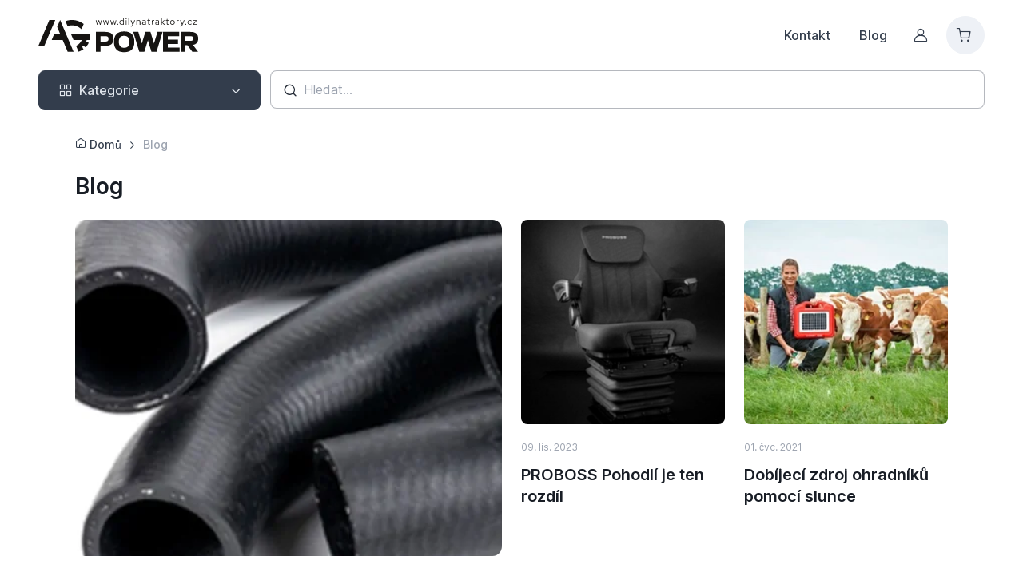

--- FILE ---
content_type: text/html; charset=utf-8
request_url: https://dilynatraktory.cz/blog
body_size: 19930
content:
<!DOCTYPE html>
<html lang="cs"><head><meta http-equiv="X-UA-Compatible" content="IE=Edge">
    <meta charset="utf-8"><meta name="facebook-domain-verification" content="7kqhmdce31plkq4t6h1tu9kc4a6b8k" /><meta name="description" content="Nab&#xED;z&#xED;me n&#xE1;hradn&#xED; d&#xED;ly pro zem&#x11B;d&#x11B;lskou a zahradn&#xED; techniku. V&#x161;e pro farmu, pole, d&#xED;lnu, zahradu a les." />
<meta name="keywords" content="n&#xE1;hradn&#xED; d&#xED;ly na traktory, n&#xE1;hradn&#xED; d&#xED;ly, zem&#x11B;d&#x11B;lsk&#xE1; technika, n&#xE1;hradn&#xED; d&#xED;ly na seka&#x10D;ky, n&#xE1;hradn&#xED; d&#xED;ly na motorov&#xE9; pily, hydraulika, hydraulick&#xE9; rozvad&#x11B;&#x10D;e, traktor d&#xED;ly, traktor,  agro, zahradn&#xED; pot&#x159;eby, lesnick&#xE9; pot&#x159;eby, zahrada, pole, les, farma, d&#xED;lna, zem&#x11B;d&#x11B;lstv&#xED;" />
<meta name="author" content="Lukáš Veteška">
<meta name="viewport" content="width=device-width, initial-scale=1.0">
<meta name="robots" content="index,follow">

<meta property="og:type" content="website">
<meta property="og:title" content="Blog | D&#xED;ly na traktory" />
<meta property="og:description" content="Nab&#xED;z&#xED;me n&#xE1;hradn&#xED; d&#xED;ly pro zem&#x11B;d&#x11B;lskou a zahradn&#xED; techniku. V&#x161;e pro farmu, pole, d&#xED;lnu, zahradu a les." />
<meta property="og:url" content="https://dilynatraktory.cz/blog" />
<meta property="og:locale" content="cs_CZ">

<title>Blog | D&#xED;ly na traktory</title>

    <base href="/"><link rel="preload" as="style" href="assets/css/theme.min.css?v=msOCFb8j8tS5UfJK8YE26vwzS4N6HBhETmqJyQYPIpQ" /><link rel="preload" href="assets/fonts/inter-variable-latin.woff2" as="font" type="font/woff2" crossorigin>
        <link rel="preload" href="assets/icons/cartzilla-icons.woff2" as="font" type="font/woff2" crossorigin>
        <link rel="preconnect" href="https://cdnjs.cloudflare.com">
        <link rel="dns-prefetch" href="https://cdnjs.cloudflare.com">
        <link rel="preconnect" href="https://fonts.googleapis.com">
        <link rel="dns-prefetch" href="https://fonts.googleapis.com">
        <link rel="preconnect" href="https://fonts.gstatic.com">
        <link rel="dns-prefetch" href="https://fonts.gstatic.com">
        <link rel="preconnect" href="https://cdn.jsdelivr.net">
        <link rel="dns-prefetch" href="https://cdn.jsdelivr.net">
        <link rel="preconnect" href="https://www.googletagmanager.com">
        <link rel="dns-prefetch" href="https://www.googletagmanager.com">
        <link rel="preconnect" href="https://c.seznam.cz">
        <link rel="dns-prefetch" href="https://c.seznam.cz">
        <link rel="preload" as="script" href="_framework/blazor.web.js"><link rel="preload" as="script" href="js/app.es5.min.js?v=WZw2Gz8RBnbk_HX8kWKtF3Op3G_dcZZydUQc2PZDp_4" /><link rel="stylesheet" href="vendor/nouislider/dist/nouislider.min.css?v=nckVXP1jMdH1YpiBrAvGOSgkP6TB2DsXzkkhtSAL4K4" />
        <link rel="stylesheet" href="vendor/choices.js/public/assets/styles/choices.min.css?v=g0uAHC-YSeiS2X_1GuQ3OMQkSR0wd82xvcbPtWlOG5I" />
        <link rel="stylesheet" href="vendor/swiper/swiper-bundle.min.css?v=izXGNk-6VnNiyNV3vJB6Bfad4O0HT8A4uCHJOS2RwhU" />
        <link rel="stylesheet" href="vendor/simplebar/dist/simplebar.min.css?v=plFwFf_3EkfLQVO1lfLsgE-e95PitSEiMV9kjUEE-kg" />
        <link rel="stylesheet" href="vendor/glightbox/dist/css/glightbox.min.css?v=bT9i1NF5afnHDpQ4z2cQBHJQGehoEj8uvClaAG-NXS0" />
        <link rel="stylesheet" href="vendor/drift-zoom/dist/drift-basic.min.css?v=f4BX1RWWppaSo5emBm6-8dHL8OIzuKLhAWLy6MNjndk" />
        <link rel="stylesheet" href="assets/icons/cartzilla-icons.min.css?v=VFXJmEdGDeVxBrhDGzvJvaqijIjmFnvQ4DW8k2BQLfk" /><link href="lib/animate.css/animate.min.css?v=JpaENXA_QvVIGV4xBJ4fYhwmc0agKVviuvpFe1kErOk" rel="stylesheet" />
        <link href="lib/lightbox2/dist/css/lightbox.min.css?v=auPoJwk_-RK6KSkib92Dkq1Y5hEkZvKtvSwucs15Skg" rel="stylesheet" /><link rel="stylesheet" href="assets/css/theme.min.css?v=msOCFb8j8tS5UfJK8YE26vwzS4N6HBhETmqJyQYPIpQ" /><link rel="stylesheet" href="https://cdn.jsdelivr.net/npm/motion-ui@1.2.3/dist/motion-ui.min.css"><script async src="https://www.googletagmanager.com/gtag/js?id=G-RTG8FV7XD0"></script>
        <script>
            window.dataLayer = window.dataLayer || [];
            function gtag() { dataLayer.push(arguments); }
            gtag('js', new Date());

            gtag('config', 'G-RTG8FV7XD0');
            gtag('config', 'AW-834718448');
        </script><script>
            !function(f,b,e,v,n,t,s)
            {if(f.fbq)return;n=f.fbq=function(){n.callMethod?
            n.callMethod.apply(n,arguments):n.queue.push(arguments)};
            if(!f._fbq)f._fbq=n;n.push=n;n.loaded=!0;n.version='2.0';
            n.queue=[];t=b.createElement(e);t.async=!0;
            t.src=v;s=b.getElementsByTagName(e)[0];
            s.parentNode.insertBefore(t,s)}(window, document,'script',
            'https://connect.facebook.net/en_US/fbevents.js');
            fbq('init', '928820395561052');
            fbq('track', 'PageView');
        </script><link rel="shortcut icon" href="favicon.ico" type="image/x-icon">
    <link rel="apple-touch-icon" sizes="180x180" href="apple-touch-icon.png">
    <link rel="icon" type="image/png" sizes="32x32" href="favicon-32x32.png">
    <link rel="icon" type="image/png" sizes="16x16" href="favicon-16x16.png">
    <link rel="manifest" href="site.webmanifest">

    <!--Blazor:{"type":"server","prerenderId":"481110ff00b64665994765c44c1bec76","key":{"locationHash":"77D12F14A8105320B1AAED6AE7E689DA0EC4483270A645E84079EAA0FFDF550D:90","formattedComponentKey":""},"sequence":0,"descriptor":"CfDJ8Gwc0ZandXZJnjp\u002BJLOmrjt\u002BkitC7SQp8mRQfURbXNZVh3GyR0A7wt\u002BX8ERuaHQNcQ4xgnvfeSNODxx6iaRzEC\u002BGA9\u002BXepa5b\u002BU/Spe3BNHzWuFnJrI3iRCT3yM8m3clO9ahmmzRVxdEiBCXAsL5rLuo/\u002B0Eczu0StudJ5tmVO4foWAO2USLLQpUKhAO8iBrIp3Btjph6uWlOnV7Zqua/kUG2m1iiMVcgn/FsawcGAaMTmvta9j/lbVPsVtgaki\u002BqFexCmC1hVI1AO0Q3/iLpx0\u002BkoieLEkeb9Rja1/OsvpbSJ3bSoaPHD5mLFTFzqqynZ9aw4vBl7/QGDfbstCMKMP61uSbF4rKx2A03G0mp0Qs05zNWz2DUl57D0Q0ikmQP/BcgsqgdMmk9Bj/2EXwgeh5bWqvlULQUtv\u002BdX4OCJxlvI0/TReZjEELGZiMQvDaTF90z6oY1tmBeNP54TKi/6i1Uzb9ZkgA2IhYvuuC2k8TGWiQQ57YDV1CCKNJ1aINKtN/T1ekYigL9tlVNrxk03osJRvUt2uXIzbmW\u002Bg4CQfeOnuBdmBWhMA8EebaAeNEcJ5wIK7HdSl0jmDcoFwmLdI="}--><!--Blazor:{"prerenderId":"481110ff00b64665994765c44c1bec76"}--></head>
<body><!--Blazor:{"type":"server","prerenderId":"3a900ae6e02c490cb35191fbb847e4ca","key":{"locationHash":"6A5431CF2AA997870A6638C5D4F702B69CEC86D44EEF8FBD249A87C572C7667C:140","formattedComponentKey":""},"sequence":1,"descriptor":"CfDJ8Gwc0ZandXZJnjp\u002BJLOmrjuVWN2AihJxGJDThc3InF1k6NFAFNFlrEtK0dplhR9XCHuu2mUWXbHaMv2wPV6XW2F6HLvsS29MdhZSNZRNMLpHBf10tgwCcxQI3RnAEhtupr5RzPvi/cTlzoiuUuNLI0h6FM4Y/SeLRLdhOp0lOZPGyzBA1nf1UCn9cLMnJomgDODAU67kIdDySWAcQ5RH/6atDatpJjqI5cIJydse6elNd4R9NcxGQSKIMBCpio0atToFspM6sIoo8EYA2RejdETbGD5V7u2Wk3HxC0GAmV4euur3r02UlCTx5lDLBqqy0dtCiDI/ma\u002BXwR6htJCqyELhZH87R0GYgr8pDt0nDV7AXD8B230ndEqa3FIMthCHrKU0UTlPxcEEDLH0RVXYcU5F8iAC4crUkElexGg8blhvYG9NCVTkzkX4h3hEKvgM4r\u002Bu7tp\u002BlNoHBQuRDtfcZJX/JieDWmISoQCk7s9QpEwy7UWa4MqV/x4x1b5I5vnjDfEkaJHVxZvfSV4UJX08HOk5P2e7V44Ofkysn2FnnaYVHnfWj6AcBvYGcmbDvHDgjRwTfE64Xv5qd3\u002BIu2kIgbur33dbtXyGNzjDZy1BpW86GxSobttpRLOWPlJ4LJJRyyv\u002BgkJQN6L2IdDpK\u002BL75ds="}--><section id="blog"><header class="navbar navbar-expand-lg d-block z-fixed p-0"><div class="container d-block py-1 py-lg-3"><div class="navbar-stuck-hide pt-1"></div>

        <div class="row flex-nowrap align-items-center g-0"><div class="col col-lg-3 d-flex align-items-center"><button type="button" class="navbar-toggler me-4 me-lg-0" data-bs-toggle="offcanvas" data-bs-target="#navbarNav" aria-controls="navbarNav" aria-label="Toggle navigation"><span class="navbar-toggler-icon"></span></button>

                
                <a href="/" class="navbar-brand me-0"><img src="/images/logond.svg" alt="Logo" class="d-none d-sm-block w-100" id="logo" style="max-width:200px;height:44px">
                    <img src="/images/logomd.svg" alt="Logo" class="d-sm-none" id="logo-mobile" width="48"></a></div>

            <div class="col col-lg-9 d-flex align-items-center justify-content-end"><ul class="navbar-nav position-relative d-none d-lg-flex"><li class="nav-item me-lg-n2 me-xl-0"><a class="nav-link" href="/kontakt">Kontakt</a></li>

                    <li class="nav-item me-lg-n2 me-xl-0"><a class="nav-link" href="/blog">Blog</a></li></ul>


                
                <div class="d-flex align-items-center"><button type="button" class="btn btn-icon btn-lg fs-xl btn-outline-secondary border-0 rounded-circle animate-shake d-lg-none" data-bs-toggle="collapse" data-bs-target="#searchBar" aria-expanded="false" aria-controls="searchBar" aria-label="Zobrazit / skrýt vyhledávání"><i class="ci-search animate-target"></i></button>

                    
                    <a href="#login-modal" class="btn btn-icon btn-lg fs-lg btn-outline-secondary border-0 rounded-circle animate-shake d-inline-flex" data-bs-toggle="modal"><i class="ci-user animate-target"></i>
                                <span class="visually-hidden">Můj účet</span></a>


                    
                    <button type="button" class="btn btn-icon btn-lg btn-secondary position-relative rounded-circle ms-2" data-bs-toggle="offcanvas" data-bs-target="#shoppingCart" aria-controls="shoppingCart" aria-label="N&#xE1;kupn&#xED; ko&#x161;&#xED;k"><span class="position-absolute top-0 start-0 d-flex align-items-center justify-content-center w-100 h-100 rounded-circle animate-slide-end fs-lg"><i class="ci-shopping-cart animate-target ms-n1"></i></span></button></div></div></div>

        <div class="navbar-stuck-hide pb-1"></div></div>

    
    <div class="collapse position-absolute top-100 z-2 w-100 bg-dark d-lg-none" id="searchBar"><form method="post" class="container position-relative my-3" data-bs-theme="dark" action="/blog"><input type="hidden" name="__RequestVerificationToken" value="CfDJ8Gwc0ZandXZJnjp-JLOmrjt7d9ed748_jVW8qn0MjBz5NOcQvG9Gcvaj9n404olMZ47CnxHS-j_I0lgbQJr5qcFW7z-3xEG8Awoco-6hm_iSOXpCaguDn_I_G_XflC_4s32ibkDiKjwWeuMSISD7V4A" /><i class="ci-search position-absolute top-50 translate-middle-y d-flex fs-lg text-white ms-3"></i>
            <input type="search" class="form-control form-icon-start border-white rounded-pill" placeholder="Hledat..." data-autofocus="collapse" autocomplete="off" />

            <div class="search-container d-none position-absolute bg-light-subtle shadow-lg rounded-5 mt-2 p-lg-4 p-3 me-4 me-xl-5" data-bs-theme="light" style="z-index:100;"></div></form></div>

    <div class="collapse navbar-stuck-hide show" id="stuckNav"><nav class="offcanvas offcanvas-start" id="navbarNav" tabindex="-1" aria-labelledby="navbarNavLabel"><div class="offcanvas-header py-3"><h5 class="offcanvas-title" id="navbarNavLabel">Menu</h5>

            <button type="button" class="btn-close" data-bs-dismiss="offcanvas" aria-label="Zavřít"></button></div>

        <div class="offcanvas-body py-3 py-lg-0"><div class="container px-0 px-lg-3"><div class="row"><div class="col-lg-3"><div class="navbar-nav"><div class="dropdown w-100"><div class="cursor-pointer d-none d-lg-block" data-bs-toggle="dropdown" data-bs-trigger="hover" data-bs-theme="dark" aria-expanded="false"><a class="position-absolute top-0 start-0 w-100 h-100" href="#"><span class="visually-hidden">Kategorie</span></a>

                                    <button type="button" class="btn btn-lg btn-secondary dropdown-toggle w-100 justify-content-start pe-none"><i class="ci-grid fs-lg"></i>
                                        <span class="ms-2 me-auto">Kategorie</span></button></div>

                                <button type="button" class="btn btn-lg btn-secondary dropdown-toggle w-100 justify-content-start d-lg-none mb-2" data-bs-toggle="dropdown" data-bs-auto-close="outside"><i class="ci-grid fs-lg"></i>
                                    <span class="ms-2 me-auto">Kategorie</span></button>

                                <ul class="dropdown-menu w-100 rounded-top-0 rounded-bottom-4 py-1 p-lg-1" style="--cz-dropdown-spacer: 0; --cz-dropdown-item-padding-y: .625rem; --cz-dropdown-item-spacer: 0"><li class="dropend position-static"><div class="position-relative rounded pt-2 pb-1 px-lg-2" data-bs-toggle="dropdown" data-bs-trigger="hover"><a href="traktorove-dily" class="dropdown-item fw-medium stretched-link d-none d-lg-flex"><img src="/images/menu/traktorove-dily.svg" class="opacity-60 pe-1 me-2" alt style="height:20px" />
                                                <span class="text-truncate">Traktorov&#xE9; d&#xED;ly</span>
                                                <i class="ci-chevron-right fs-base ms-auto me-n1"></i></a>

                                            <div class="dropdown-item fw-medium text-wrap d-flex d-lg-none"><img src="/images/menu/traktorove-dily.svg" class="opacity-60 pe-1 me-2" alt style="height:20px" />

                                                <span class="text-truncate">Traktorov&#xE9; d&#xED;ly</span>

                                                <i class="ci-chevron-down fs-base ms-auto me-n1"></i></div></div><div class="dropdown-menu rounded-4 p-4" style="top: 1rem; height: calc(100% - .1875rem); --cz-dropdown-spacer: .3125rem; animation: none;"><div class="d-flex flex-column flex-lg-row h-100 gap-4"><div class="menu-container"><div class="row gx-3 gap-lg-3"><div class="col-12 d-lg-inline-block animate-pulse menu-item mb-3 px-0"><div class="w-100 px-lg-2 px-xxl-3 mx-auto py-lg-2 rounded-4"><a href="zavesy-a-prislusenstvi" class="d-flex align-items-center text-decoration-none"><div class="d-none d-lg-flex align-items-center justify-content-center bg-body rounded-pill mx-auto" style="width:64px"><div class="ratio ratio-1x1"><picture class="d-flex align-items-center justify-content-center animate-target"><source srcset="/cache/categories/48/56b781d07f60862453021f45309027a98f39e8b8.avif" type="image/avif" /><source srcset="/cache/categories/48/56b781d07f60862453021f45309027a98f39e8b8.webp" type="image/webp" /><img src="/cache/categories/48/56b781d07f60862453021f45309027a98f39e8b8.jpg" loading="lazy" decoding="async" alt="Z&#xE1;v&#x11B;sy, konzole a p&#x159;&#xED;slu&#x161;enstv&#xED;" width="48" class="rounded-pill" /></picture></div></div>

                                                                    <div class="col mb-lg-0 ms-lg-2 menu-text">Z&#xE1;v&#x11B;sy, konzole a p&#x159;&#xED;slu&#x161;enstv&#xED;</div></a></div></div><div class="col-12 d-lg-inline-block animate-pulse menu-item mb-3 px-0"><div class="w-100 px-lg-2 px-xxl-3 mx-auto py-lg-2 rounded-4"><a href="dily-tretiho-bodu" class="d-flex align-items-center text-decoration-none"><div class="d-none d-lg-flex align-items-center justify-content-center bg-body rounded-pill mx-auto" style="width:64px"><div class="ratio ratio-1x1"><picture class="d-flex align-items-center justify-content-center animate-target"><source srcset="/cache/categories/48/00cd2fd453ee289462b6e712e5c6dadbcb99a84c.avif" type="image/avif" /><source srcset="/cache/categories/48/00cd2fd453ee289462b6e712e5c6dadbcb99a84c.webp" type="image/webp" /><img src="/cache/categories/48/00cd2fd453ee289462b6e712e5c6dadbcb99a84c.jpg" loading="lazy" decoding="async" alt="T&#x159;et&#xED; body a p&#x159;&#xED;slu&#x161;enstv&#xED;" width="48" class="rounded-pill" /></picture></div></div>

                                                                    <div class="col mb-lg-0 ms-lg-2 menu-text">T&#x159;et&#xED; body a p&#x159;&#xED;slu&#x161;enstv&#xED;</div></a></div></div><div class="col-12 d-lg-inline-block animate-pulse menu-item mb-3 px-0"><div class="w-100 px-lg-2 px-xxl-3 mx-auto py-lg-2 rounded-4"><a href="kabina-a-prislusenstvi" class="d-flex align-items-center text-decoration-none"><div class="d-none d-lg-flex align-items-center justify-content-center bg-body rounded-pill mx-auto" style="width:64px"><div class="ratio ratio-1x1"><picture class="d-flex align-items-center justify-content-center animate-target"><source srcset="/cache/categories/48/bd9e7a97d2a80edfea5d30fdb79eac06d8e17b4e.avif" type="image/avif" /><source srcset="/cache/categories/48/bd9e7a97d2a80edfea5d30fdb79eac06d8e17b4e.webp" type="image/webp" /><img src="/cache/categories/48/bd9e7a97d2a80edfea5d30fdb79eac06d8e17b4e.jpg" loading="lazy" decoding="async" alt="Kabina a p&#x159;&#xED;slu&#x161;enstv&#xED;" width="48" class="rounded-pill" /></picture></div></div>

                                                                    <div class="col mb-lg-0 ms-lg-2 menu-text">Kabina a p&#x159;&#xED;slu&#x161;enstv&#xED;</div></a></div></div><div class="col-12 d-lg-inline-block animate-pulse menu-item mb-3 px-0"><div class="w-100 px-lg-2 px-xxl-3 mx-auto py-lg-2 rounded-4"><a href="kabinove-dily" class="d-flex align-items-center text-decoration-none"><div class="d-none d-lg-flex align-items-center justify-content-center bg-body rounded-pill mx-auto" style="width:64px"><div class="ratio ratio-1x1"><picture class="d-flex align-items-center justify-content-center animate-target"><source srcset="/cache/categories/48/101bd2de1a3a922b4164bf3270d6b50af4bc1a0e.avif" type="image/avif" /><source srcset="/cache/categories/48/101bd2de1a3a922b4164bf3270d6b50af4bc1a0e.webp" type="image/webp" /><img src="/cache/categories/48/101bd2de1a3a922b4164bf3270d6b50af4bc1a0e.jpg" loading="lazy" decoding="async" alt="Kabinov&#xE9; d&#xED;ly" width="48" class="rounded-pill" /></picture></div></div>

                                                                    <div class="col mb-lg-0 ms-lg-2 menu-text">Kabinov&#xE9; d&#xED;ly</div></a></div></div><div class="col-12 d-lg-inline-block animate-pulse menu-item mb-3 px-0"><div class="w-100 px-lg-2 px-xxl-3 mx-auto py-lg-2 rounded-4"><a href="prislusenstvi-pro-spodni-ramena" class="d-flex align-items-center text-decoration-none"><div class="d-none d-lg-flex align-items-center justify-content-center bg-body rounded-pill mx-auto" style="width:64px"><div class="ratio ratio-1x1"><picture class="d-flex align-items-center justify-content-center animate-target"><source srcset="/cache/categories/48/aadbf1662bda34e7a630db79ca656f5667471e9c.avif" type="image/avif" /><source srcset="/cache/categories/48/aadbf1662bda34e7a630db79ca656f5667471e9c.webp" type="image/webp" /><img src="/cache/categories/48/aadbf1662bda34e7a630db79ca656f5667471e9c.jpg" loading="lazy" decoding="async" alt="P&#x159;&#xED;slu&#x161;enstv&#xED; pro spodn&#xED; ramena" width="48" class="rounded-pill" /></picture></div></div>

                                                                    <div class="col mb-lg-0 ms-lg-2 menu-text">P&#x159;&#xED;slu&#x161;enstv&#xED; pro spodn&#xED; ramena</div></a></div></div></div></div></div></div></li><li class="dropend position-static"><div class="position-relative rounded pt-2 pb-1 px-lg-2" data-bs-toggle="dropdown" data-bs-trigger="hover"><a href="les-a-zahrada" class="dropdown-item fw-medium stretched-link d-none d-lg-flex"><img src="/images/menu/les-a-zahrada.svg" class="opacity-60 pe-1 me-2" alt style="height:20px" />
                                                <span class="text-truncate">Les a zahrada</span>
                                                <i class="ci-chevron-right fs-base ms-auto me-n1"></i></a>

                                            <div class="dropdown-item fw-medium text-wrap d-flex d-lg-none"><img src="/images/menu/les-a-zahrada.svg" class="opacity-60 pe-1 me-2" alt style="height:20px" />

                                                <span class="text-truncate">Les a zahrada</span>

                                                <i class="ci-chevron-down fs-base ms-auto me-n1"></i></div></div><div class="dropdown-menu rounded-4 p-4" style="top: 1rem; height: calc(100% - .1875rem); --cz-dropdown-spacer: .3125rem; animation: none;"><div class="d-flex flex-column flex-lg-row h-100 gap-4"><div class="menu-container"><div class="row gx-3 gap-lg-3"><div class="col-12 d-lg-inline-block animate-pulse menu-item mb-3 px-0"><div class="w-100 px-lg-2 px-xxl-3 mx-auto py-lg-2 rounded-4"><a href="technika-pro-sekani-a-rezani" class="d-flex align-items-center text-decoration-none"><div class="d-none d-lg-flex align-items-center justify-content-center bg-body rounded-pill mx-auto" style="width:64px"><div class="ratio ratio-1x1"><picture class="d-flex align-items-center justify-content-center animate-target"><source srcset="/cache/categories/48/e78c18d5bee07f5b4d28d53818e4b8928c119966..avif" type="image/avif" /><source srcset="/cache/categories/48/e78c18d5bee07f5b4d28d53818e4b8928c119966..webp" type="image/webp" /><img src="/cache/categories/48/e78c18d5bee07f5b4d28d53818e4b8928c119966..jpg" loading="lazy" decoding="async" alt="Technika pro sek&#xE1;n&#xED; a &#x159;ez&#xE1;n&#xED;" width="48" class="rounded-pill" /></picture></div></div>

                                                                    <div class="col mb-lg-0 ms-lg-2 menu-text">Technika pro sek&#xE1;n&#xED; a &#x159;ez&#xE1;n&#xED;</div></a></div></div><div class="col-12 d-lg-inline-block animate-pulse menu-item mb-3 px-0"><div class="w-100 px-lg-2 px-xxl-3 mx-auto py-lg-2 rounded-4"><a href="servisni-motory" class="d-flex align-items-center text-decoration-none"><div class="d-none d-lg-flex align-items-center justify-content-center bg-body rounded-pill mx-auto" style="width:64px"><div class="ratio ratio-1x1"><picture class="d-flex align-items-center justify-content-center animate-target"><source srcset="/cache/categories/48/b2cd89eca3ff9956d0cfec5f0a85d61a32de23a8..avif" type="image/avif" /><source srcset="/cache/categories/48/b2cd89eca3ff9956d0cfec5f0a85d61a32de23a8..webp" type="image/webp" /><img src="/cache/categories/48/b2cd89eca3ff9956d0cfec5f0a85d61a32de23a8..jpg" loading="lazy" decoding="async" alt="Servisn&#xED; motory" width="48" class="rounded-pill" /></picture></div></div>

                                                                    <div class="col mb-lg-0 ms-lg-2 menu-text">Servisn&#xED; motory</div></a></div></div><div class="col-12 d-lg-inline-block animate-pulse menu-item mb-3 px-0"><div class="w-100 px-lg-2 px-xxl-3 mx-auto py-lg-2 rounded-4"><a href="dily-ctyrtaktnich-motoru" class="d-flex align-items-center text-decoration-none"><div class="d-none d-lg-flex align-items-center justify-content-center bg-body rounded-pill mx-auto" style="width:64px"><div class="ratio ratio-1x1"><picture class="d-flex align-items-center justify-content-center animate-target"><source srcset="/cache/categories/48/52325c2db26eeabeb6302fc6647b450f4d4b2ee8..avif" type="image/avif" /><source srcset="/cache/categories/48/52325c2db26eeabeb6302fc6647b450f4d4b2ee8..webp" type="image/webp" /><img src="/cache/categories/48/52325c2db26eeabeb6302fc6647b450f4d4b2ee8..jpg" loading="lazy" decoding="async" alt="D&#xED;ly &#x10D;ty&#x159;taktn&#xED;ch motor&#x16F;" width="48" class="rounded-pill" /></picture></div></div>

                                                                    <div class="col mb-lg-0 ms-lg-2 menu-text">D&#xED;ly &#x10D;ty&#x159;taktn&#xED;ch motor&#x16F;</div></a></div></div><div class="col-12 d-lg-inline-block animate-pulse menu-item mb-3 px-0"><div class="w-100 px-lg-2 px-xxl-3 mx-auto py-lg-2 rounded-4"><a href="dily-dvoutaktniho-motoru" class="d-flex align-items-center text-decoration-none"><div class="d-none d-lg-flex align-items-center justify-content-center bg-body rounded-pill mx-auto" style="width:64px"><div class="ratio ratio-1x1"><picture class="d-flex align-items-center justify-content-center animate-target"><source srcset="/cache/categories/48/70d3018e36ef6567152f0a3556d63ffa12f73bca..avif" type="image/avif" /><source srcset="/cache/categories/48/70d3018e36ef6567152f0a3556d63ffa12f73bca..webp" type="image/webp" /><img src="/cache/categories/48/70d3018e36ef6567152f0a3556d63ffa12f73bca..jpg" loading="lazy" decoding="async" alt="D&#xED;ly dvoutaktn&#xED;ho motoru" width="48" class="rounded-pill" /></picture></div></div>

                                                                    <div class="col mb-lg-0 ms-lg-2 menu-text">D&#xED;ly dvoutaktn&#xED;ho motoru</div></a></div></div><div class="col-12 d-lg-inline-block animate-pulse menu-item mb-3 px-0"><div class="w-100 px-lg-2 px-xxl-3 mx-auto py-lg-2 rounded-4"><a href="elektrika" class="d-flex align-items-center text-decoration-none"><div class="d-none d-lg-flex align-items-center justify-content-center bg-body rounded-pill mx-auto" style="width:64px"><div class="ratio ratio-1x1"><picture class="d-flex align-items-center justify-content-center animate-target"><source srcset="/cache/categories/48/9bb3a1863930bca605967bc51b2a31b9d6c9d410..avif" type="image/avif" /><source srcset="/cache/categories/48/9bb3a1863930bca605967bc51b2a31b9d6c9d410..webp" type="image/webp" /><img src="/cache/categories/48/9bb3a1863930bca605967bc51b2a31b9d6c9d410..jpg" loading="lazy" decoding="async" alt="Elektrika" width="48" class="rounded-pill" /></picture></div></div>

                                                                    <div class="col mb-lg-0 ms-lg-2 menu-text">Elektrika</div></a></div></div><div class="col-12 d-lg-inline-block animate-pulse menu-item mb-3 px-0"><div class="w-100 px-lg-2 px-xxl-3 mx-auto py-lg-2 rounded-4"><a href="bovdenova-lanka-a-packy" class="d-flex align-items-center text-decoration-none"><div class="d-none d-lg-flex align-items-center justify-content-center bg-body rounded-pill mx-auto" style="width:64px"><div class="ratio ratio-1x1"><picture class="d-flex align-items-center justify-content-center animate-target"><source srcset="/cache/categories/48/714d6260bab6d0c49804a95427c83672983a3235..avif" type="image/avif" /><source srcset="/cache/categories/48/714d6260bab6d0c49804a95427c83672983a3235..webp" type="image/webp" /><img src="/cache/categories/48/714d6260bab6d0c49804a95427c83672983a3235..jpg" loading="lazy" decoding="async" alt="Bovdenov&#xE1; lanka a p&#xE1;&#x10D;ky" width="48" class="rounded-pill" /></picture></div></div>

                                                                    <div class="col mb-lg-0 ms-lg-2 menu-text">Bovdenov&#xE1; lanka a p&#xE1;&#x10D;ky</div></a></div></div><div class="col-12 d-lg-inline-block animate-pulse menu-item mb-3 px-0"><div class="w-100 px-lg-2 px-xxl-3 mx-auto py-lg-2 rounded-4"><a href="klinove-remeny-a-prislusenstvi" class="d-flex align-items-center text-decoration-none"><div class="d-none d-lg-flex align-items-center justify-content-center bg-body rounded-pill mx-auto" style="width:64px"><div class="ratio ratio-1x1"><picture class="d-flex align-items-center justify-content-center animate-target"><source srcset="/cache/categories/48/d5342f1d992f93076bfb7036921c4acaa52c38bc.avif" type="image/avif" /><source srcset="/cache/categories/48/d5342f1d992f93076bfb7036921c4acaa52c38bc.webp" type="image/webp" /><img src="/cache/categories/48/d5342f1d992f93076bfb7036921c4acaa52c38bc.jpg" loading="lazy" decoding="async" alt="Kl&#xED;nov&#xE9; &#x159;emeny a &#x159;emenice" width="48" class="rounded-pill" /></picture></div></div>

                                                                    <div class="col mb-lg-0 ms-lg-2 menu-text">Kl&#xED;nov&#xE9; &#x159;emeny a &#x159;emenice</div></a></div></div><div class="col-12 d-lg-inline-block animate-pulse menu-item mb-3 px-0"><div class="w-100 px-lg-2 px-xxl-3 mx-auto py-lg-2 rounded-4"><a href="kola-pneumatiky-a-pojezdova-kola" class="d-flex align-items-center text-decoration-none"><div class="d-none d-lg-flex align-items-center justify-content-center bg-body rounded-pill mx-auto" style="width:64px"><div class="ratio ratio-1x1"><picture class="d-flex align-items-center justify-content-center animate-target"><source srcset="/cache/categories/48/b4a64dbdba85fecc7ea31791a7d38d6a08b80a3e..avif" type="image/avif" /><source srcset="/cache/categories/48/b4a64dbdba85fecc7ea31791a7d38d6a08b80a3e..webp" type="image/webp" /><img src="/cache/categories/48/b4a64dbdba85fecc7ea31791a7d38d6a08b80a3e..jpg" loading="lazy" decoding="async" alt="Kola, pneumatiky a pojezdov&#xE1; kola" width="48" class="rounded-pill" /></picture></div></div>

                                                                    <div class="col mb-lg-0 ms-lg-2 menu-text">Kola, pneumatiky a pojezdov&#xE1; kola</div></a></div></div><div class="col-12 d-lg-inline-block animate-pulse menu-item mb-3 px-0"><div class="w-100 px-lg-2 px-xxl-3 mx-auto py-lg-2 rounded-4"><a href="traktorove-sekacky-a-komunalni-technika" class="d-flex align-items-center text-decoration-none"><div class="d-none d-lg-flex align-items-center justify-content-center bg-body rounded-pill mx-auto" style="width:64px"><div class="ratio ratio-1x1"><picture class="d-flex align-items-center justify-content-center animate-target"><source srcset="/cache/categories/48/4478aa6cde4e0516205f65d720188f6d3ad0966d..avif" type="image/avif" /><source srcset="/cache/categories/48/4478aa6cde4e0516205f65d720188f6d3ad0966d..webp" type="image/webp" /><img src="/cache/categories/48/4478aa6cde4e0516205f65d720188f6d3ad0966d..jpg" loading="lazy" decoding="async" alt="Traktorov&#xE9; seka&#x10D;ky a komun&#xE1;ln&#xED; technika" width="48" class="rounded-pill" /></picture></div></div>

                                                                    <div class="col mb-lg-0 ms-lg-2 menu-text">Traktorov&#xE9; seka&#x10D;ky a komun&#xE1;ln&#xED; technika</div></a></div></div><div class="col-12 d-lg-inline-block animate-pulse menu-item mb-3 px-0"><div class="w-100 px-lg-2 px-xxl-3 mx-auto py-lg-2 rounded-4"><a href="golfove-voziky" class="d-flex align-items-center text-decoration-none"><div class="d-none d-lg-flex align-items-center justify-content-center bg-body rounded-pill mx-auto" style="width:64px"><div class="ratio ratio-1x1"><picture class="d-flex align-items-center justify-content-center animate-target"><source srcset="/cache/categories/48/3bd79cc2414e06d540a5e81de259d6ae2fff1b0c..avif" type="image/avif" /><source srcset="/cache/categories/48/3bd79cc2414e06d540a5e81de259d6ae2fff1b0c..webp" type="image/webp" /><img src="/cache/categories/48/3bd79cc2414e06d540a5e81de259d6ae2fff1b0c..jpg" loading="lazy" decoding="async" alt="Golfov&#xE9; voz&#xED;ky" width="48" class="rounded-pill" /></picture></div></div>

                                                                    <div class="col mb-lg-0 ms-lg-2 menu-text">Golfov&#xE9; voz&#xED;ky</div></a></div></div><div class="col-12 d-lg-inline-block animate-pulse menu-item mb-3 px-0"><div class="w-100 px-lg-2 px-xxl-3 mx-auto py-lg-2 rounded-4"><a href="technika-pro-zimni-udrzbu" class="d-flex align-items-center text-decoration-none"><div class="d-none d-lg-flex align-items-center justify-content-center bg-body rounded-pill mx-auto" style="width:64px"><div class="ratio ratio-1x1"><picture class="d-flex align-items-center justify-content-center animate-target"><source srcset="/cache/categories/48/233db344bb278acc0f57acae95085e696b8306f1..avif" type="image/avif" /><source srcset="/cache/categories/48/233db344bb278acc0f57acae95085e696b8306f1..webp" type="image/webp" /><img src="/cache/categories/48/233db344bb278acc0f57acae95085e696b8306f1..jpg" loading="lazy" decoding="async" alt="Technika pro zimn&#xED; &#xFA;dr&#x17E;bu" width="48" class="rounded-pill" /></picture></div></div>

                                                                    <div class="col mb-lg-0 ms-lg-2 menu-text">Technika pro zimn&#xED; &#xFA;dr&#x17E;bu</div></a></div></div><div class="col-12 d-lg-inline-block animate-pulse menu-item mb-3 px-0"><div class="w-100 px-lg-2 px-xxl-3 mx-auto py-lg-2 rounded-4"><a href="rucni-naradi-nahradni-dily" class="d-flex align-items-center text-decoration-none"><div class="d-none d-lg-flex align-items-center justify-content-center bg-body rounded-pill mx-auto" style="width:64px"><div class="ratio ratio-1x1"><picture class="d-flex align-items-center justify-content-center animate-target"><source srcset="/cache/categories/48/32c827b1eb077bdceea9e04af89ead3fa8bf86ec.avif" type="image/avif" /><source srcset="/cache/categories/48/32c827b1eb077bdceea9e04af89ead3fa8bf86ec.webp" type="image/webp" /><img src="/cache/categories/48/32c827b1eb077bdceea9e04af89ead3fa8bf86ec.jpg" loading="lazy" decoding="async" alt="N&#xE1;hradn&#xED; d&#xED;ly pro ru&#x10D;n&#xED; stavebn&#xED; stroje" width="48" class="rounded-pill" /></picture></div></div>

                                                                    <div class="col mb-lg-0 ms-lg-2 menu-text">N&#xE1;hradn&#xED; d&#xED;ly pro ru&#x10D;n&#xED; stavebn&#xED; stroje</div></a></div></div><div class="col-12 d-lg-inline-block animate-pulse menu-item mb-3 px-0"><div class="w-100 px-lg-2 px-xxl-3 mx-auto py-lg-2 rounded-4"><a href="vysokotlaka-technika" class="d-flex align-items-center text-decoration-none"><div class="d-none d-lg-flex align-items-center justify-content-center bg-body rounded-pill mx-auto" style="width:64px"><div class="ratio ratio-1x1"><picture class="d-flex align-items-center justify-content-center animate-target"><source srcset="/cache/categories/48/54e9815bb650cb396648e46afd9313a665549f46..avif" type="image/avif" /><source srcset="/cache/categories/48/54e9815bb650cb396648e46afd9313a665549f46..webp" type="image/webp" /><img src="/cache/categories/48/54e9815bb650cb396648e46afd9313a665549f46..jpg" loading="lazy" decoding="async" alt="Vysokotlak&#xE1; technika" width="48" class="rounded-pill" /></picture></div></div>

                                                                    <div class="col mb-lg-0 ms-lg-2 menu-text">Vysokotlak&#xE1; technika</div></a></div></div><div class="col-12 d-lg-inline-block animate-pulse menu-item mb-3 px-0"><div class="w-100 px-lg-2 px-xxl-3 mx-auto py-lg-2 rounded-4"><a href="zavlazovaci-technika" class="d-flex align-items-center text-decoration-none"><div class="d-none d-lg-flex align-items-center justify-content-center bg-body rounded-pill mx-auto" style="width:64px"><div class="ratio ratio-1x1"><picture class="d-flex align-items-center justify-content-center animate-target"><source srcset="/cache/categories/48/cd1bdd840e8463f0c8ba4995b9e85457fed0a3aa..avif" type="image/avif" /><source srcset="/cache/categories/48/cd1bdd840e8463f0c8ba4995b9e85457fed0a3aa..webp" type="image/webp" /><img src="/cache/categories/48/cd1bdd840e8463f0c8ba4995b9e85457fed0a3aa..jpg" loading="lazy" decoding="async" alt="Zavla&#x17E;ovac&#xED; technika" width="48" class="rounded-pill" /></picture></div></div>

                                                                    <div class="col mb-lg-0 ms-lg-2 menu-text">Zavla&#x17E;ovac&#xED; technika</div></a></div></div><div class="col-12 d-lg-inline-block animate-pulse menu-item mb-3 px-0"><div class="w-100 px-lg-2 px-xxl-3 mx-auto py-lg-2 rounded-4"><a href="zahradni-naradi" class="d-flex align-items-center text-decoration-none"><div class="d-none d-lg-flex align-items-center justify-content-center bg-body rounded-pill mx-auto" style="width:64px"><div class="ratio ratio-1x1"><picture class="d-flex align-items-center justify-content-center animate-target"><source srcset="/cache/categories/48/250cc522f9e17e0bfd23233e3fc7b168b6e80464..avif" type="image/avif" /><source srcset="/cache/categories/48/250cc522f9e17e0bfd23233e3fc7b168b6e80464..webp" type="image/webp" /><img src="/cache/categories/48/250cc522f9e17e0bfd23233e3fc7b168b6e80464..jpg" loading="lazy" decoding="async" alt="Zahradn&#xED; n&#xE1;&#x159;ad&#xED;" width="48" class="rounded-pill" /></picture></div></div>

                                                                    <div class="col mb-lg-0 ms-lg-2 menu-text">Zahradn&#xED; n&#xE1;&#x159;ad&#xED;</div></a></div></div><div class="col-12 d-lg-inline-block animate-pulse menu-item mb-3 px-0"><div class="w-100 px-lg-2 px-xxl-3 mx-auto py-lg-2 rounded-4"><a href="pilove-retezy-vodici-listy-a-kola" class="d-flex align-items-center text-decoration-none"><div class="d-none d-lg-flex align-items-center justify-content-center bg-body rounded-pill mx-auto" style="width:64px"><div class="ratio ratio-1x1"><picture class="d-flex align-items-center justify-content-center animate-target"><source srcset="/cache/categories/48/c5461fd42fac8297411e45905d7bbf1de18101e5..avif" type="image/avif" /><source srcset="/cache/categories/48/c5461fd42fac8297411e45905d7bbf1de18101e5..webp" type="image/webp" /><img src="/cache/categories/48/c5461fd42fac8297411e45905d7bbf1de18101e5..jpg" loading="lazy" decoding="async" alt="Pilov&#xE9; &#x159;et&#x11B;zy, vod&#xED;c&#xED; li&#x161;ty a kola" width="48" class="rounded-pill" /></picture></div></div>

                                                                    <div class="col mb-lg-0 ms-lg-2 menu-text">Pilov&#xE9; &#x159;et&#x11B;zy, vod&#xED;c&#xED; li&#x161;ty a kola</div></a></div></div><div class="col-12 d-lg-inline-block animate-pulse menu-item mb-3 px-0"><div class="w-100 px-lg-2 px-xxl-3 mx-auto py-lg-2 rounded-4"><a href="manualni-tezba" class="d-flex align-items-center text-decoration-none"><div class="d-none d-lg-flex align-items-center justify-content-center bg-body rounded-pill mx-auto" style="width:64px"><div class="ratio ratio-1x1"><picture class="d-flex align-items-center justify-content-center animate-target"><source srcset="/cache/categories/48/1b610edf762488275c1e0cb50fbf07264162839b..avif" type="image/avif" /><source srcset="/cache/categories/48/1b610edf762488275c1e0cb50fbf07264162839b..webp" type="image/webp" /><img src="/cache/categories/48/1b610edf762488275c1e0cb50fbf07264162839b..jpg" loading="lazy" decoding="async" alt="Manu&#xE1;ln&#xED; t&#x11B;&#x17E;ba" width="48" class="rounded-pill" /></picture></div></div>

                                                                    <div class="col mb-lg-0 ms-lg-2 menu-text">Manu&#xE1;ln&#xED; t&#x11B;&#x17E;ba</div></a></div></div><div class="col-12 d-lg-inline-block animate-pulse menu-item mb-3 px-0"><div class="w-100 px-lg-2 px-xxl-3 mx-auto py-lg-2 rounded-4"><a href="mechanizovana-tezba" class="d-flex align-items-center text-decoration-none"><div class="d-none d-lg-flex align-items-center justify-content-center bg-body rounded-pill mx-auto" style="width:64px"><div class="ratio ratio-1x1"><picture class="d-flex align-items-center justify-content-center animate-target"><source srcset="/cache/categories/48/3c5bb201f320ad0373e13cdcacad6b2f7ec1ed12..avif" type="image/avif" /><source srcset="/cache/categories/48/3c5bb201f320ad0373e13cdcacad6b2f7ec1ed12..webp" type="image/webp" /><img src="/cache/categories/48/3c5bb201f320ad0373e13cdcacad6b2f7ec1ed12..jpg" loading="lazy" decoding="async" alt="Mechanizovan&#xE1; t&#x11B;&#x17E;ba" width="48" class="rounded-pill" /></picture></div></div>

                                                                    <div class="col mb-lg-0 ms-lg-2 menu-text">Mechanizovan&#xE1; t&#x11B;&#x17E;ba</div></a></div></div><div class="col-12 d-lg-inline-block animate-pulse menu-item mb-3 px-0"><div class="w-100 px-lg-2 px-xxl-3 mx-auto py-lg-2 rounded-4"><a href="pracovni-obleceni-a-bezpecnost-prace" class="d-flex align-items-center text-decoration-none"><div class="d-none d-lg-flex align-items-center justify-content-center bg-body rounded-pill mx-auto" style="width:64px"><div class="ratio ratio-1x1"><picture class="d-flex align-items-center justify-content-center animate-target"><source srcset="/cache/categories/48/e58170b55eb9df7ac22dc96f0cd2f84e0bc4e290..avif" type="image/avif" /><source srcset="/cache/categories/48/e58170b55eb9df7ac22dc96f0cd2f84e0bc4e290..webp" type="image/webp" /><img src="/cache/categories/48/e58170b55eb9df7ac22dc96f0cd2f84e0bc4e290..jpg" loading="lazy" decoding="async" alt="Pracovn&#xED; oble&#x10D;en&#xED; a bezpe&#x10D;nost pr&#xE1;ce" width="48" class="rounded-pill" /></picture></div></div>

                                                                    <div class="col mb-lg-0 ms-lg-2 menu-text">Pracovn&#xED; oble&#x10D;en&#xED; a bezpe&#x10D;nost pr&#xE1;ce</div></a></div></div><div class="col-12 d-lg-inline-block animate-pulse menu-item mb-3 px-0"><div class="w-100 px-lg-2 px-xxl-3 mx-auto py-lg-2 rounded-4"><a href="vybaveni-dilny" class="d-flex align-items-center text-decoration-none"><div class="d-none d-lg-flex align-items-center justify-content-center bg-body rounded-pill mx-auto" style="width:64px"><div class="ratio ratio-1x1"><picture class="d-flex align-items-center justify-content-center animate-target"><source srcset="/cache/categories/48/b6a94adad11a35e87187a1826c3a6df7ea379e12.avif" type="image/avif" /><source srcset="/cache/categories/48/b6a94adad11a35e87187a1826c3a6df7ea379e12.webp" type="image/webp" /><img src="/cache/categories/48/b6a94adad11a35e87187a1826c3a6df7ea379e12.jpg" loading="lazy" decoding="async" alt="Oleje a servisn&#xED; n&#xE1;&#x159;ad&#xED; do d&#xED;lny" width="48" class="rounded-pill" /></picture></div></div>

                                                                    <div class="col mb-lg-0 ms-lg-2 menu-text">Oleje a servisn&#xED; n&#xE1;&#x159;ad&#xED; do d&#xED;lny</div></a></div></div><div class="col-12 d-lg-inline-block animate-pulse menu-item mb-3 px-0"><div class="w-100 px-lg-2 px-xxl-3 mx-auto py-lg-2 rounded-4"><a href="prislusenstvi-pilovych-retezu" class="d-flex align-items-center text-decoration-none"><div class="d-none d-lg-flex align-items-center justify-content-center bg-body rounded-pill mx-auto" style="width:64px"><div class="ratio ratio-1x1"><picture class="d-flex align-items-center justify-content-center animate-target"><source srcset="/cache/categories/48/4109db363e687231fcc85c9ea6723f7d70d3bf5f.avif" type="image/avif" /><source srcset="/cache/categories/48/4109db363e687231fcc85c9ea6723f7d70d3bf5f.webp" type="image/webp" /><img src="/cache/categories/48/4109db363e687231fcc85c9ea6723f7d70d3bf5f.jpg" loading="lazy" decoding="async" alt="Brou&#x161;en&#xED; &#x159;et&#x11B;z&#x16F; na motorovou pilu" width="48" class="rounded-pill" /></picture></div></div>

                                                                    <div class="col mb-lg-0 ms-lg-2 menu-text">Brou&#x161;en&#xED; &#x159;et&#x11B;z&#x16F; na motorovou pilu</div></a></div></div><div class="col-12 d-lg-inline-block animate-pulse menu-item mb-3 px-0"><div class="w-100 px-lg-2 px-xxl-3 mx-auto py-lg-2 rounded-4"><a href="zvedaky-pro-zahradni-traktory-a-sekacky" class="d-flex align-items-center text-decoration-none"><div class="d-none d-lg-flex align-items-center justify-content-center bg-body rounded-pill mx-auto" style="width:64px"><div class="ratio ratio-1x1"><picture class="d-flex align-items-center justify-content-center animate-target"><source srcset="/cache/categories/48/8158c09f97d0838a2f095619a622ecf1e562e91c.avif" type="image/avif" /><source srcset="/cache/categories/48/8158c09f97d0838a2f095619a622ecf1e562e91c.webp" type="image/webp" /><img src="/cache/categories/48/8158c09f97d0838a2f095619a622ecf1e562e91c.jpg" loading="lazy" decoding="async" alt="Zved&#xE1;ky pro zahradn&#xED; traktory a seka&#x10D;ky" width="48" class="rounded-pill" /></picture></div></div>

                                                                    <div class="col mb-lg-0 ms-lg-2 menu-text">Zved&#xE1;ky pro zahradn&#xED; traktory a seka&#x10D;ky</div></a></div></div></div></div></div></div></li><li class="dropend position-static"><div class="position-relative rounded pt-2 pb-1 px-lg-2" data-bs-toggle="dropdown" data-bs-trigger="hover"><a href="sklize-a-chovatelstvi" class="dropdown-item fw-medium stretched-link d-none d-lg-flex"><img src="/images/menu/sklize-a-chovatelstvi.svg" class="opacity-60 pe-1 me-2" alt style="height:20px" />
                                                <span class="text-truncate">Sklize&#x148; a chovatelstv&#xED;</span>
                                                <i class="ci-chevron-right fs-base ms-auto me-n1"></i></a>

                                            <div class="dropdown-item fw-medium text-wrap d-flex d-lg-none"><img src="/images/menu/sklize-a-chovatelstvi.svg" class="opacity-60 pe-1 me-2" alt style="height:20px" />

                                                <span class="text-truncate">Sklize&#x148; a chovatelstv&#xED;</span>

                                                <i class="ci-chevron-down fs-base ms-auto me-n1"></i></div></div><div class="dropdown-menu rounded-4 p-4" style="top: 1rem; height: calc(100% - .1875rem); --cz-dropdown-spacer: .3125rem; animation: none;"><div class="d-flex flex-column flex-lg-row h-100 gap-4"><div class="menu-container"><div class="row gx-3 gap-lg-3"><div class="col-12 d-lg-inline-block animate-pulse menu-item mb-3 px-0"><div class="w-100 px-lg-2 px-xxl-3 mx-auto py-lg-2 rounded-4"><a href="pridavna-zarizeni" class="d-flex align-items-center text-decoration-none"><div class="d-none d-lg-flex align-items-center justify-content-center bg-body rounded-pill mx-auto" style="width:64px"><div class="ratio ratio-1x1"><picture class="d-flex align-items-center justify-content-center animate-target"><source srcset="/cache/categories/48/8b11d9ba7729ffc424950f6d52b6ecdfbd13851a.avif" type="image/avif" /><source srcset="/cache/categories/48/8b11d9ba7729ffc424950f6d52b6ecdfbd13851a.webp" type="image/webp" /><img src="/cache/categories/48/8b11d9ba7729ffc424950f6d52b6ecdfbd13851a.jpg" loading="lazy" decoding="async" alt="P&#x159;&#xED;davn&#xE1; za&#x159;&#xED;zen&#xED; a p&#x159;&#xED;slu&#x161;enstv&#xED;" width="48" class="rounded-pill" /></picture></div></div>

                                                                    <div class="col mb-lg-0 ms-lg-2 menu-text">P&#x159;&#xED;davn&#xE1; za&#x159;&#xED;zen&#xED; a p&#x159;&#xED;slu&#x161;enstv&#xED;</div></a></div></div><div class="col-12 d-lg-inline-block animate-pulse menu-item mb-3 px-0"><div class="w-100 px-lg-2 px-xxl-3 mx-auto py-lg-2 rounded-4"><a href="hroty-na-baliky-a-dily-nakladace" class="d-flex align-items-center text-decoration-none"><div class="d-none d-lg-flex align-items-center justify-content-center bg-body rounded-pill mx-auto" style="width:64px"><div class="ratio ratio-1x1"><picture class="d-flex align-items-center justify-content-center animate-target"><source srcset="/cache/categories/48/8dc0c005c9672ba77a72253654cb2035d710a28a.avif" type="image/avif" /><source srcset="/cache/categories/48/8dc0c005c9672ba77a72253654cb2035d710a28a.webp" type="image/webp" /><img src="/cache/categories/48/8dc0c005c9672ba77a72253654cb2035d710a28a.jpg" loading="lazy" decoding="async" alt="Hroty na bal&#xED;ky a d&#xED;ly naklada&#x10D;e" width="48" class="rounded-pill" /></picture></div></div>

                                                                    <div class="col mb-lg-0 ms-lg-2 menu-text">Hroty na bal&#xED;ky a d&#xED;ly naklada&#x10D;e</div></a></div></div><div class="col-12 d-lg-inline-block animate-pulse menu-item mb-3 px-0"><div class="w-100 px-lg-2 px-xxl-3 mx-auto py-lg-2 rounded-4"><a href="koseni-travy" class="d-flex align-items-center text-decoration-none"><div class="d-none d-lg-flex align-items-center justify-content-center bg-body rounded-pill mx-auto" style="width:64px"><div class="ratio ratio-1x1"><picture class="d-flex align-items-center justify-content-center animate-target"><source srcset="/cache/categories/48/be2cee70579e60095cfd9d96dc9442d724239834.avif" type="image/avif" /><source srcset="/cache/categories/48/be2cee70579e60095cfd9d96dc9442d724239834.webp" type="image/webp" /><img src="/cache/categories/48/be2cee70579e60095cfd9d96dc9442d724239834.jpg" loading="lazy" decoding="async" alt="&#x17D;ac&#xED; stroje" width="48" class="rounded-pill" /></picture></div></div>

                                                                    <div class="col mb-lg-0 ms-lg-2 menu-text">&#x17D;ac&#xED; stroje</div></a></div></div><div class="col-12 d-lg-inline-block animate-pulse menu-item mb-3 px-0"><div class="w-100 px-lg-2 px-xxl-3 mx-auto py-lg-2 rounded-4"><a href="kardanove-hridele" class="d-flex align-items-center text-decoration-none"><div class="d-none d-lg-flex align-items-center justify-content-center bg-body rounded-pill mx-auto" style="width:64px"><div class="ratio ratio-1x1"><picture class="d-flex align-items-center justify-content-center animate-target"><source srcset="/cache/categories/48/fd2a270be865337dc1988996150d5bfc9fb2c5dd.avif" type="image/avif" /><source srcset="/cache/categories/48/fd2a270be865337dc1988996150d5bfc9fb2c5dd.webp" type="image/webp" /><img src="/cache/categories/48/fd2a270be865337dc1988996150d5bfc9fb2c5dd.jpg" loading="lazy" decoding="async" alt="Kardanov&#xE9; h&#x159;&#xED;dele" width="48" class="rounded-pill" /></picture></div></div>

                                                                    <div class="col mb-lg-0 ms-lg-2 menu-text">Kardanov&#xE9; h&#x159;&#xED;dele</div></a></div></div><div class="col-12 d-lg-inline-block animate-pulse menu-item mb-3 px-0"><div class="w-100 px-lg-2 px-xxl-3 mx-auto py-lg-2 rounded-4"><a href="pera-a-pripevneni-pro-obracece-shrnovace-a-sberaci-vozy" class="d-flex align-items-center text-decoration-none"><div class="d-none d-lg-flex align-items-center justify-content-center bg-body rounded-pill mx-auto" style="width:64px"><div class="ratio ratio-1x1"><picture class="d-flex align-items-center justify-content-center animate-target"><source srcset="/cache/categories/48/e15b9f11d4513b869031c3010720a6e5b87371cd.avif" type="image/avif" /><source srcset="/cache/categories/48/e15b9f11d4513b869031c3010720a6e5b87371cd.webp" type="image/webp" /><img src="/cache/categories/48/e15b9f11d4513b869031c3010720a6e5b87371cd.jpg" loading="lazy" decoding="async" alt="Pera pro obrace&#x10D;e, shrnova&#x10D;e, lisy na bal&#xED;ky a sb&#x11B;rac&#xED; vozy" width="48" class="rounded-pill" /></picture></div></div>

                                                                    <div class="col mb-lg-0 ms-lg-2 menu-text">Pera pro obrace&#x10D;e, shrnova&#x10D;e, lisy na bal&#xED;ky a sb&#x11B;rac&#xED; vozy</div></a></div></div><div class="col-12 d-lg-inline-block animate-pulse menu-item mb-3 px-0"><div class="w-100 px-lg-2 px-xxl-3 mx-auto py-lg-2 rounded-4"><a href="dily-pro-obracece-a-shrnovace" class="d-flex align-items-center text-decoration-none"><div class="d-none d-lg-flex align-items-center justify-content-center bg-body rounded-pill mx-auto" style="width:64px"><div class="ratio ratio-1x1"><picture class="d-flex align-items-center justify-content-center animate-target"><source srcset="/cache/categories/48/0127951c505029c9426d98c14ed5e6ac7494e3e0.avif" type="image/avif" /><source srcset="/cache/categories/48/0127951c505029c9426d98c14ed5e6ac7494e3e0.webp" type="image/webp" /><img src="/cache/categories/48/0127951c505029c9426d98c14ed5e6ac7494e3e0.jpg" loading="lazy" decoding="async" alt="D&#xED;ly pro obrace&#x10D;e a shrnova&#x10D;e" width="48" class="rounded-pill" /></picture></div></div>

                                                                    <div class="col mb-lg-0 ms-lg-2 menu-text">D&#xED;ly pro obrace&#x10D;e a shrnova&#x10D;e</div></a></div></div><div class="col-12 d-lg-inline-block animate-pulse menu-item mb-3 px-0"><div class="w-100 px-lg-2 px-xxl-3 mx-auto py-lg-2 rounded-4"><a href="dily-pro-sberaci-vozy" class="d-flex align-items-center text-decoration-none"><div class="d-none d-lg-flex align-items-center justify-content-center bg-body rounded-pill mx-auto" style="width:64px"><div class="ratio ratio-1x1"><picture class="d-flex align-items-center justify-content-center animate-target"><source srcset="/cache/categories/48/7353a7b50a5d6f4334ab19b6b72707d359f70de5.avif" type="image/avif" /><source srcset="/cache/categories/48/7353a7b50a5d6f4334ab19b6b72707d359f70de5.webp" type="image/webp" /><img src="/cache/categories/48/7353a7b50a5d6f4334ab19b6b72707d359f70de5.jpg" loading="lazy" decoding="async" alt="D&#xED;ly pro sb&#x11B;rac&#xED; vozy" width="48" class="rounded-pill" /></picture></div></div>

                                                                    <div class="col mb-lg-0 ms-lg-2 menu-text">D&#xED;ly pro sb&#x11B;rac&#xED; vozy</div></a></div></div><div class="col-12 d-lg-inline-block animate-pulse menu-item mb-3 px-0"><div class="w-100 px-lg-2 px-xxl-3 mx-auto py-lg-2 rounded-4"><a href="dily-pro-lisy-na-baliky" class="d-flex align-items-center text-decoration-none"><div class="d-none d-lg-flex align-items-center justify-content-center bg-body rounded-pill mx-auto" style="width:64px"><div class="ratio ratio-1x1"><picture class="d-flex align-items-center justify-content-center animate-target"><source srcset="/cache/categories/48/3e2e05a77962c10f2b339b73ec510c689b6b69c1.avif" type="image/avif" /><source srcset="/cache/categories/48/3e2e05a77962c10f2b339b73ec510c689b6b69c1.webp" type="image/webp" /><img src="/cache/categories/48/3e2e05a77962c10f2b339b73ec510c689b6b69c1.jpg" loading="lazy" decoding="async" alt="D&#xED;ly pro lisy na bal&#xED;ky" width="48" class="rounded-pill" /></picture></div></div>

                                                                    <div class="col mb-lg-0 ms-lg-2 menu-text">D&#xED;ly pro lisy na bal&#xED;ky</div></a></div></div><div class="col-12 d-lg-inline-block animate-pulse menu-item mb-3 px-0"><div class="w-100 px-lg-2 px-xxl-3 mx-auto py-lg-2 rounded-4"><a href="saphir" class="d-flex align-items-center text-decoration-none"><div class="d-none d-lg-flex align-items-center justify-content-center bg-body rounded-pill mx-auto" style="width:64px"><div class="ratio ratio-1x1"><picture class="d-flex align-items-center justify-content-center animate-target"><source srcset="/cache/categories/48/3d8353370c1a85d51a3f6d433a104f59af1844b4.avif" type="image/avif" /><source srcset="/cache/categories/48/3d8353370c1a85d51a3f6d433a104f59af1844b4.webp" type="image/webp" /><img src="/cache/categories/48/3d8353370c1a85d51a3f6d433a104f59af1844b4.jpg" loading="lazy" decoding="async" alt="D&#xED;ly pro lu&#x10D;n&#xED; br&#xE1;ny" width="48" class="rounded-pill" /></picture></div></div>

                                                                    <div class="col mb-lg-0 ms-lg-2 menu-text">D&#xED;ly pro lu&#x10D;n&#xED; br&#xE1;ny</div></a></div></div><div class="col-12 d-lg-inline-block animate-pulse menu-item mb-3 px-0"><div class="w-100 px-lg-2 px-xxl-3 mx-auto py-lg-2 rounded-4"><a href="uskladneni-zeleneho-krmiva" class="d-flex align-items-center text-decoration-none"><div class="d-none d-lg-flex align-items-center justify-content-center bg-body rounded-pill mx-auto" style="width:64px"><div class="ratio ratio-1x1"><picture class="d-flex align-items-center justify-content-center animate-target"><source srcset="/cache/categories/48/a07b0b5f5aea078374d1419af63898c9ce8712ab.avif" type="image/avif" /><source srcset="/cache/categories/48/a07b0b5f5aea078374d1419af63898c9ce8712ab.webp" type="image/webp" /><img src="/cache/categories/48/a07b0b5f5aea078374d1419af63898c9ce8712ab.jpg" loading="lazy" decoding="async" alt="D&#xED;ly pro krmn&#xE9; vozy" width="48" class="rounded-pill" /></picture></div></div>

                                                                    <div class="col mb-lg-0 ms-lg-2 menu-text">D&#xED;ly pro krmn&#xE9; vozy</div></a></div></div><div class="col-12 d-lg-inline-block animate-pulse menu-item mb-3 px-0"><div class="w-100 px-lg-2 px-xxl-3 mx-auto py-lg-2 rounded-4"><a href="sklizeci-mlaticky" class="d-flex align-items-center text-decoration-none"><div class="d-none d-lg-flex align-items-center justify-content-center bg-body rounded-pill mx-auto" style="width:64px"><div class="ratio ratio-1x1"><picture class="d-flex align-items-center justify-content-center animate-target"><source srcset="/cache/categories/48/a7b8c738bbee8c62bc7898026cf735e696292f8f..avif" type="image/avif" /><source srcset="/cache/categories/48/a7b8c738bbee8c62bc7898026cf735e696292f8f..webp" type="image/webp" /><img src="/cache/categories/48/a7b8c738bbee8c62bc7898026cf735e696292f8f..jpg" loading="lazy" decoding="async" alt="Skl&#xED;zec&#xED; ml&#xE1;ti&#x10D;ky" width="48" class="rounded-pill" /></picture></div></div>

                                                                    <div class="col mb-lg-0 ms-lg-2 menu-text">Skl&#xED;zec&#xED; ml&#xE1;ti&#x10D;ky</div></a></div></div><div class="col-12 d-lg-inline-block animate-pulse menu-item mb-3 px-0"><div class="w-100 px-lg-2 px-xxl-3 mx-auto py-lg-2 rounded-4"><a href="chovatelstvi" class="d-flex align-items-center text-decoration-none"><div class="d-none d-lg-flex align-items-center justify-content-center bg-body rounded-pill mx-auto" style="width:64px"><div class="ratio ratio-1x1"><picture class="d-flex align-items-center justify-content-center animate-target"><source srcset="/cache/categories/48/a95a83b06aa8f41143f3f3e1e538123eac4bef8b.avif" type="image/avif" /><source srcset="/cache/categories/48/a95a83b06aa8f41143f3f3e1e538123eac4bef8b.webp" type="image/webp" /><img src="/cache/categories/48/a95a83b06aa8f41143f3f3e1e538123eac4bef8b.jpg" loading="lazy" decoding="async" alt="Chovatelstv&#xED;" width="48" class="rounded-pill" /></picture></div></div>

                                                                    <div class="col mb-lg-0 ms-lg-2 menu-text">Chovatelstv&#xED;</div></a></div></div><div class="col-12 d-lg-inline-block animate-pulse menu-item mb-3 px-0"><div class="w-100 px-lg-2 px-xxl-3 mx-auto py-lg-2 rounded-4"><a href="kola-pneumatiky-a-blatniky" class="d-flex align-items-center text-decoration-none"><div class="d-none d-lg-flex align-items-center justify-content-center bg-body rounded-pill mx-auto" style="width:64px"><div class="ratio ratio-1x1"><picture class="d-flex align-items-center justify-content-center animate-target"><source srcset="/cache/categories/48/2fec0a98a8197629f7b569c5c12992767b8e1cd8.avif" type="image/avif" /><source srcset="/cache/categories/48/2fec0a98a8197629f7b569c5c12992767b8e1cd8.webp" type="image/webp" /><img src="/cache/categories/48/2fec0a98a8197629f7b569c5c12992767b8e1cd8.jpg" loading="lazy" decoding="async" alt="Pneumatiky, du&#x161;e a p&#x159;&#xED;slu&#x161;enstv&#xED;" width="48" class="rounded-pill" /></picture></div></div>

                                                                    <div class="col mb-lg-0 ms-lg-2 menu-text">Pneumatiky, du&#x161;e a p&#x159;&#xED;slu&#x161;enstv&#xED;</div></a></div></div></div></div></div></div></li><li class="dropend position-static"><div class="position-relative rounded pt-2 pb-1 px-lg-2" data-bs-toggle="dropdown" data-bs-trigger="hover"><a href="zpracovani-pudy" class="dropdown-item fw-medium stretched-link d-none d-lg-flex"><img src="/images/menu/zpracovani-pudy.svg" class="opacity-60 pe-1 me-2" alt style="height:20px" />
                                                <span class="text-truncate">Zpracov&#xE1;n&#xED; p&#x16F;dy</span>
                                                <i class="ci-chevron-right fs-base ms-auto me-n1"></i></a>

                                            <div class="dropdown-item fw-medium text-wrap d-flex d-lg-none"><img src="/images/menu/zpracovani-pudy.svg" class="opacity-60 pe-1 me-2" alt style="height:20px" />

                                                <span class="text-truncate">Zpracov&#xE1;n&#xED; p&#x16F;dy</span>

                                                <i class="ci-chevron-down fs-base ms-auto me-n1"></i></div></div><div class="dropdown-menu rounded-4 p-4" style="top: 1rem; height: calc(100% - .1875rem); --cz-dropdown-spacer: .3125rem; animation: none;"><div class="d-flex flex-column flex-lg-row h-100 gap-4"><div class="menu-container"><div class="row gx-3 gap-lg-3"><div class="col-12 d-lg-inline-block animate-pulse menu-item mb-3 px-0"><div class="w-100 px-lg-2 px-xxl-3 mx-auto py-lg-2 rounded-4"><a href="seci-stroje-nahradni-dily-a-prislusenstvi" class="d-flex align-items-center text-decoration-none"><div class="d-none d-lg-flex align-items-center justify-content-center bg-body rounded-pill mx-auto" style="width:64px"><div class="ratio ratio-1x1"><picture class="d-flex align-items-center justify-content-center animate-target"><source srcset="/cache/categories/48/05f18d35ce689c7641e9c3fb4c9804efa365edb7.avif" type="image/avif" /><source srcset="/cache/categories/48/05f18d35ce689c7641e9c3fb4c9804efa365edb7.webp" type="image/webp" /><img src="/cache/categories/48/05f18d35ce689c7641e9c3fb4c9804efa365edb7.jpg" loading="lazy" decoding="async" alt="N&#xE1;hradn&#xED; d&#xED;ly na sec&#xED; stroje " width="48" class="rounded-pill" /></picture></div></div>

                                                                    <div class="col mb-lg-0 ms-lg-2 menu-text">N&#xE1;hradn&#xED; d&#xED;ly na sec&#xED; stroje </div></a></div></div><div class="col-12 d-lg-inline-block animate-pulse menu-item mb-3 px-0"><div class="w-100 px-lg-2 px-xxl-3 mx-auto py-lg-2 rounded-4"><a href="hroty-rotacnich-bran" class="d-flex align-items-center text-decoration-none"><div class="d-none d-lg-flex align-items-center justify-content-center bg-body rounded-pill mx-auto" style="width:64px"><div class="ratio ratio-1x1"><picture class="d-flex align-items-center justify-content-center animate-target"><source srcset="/cache/categories/48/b71889aa1c1c3654034a4f8fc7758fbe35fcc06f..avif" type="image/avif" /><source srcset="/cache/categories/48/b71889aa1c1c3654034a4f8fc7758fbe35fcc06f..webp" type="image/webp" /><img src="/cache/categories/48/b71889aa1c1c3654034a4f8fc7758fbe35fcc06f..jpg" loading="lazy" decoding="async" alt="Hroty rota&#x10D;n&#xED;ch bran" width="48" class="rounded-pill" /></picture></div></div>

                                                                    <div class="col mb-lg-0 ms-lg-2 menu-text">Hroty rota&#x10D;n&#xED;ch bran</div></a></div></div><div class="col-12 d-lg-inline-block animate-pulse menu-item mb-3 px-0"><div class="w-100 px-lg-2 px-xxl-3 mx-auto py-lg-2 rounded-4"><a href="frezovaci-noze" class="d-flex align-items-center text-decoration-none"><div class="d-none d-lg-flex align-items-center justify-content-center bg-body rounded-pill mx-auto" style="width:64px"><div class="ratio ratio-1x1"><picture class="d-flex align-items-center justify-content-center animate-target"><source srcset="/cache/categories/48/5c8950fcef902d808e288092ca0fe3afa5e9b6ef..avif" type="image/avif" /><source srcset="/cache/categories/48/5c8950fcef902d808e288092ca0fe3afa5e9b6ef..webp" type="image/webp" /><img src="/cache/categories/48/5c8950fcef902d808e288092ca0fe3afa5e9b6ef..jpg" loading="lazy" decoding="async" alt="Fr&#xE9;zovac&#xED; no&#x17E;e" width="48" class="rounded-pill" /></picture></div></div>

                                                                    <div class="col mb-lg-0 ms-lg-2 menu-text">Fr&#xE9;zovac&#xED; no&#x17E;e</div></a></div></div><div class="col-12 d-lg-inline-block animate-pulse menu-item mb-3 px-0"><div class="w-100 px-lg-2 px-xxl-3 mx-auto py-lg-2 rounded-4"><a href="kladivka-a-mulcovaci-noze" class="d-flex align-items-center text-decoration-none"><div class="d-none d-lg-flex align-items-center justify-content-center bg-body rounded-pill mx-auto" style="width:64px"><div class="ratio ratio-1x1"><picture class="d-flex align-items-center justify-content-center animate-target"><source srcset="/cache/categories/48/79f1ff92e7fc8ba8debfe8c97a798edfa7a73771.avif" type="image/avif" /><source srcset="/cache/categories/48/79f1ff92e7fc8ba8debfe8c97a798edfa7a73771.webp" type="image/webp" /><img src="/cache/categories/48/79f1ff92e7fc8ba8debfe8c97a798edfa7a73771.jpg" loading="lazy" decoding="async" alt="Mul&#x10D;ovac&#xED; kladiva a no&#x17E;e" width="48" class="rounded-pill" /></picture></div></div>

                                                                    <div class="col mb-lg-0 ms-lg-2 menu-text">Mul&#x10D;ovac&#xED; kladiva a no&#x17E;e</div></a></div></div><div class="col-12 d-lg-inline-block animate-pulse menu-item mb-3 px-0"><div class="w-100 px-lg-2 px-xxl-3 mx-auto py-lg-2 rounded-4"><a href="nahradni-dily-pro-brany" class="d-flex align-items-center text-decoration-none"><div class="d-none d-lg-flex align-items-center justify-content-center bg-body rounded-pill mx-auto" style="width:64px"><div class="ratio ratio-1x1"><picture class="d-flex align-items-center justify-content-center animate-target"><source srcset="/cache/categories/48/5d38c4eda2ed89f3219f9c6e99d3bf199003c578..avif" type="image/avif" /><source srcset="/cache/categories/48/5d38c4eda2ed89f3219f9c6e99d3bf199003c578..webp" type="image/webp" /><img src="/cache/categories/48/5d38c4eda2ed89f3219f9c6e99d3bf199003c578..jpg" loading="lazy" decoding="async" alt="N&#xE1;hradn&#xED; d&#xED;ly pro br&#xE1;ny" width="48" class="rounded-pill" /></picture></div></div>

                                                                    <div class="col mb-lg-0 ms-lg-2 menu-text">N&#xE1;hradn&#xED; d&#xED;ly pro br&#xE1;ny</div></a></div></div><div class="col-12 d-lg-inline-block animate-pulse menu-item mb-3 px-0"><div class="w-100 px-lg-2 px-xxl-3 mx-auto py-lg-2 rounded-4"><a href="nahradni-dily-pro-kultivatory-s-pruznymi-pery" class="d-flex align-items-center text-decoration-none"><div class="d-none d-lg-flex align-items-center justify-content-center bg-body rounded-pill mx-auto" style="width:64px"><div class="ratio ratio-1x1"><picture class="d-flex align-items-center justify-content-center animate-target"><source srcset="/cache/categories/48/0ecd14601bedc632d0f55dc15e2cd048665640c6.avif" type="image/avif" /><source srcset="/cache/categories/48/0ecd14601bedc632d0f55dc15e2cd048665640c6.webp" type="image/webp" /><img src="/cache/categories/48/0ecd14601bedc632d0f55dc15e2cd048665640c6.jpg" loading="lazy" decoding="async" alt="N&#xE1;hradn&#xED; d&#xED;ly pro kultiv&#xE1;tory s pru&#x17E;n&#xFD;mi pery" width="48" class="rounded-pill" /></picture></div></div>

                                                                    <div class="col mb-lg-0 ms-lg-2 menu-text">N&#xE1;hradn&#xED; d&#xED;ly pro kultiv&#xE1;tory s pru&#x17E;n&#xFD;mi pery</div></a></div></div><div class="col-12 d-lg-inline-block animate-pulse menu-item mb-3 px-0"><div class="w-100 px-lg-2 px-xxl-3 mx-auto py-lg-2 rounded-4"><a href="prislusenstvi-pro-drobici-valce" class="d-flex align-items-center text-decoration-none"><div class="d-none d-lg-flex align-items-center justify-content-center bg-body rounded-pill mx-auto" style="width:64px"><div class="ratio ratio-1x1"><picture class="d-flex align-items-center justify-content-center animate-target"><source srcset="/cache/categories/48/8123b12d1dab533a6a5e0eb17b1735c2e4117664..avif" type="image/avif" /><source srcset="/cache/categories/48/8123b12d1dab533a6a5e0eb17b1735c2e4117664..webp" type="image/webp" /><img src="/cache/categories/48/8123b12d1dab533a6a5e0eb17b1735c2e4117664..jpg" loading="lazy" decoding="async" alt="P&#x159;&#xED;slu&#x161;enstv&#xED; pro drob&#xED;c&#xED; v&#xE1;lce" width="48" class="rounded-pill" /></picture></div></div>

                                                                    <div class="col mb-lg-0 ms-lg-2 menu-text">P&#x159;&#xED;slu&#x161;enstv&#xED; pro drob&#xED;c&#xED; v&#xE1;lce</div></a></div></div><div class="col-12 d-lg-inline-block animate-pulse menu-item mb-3 px-0"><div class="w-100 px-lg-2 px-xxl-3 mx-auto py-lg-2 rounded-4"><a href="nahradni-dily-pro-tezke-kultivatory" class="d-flex align-items-center text-decoration-none"><div class="d-none d-lg-flex align-items-center justify-content-center bg-body rounded-pill mx-auto" style="width:64px"><div class="ratio ratio-1x1"><picture class="d-flex align-items-center justify-content-center animate-target"><source srcset="/cache/categories/48/23da6c7d19acae84aee43860df1af34028e4d046..avif" type="image/avif" /><source srcset="/cache/categories/48/23da6c7d19acae84aee43860df1af34028e4d046..webp" type="image/webp" /><img src="/cache/categories/48/23da6c7d19acae84aee43860df1af34028e4d046..jpg" loading="lazy" decoding="async" alt="N&#xE1;hradn&#xED; d&#xED;ly pro t&#x11B;&#x17E;k&#xE9; kultiv&#xE1;tory" width="48" class="rounded-pill" /></picture></div></div>

                                                                    <div class="col mb-lg-0 ms-lg-2 menu-text">N&#xE1;hradn&#xED; d&#xED;ly pro t&#x11B;&#x17E;k&#xE9; kultiv&#xE1;tory</div></a></div></div><div class="col-12 d-lg-inline-block animate-pulse menu-item mb-3 px-0"><div class="w-100 px-lg-2 px-xxl-3 mx-auto py-lg-2 rounded-4"><a href="kotoucove-disky" class="d-flex align-items-center text-decoration-none"><div class="d-none d-lg-flex align-items-center justify-content-center bg-body rounded-pill mx-auto" style="width:64px"><div class="ratio ratio-1x1"><picture class="d-flex align-items-center justify-content-center animate-target"><source srcset="/cache/categories/48/7044543b972046026c8bf275fe9dbb35289f67ac..avif" type="image/avif" /><source srcset="/cache/categories/48/7044543b972046026c8bf275fe9dbb35289f67ac..webp" type="image/webp" /><img src="/cache/categories/48/7044543b972046026c8bf275fe9dbb35289f67ac..jpg" loading="lazy" decoding="async" alt="N&#xE1;hradn&#xED; d&#xED;ly na diskov&#xE9; podm&#xED;ta&#x10D;e" width="48" class="rounded-pill" /></picture></div></div>

                                                                    <div class="col mb-lg-0 ms-lg-2 menu-text">N&#xE1;hradn&#xED; d&#xED;ly na diskov&#xE9; podm&#xED;ta&#x10D;e</div></a></div></div><div class="col-12 d-lg-inline-block animate-pulse menu-item mb-3 px-0"><div class="w-100 px-lg-2 px-xxl-3 mx-auto py-lg-2 rounded-4"><a href="opotrebitelne-dily-pluhu" class="d-flex align-items-center text-decoration-none"><div class="d-none d-lg-flex align-items-center justify-content-center bg-body rounded-pill mx-auto" style="width:64px"><div class="ratio ratio-1x1"><picture class="d-flex align-items-center justify-content-center animate-target"><source srcset="/cache/categories/48/2a9ca7ee447f11c88e1516f02b3b9f76a5de186c.avif" type="image/avif" /><source srcset="/cache/categories/48/2a9ca7ee447f11c88e1516f02b3b9f76a5de186c.webp" type="image/webp" /><img src="/cache/categories/48/2a9ca7ee447f11c88e1516f02b3b9f76a5de186c.jpg" loading="lazy" decoding="async" alt="Opot&#x159;ebiteln&#xE9; d&#xED;ly pluhu" width="48" class="rounded-pill" /></picture></div></div>

                                                                    <div class="col mb-lg-0 ms-lg-2 menu-text">Opot&#x159;ebiteln&#xE9; d&#xED;ly pluhu</div></a></div></div><div class="col-12 d-lg-inline-block animate-pulse menu-item mb-3 px-0"><div class="w-100 px-lg-2 px-xxl-3 mx-auto py-lg-2 rounded-4"><a href="packer-kola" class="d-flex align-items-center text-decoration-none"><div class="d-none d-lg-flex align-items-center justify-content-center bg-body rounded-pill mx-auto" style="width:64px"><div class="ratio ratio-1x1"><picture class="d-flex align-items-center justify-content-center animate-target"><source srcset="/cache/categories/48/38f96121f2c4a224288be73f7e55d4dd7d536bdb..avif" type="image/avif" /><source srcset="/cache/categories/48/38f96121f2c4a224288be73f7e55d4dd7d536bdb..webp" type="image/webp" /><img src="/cache/categories/48/38f96121f2c4a224288be73f7e55d4dd7d536bdb..jpg" loading="lazy" decoding="async" alt="Packer kola" width="48" class="rounded-pill" /></picture></div></div>

                                                                    <div class="col mb-lg-0 ms-lg-2 menu-text">Packer kola</div></a></div></div><div class="col-12 d-lg-inline-block animate-pulse menu-item mb-3 px-0"><div class="w-100 px-lg-2 px-xxl-3 mx-auto py-lg-2 rounded-4"><a href="sterky-pro-valce" class="d-flex align-items-center text-decoration-none"><div class="d-none d-lg-flex align-items-center justify-content-center bg-body rounded-pill mx-auto" style="width:64px"><div class="ratio ratio-1x1"><picture class="d-flex align-items-center justify-content-center animate-target"><source srcset="/cache/categories/48/0871f2d184a515c2fdd742c39835f2fd7072a9c3..avif" type="image/avif" /><source srcset="/cache/categories/48/0871f2d184a515c2fdd742c39835f2fd7072a9c3..webp" type="image/webp" /><img src="/cache/categories/48/0871f2d184a515c2fdd742c39835f2fd7072a9c3..jpg" loading="lazy" decoding="async" alt="St&#x11B;rky pro v&#xE1;lce" width="48" class="rounded-pill" /></picture></div></div>

                                                                    <div class="col mb-lg-0 ms-lg-2 menu-text">St&#x11B;rky pro v&#xE1;lce</div></a></div></div><div class="col-12 d-lg-inline-block animate-pulse menu-item mb-3 px-0"><div class="w-100 px-lg-2 px-xxl-3 mx-auto py-lg-2 rounded-4"><a href="nahradni-dily-pro-rezaci-stroje" class="d-flex align-items-center text-decoration-none"><div class="d-none d-lg-flex align-items-center justify-content-center bg-body rounded-pill mx-auto" style="width:64px"><div class="ratio ratio-1x1"><picture class="d-flex align-items-center justify-content-center animate-target"><source srcset="/cache/categories/48/f9bebfe1772efad8dc349a8642cea383f0413a8c..avif" type="image/avif" /><source srcset="/cache/categories/48/f9bebfe1772efad8dc349a8642cea383f0413a8c..webp" type="image/webp" /><img src="/cache/categories/48/f9bebfe1772efad8dc349a8642cea383f0413a8c..jpg" loading="lazy" decoding="async" alt="N&#xE1;hradn&#xED; d&#xED;ly pro &#x159;ezac&#xED; stroje" width="48" class="rounded-pill" /></picture></div></div>

                                                                    <div class="col mb-lg-0 ms-lg-2 menu-text">N&#xE1;hradn&#xED; d&#xED;ly pro &#x159;ezac&#xED; stroje</div></a></div></div><div class="col-12 d-lg-inline-block animate-pulse menu-item mb-3 px-0"><div class="w-100 px-lg-2 px-xxl-3 mx-auto py-lg-2 rounded-4"><a href="nahradni-dily-pro-vyoravace-brambor" class="d-flex align-items-center text-decoration-none"><div class="d-none d-lg-flex align-items-center justify-content-center bg-body rounded-pill mx-auto" style="width:64px"><div class="ratio ratio-1x1"><picture class="d-flex align-items-center justify-content-center animate-target"><source srcset="/cache/categories/48/1b6481403fea57485b1de3a01bdf328e595c9098..avif" type="image/avif" /><source srcset="/cache/categories/48/1b6481403fea57485b1de3a01bdf328e595c9098..webp" type="image/webp" /><img src="/cache/categories/48/1b6481403fea57485b1de3a01bdf328e595c9098..jpg" loading="lazy" decoding="async" alt="N&#xE1;hradn&#xED; d&#xED;ly pro vyor&#xE1;va&#x10D;e brambor" width="48" class="rounded-pill" /></picture></div></div>

                                                                    <div class="col mb-lg-0 ms-lg-2 menu-text">N&#xE1;hradn&#xED; d&#xED;ly pro vyor&#xE1;va&#x10D;e brambor</div></a></div></div><div class="col-12 d-lg-inline-block animate-pulse menu-item mb-3 px-0"><div class="w-100 px-lg-2 px-xxl-3 mx-auto py-lg-2 rounded-4"><a href="grimme-valecky-pro-vyoravace-brambor" class="d-flex align-items-center text-decoration-none"><div class="d-none d-lg-flex align-items-center justify-content-center bg-body rounded-pill mx-auto" style="width:64px"><div class="ratio ratio-1x1"><picture class="d-flex align-items-center justify-content-center animate-target"><source srcset="/cache/categories/48/99c12eb307adaebe18adc425e0ed763b6e9a8910..avif" type="image/avif" /><source srcset="/cache/categories/48/99c12eb307adaebe18adc425e0ed763b6e9a8910..webp" type="image/webp" /><img src="/cache/categories/48/99c12eb307adaebe18adc425e0ed763b6e9a8910..jpg" loading="lazy" decoding="async" alt="Grimme v&#xE1;le&#x10D;ky pro vyor&#xE1;va&#x10D;e brambor" width="48" class="rounded-pill" /></picture></div></div>

                                                                    <div class="col mb-lg-0 ms-lg-2 menu-text">Grimme v&#xE1;le&#x10D;ky pro vyor&#xE1;va&#x10D;e brambor</div></a></div></div></div></div></div></div></li><li class="dropend position-static"><div class="position-relative rounded pt-2 pb-1 px-lg-2" data-bs-toggle="dropdown" data-bs-trigger="hover"><a href="elektrodily-a-baterie" class="dropdown-item fw-medium stretched-link d-none d-lg-flex"><img src="/images/menu/elektrodily-a-baterie.svg" class="opacity-60 pe-1 me-2" alt style="height:20px" />
                                                <span class="text-truncate">Elektrod&#xED;ly a baterie</span>
                                                <i class="ci-chevron-right fs-base ms-auto me-n1"></i></a>

                                            <div class="dropdown-item fw-medium text-wrap d-flex d-lg-none"><img src="/images/menu/elektrodily-a-baterie.svg" class="opacity-60 pe-1 me-2" alt style="height:20px" />

                                                <span class="text-truncate">Elektrod&#xED;ly a baterie</span>

                                                <i class="ci-chevron-down fs-base ms-auto me-n1"></i></div></div><div class="dropdown-menu rounded-4 p-4" style="top: 1rem; height: calc(100% - .1875rem); --cz-dropdown-spacer: .3125rem; animation: none;"><div class="d-flex flex-column flex-lg-row h-100 gap-4"><div class="menu-container"><div class="row gx-3 gap-lg-3"><div class="col-12 d-lg-inline-block animate-pulse menu-item mb-3 px-0"><div class="w-100 px-lg-2 px-xxl-3 mx-auto py-lg-2 rounded-4"><a href="majaky" class="d-flex align-items-center text-decoration-none"><div class="d-none d-lg-flex align-items-center justify-content-center bg-body rounded-pill mx-auto" style="width:64px"><div class="ratio ratio-1x1"><picture class="d-flex align-items-center justify-content-center animate-target"><source srcset="/cache/categories/48/5e8ac83ecd8f2a645624be74a50acc999669f36d.avif" type="image/avif" /><source srcset="/cache/categories/48/5e8ac83ecd8f2a645624be74a50acc999669f36d.webp" type="image/webp" /><img src="/cache/categories/48/5e8ac83ecd8f2a645624be74a50acc999669f36d.jpg" loading="lazy" decoding="async" alt="Maj&#xE1;ky" width="48" class="rounded-pill" /></picture></div></div>

                                                                    <div class="col mb-lg-0 ms-lg-2 menu-text">Maj&#xE1;ky</div></a></div></div><div class="col-12 d-lg-inline-block animate-pulse menu-item mb-3 px-0"><div class="w-100 px-lg-2 px-xxl-3 mx-auto py-lg-2 rounded-4"><a href="klimatizace-stroju" class="d-flex align-items-center text-decoration-none"><div class="d-none d-lg-flex align-items-center justify-content-center bg-body rounded-pill mx-auto" style="width:64px"><div class="ratio ratio-1x1"><picture class="d-flex align-items-center justify-content-center animate-target"><source srcset="/cache/categories/48/a62eb1593352a4230db3e7927b8e1b0f547bae5c.avif" type="image/avif" /><source srcset="/cache/categories/48/a62eb1593352a4230db3e7927b8e1b0f547bae5c.webp" type="image/webp" /><img src="/cache/categories/48/a62eb1593352a4230db3e7927b8e1b0f547bae5c.jpg" loading="lazy" decoding="async" alt="Klimatizace stroj&#x16F;" width="48" class="rounded-pill" /></picture></div></div>

                                                                    <div class="col mb-lg-0 ms-lg-2 menu-text">Klimatizace stroj&#x16F;</div></a></div></div><div class="col-12 d-lg-inline-block animate-pulse menu-item mb-3 px-0"><div class="w-100 px-lg-2 px-xxl-3 mx-auto py-lg-2 rounded-4"><a href="couvaci-videosystem-color-pal" class="d-flex align-items-center text-decoration-none"><div class="d-none d-lg-flex align-items-center justify-content-center bg-body rounded-pill mx-auto" style="width:64px"><div class="ratio ratio-1x1"><picture class="d-flex align-items-center justify-content-center animate-target"><source srcset="/cache/categories/48/1bec939a136c53ffd6865d4342c86d4caf4b6fdb.avif" type="image/avif" /><source srcset="/cache/categories/48/1bec939a136c53ffd6865d4342c86d4caf4b6fdb.webp" type="image/webp" /><img src="/cache/categories/48/1bec939a136c53ffd6865d4342c86d4caf4b6fdb.jpg" loading="lazy" decoding="async" alt="Couvac&#xED; kamery" width="48" class="rounded-pill" /></picture></div></div>

                                                                    <div class="col mb-lg-0 ms-lg-2 menu-text">Couvac&#xED; kamery</div></a></div></div><div class="col-12 d-lg-inline-block animate-pulse menu-item mb-3 px-0"><div class="w-100 px-lg-2 px-xxl-3 mx-auto py-lg-2 rounded-4"><a href="pracovni-svetla" class="d-flex align-items-center text-decoration-none"><div class="d-none d-lg-flex align-items-center justify-content-center bg-body rounded-pill mx-auto" style="width:64px"><div class="ratio ratio-1x1"><picture class="d-flex align-items-center justify-content-center animate-target"><source srcset="/cache/categories/48/9cf19d5c32c0bf09f112eaffd9540f35647bf09f..avif" type="image/avif" /><source srcset="/cache/categories/48/9cf19d5c32c0bf09f112eaffd9540f35647bf09f..webp" type="image/webp" /><img src="/cache/categories/48/9cf19d5c32c0bf09f112eaffd9540f35647bf09f..jpg" loading="lazy" decoding="async" alt="Pracovn&#xED; sv&#x11B;tla" width="48" class="rounded-pill" /></picture></div></div>

                                                                    <div class="col mb-lg-0 ms-lg-2 menu-text">Pracovn&#xED; sv&#x11B;tla</div></a></div></div><div class="col-12 d-lg-inline-block animate-pulse menu-item mb-3 px-0"><div class="w-100 px-lg-2 px-xxl-3 mx-auto py-lg-2 rounded-4"><a href="pridavna-kabelova-svetla-a-osvetleni-sloupku" class="d-flex align-items-center text-decoration-none"><div class="d-none d-lg-flex align-items-center justify-content-center bg-body rounded-pill mx-auto" style="width:64px"><div class="ratio ratio-1x1"><picture class="d-flex align-items-center justify-content-center animate-target"><source srcset="/cache/categories/48/d1c45e6f967d9406c5870926bc933ecc7b564475.avif" type="image/avif" /><source srcset="/cache/categories/48/d1c45e6f967d9406c5870926bc933ecc7b564475.webp" type="image/webp" /><img src="/cache/categories/48/d1c45e6f967d9406c5870926bc933ecc7b564475.jpg" loading="lazy" decoding="async" alt="P&#x159;&#xED;davn&#xE1; kabelov&#xE1; sv&#x11B;tla a osv&#x11B;tlen&#xED; sloupk&#x16F;" width="48" class="rounded-pill" /></picture></div></div>

                                                                    <div class="col mb-lg-0 ms-lg-2 menu-text">P&#x159;&#xED;davn&#xE1; kabelov&#xE1; sv&#x11B;tla a osv&#x11B;tlen&#xED; sloupk&#x16F;</div></a></div></div><div class="col-12 d-lg-inline-block animate-pulse menu-item mb-3 px-0"><div class="w-100 px-lg-2 px-xxl-3 mx-auto py-lg-2 rounded-4"><a href="zadni-svetla" class="d-flex align-items-center text-decoration-none"><div class="d-none d-lg-flex align-items-center justify-content-center bg-body rounded-pill mx-auto" style="width:64px"><div class="ratio ratio-1x1"><picture class="d-flex align-items-center justify-content-center animate-target"><source srcset="/cache/categories/48/c7d6799cbe06327f285aef8934b9659541b5e930.avif" type="image/avif" /><source srcset="/cache/categories/48/c7d6799cbe06327f285aef8934b9659541b5e930.webp" type="image/webp" /><img src="/cache/categories/48/c7d6799cbe06327f285aef8934b9659541b5e930.jpg" loading="lazy" decoding="async" alt="Osv&#x11B;tlen&#xED; pro p&#x159;&#xED;v&#x11B;sy, traktory a agrotechniku" width="48" class="rounded-pill" /></picture></div></div>

                                                                    <div class="col mb-lg-0 ms-lg-2 menu-text">Osv&#x11B;tlen&#xED; pro p&#x159;&#xED;v&#x11B;sy, traktory a agrotechniku</div></a></div></div><div class="col-12 d-lg-inline-block animate-pulse menu-item mb-3 px-0"><div class="w-100 px-lg-2 px-xxl-3 mx-auto py-lg-2 rounded-4"><a href="svetlomety" class="d-flex align-items-center text-decoration-none"><div class="d-none d-lg-flex align-items-center justify-content-center bg-body rounded-pill mx-auto" style="width:64px"><div class="ratio ratio-1x1"><picture class="d-flex align-items-center justify-content-center animate-target"><source srcset="/cache/categories/48/e83ebb57d977f293172efcac8ed6e1138078b897..avif" type="image/avif" /><source srcset="/cache/categories/48/e83ebb57d977f293172efcac8ed6e1138078b897..webp" type="image/webp" /><img src="/cache/categories/48/e83ebb57d977f293172efcac8ed6e1138078b897..jpg" loading="lazy" decoding="async" alt="Sv&#x11B;tlomety" width="48" class="rounded-pill" /></picture></div></div>

                                                                    <div class="col mb-lg-0 ms-lg-2 menu-text">Sv&#x11B;tlomety</div></a></div></div><div class="col-12 d-lg-inline-block animate-pulse menu-item mb-3 px-0"><div class="w-100 px-lg-2 px-xxl-3 mx-auto py-lg-2 rounded-4"><a href="zemedelske-baterie" class="d-flex align-items-center text-decoration-none"><div class="d-none d-lg-flex align-items-center justify-content-center bg-body rounded-pill mx-auto" style="width:64px"><div class="ratio ratio-1x1"><picture class="d-flex align-items-center justify-content-center animate-target"><source srcset="/cache/categories/48/840ab4d53f07cd0697b851a95238d51cfa14f575.avif" type="image/avif" /><source srcset="/cache/categories/48/840ab4d53f07cd0697b851a95238d51cfa14f575.webp" type="image/webp" /><img src="/cache/categories/48/840ab4d53f07cd0697b851a95238d51cfa14f575.jpg" loading="lazy" decoding="async" alt="Baterie" width="48" class="rounded-pill" /></picture></div></div>

                                                                    <div class="col mb-lg-0 ms-lg-2 menu-text">Baterie</div></a></div></div><div class="col-12 d-lg-inline-block animate-pulse menu-item mb-3 px-0"><div class="w-100 px-lg-2 px-xxl-3 mx-auto py-lg-2 rounded-4"><a href="varovne-tabulky-a-prislusenstvi" class="d-flex align-items-center text-decoration-none"><div class="d-none d-lg-flex align-items-center justify-content-center bg-body rounded-pill mx-auto" style="width:64px"><div class="ratio ratio-1x1"><picture class="d-flex align-items-center justify-content-center animate-target"><source srcset="/cache/categories/48/b35007955dda5254486e5ba19ea50120ea11fb53..avif" type="image/avif" /><source srcset="/cache/categories/48/b35007955dda5254486e5ba19ea50120ea11fb53..webp" type="image/webp" /><img src="/cache/categories/48/b35007955dda5254486e5ba19ea50120ea11fb53..jpg" loading="lazy" decoding="async" alt="Varovn&#xE9; tabulky a p&#x159;&#xED;slu&#x161;enstv&#xED;" width="48" class="rounded-pill" /></picture></div></div>

                                                                    <div class="col mb-lg-0 ms-lg-2 menu-text">Varovn&#xE9; tabulky a p&#x159;&#xED;slu&#x161;enstv&#xED;</div></a></div></div><div class="col-12 d-lg-inline-block animate-pulse menu-item mb-3 px-0"><div class="w-100 px-lg-2 px-xxl-3 mx-auto py-lg-2 rounded-4"><a href="prepinace,-spinace" class="d-flex align-items-center text-decoration-none"><div class="d-none d-lg-flex align-items-center justify-content-center bg-body rounded-pill mx-auto" style="width:64px"><div class="ratio ratio-1x1"><picture class="d-flex align-items-center justify-content-center animate-target"><source srcset="/cache/categories/48/d648667fd04d5eaafd8e79a089f892bb8f88a263..avif" type="image/avif" /><source srcset="/cache/categories/48/d648667fd04d5eaafd8e79a089f892bb8f88a263..webp" type="image/webp" /><img src="/cache/categories/48/d648667fd04d5eaafd8e79a089f892bb8f88a263..jpg" loading="lazy" decoding="async" alt="P&#x159;ep&#xED;na&#x10D;e, sp&#xED;na&#x10D;e" width="48" class="rounded-pill" /></picture></div></div>

                                                                    <div class="col mb-lg-0 ms-lg-2 menu-text">P&#x159;ep&#xED;na&#x10D;e, sp&#xED;na&#x10D;e</div></a></div></div><div class="col-12 d-lg-inline-block animate-pulse menu-item mb-3 px-0"><div class="w-100 px-lg-2 px-xxl-3 mx-auto py-lg-2 rounded-4"><a href="kontrolky" class="d-flex align-items-center text-decoration-none"><div class="d-none d-lg-flex align-items-center justify-content-center bg-body rounded-pill mx-auto" style="width:64px"><div class="ratio ratio-1x1"><picture class="d-flex align-items-center justify-content-center animate-target"><source srcset="/cache/categories/48/d78aa639aa0dd094a984778670accbbf9ff3d7a3..avif" type="image/avif" /><source srcset="/cache/categories/48/d78aa639aa0dd094a984778670accbbf9ff3d7a3..webp" type="image/webp" /><img src="/cache/categories/48/d78aa639aa0dd094a984778670accbbf9ff3d7a3..jpg" loading="lazy" decoding="async" alt="Kontrolky" width="48" class="rounded-pill" /></picture></div></div>

                                                                    <div class="col mb-lg-0 ms-lg-2 menu-text">Kontrolky</div></a></div></div><div class="col-12 d-lg-inline-block animate-pulse menu-item mb-3 px-0"><div class="w-100 px-lg-2 px-xxl-3 mx-auto py-lg-2 rounded-4"><a href="zarovky" class="d-flex align-items-center text-decoration-none"><div class="d-none d-lg-flex align-items-center justify-content-center bg-body rounded-pill mx-auto" style="width:64px"><div class="ratio ratio-1x1"><picture class="d-flex align-items-center justify-content-center animate-target"><source srcset="/cache/categories/48/de0e9bbf1e90e917692a9c2b726b58bda3cce11f..avif" type="image/avif" /><source srcset="/cache/categories/48/de0e9bbf1e90e917692a9c2b726b58bda3cce11f..webp" type="image/webp" /><img src="/cache/categories/48/de0e9bbf1e90e917692a9c2b726b58bda3cce11f..jpg" loading="lazy" decoding="async" alt="&#x17D;&#xE1;rovky" width="48" class="rounded-pill" /></picture></div></div>

                                                                    <div class="col mb-lg-0 ms-lg-2 menu-text">&#x17D;&#xE1;rovky</div></a></div></div><div class="col-12 d-lg-inline-block animate-pulse menu-item mb-3 px-0"><div class="w-100 px-lg-2 px-xxl-3 mx-auto py-lg-2 rounded-4"><a href="odrazky" class="d-flex align-items-center text-decoration-none"><div class="d-none d-lg-flex align-items-center justify-content-center bg-body rounded-pill mx-auto" style="width:64px"><div class="ratio ratio-1x1"><picture class="d-flex align-items-center justify-content-center animate-target"><source srcset="/cache/categories/48/ea43520df99825a9669e79ae7c84d57c64581d9f..avif" type="image/avif" /><source srcset="/cache/categories/48/ea43520df99825a9669e79ae7c84d57c64581d9f..webp" type="image/webp" /><img src="/cache/categories/48/ea43520df99825a9669e79ae7c84d57c64581d9f..jpg" loading="lazy" decoding="async" alt="Odrazky" width="48" class="rounded-pill" /></picture></div></div>

                                                                    <div class="col mb-lg-0 ms-lg-2 menu-text">Odrazky</div></a></div></div><div class="col-12 d-lg-inline-block animate-pulse menu-item mb-3 px-0"><div class="w-100 px-lg-2 px-xxl-3 mx-auto py-lg-2 rounded-4"><a href="osvetleni-poznavaci-znacky" class="d-flex align-items-center text-decoration-none"><div class="d-none d-lg-flex align-items-center justify-content-center bg-body rounded-pill mx-auto" style="width:64px"><div class="ratio ratio-1x1"><picture class="d-flex align-items-center justify-content-center animate-target"><source srcset="/cache/categories/48/4ab90ab2e2a1411e1ca45b13c64c2bc888cbdc16..avif" type="image/avif" /><source srcset="/cache/categories/48/4ab90ab2e2a1411e1ca45b13c64c2bc888cbdc16..webp" type="image/webp" /><img src="/cache/categories/48/4ab90ab2e2a1411e1ca45b13c64c2bc888cbdc16..jpg" loading="lazy" decoding="async" alt="Osv&#x11B;tlen&#xED; pozn&#xE1;vac&#xED; zna&#x10D;ky" width="48" class="rounded-pill" /></picture></div></div>

                                                                    <div class="col mb-lg-0 ms-lg-2 menu-text">Osv&#x11B;tlen&#xED; pozn&#xE1;vac&#xED; zna&#x10D;ky</div></a></div></div><div class="col-12 d-lg-inline-block animate-pulse menu-item mb-3 px-0"><div class="w-100 px-lg-2 px-xxl-3 mx-auto py-lg-2 rounded-4"><a href="konektory-a-zasuvky" class="d-flex align-items-center text-decoration-none"><div class="d-none d-lg-flex align-items-center justify-content-center bg-body rounded-pill mx-auto" style="width:64px"><div class="ratio ratio-1x1"><picture class="d-flex align-items-center justify-content-center animate-target"><source srcset="/cache/categories/48/8361e2e3478aca3752933f07c9c2492119678cb6..avif" type="image/avif" /><source srcset="/cache/categories/48/8361e2e3478aca3752933f07c9c2492119678cb6..webp" type="image/webp" /><img src="/cache/categories/48/8361e2e3478aca3752933f07c9c2492119678cb6..jpg" loading="lazy" decoding="async" alt="Konektory a z&#xE1;suvky" width="48" class="rounded-pill" /></picture></div></div>

                                                                    <div class="col mb-lg-0 ms-lg-2 menu-text">Konektory a z&#xE1;suvky</div></a></div></div><div class="col-12 d-lg-inline-block animate-pulse menu-item mb-3 px-0"><div class="w-100 px-lg-2 px-xxl-3 mx-auto py-lg-2 rounded-4"><a href="kabely" class="d-flex align-items-center text-decoration-none"><div class="d-none d-lg-flex align-items-center justify-content-center bg-body rounded-pill mx-auto" style="width:64px"><div class="ratio ratio-1x1"><picture class="d-flex align-items-center justify-content-center animate-target"><source srcset="/cache/categories/48/22740bc3e8d9b675d6fce156fce96777f7a0ce2f..avif" type="image/avif" /><source srcset="/cache/categories/48/22740bc3e8d9b675d6fce156fce96777f7a0ce2f..webp" type="image/webp" /><img src="/cache/categories/48/22740bc3e8d9b675d6fce156fce96777f7a0ce2f..jpg" loading="lazy" decoding="async" alt="Kabely" width="48" class="rounded-pill" /></picture></div></div>

                                                                    <div class="col mb-lg-0 ms-lg-2 menu-text">Kabely</div></a></div></div><div class="col-12 d-lg-inline-block animate-pulse menu-item mb-3 px-0"><div class="w-100 px-lg-2 px-xxl-3 mx-auto py-lg-2 rounded-4"><a href="prislusenstvi-pro-kabely" class="d-flex align-items-center text-decoration-none"><div class="d-none d-lg-flex align-items-center justify-content-center bg-body rounded-pill mx-auto" style="width:64px"><div class="ratio ratio-1x1"><picture class="d-flex align-items-center justify-content-center animate-target"><source srcset="/cache/categories/48/496e4a44d3289c103d95861890d29ad05ad295a0..avif" type="image/avif" /><source srcset="/cache/categories/48/496e4a44d3289c103d95861890d29ad05ad295a0..webp" type="image/webp" /><img src="/cache/categories/48/496e4a44d3289c103d95861890d29ad05ad295a0..jpg" loading="lazy" decoding="async" alt="P&#x159;&#xED;slu&#x161;enstv&#xED; pro kabely" width="48" class="rounded-pill" /></picture></div></div>

                                                                    <div class="col mb-lg-0 ms-lg-2 menu-text">P&#x159;&#xED;slu&#x161;enstv&#xED; pro kabely</div></a></div></div><div class="col-12 d-lg-inline-block animate-pulse menu-item mb-3 px-0"><div class="w-100 px-lg-2 px-xxl-3 mx-auto py-lg-2 rounded-4"><a href="prislusenstvi-a" class="d-flex align-items-center text-decoration-none"><div class="d-none d-lg-flex align-items-center justify-content-center bg-body rounded-pill mx-auto" style="width:64px"><div class="ratio ratio-1x1"><picture class="d-flex align-items-center justify-content-center animate-target"><source srcset="/cache/categories/48/b6c30c661c6c13b8273afc212b4990f6668e51f8.avif" type="image/avif" /><source srcset="/cache/categories/48/b6c30c661c6c13b8273afc212b4990f6668e51f8.webp" type="image/webp" /><img src="/cache/categories/48/b6c30c661c6c13b8273afc212b4990f6668e51f8.jpg" loading="lazy" decoding="async" alt="Elektrick&#xE9; vybaven&#xED;" width="48" class="rounded-pill" /></picture></div></div>

                                                                    <div class="col mb-lg-0 ms-lg-2 menu-text">Elektrick&#xE9; vybaven&#xED;</div></a></div></div><div class="col-12 d-lg-inline-block animate-pulse menu-item mb-3 px-0"><div class="w-100 px-lg-2 px-xxl-3 mx-auto py-lg-2 rounded-4"><a href="merici-a-testovaci-pristroje" class="d-flex align-items-center text-decoration-none"><div class="d-none d-lg-flex align-items-center justify-content-center bg-body rounded-pill mx-auto" style="width:64px"><div class="ratio ratio-1x1"><picture class="d-flex align-items-center justify-content-center animate-target"><source srcset="/cache/categories/48/634fc39b537bb8801a59946fa3bf98f7ea1ad652..avif" type="image/avif" /><source srcset="/cache/categories/48/634fc39b537bb8801a59946fa3bf98f7ea1ad652..webp" type="image/webp" /><img src="/cache/categories/48/634fc39b537bb8801a59946fa3bf98f7ea1ad652..jpg" loading="lazy" decoding="async" alt="M&#x11B;&#x159;&#xED;c&#xED; a testovac&#xED; p&#x159;&#xED;stroje" width="48" class="rounded-pill" /></picture></div></div>

                                                                    <div class="col mb-lg-0 ms-lg-2 menu-text">M&#x11B;&#x159;&#xED;c&#xED; a testovac&#xED; p&#x159;&#xED;stroje</div></a></div></div><div class="col-12 d-lg-inline-block animate-pulse menu-item mb-3 px-0"><div class="w-100 px-lg-2 px-xxl-3 mx-auto py-lg-2 rounded-4"><a href="aplikacni-seznam-alternatoru" class="d-flex align-items-center text-decoration-none"><div class="d-none d-lg-flex align-items-center justify-content-center bg-body rounded-pill mx-auto" style="width:64px"><div class="ratio ratio-1x1"><picture class="d-flex align-items-center justify-content-center animate-target"><source srcset="/cache/categories/48/6f7f4a74737bec0c75e23d0984c8b82232c71766..avif" type="image/avif" /><source srcset="/cache/categories/48/6f7f4a74737bec0c75e23d0984c8b82232c71766..webp" type="image/webp" /><img src="/cache/categories/48/6f7f4a74737bec0c75e23d0984c8b82232c71766..jpg" loading="lazy" decoding="async" alt="Aplika&#x10D;n&#xED; seznam altern&#xE1;tor&#x16F;" width="48" class="rounded-pill" /></picture></div></div>

                                                                    <div class="col mb-lg-0 ms-lg-2 menu-text">Aplika&#x10D;n&#xED; seznam altern&#xE1;tor&#x16F;</div></a></div></div><div class="col-12 d-lg-inline-block animate-pulse menu-item mb-3 px-0"><div class="w-100 px-lg-2 px-xxl-3 mx-auto py-lg-2 rounded-4"><a href="aplikacni-seznam-starteru" class="d-flex align-items-center text-decoration-none"><div class="d-none d-lg-flex align-items-center justify-content-center bg-body rounded-pill mx-auto" style="width:64px"><div class="ratio ratio-1x1"><picture class="d-flex align-items-center justify-content-center animate-target"><source srcset="/cache/categories/48/133a895861167450aff88b895322df52a2184ac5..avif" type="image/avif" /><source srcset="/cache/categories/48/133a895861167450aff88b895322df52a2184ac5..webp" type="image/webp" /><img src="/cache/categories/48/133a895861167450aff88b895322df52a2184ac5..jpg" loading="lazy" decoding="async" alt="Aplika&#x10D;n&#xED; seznam start&#xE9;r&#x16F;" width="48" class="rounded-pill" /></picture></div></div>

                                                                    <div class="col mb-lg-0 ms-lg-2 menu-text">Aplika&#x10D;n&#xED; seznam start&#xE9;r&#x16F;</div></a></div></div></div></div></div></div></li><li class="dropend position-static"><div class="position-relative rounded pt-2 pb-1 px-lg-2" data-bs-toggle="dropdown" data-bs-trigger="hover"><a href="hydraulika" class="dropdown-item fw-medium stretched-link d-none d-lg-flex"><img src="/images/menu/hydraulika.svg" class="opacity-60 pe-1 me-2" alt style="height:20px" />
                                                <span class="text-truncate">Hydraulika</span>
                                                <i class="ci-chevron-right fs-base ms-auto me-n1"></i></a>

                                            <div class="dropdown-item fw-medium text-wrap d-flex d-lg-none"><img src="/images/menu/hydraulika.svg" class="opacity-60 pe-1 me-2" alt style="height:20px" />

                                                <span class="text-truncate">Hydraulika</span>

                                                <i class="ci-chevron-down fs-base ms-auto me-n1"></i></div></div><div class="dropdown-menu rounded-4 p-4" style="top: 1rem; height: calc(100% - .1875rem); --cz-dropdown-spacer: .3125rem; animation: none;"><div class="d-flex flex-column flex-lg-row h-100 gap-4"><div class="menu-container"><div class="row gx-3 gap-lg-3"><div class="col-12 d-lg-inline-block animate-pulse menu-item mb-3 px-0"><div class="w-100 px-lg-2 px-xxl-3 mx-auto py-lg-2 rounded-4"><a href="rucni-hydraulicke-pumpy-a-hydraulicke-nadrze" class="d-flex align-items-center text-decoration-none"><div class="d-none d-lg-flex align-items-center justify-content-center bg-body rounded-pill mx-auto" style="width:64px"><div class="ratio ratio-1x1"><picture class="d-flex align-items-center justify-content-center animate-target"><source srcset="/cache/categories/48/d6859dff0fd1c4f504b86466c7d48d5bb76d3b06.avif" type="image/avif" /><source srcset="/cache/categories/48/d6859dff0fd1c4f504b86466c7d48d5bb76d3b06.webp" type="image/webp" /><img src="/cache/categories/48/d6859dff0fd1c4f504b86466c7d48d5bb76d3b06.jpg" loading="lazy" decoding="async" alt="Ru&#x10D;n&#xED; hydraulick&#xE9; pumpy s n&#xE1;dr&#x17E;&#xED;" width="48" class="rounded-pill" /></picture></div></div>

                                                                    <div class="col mb-lg-0 ms-lg-2 menu-text">Ru&#x10D;n&#xED; hydraulick&#xE9; pumpy s n&#xE1;dr&#x17E;&#xED;</div></a></div></div><div class="col-12 d-lg-inline-block animate-pulse menu-item mb-3 px-0"><div class="w-100 px-lg-2 px-xxl-3 mx-auto py-lg-2 rounded-4"><a href="hadice-a-prislusenstvi" class="d-flex align-items-center text-decoration-none"><div class="d-none d-lg-flex align-items-center justify-content-center bg-body rounded-pill mx-auto" style="width:64px"><div class="ratio ratio-1x1"><picture class="d-flex align-items-center justify-content-center animate-target"><source srcset="/cache/categories/48/bda1ef1f1f59b206440b7d98e4582f0856de6dfa..avif" type="image/avif" /><source srcset="/cache/categories/48/bda1ef1f1f59b206440b7d98e4582f0856de6dfa..webp" type="image/webp" /><img src="/cache/categories/48/bda1ef1f1f59b206440b7d98e4582f0856de6dfa..jpg" loading="lazy" decoding="async" alt="Hadice a p&#x159;&#xED;slu&#x161;enstv&#xED;" width="48" class="rounded-pill" /></picture></div></div>

                                                                    <div class="col mb-lg-0 ms-lg-2 menu-text">Hadice a p&#x159;&#xED;slu&#x161;enstv&#xED;</div></a></div></div><div class="col-12 d-lg-inline-block animate-pulse menu-item mb-3 px-0"><div class="w-100 px-lg-2 px-xxl-3 mx-auto py-lg-2 rounded-4"><a href="hydraulicke-trubky-a-spony" class="d-flex align-items-center text-decoration-none"><div class="d-none d-lg-flex align-items-center justify-content-center bg-body rounded-pill mx-auto" style="width:64px"><div class="ratio ratio-1x1"><picture class="d-flex align-items-center justify-content-center animate-target"><source srcset="/cache/categories/48/c0346518e108319411b1f54dc248747f61106eca..avif" type="image/avif" /><source srcset="/cache/categories/48/c0346518e108319411b1f54dc248747f61106eca..webp" type="image/webp" /><img src="/cache/categories/48/c0346518e108319411b1f54dc248747f61106eca..jpg" loading="lazy" decoding="async" alt="Hydraulick&#xE9; trubky a spony" width="48" class="rounded-pill" /></picture></div></div>

                                                                    <div class="col mb-lg-0 ms-lg-2 menu-text">Hydraulick&#xE9; trubky a spony</div></a></div></div><div class="col-12 d-lg-inline-block animate-pulse menu-item mb-3 px-0"><div class="w-100 px-lg-2 px-xxl-3 mx-auto py-lg-2 rounded-4"><a href="sroubeni-se-striznym-krouzkem" class="d-flex align-items-center text-decoration-none"><div class="d-none d-lg-flex align-items-center justify-content-center bg-body rounded-pill mx-auto" style="width:64px"><div class="ratio ratio-1x1"><picture class="d-flex align-items-center justify-content-center animate-target"><source srcset="/cache/categories/48/092ecd8e79eccea8b02c981e9d6629b13122b378..avif" type="image/avif" /><source srcset="/cache/categories/48/092ecd8e79eccea8b02c981e9d6629b13122b378..webp" type="image/webp" /><img src="/cache/categories/48/092ecd8e79eccea8b02c981e9d6629b13122b378..jpg" loading="lazy" decoding="async" alt="&#x160;rouben&#xED; se st&#x159;i&#x17E;n&#xFD;m krou&#x17E;kem" width="48" class="rounded-pill" /></picture></div></div>

                                                                    <div class="col mb-lg-0 ms-lg-2 menu-text">&#x160;rouben&#xED; se st&#x159;i&#x17E;n&#xFD;m krou&#x17E;kem</div></a></div></div><div class="col-12 d-lg-inline-block animate-pulse menu-item mb-3 px-0"><div class="w-100 px-lg-2 px-xxl-3 mx-auto py-lg-2 rounded-4"><a href="hydraulicke-adaptery-a-sroubeni" class="d-flex align-items-center text-decoration-none"><div class="d-none d-lg-flex align-items-center justify-content-center bg-body rounded-pill mx-auto" style="width:64px"><div class="ratio ratio-1x1"><picture class="d-flex align-items-center justify-content-center animate-target"><source srcset="/cache/categories/48/4df7d1dfd958af75aba530bbc82a3258583399cb..avif" type="image/avif" /><source srcset="/cache/categories/48/4df7d1dfd958af75aba530bbc82a3258583399cb..webp" type="image/webp" /><img src="/cache/categories/48/4df7d1dfd958af75aba530bbc82a3258583399cb..jpg" loading="lazy" decoding="async" alt="Hydraulick&#xE9; adapt&#xE9;ry a &#x161;rouben&#xED;" width="48" class="rounded-pill" /></picture></div></div>

                                                                    <div class="col mb-lg-0 ms-lg-2 menu-text">Hydraulick&#xE9; adapt&#xE9;ry a &#x161;rouben&#xED;</div></a></div></div><div class="col-12 d-lg-inline-block animate-pulse menu-item mb-3 px-0"><div class="w-100 px-lg-2 px-xxl-3 mx-auto py-lg-2 rounded-4"><a href="rychlospojky" class="d-flex align-items-center text-decoration-none"><div class="d-none d-lg-flex align-items-center justify-content-center bg-body rounded-pill mx-auto" style="width:64px"><div class="ratio ratio-1x1"><picture class="d-flex align-items-center justify-content-center animate-target"><source srcset="/cache/categories/48/a393d0625a99071bdda97422e01d876fa75aca0b..avif" type="image/avif" /><source srcset="/cache/categories/48/a393d0625a99071bdda97422e01d876fa75aca0b..webp" type="image/webp" /><img src="/cache/categories/48/a393d0625a99071bdda97422e01d876fa75aca0b..jpg" loading="lazy" decoding="async" alt="Rychlospojky" width="48" class="rounded-pill" /></picture></div></div>

                                                                    <div class="col mb-lg-0 ms-lg-2 menu-text">Rychlospojky</div></a></div></div><div class="col-12 d-lg-inline-block animate-pulse menu-item mb-3 px-0"><div class="w-100 px-lg-2 px-xxl-3 mx-auto py-lg-2 rounded-4"><a href="hydraulicke-valce-a-prislusenstvi" class="d-flex align-items-center text-decoration-none"><div class="d-none d-lg-flex align-items-center justify-content-center bg-body rounded-pill mx-auto" style="width:64px"><div class="ratio ratio-1x1"><picture class="d-flex align-items-center justify-content-center animate-target"><source srcset="/cache/categories/48/9a0dc93462c2d5b2770163889ffcc984a2277d96..avif" type="image/avif" /><source srcset="/cache/categories/48/9a0dc93462c2d5b2770163889ffcc984a2277d96..webp" type="image/webp" /><img src="/cache/categories/48/9a0dc93462c2d5b2770163889ffcc984a2277d96..jpg" loading="lazy" decoding="async" alt="Hydraulick&#xE9; v&#xE1;lce a p&#x159;&#xED;slu&#x161;enstv&#xED;" width="48" class="rounded-pill" /></picture></div></div>

                                                                    <div class="col mb-lg-0 ms-lg-2 menu-text">Hydraulick&#xE9; v&#xE1;lce a p&#x159;&#xED;slu&#x161;enstv&#xED;</div></a></div></div><div class="col-12 d-lg-inline-block animate-pulse menu-item mb-3 px-0"><div class="w-100 px-lg-2 px-xxl-3 mx-auto py-lg-2 rounded-4"><a href="komponenty-k-hydraulickym-vedenim" class="d-flex align-items-center text-decoration-none"><div class="d-none d-lg-flex align-items-center justify-content-center bg-body rounded-pill mx-auto" style="width:64px"><div class="ratio ratio-1x1"><picture class="d-flex align-items-center justify-content-center animate-target"><source srcset="/cache/categories/48/4b8cc9374e08d50d8d809241ef66f5f91e2d97c7..avif" type="image/avif" /><source srcset="/cache/categories/48/4b8cc9374e08d50d8d809241ef66f5f91e2d97c7..webp" type="image/webp" /><img src="/cache/categories/48/4b8cc9374e08d50d8d809241ef66f5f91e2d97c7..jpg" loading="lazy" decoding="async" alt="Komponenty k hydraulick&#xFD;m veden&#xED;m" width="48" class="rounded-pill" /></picture></div></div>

                                                                    <div class="col mb-lg-0 ms-lg-2 menu-text">Komponenty k hydraulick&#xFD;m veden&#xED;m</div></a></div></div><div class="col-12 d-lg-inline-block animate-pulse menu-item mb-3 px-0"><div class="w-100 px-lg-2 px-xxl-3 mx-auto py-lg-2 rounded-4"><a href="ridici-ventily" class="d-flex align-items-center text-decoration-none"><div class="d-none d-lg-flex align-items-center justify-content-center bg-body rounded-pill mx-auto" style="width:64px"><div class="ratio ratio-1x1"><picture class="d-flex align-items-center justify-content-center animate-target"><source srcset="/cache/categories/48/bfbcd0b3ecddfd07d8881514e41a108f1e3247e1..avif" type="image/avif" /><source srcset="/cache/categories/48/bfbcd0b3ecddfd07d8881514e41a108f1e3247e1..webp" type="image/webp" /><img src="/cache/categories/48/bfbcd0b3ecddfd07d8881514e41a108f1e3247e1..jpg" loading="lazy" decoding="async" alt="Hydraulick&#xE9; rozvad&#x11B;&#x10D;e" width="48" class="rounded-pill" /></picture></div></div>

                                                                    <div class="col mb-lg-0 ms-lg-2 menu-text">Hydraulick&#xE9; rozvad&#x11B;&#x10D;e</div></a></div></div><div class="col-12 d-lg-inline-block animate-pulse menu-item mb-3 px-0"><div class="w-100 px-lg-2 px-xxl-3 mx-auto py-lg-2 rounded-4"><a href="motory-a-prislusenstvi" class="d-flex align-items-center text-decoration-none"><div class="d-none d-lg-flex align-items-center justify-content-center bg-body rounded-pill mx-auto" style="width:64px"><div class="ratio ratio-1x1"><picture class="d-flex align-items-center justify-content-center animate-target"><source srcset="/cache/categories/48/8875e5ff71af0c83d91b31b1733175e64c4e4dd9..avif" type="image/avif" /><source srcset="/cache/categories/48/8875e5ff71af0c83d91b31b1733175e64c4e4dd9..webp" type="image/webp" /><img src="/cache/categories/48/8875e5ff71af0c83d91b31b1733175e64c4e4dd9..jpg" loading="lazy" decoding="async" alt="Motory a p&#x159;&#xED;slu&#x161;enstv&#xED;" width="48" class="rounded-pill" /></picture></div></div>

                                                                    <div class="col mb-lg-0 ms-lg-2 menu-text">Motory a p&#x159;&#xED;slu&#x161;enstv&#xED;</div></a></div></div><div class="col-12 d-lg-inline-block animate-pulse menu-item mb-3 px-0"><div class="w-100 px-lg-2 px-xxl-3 mx-auto py-lg-2 rounded-4"><a href="rotatory-lenkorbitraly-a-prislusenstvi" class="d-flex align-items-center text-decoration-none"><div class="d-none d-lg-flex align-items-center justify-content-center bg-body rounded-pill mx-auto" style="width:64px"><div class="ratio ratio-1x1"><picture class="d-flex align-items-center justify-content-center animate-target"><source srcset="/cache/categories/48/9886982cc28939baa6fedd422e8576995c6acb00..avif" type="image/avif" /><source srcset="/cache/categories/48/9886982cc28939baa6fedd422e8576995c6acb00..webp" type="image/webp" /><img src="/cache/categories/48/9886982cc28939baa6fedd422e8576995c6acb00..jpg" loading="lazy" decoding="async" alt="rot&#xE1;tory, lenkorbitraly a p&#x159;&#xED;slu&#x161;enstv&#xED;" width="48" class="rounded-pill" /></picture></div></div>

                                                                    <div class="col mb-lg-0 ms-lg-2 menu-text">rot&#xE1;tory, lenkorbitraly a p&#x159;&#xED;slu&#x161;enstv&#xED;</div></a></div></div><div class="col-12 d-lg-inline-block animate-pulse menu-item mb-3 px-0"><div class="w-100 px-lg-2 px-xxl-3 mx-auto py-lg-2 rounded-4"><a href="hydraulicka-cerpadla-pro-hydraulicke-okruhy" class="d-flex align-items-center text-decoration-none"><div class="d-none d-lg-flex align-items-center justify-content-center bg-body rounded-pill mx-auto" style="width:64px"><div class="ratio ratio-1x1"><picture class="d-flex align-items-center justify-content-center animate-target"><source srcset="/cache/categories/48/f7b6d9809edc354940dd98614e62052915c413a5..avif" type="image/avif" /><source srcset="/cache/categories/48/f7b6d9809edc354940dd98614e62052915c413a5..webp" type="image/webp" /><img src="/cache/categories/48/f7b6d9809edc354940dd98614e62052915c413a5..jpg" loading="lazy" decoding="async" alt="Hydraulick&#xE1; &#x10D;erpadla pro hydraulick&#xE9; okruhy" width="48" class="rounded-pill" /></picture></div></div>

                                                                    <div class="col mb-lg-0 ms-lg-2 menu-text">Hydraulick&#xE1; &#x10D;erpadla pro hydraulick&#xE9; okruhy</div></a></div></div><div class="col-12 d-lg-inline-block animate-pulse menu-item mb-3 px-0"><div class="w-100 px-lg-2 px-xxl-3 mx-auto py-lg-2 rounded-4"><a href="prevodoky-loziska-a-prislusenstvi" class="d-flex align-items-center text-decoration-none"><div class="d-none d-lg-flex align-items-center justify-content-center bg-body rounded-pill mx-auto" style="width:64px"><div class="ratio ratio-1x1"><picture class="d-flex align-items-center justify-content-center animate-target"><source srcset="/cache/categories/48/061239cff14b7878ec1a60097e58c6e7c9e89f9a..avif" type="image/avif" /><source srcset="/cache/categories/48/061239cff14b7878ec1a60097e58c6e7c9e89f9a..webp" type="image/webp" /><img src="/cache/categories/48/061239cff14b7878ec1a60097e58c6e7c9e89f9a..jpg" loading="lazy" decoding="async" alt="P&#x159;evodoky, lo&#x17E;iska a p&#x159;&#xED;slu&#x161;enstv&#xED;" width="48" class="rounded-pill" /></picture></div></div>

                                                                    <div class="col mb-lg-0 ms-lg-2 menu-text">P&#x159;evodoky, lo&#x17E;iska a p&#x159;&#xED;slu&#x161;enstv&#xED;</div></a></div></div><div class="col-12 d-lg-inline-block animate-pulse menu-item mb-3 px-0"><div class="w-100 px-lg-2 px-xxl-3 mx-auto py-lg-2 rounded-4"><a href="agregaty-a-filtry" class="d-flex align-items-center text-decoration-none"><div class="d-none d-lg-flex align-items-center justify-content-center bg-body rounded-pill mx-auto" style="width:64px"><div class="ratio ratio-1x1"><picture class="d-flex align-items-center justify-content-center animate-target"><source srcset="/cache/categories/48/1ce9b84c0987f197b121ae2ced5980fa1f6de9e6..avif" type="image/avif" /><source srcset="/cache/categories/48/1ce9b84c0987f197b121ae2ced5980fa1f6de9e6..webp" type="image/webp" /><img src="/cache/categories/48/1ce9b84c0987f197b121ae2ced5980fa1f6de9e6..jpg" loading="lazy" decoding="async" alt="Agreg&#xE1;ty a filtry" width="48" class="rounded-pill" /></picture></div></div>

                                                                    <div class="col mb-lg-0 ms-lg-2 menu-text">Agreg&#xE1;ty a filtry</div></a></div></div><div class="col-12 d-lg-inline-block animate-pulse menu-item mb-3 px-0"><div class="w-100 px-lg-2 px-xxl-3 mx-auto py-lg-2 rounded-4"><a href="merici-pristroje-akumulatory-a-chladice" class="d-flex align-items-center text-decoration-none"><div class="d-none d-lg-flex align-items-center justify-content-center bg-body rounded-pill mx-auto" style="width:64px"><div class="ratio ratio-1x1"><picture class="d-flex align-items-center justify-content-center animate-target"><source srcset="/cache/categories/48/e497b5edab8d7c979be58a70707fc36960890e23..avif" type="image/avif" /><source srcset="/cache/categories/48/e497b5edab8d7c979be58a70707fc36960890e23..webp" type="image/webp" /><img src="/cache/categories/48/e497b5edab8d7c979be58a70707fc36960890e23..jpg" loading="lazy" decoding="async" alt="M&#x11B;&#x159;ic&#xED; p&#x159;&#xED;stroje, akumul&#xE1;tory a chladi&#x10D;e" width="48" class="rounded-pill" /></picture></div></div>

                                                                    <div class="col mb-lg-0 ms-lg-2 menu-text">M&#x11B;&#x159;ic&#xED; p&#x159;&#xED;stroje, akumul&#xE1;tory a chladi&#x10D;e</div></a></div></div><div class="col-12 d-lg-inline-block animate-pulse menu-item mb-3 px-0"><div class="w-100 px-lg-2 px-xxl-3 mx-auto py-lg-2 rounded-4"><a href="hydraulika-traktoru" class="d-flex align-items-center text-decoration-none"><div class="d-none d-lg-flex align-items-center justify-content-center bg-body rounded-pill mx-auto" style="width:64px"><div class="ratio ratio-1x1"><picture class="d-flex align-items-center justify-content-center animate-target"><source srcset="/cache/categories/48/b18f5ba0ae3a00229ff38e2acb5cf2ad48766d23..avif" type="image/avif" /><source srcset="/cache/categories/48/b18f5ba0ae3a00229ff38e2acb5cf2ad48766d23..webp" type="image/webp" /><img src="/cache/categories/48/b18f5ba0ae3a00229ff38e2acb5cf2ad48766d23..jpg" loading="lazy" decoding="async" alt="Hydraulika traktoru" width="48" class="rounded-pill" /></picture></div></div>

                                                                    <div class="col mb-lg-0 ms-lg-2 menu-text">Hydraulika traktoru</div></a></div></div><div class="col-12 d-lg-inline-block animate-pulse menu-item mb-3 px-0"><div class="w-100 px-lg-2 px-xxl-3 mx-auto py-lg-2 rounded-4"><a href="hydraulika-uzitkovych-vozidel" class="d-flex align-items-center text-decoration-none"><div class="d-none d-lg-flex align-items-center justify-content-center bg-body rounded-pill mx-auto" style="width:64px"><div class="ratio ratio-1x1"><picture class="d-flex align-items-center justify-content-center animate-target"><source srcset="/cache/categories/48/66449ed3f8649551b174b02d2bfeb65a32fc2abd..avif" type="image/avif" /><source srcset="/cache/categories/48/66449ed3f8649551b174b02d2bfeb65a32fc2abd..webp" type="image/webp" /><img src="/cache/categories/48/66449ed3f8649551b174b02d2bfeb65a32fc2abd..jpg" loading="lazy" decoding="async" alt="Hydraulika u&#x17E;itkov&#xFD;ch vozidel" width="48" class="rounded-pill" /></picture></div></div>

                                                                    <div class="col mb-lg-0 ms-lg-2 menu-text">Hydraulika u&#x17E;itkov&#xFD;ch vozidel</div></a></div></div><div class="col-12 d-lg-inline-block animate-pulse menu-item mb-3 px-0"><div class="w-100 px-lg-2 px-xxl-3 mx-auto py-lg-2 rounded-4"><a href="vzduchotlaka-technika" class="d-flex align-items-center text-decoration-none"><div class="d-none d-lg-flex align-items-center justify-content-center bg-body rounded-pill mx-auto" style="width:64px"><div class="ratio ratio-1x1"><picture class="d-flex align-items-center justify-content-center animate-target"><source srcset="/cache/categories/48/232f058adffbd08df1c3c67989a2d8af5fa4bc95..avif" type="image/avif" /><source srcset="/cache/categories/48/232f058adffbd08df1c3c67989a2d8af5fa4bc95..webp" type="image/webp" /><img src="/cache/categories/48/232f058adffbd08df1c3c67989a2d8af5fa4bc95..jpg" loading="lazy" decoding="async" alt="Vzduchotlak&#xE1; technika" width="48" class="rounded-pill" /></picture></div></div>

                                                                    <div class="col mb-lg-0 ms-lg-2 menu-text">Vzduchotlak&#xE1; technika</div></a></div></div><div class="col-12 d-lg-inline-block animate-pulse menu-item mb-3 px-0"><div class="w-100 px-lg-2 px-xxl-3 mx-auto py-lg-2 rounded-4"><a href="prislusenstvi-hydraulickych-agregatu" class="d-flex align-items-center text-decoration-none"><div class="d-none d-lg-flex align-items-center justify-content-center bg-body rounded-pill mx-auto" style="width:64px"><div class="ratio ratio-1x1"><picture class="d-flex align-items-center justify-content-center animate-target"><source srcset="/cache/categories/48/e6b19ca351917a56fde2bb3c317434f5ce431f5f.avif" type="image/avif" /><source srcset="/cache/categories/48/e6b19ca351917a56fde2bb3c317434f5ce431f5f.webp" type="image/webp" /><img src="/cache/categories/48/e6b19ca351917a56fde2bb3c317434f5ce431f5f.jpg" loading="lazy" decoding="async" alt="Hydraulick&#xE9; n&#xE1;dr&#x17E;e a p&#x159;&#xED;slu&#x161;enstv&#xED;" width="48" class="rounded-pill" /></picture></div></div>

                                                                    <div class="col mb-lg-0 ms-lg-2 menu-text">Hydraulick&#xE9; n&#xE1;dr&#x17E;e a p&#x159;&#xED;slu&#x161;enstv&#xED;</div></a></div></div></div></div></div></div></li><li class="dropend position-static"><div class="position-relative rounded pt-2 pb-1 px-lg-2" data-bs-toggle="dropdown" data-bs-trigger="hover"><a href="sedadla" class="dropdown-item fw-medium stretched-link d-none d-lg-flex"><img src="/images/menu/sedadla.svg" class="opacity-60 pe-1 me-2" alt style="height:20px" />
                                                <span class="text-truncate">Sedadla</span>
                                                <i class="ci-chevron-right fs-base ms-auto me-n1"></i></a>

                                            <div class="dropdown-item fw-medium text-wrap d-flex d-lg-none"><img src="/images/menu/sedadla.svg" class="opacity-60 pe-1 me-2" alt style="height:20px" />

                                                <span class="text-truncate">Sedadla</span>

                                                <i class="ci-chevron-down fs-base ms-auto me-n1"></i></div></div><div class="dropdown-menu rounded-4 p-4" style="top: 1rem; height: calc(100% - .1875rem); --cz-dropdown-spacer: .3125rem; animation: none;"><div class="d-flex flex-column flex-lg-row h-100 gap-4"><div class="menu-container"><div class="row gx-3 gap-lg-3"><div class="col-12 d-lg-inline-block animate-pulse menu-item mb-3 px-0"><div class="w-100 px-lg-2 px-xxl-3 mx-auto py-lg-2 rounded-4"><a href="mechanicky-odpruzena" class="d-flex align-items-center text-decoration-none"><div class="d-none d-lg-flex align-items-center justify-content-center bg-body rounded-pill mx-auto" style="width:64px"><div class="ratio ratio-1x1"><picture class="d-flex align-items-center justify-content-center animate-target"><source srcset="/cache/categories/48/d95aa8d0a9cf4f329998977a425f6186b6982656..avif" type="image/avif" /><source srcset="/cache/categories/48/d95aa8d0a9cf4f329998977a425f6186b6982656..webp" type="image/webp" /><img src="/cache/categories/48/d95aa8d0a9cf4f329998977a425f6186b6982656..jpg" loading="lazy" decoding="async" alt="Mechanicky odpru&#x17E;en&#xE1; sedadla" width="48" class="rounded-pill" /></picture></div></div>

                                                                    <div class="col mb-lg-0 ms-lg-2 menu-text">Mechanicky odpru&#x17E;en&#xE1; sedadla</div></a></div></div><div class="col-12 d-lg-inline-block animate-pulse menu-item mb-3 px-0"><div class="w-100 px-lg-2 px-xxl-3 mx-auto py-lg-2 rounded-4"><a href="potahy-k-sedadlum" class="d-flex align-items-center text-decoration-none"><div class="d-none d-lg-flex align-items-center justify-content-center bg-body rounded-pill mx-auto" style="width:64px"><div class="ratio ratio-1x1"><picture class="d-flex align-items-center justify-content-center animate-target"><source srcset="/cache/categories/48/58f47f23680793ed2ec7bd697c0f9eb98f062f37.avif" type="image/avif" /><source srcset="/cache/categories/48/58f47f23680793ed2ec7bd697c0f9eb98f062f37.webp" type="image/webp" /><img src="/cache/categories/48/58f47f23680793ed2ec7bd697c0f9eb98f062f37.jpg" loading="lazy" decoding="async" alt="Potahy k sedadl&#x16F;m" width="48" class="rounded-pill" /></picture></div></div>

                                                                    <div class="col mb-lg-0 ms-lg-2 menu-text">Potahy k sedadl&#x16F;m</div></a></div></div><div class="col-12 d-lg-inline-block animate-pulse menu-item mb-3 px-0"><div class="w-100 px-lg-2 px-xxl-3 mx-auto py-lg-2 rounded-4"><a href="proboss-vzduchove-sedadla" class="d-flex align-items-center text-decoration-none"><div class="d-none d-lg-flex align-items-center justify-content-center bg-body rounded-pill mx-auto" style="width:64px"><div class="ratio ratio-1x1"><picture class="d-flex align-items-center justify-content-center animate-target"><source srcset="/cache/categories/48/ee6f6a34faab32cc1e18ae6cc3898f25ce9fa649.avif" type="image/avif" /><source srcset="/cache/categories/48/ee6f6a34faab32cc1e18ae6cc3898f25ce9fa649.webp" type="image/webp" /><img src="/cache/categories/48/ee6f6a34faab32cc1e18ae6cc3898f25ce9fa649.jpg" loading="lazy" decoding="async" alt="PROBOSS vzduchov&#xE9; sedadla" width="48" class="rounded-pill" /></picture></div></div>

                                                                    <div class="col mb-lg-0 ms-lg-2 menu-text">PROBOSS vzduchov&#xE9; sedadla</div></a></div></div><div class="col-12 d-lg-inline-block animate-pulse menu-item mb-3 px-0"><div class="w-100 px-lg-2 px-xxl-3 mx-auto py-lg-2 rounded-4"><a href="grammer-sedadla-vysokozdviznych-voziku-mechanicke" class="d-flex align-items-center text-decoration-none"><div class="d-none d-lg-flex align-items-center justify-content-center bg-body rounded-pill mx-auto" style="width:64px"><div class="ratio ratio-1x1"><picture class="d-flex align-items-center justify-content-center animate-target"><source srcset="/cache/categories/48/0779583ec149f03e4538de07863905c0cea94f06.avif" type="image/avif" /><source srcset="/cache/categories/48/0779583ec149f03e4538de07863905c0cea94f06.webp" type="image/webp" /><img src="/cache/categories/48/0779583ec149f03e4538de07863905c0cea94f06.jpg" loading="lazy" decoding="async" alt="Grammer sedadla vysokozdvi&#x17E;n&#xFD;ch voz&#xED;k&#x16F;, mechanick&#xE9;" width="48" class="rounded-pill" /></picture></div></div>

                                                                    <div class="col mb-lg-0 ms-lg-2 menu-text">Grammer sedadla vysokozdvi&#x17E;n&#xFD;ch voz&#xED;k&#x16F;, mechanick&#xE9;</div></a></div></div><div class="col-12 d-lg-inline-block animate-pulse menu-item mb-3 px-0"><div class="w-100 px-lg-2 px-xxl-3 mx-auto py-lg-2 rounded-4"><a href="vzduchem-odpruzena" class="d-flex align-items-center text-decoration-none"><div class="d-none d-lg-flex align-items-center justify-content-center bg-body rounded-pill mx-auto" style="width:64px"><div class="ratio ratio-1x1"><picture class="d-flex align-items-center justify-content-center animate-target"><source srcset="/cache/categories/48/0bfdd3606e1d3d536f876d44016e2d419f0c9ba0..avif" type="image/avif" /><source srcset="/cache/categories/48/0bfdd3606e1d3d536f876d44016e2d419f0c9ba0..webp" type="image/webp" /><img src="/cache/categories/48/0bfdd3606e1d3d536f876d44016e2d419f0c9ba0..jpg" loading="lazy" decoding="async" alt="Vzduchem odpru&#x17E;en&#xE1;" width="48" class="rounded-pill" /></picture></div></div>

                                                                    <div class="col mb-lg-0 ms-lg-2 menu-text">Vzduchem odpru&#x17E;en&#xE1;</div></a></div></div><div class="col-12 d-lg-inline-block animate-pulse menu-item mb-3 px-0"><div class="w-100 px-lg-2 px-xxl-3 mx-auto py-lg-2 rounded-4"><a href="grammer-sedadla-vysokozdviznych-voziku-vzduchove-odpruzena" class="d-flex align-items-center text-decoration-none"><div class="d-none d-lg-flex align-items-center justify-content-center bg-body rounded-pill mx-auto" style="width:64px"><div class="ratio ratio-1x1"><picture class="d-flex align-items-center justify-content-center animate-target"><source srcset="/cache/categories/48/66ec098ebe6aa0ac8a204de1b330277f9223cb1e.avif" type="image/avif" /><source srcset="/cache/categories/48/66ec098ebe6aa0ac8a204de1b330277f9223cb1e.webp" type="image/webp" /><img src="/cache/categories/48/66ec098ebe6aa0ac8a204de1b330277f9223cb1e.jpg" loading="lazy" decoding="async" alt="GRAMMER sedadla vysokozdvi&#x17E;n&#xFD;ch voz&#xED;k&#x16F;, vzduchov&#x11B; odpru&#x17E;en&#xE1;" width="48" class="rounded-pill" /></picture></div></div>

                                                                    <div class="col mb-lg-0 ms-lg-2 menu-text">GRAMMER sedadla vysokozdvi&#x17E;n&#xFD;ch voz&#xED;k&#x16F;, vzduchov&#x11B; odpru&#x17E;en&#xE1;</div></a></div></div><div class="col-12 d-lg-inline-block animate-pulse menu-item mb-3 px-0"><div class="w-100 px-lg-2 px-xxl-3 mx-auto py-lg-2 rounded-4"><a href="neodpruzena-sedadla" class="d-flex align-items-center text-decoration-none"><div class="d-none d-lg-flex align-items-center justify-content-center bg-body rounded-pill mx-auto" style="width:64px"><div class="ratio ratio-1x1"><picture class="d-flex align-items-center justify-content-center animate-target"><source srcset="/cache/categories/48/77aa296503a09db833ea95c9d505ba35efcfd505..avif" type="image/avif" /><source srcset="/cache/categories/48/77aa296503a09db833ea95c9d505ba35efcfd505..webp" type="image/webp" /><img src="/cache/categories/48/77aa296503a09db833ea95c9d505ba35efcfd505..jpg" loading="lazy" decoding="async" alt="Neodpru&#x17E;en&#xE1; sedadla" width="48" class="rounded-pill" /></picture></div></div>

                                                                    <div class="col mb-lg-0 ms-lg-2 menu-text">Neodpru&#x17E;en&#xE1; sedadla</div></a></div></div><div class="col-12 d-lg-inline-block animate-pulse menu-item mb-3 px-0"><div class="w-100 px-lg-2 px-xxl-3 mx-auto py-lg-2 rounded-4"><a href="grammer-traktorova-sedadla-vzduchove-odpruzena" class="d-flex align-items-center text-decoration-none"><div class="d-none d-lg-flex align-items-center justify-content-center bg-body rounded-pill mx-auto" style="width:64px"><div class="ratio ratio-1x1"><picture class="d-flex align-items-center justify-content-center animate-target"><source srcset="/cache/categories/48/74f126cbea648ab090b3bbc079e9364d52cecfe7.avif" type="image/avif" /><source srcset="/cache/categories/48/74f126cbea648ab090b3bbc079e9364d52cecfe7.webp" type="image/webp" /><img src="/cache/categories/48/74f126cbea648ab090b3bbc079e9364d52cecfe7.jpg" loading="lazy" decoding="async" alt="GRAMMER traktorov&#xE1; sedadla, vzduchov&#x11B; odpru&#x17E;en&#xE1;" width="48" class="rounded-pill" /></picture></div></div>

                                                                    <div class="col mb-lg-0 ms-lg-2 menu-text">GRAMMER traktorov&#xE1; sedadla, vzduchov&#x11B; odpru&#x17E;en&#xE1;</div></a></div></div><div class="col-12 d-lg-inline-block animate-pulse menu-item mb-3 px-0"><div class="w-100 px-lg-2 px-xxl-3 mx-auto py-lg-2 rounded-4"><a href="grammer-traktorova-sedadla-mechanicky-odpruzena" class="d-flex align-items-center text-decoration-none"><div class="d-none d-lg-flex align-items-center justify-content-center bg-body rounded-pill mx-auto" style="width:64px"><div class="ratio ratio-1x1"><picture class="d-flex align-items-center justify-content-center animate-target"><source srcset="/cache/categories/48/fcd2601802734bcffb3b631e81ca1dbc658c5364.avif" type="image/avif" /><source srcset="/cache/categories/48/fcd2601802734bcffb3b631e81ca1dbc658c5364.webp" type="image/webp" /><img src="/cache/categories/48/fcd2601802734bcffb3b631e81ca1dbc658c5364.jpg" loading="lazy" decoding="async" alt="GRAMMER traktorov&#xE1; sedadla, mechanicky odpru&#x17E;en&#xE1;" width="48" class="rounded-pill" /></picture></div></div>

                                                                    <div class="col mb-lg-0 ms-lg-2 menu-text">GRAMMER traktorov&#xE1; sedadla, mechanicky odpru&#x17E;en&#xE1;</div></a></div></div><div class="col-12 d-lg-inline-block animate-pulse menu-item mb-3 px-0"><div class="w-100 px-lg-2 px-xxl-3 mx-auto py-lg-2 rounded-4"><a href="pro-zahradni-traktory" class="d-flex align-items-center text-decoration-none"><div class="d-none d-lg-flex align-items-center justify-content-center bg-body rounded-pill mx-auto" style="width:64px"><div class="ratio ratio-1x1"><picture class="d-flex align-items-center justify-content-center animate-target"><source srcset="/cache/categories/48/3f65f36e3456743cce3a0aca5e21312c2e18a80e.avif" type="image/avif" /><source srcset="/cache/categories/48/3f65f36e3456743cce3a0aca5e21312c2e18a80e.webp" type="image/webp" /><img src="/cache/categories/48/3f65f36e3456743cce3a0aca5e21312c2e18a80e.jpg" loading="lazy" decoding="async" alt="Sedadla pro zahradn&#xED; a komun&#xE1;ln&#xED; stroje" width="48" class="rounded-pill" /></picture></div></div>

                                                                    <div class="col mb-lg-0 ms-lg-2 menu-text">Sedadla pro zahradn&#xED; a komun&#xE1;ln&#xED; stroje</div></a></div></div><div class="col-12 d-lg-inline-block animate-pulse menu-item mb-3 px-0"><div class="w-100 px-lg-2 px-xxl-3 mx-auto py-lg-2 rounded-4"><a href="grammer-sedadla-na-stavebni-stroje" class="d-flex align-items-center text-decoration-none"><div class="d-none d-lg-flex align-items-center justify-content-center bg-body rounded-pill mx-auto" style="width:64px"><div class="ratio ratio-1x1"><picture class="d-flex align-items-center justify-content-center animate-target"><source srcset="/cache/categories/48/45b81fc8d94ded1b94dc387589784ab2e0896f3a.avif" type="image/avif" /><source srcset="/cache/categories/48/45b81fc8d94ded1b94dc387589784ab2e0896f3a.webp" type="image/webp" /><img src="/cache/categories/48/45b81fc8d94ded1b94dc387589784ab2e0896f3a.jpg" loading="lazy" decoding="async" alt="GRAMMER sedadla na stavebn&#xED; stroje" width="48" class="rounded-pill" /></picture></div></div>

                                                                    <div class="col mb-lg-0 ms-lg-2 menu-text">GRAMMER sedadla na stavebn&#xED; stroje</div></a></div></div><div class="col-12 d-lg-inline-block animate-pulse menu-item mb-3 px-0"><div class="w-100 px-lg-2 px-xxl-3 mx-auto py-lg-2 rounded-4"><a href="prislusenstvi-sedadel" class="d-flex align-items-center text-decoration-none"><div class="d-none d-lg-flex align-items-center justify-content-center bg-body rounded-pill mx-auto" style="width:64px"><div class="ratio ratio-1x1"><picture class="d-flex align-items-center justify-content-center animate-target"><source srcset="/cache/categories/48/f540ed8aeb876613cedf5d1c83e0ef5a3fc49b0d.avif" type="image/avif" /><source srcset="/cache/categories/48/f540ed8aeb876613cedf5d1c83e0ef5a3fc49b0d.webp" type="image/webp" /><img src="/cache/categories/48/f540ed8aeb876613cedf5d1c83e0ef5a3fc49b0d.jpg" loading="lazy" decoding="async" alt="P&#x159;&#xED;slu&#x161;enstv&#xED; sedadel" width="48" class="rounded-pill" /></picture></div></div>

                                                                    <div class="col mb-lg-0 ms-lg-2 menu-text">P&#x159;&#xED;slu&#x161;enstv&#xED; sedadel</div></a></div></div><div class="col-12 d-lg-inline-block animate-pulse menu-item mb-3 px-0"><div class="w-100 px-lg-2 px-xxl-3 mx-auto py-lg-2 rounded-4"><a href="plechove-sedadla" class="d-flex align-items-center text-decoration-none"><div class="d-none d-lg-flex align-items-center justify-content-center bg-body rounded-pill mx-auto" style="width:64px"><div class="ratio ratio-1x1"><picture class="d-flex align-items-center justify-content-center animate-target"><source srcset="/cache/categories/48/6ff5446d26e9c1f6ea9fa85f75efd9edf04c23d8.avif" type="image/avif" /><source srcset="/cache/categories/48/6ff5446d26e9c1f6ea9fa85f75efd9edf04c23d8.webp" type="image/webp" /><img src="/cache/categories/48/6ff5446d26e9c1f6ea9fa85f75efd9edf04c23d8.jpg" loading="lazy" decoding="async" alt="Plechov&#xE9; seda&#x10D;ky na traktor lavor anatomicky tvarovan&#xE9;" width="48" class="rounded-pill" /></picture></div></div>

                                                                    <div class="col mb-lg-0 ms-lg-2 menu-text">Plechov&#xE9; seda&#x10D;ky na traktor &quot;lavor&quot; anatomicky tvarovan&#xE9;</div></a></div></div><div class="col-12 d-lg-inline-block animate-pulse menu-item mb-3 px-0"><div class="w-100 px-lg-2 px-xxl-3 mx-auto py-lg-2 rounded-4"><a href="sedadla-spolujezdce" class="d-flex align-items-center text-decoration-none"><div class="d-none d-lg-flex align-items-center justify-content-center bg-body rounded-pill mx-auto" style="width:64px"><div class="ratio ratio-1x1"><picture class="d-flex align-items-center justify-content-center animate-target"><source srcset="/cache/categories/48/96f12d244d1b161e695f808932bf692311973249.avif" type="image/avif" /><source srcset="/cache/categories/48/96f12d244d1b161e695f808932bf692311973249.webp" type="image/webp" /><img src="/cache/categories/48/96f12d244d1b161e695f808932bf692311973249.jpg" loading="lazy" decoding="async" alt="Sedadla spolujezdce" width="48" class="rounded-pill" /></picture></div></div>

                                                                    <div class="col mb-lg-0 ms-lg-2 menu-text">Sedadla spolujezdce</div></a></div></div></div></div></div></div></li><li class="dropend position-static"><div class="position-relative rounded pt-2 pb-1 px-lg-2" data-bs-toggle="dropdown" data-bs-trigger="hover"><a href="motor-a-filtry" class="dropdown-item fw-medium stretched-link d-none d-lg-flex"><img src="/images/menu/motor-a-filtry.svg" class="opacity-60 pe-1 me-2" alt style="height:20px" />
                                                <span class="text-truncate">Motor a filtry</span>
                                                <i class="ci-chevron-right fs-base ms-auto me-n1"></i></a>

                                            <div class="dropdown-item fw-medium text-wrap d-flex d-lg-none"><img src="/images/menu/motor-a-filtry.svg" class="opacity-60 pe-1 me-2" alt style="height:20px" />

                                                <span class="text-truncate">Motor a filtry</span>

                                                <i class="ci-chevron-down fs-base ms-auto me-n1"></i></div></div><div class="dropdown-menu rounded-4 p-4" style="top: 1rem; height: calc(100% - .1875rem); --cz-dropdown-spacer: .3125rem; animation: none;"><div class="d-flex flex-column flex-lg-row h-100 gap-4"><div class="menu-container"><div class="row gx-3 gap-lg-3"><div class="col-12 d-lg-inline-block animate-pulse menu-item mb-3 px-0"><div class="w-100 px-lg-2 px-xxl-3 mx-auto py-lg-2 rounded-4"><a href="filtry-pro-traktory-a-zemedelske-stroje" class="d-flex align-items-center text-decoration-none"><div class="d-none d-lg-flex align-items-center justify-content-center bg-body rounded-pill mx-auto" style="width:64px"><div class="ratio ratio-1x1"><picture class="d-flex align-items-center justify-content-center animate-target"><source srcset="/cache/categories/48/8e26100175327f3a57afb2a25507ebf235ac7cd2..avif" type="image/avif" /><source srcset="/cache/categories/48/8e26100175327f3a57afb2a25507ebf235ac7cd2..webp" type="image/webp" /><img src="/cache/categories/48/8e26100175327f3a57afb2a25507ebf235ac7cd2..jpg" loading="lazy" decoding="async" alt="Filtry pro traktory a zem&#x11B;d&#x11B;lsk&#xE9; stroje" width="48" class="rounded-pill" /></picture></div></div>

                                                                    <div class="col mb-lg-0 ms-lg-2 menu-text">Filtry pro traktory a zem&#x11B;d&#x11B;lsk&#xE9; stroje</div></a></div></div><div class="col-12 d-lg-inline-block animate-pulse menu-item mb-3 px-0"><div class="w-100 px-lg-2 px-xxl-3 mx-auto py-lg-2 rounded-4"><a href="olejove-cerpadla" class="d-flex align-items-center text-decoration-none"><div class="d-none d-lg-flex align-items-center justify-content-center bg-body rounded-pill mx-auto" style="width:64px"><div class="ratio ratio-1x1"><picture class="d-flex align-items-center justify-content-center animate-target"><source srcset="/cache/categories/48/04f4309510d856e3de57301590d50e8ab4492f5e.avif" type="image/avif" /><source srcset="/cache/categories/48/04f4309510d856e3de57301590d50e8ab4492f5e.webp" type="image/webp" /><img src="/cache/categories/48/04f4309510d856e3de57301590d50e8ab4492f5e.jpg" loading="lazy" decoding="async" alt="Olejov&#xE9; &#x10D;erpadla" width="48" class="rounded-pill" /></picture></div></div>

                                                                    <div class="col mb-lg-0 ms-lg-2 menu-text">Olejov&#xE9; &#x10D;erpadla</div></a></div></div><div class="col-12 d-lg-inline-block animate-pulse menu-item mb-3 px-0"><div class="w-100 px-lg-2 px-xxl-3 mx-auto py-lg-2 rounded-4"><a href="palivo" class="d-flex align-items-center text-decoration-none"><div class="d-none d-lg-flex align-items-center justify-content-center bg-body rounded-pill mx-auto" style="width:64px"><div class="ratio ratio-1x1"><picture class="d-flex align-items-center justify-content-center animate-target"><source srcset="/cache/categories/48/02a6d7741a748e58b7ffbeaa640d65aea3474d32..avif" type="image/avif" /><source srcset="/cache/categories/48/02a6d7741a748e58b7ffbeaa640d65aea3474d32..webp" type="image/webp" /><img src="/cache/categories/48/02a6d7741a748e58b7ffbeaa640d65aea3474d32..jpg" loading="lazy" decoding="async" alt="Palivo" width="48" class="rounded-pill" /></picture></div></div>

                                                                    <div class="col mb-lg-0 ms-lg-2 menu-text">Palivo</div></a></div></div><div class="col-12 d-lg-inline-block animate-pulse menu-item mb-3 px-0"><div class="w-100 px-lg-2 px-xxl-3 mx-auto py-lg-2 rounded-4"><a href="chlazeni" class="d-flex align-items-center text-decoration-none"><div class="d-none d-lg-flex align-items-center justify-content-center bg-body rounded-pill mx-auto" style="width:64px"><div class="ratio ratio-1x1"><picture class="d-flex align-items-center justify-content-center animate-target"><source srcset="/cache/categories/48/b2a5278f8b78e4196f36be62d3f4eebe8bb035dc..avif" type="image/avif" /><source srcset="/cache/categories/48/b2a5278f8b78e4196f36be62d3f4eebe8bb035dc..webp" type="image/webp" /><img src="/cache/categories/48/b2a5278f8b78e4196f36be62d3f4eebe8bb035dc..jpg" loading="lazy" decoding="async" alt="Chlazen&#xED;" width="48" class="rounded-pill" /></picture></div></div>

                                                                    <div class="col mb-lg-0 ms-lg-2 menu-text">Chlazen&#xED;</div></a></div></div><div class="col-12 d-lg-inline-block animate-pulse menu-item mb-3 px-0"><div class="w-100 px-lg-2 px-xxl-3 mx-auto py-lg-2 rounded-4"><a href="vyfuky-a-prislusenstvi" class="d-flex align-items-center text-decoration-none"><div class="d-none d-lg-flex align-items-center justify-content-center bg-body rounded-pill mx-auto" style="width:64px"><div class="ratio ratio-1x1"><picture class="d-flex align-items-center justify-content-center animate-target"><source srcset="/cache/categories/48/7a1ff5e7a46eda1a6b6bf88fd4d4d4bcf6de8515..avif" type="image/avif" /><source srcset="/cache/categories/48/7a1ff5e7a46eda1a6b6bf88fd4d4d4bcf6de8515..webp" type="image/webp" /><img src="/cache/categories/48/7a1ff5e7a46eda1a6b6bf88fd4d4d4bcf6de8515..jpg" loading="lazy" decoding="async" alt="V&#xFD;fuky a p&#x159;&#xED;slu&#x161;enstv&#xED;" width="48" class="rounded-pill" /></picture></div></div>

                                                                    <div class="col mb-lg-0 ms-lg-2 menu-text">V&#xFD;fuky a p&#x159;&#xED;slu&#x161;enstv&#xED;</div></a></div></div><div class="col-12 d-lg-inline-block animate-pulse menu-item mb-3 px-0"><div class="w-100 px-lg-2 px-xxl-3 mx-auto py-lg-2 rounded-4"><a href="opravarenske-sady-motoru" class="d-flex align-items-center text-decoration-none"><div class="d-none d-lg-flex align-items-center justify-content-center bg-body rounded-pill mx-auto" style="width:64px"><div class="ratio ratio-1x1"><picture class="d-flex align-items-center justify-content-center animate-target"><source srcset="/cache/categories/48/2e0e2e72342ceb9b485823b21845b9159748a910..avif" type="image/avif" /><source srcset="/cache/categories/48/2e0e2e72342ceb9b485823b21845b9159748a910..webp" type="image/webp" /><img src="/cache/categories/48/2e0e2e72342ceb9b485823b21845b9159748a910..jpg" loading="lazy" decoding="async" alt="Oprav&#xE1;rensk&#xE9; sady motor&#x16F;" width="48" class="rounded-pill" /></picture></div></div>

                                                                    <div class="col mb-lg-0 ms-lg-2 menu-text">Oprav&#xE1;rensk&#xE9; sady motor&#x16F;</div></a></div></div></div></div></div></div></li><li class="dropend position-static"><div class="position-relative rounded pt-2 pb-1 px-lg-2" data-bs-toggle="dropdown" data-bs-trigger="hover"><a href="privesy-a-nakladni-vozidla" class="dropdown-item fw-medium stretched-link d-none d-lg-flex"><img src="/images/menu/privesy-a-nakladni-vozidla.svg" class="opacity-60 pe-1 me-2" alt style="height:20px" />
                                                <span class="text-truncate">P&#x159;&#xED;v&#x11B;sy a n&#xE1;kladn&#xED; vozidla</span>
                                                <i class="ci-chevron-right fs-base ms-auto me-n1"></i></a>

                                            <div class="dropdown-item fw-medium text-wrap d-flex d-lg-none"><img src="/images/menu/privesy-a-nakladni-vozidla.svg" class="opacity-60 pe-1 me-2" alt style="height:20px" />

                                                <span class="text-truncate">P&#x159;&#xED;v&#x11B;sy a n&#xE1;kladn&#xED; vozidla</span>

                                                <i class="ci-chevron-down fs-base ms-auto me-n1"></i></div></div><div class="dropdown-menu rounded-4 p-4" style="top: 1rem; height: calc(100% - .1875rem); --cz-dropdown-spacer: .3125rem; animation: none;"><div class="d-flex flex-column flex-lg-row h-100 gap-4"><div class="menu-container"><div class="row gx-3 gap-lg-3"><div class="col-12 d-lg-inline-block animate-pulse menu-item mb-3 px-0"><div class="w-100 px-lg-2 px-xxl-3 mx-auto py-lg-2 rounded-4"><a href="konstrukcni-dily-privesu-osobnich-vozu" class="d-flex align-items-center text-decoration-none"><div class="d-none d-lg-flex align-items-center justify-content-center bg-body rounded-pill mx-auto" style="width:64px"><div class="ratio ratio-1x1"><picture class="d-flex align-items-center justify-content-center animate-target"><source srcset="/cache/categories/48/bbd20e5019489b41d6c24705c39f4e36d917242f..avif" type="image/avif" /><source srcset="/cache/categories/48/bbd20e5019489b41d6c24705c39f4e36d917242f..webp" type="image/webp" /><img src="/cache/categories/48/bbd20e5019489b41d6c24705c39f4e36d917242f..jpg" loading="lazy" decoding="async" alt="Konstruk&#x10D;n&#xED; d&#xED;ly p&#x159;&#xED;v&#x11B;s&#x16F; osobn&#xED;ch voz&#x16F;" width="48" class="rounded-pill" /></picture></div></div>

                                                                    <div class="col mb-lg-0 ms-lg-2 menu-text">Konstruk&#x10D;n&#xED; d&#xED;ly p&#x159;&#xED;v&#x11B;s&#x16F; osobn&#xED;ch voz&#x16F;</div></a></div></div><div class="col-12 d-lg-inline-block animate-pulse menu-item mb-3 px-0"><div class="w-100 px-lg-2 px-xxl-3 mx-auto py-lg-2 rounded-4"><a href="privesy-a-navesy-pro-zemedelstvi-a-lesnictvi" class="d-flex align-items-center text-decoration-none"><div class="d-none d-lg-flex align-items-center justify-content-center bg-body rounded-pill mx-auto" style="width:64px"><div class="ratio ratio-1x1"><picture class="d-flex align-items-center justify-content-center animate-target"><source srcset="/cache/categories/48/1eac842d2acb672a76ea1c9e8e058e358273aa00..avif" type="image/avif" /><source srcset="/cache/categories/48/1eac842d2acb672a76ea1c9e8e058e358273aa00..webp" type="image/webp" /><img src="/cache/categories/48/1eac842d2acb672a76ea1c9e8e058e358273aa00..jpg" loading="lazy" decoding="async" alt="P&#x159;&#xED;v&#x11B;sy a n&#xE1;v&#x11B;sy pro zem&#x11B;d&#x11B;lstv&#xED; a lesnictv&#xED;" width="48" class="rounded-pill" /></picture></div></div>

                                                                    <div class="col mb-lg-0 ms-lg-2 menu-text">P&#x159;&#xED;v&#x11B;sy a n&#xE1;v&#x11B;sy pro zem&#x11B;d&#x11B;lstv&#xED; a lesnictv&#xED;</div></a></div></div><div class="col-12 d-lg-inline-block animate-pulse menu-item mb-3 px-0"><div class="w-100 px-lg-2 px-xxl-3 mx-auto py-lg-2 rounded-4"><a href="vzduchove-brzdy-a-prislusenstvi" class="d-flex align-items-center text-decoration-none"><div class="d-none d-lg-flex align-items-center justify-content-center bg-body rounded-pill mx-auto" style="width:64px"><div class="ratio ratio-1x1"><picture class="d-flex align-items-center justify-content-center animate-target"><source srcset="/cache/categories/48/a45168ecd36ec8c173fe40c558b3507d5c339e3a..avif" type="image/avif" /><source srcset="/cache/categories/48/a45168ecd36ec8c173fe40c558b3507d5c339e3a..webp" type="image/webp" /><img src="/cache/categories/48/a45168ecd36ec8c173fe40c558b3507d5c339e3a..jpg" loading="lazy" decoding="async" alt="Vzduchov&#xE9; brzdy a p&#x159;&#xED;slu&#x161;enstv&#xED;" width="48" class="rounded-pill" /></picture></div></div>

                                                                    <div class="col mb-lg-0 ms-lg-2 menu-text">Vzduchov&#xE9; brzdy a p&#x159;&#xED;slu&#x161;enstv&#xED;</div></a></div></div><div class="col-12 d-lg-inline-block animate-pulse menu-item mb-3 px-0"><div class="w-100 px-lg-2 px-xxl-3 mx-auto py-lg-2 rounded-4"><a href="nastavby" class="d-flex align-items-center text-decoration-none"><div class="d-none d-lg-flex align-items-center justify-content-center bg-body rounded-pill mx-auto" style="width:64px"><div class="ratio ratio-1x1"><picture class="d-flex align-items-center justify-content-center animate-target"><source srcset="/cache/categories/48/31791dfa641508882826752e0191f0bfa4861153..avif" type="image/avif" /><source srcset="/cache/categories/48/31791dfa641508882826752e0191f0bfa4861153..webp" type="image/webp" /><img src="/cache/categories/48/31791dfa641508882826752e0191f0bfa4861153..jpg" loading="lazy" decoding="async" alt="N&#xE1;stavby" width="48" class="rounded-pill" /></picture></div></div>

                                                                    <div class="col mb-lg-0 ms-lg-2 menu-text">N&#xE1;stavby</div></a></div></div><div class="col-12 d-lg-inline-block animate-pulse menu-item mb-3 px-0"><div class="w-100 px-lg-2 px-xxl-3 mx-auto py-lg-2 rounded-4"><a href="zajisteni-nakladu-varovna-znaceni-a-vybaveni" class="d-flex align-items-center text-decoration-none"><div class="d-none d-lg-flex align-items-center justify-content-center bg-body rounded-pill mx-auto" style="width:64px"><div class="ratio ratio-1x1"><picture class="d-flex align-items-center justify-content-center animate-target"><source srcset="/cache/categories/48/31017985753b6f2e920c343ec737839664892707.avif" type="image/avif" /><source srcset="/cache/categories/48/31017985753b6f2e920c343ec737839664892707.webp" type="image/webp" /><img src="/cache/categories/48/31017985753b6f2e920c343ec737839664892707.jpg" loading="lazy" decoding="async" alt="Zaji&#x161;t&#x11B;n&#xED; n&#xE1;kladu, varovn&#xE1; zna&#x10D;en&#xED; a vybaven&#xED;" width="48" class="rounded-pill" /></picture></div></div>

                                                                    <div class="col mb-lg-0 ms-lg-2 menu-text">Zaji&#x161;t&#x11B;n&#xED; n&#xE1;kladu, varovn&#xE1; zna&#x10D;en&#xED; a vybaven&#xED;</div></a></div></div></div></div></div></div></li><li class="dropend position-static"><div class="position-relative rounded pt-2 pb-1 px-lg-2" data-bs-toggle="dropdown" data-bs-trigger="hover"><a href="prumysl-a-vybaveni-dilny" class="dropdown-item fw-medium stretched-link d-none d-lg-flex"><img src="/images/menu/prumysl-a-vybaveni-dilny.svg" class="opacity-60 pe-1 me-2" alt style="height:20px" />
                                                <span class="text-truncate">Pr&#x16F;mysl a vybaven&#xED; d&#xED;lny</span>
                                                <i class="ci-chevron-right fs-base ms-auto me-n1"></i></a>

                                            <div class="dropdown-item fw-medium text-wrap d-flex d-lg-none"><img src="/images/menu/prumysl-a-vybaveni-dilny.svg" class="opacity-60 pe-1 me-2" alt style="height:20px" />

                                                <span class="text-truncate">Pr&#x16F;mysl a vybaven&#xED; d&#xED;lny</span>

                                                <i class="ci-chevron-down fs-base ms-auto me-n1"></i></div></div><div class="dropdown-menu rounded-4 p-4" style="top: 1rem; height: calc(100% - .1875rem); --cz-dropdown-spacer: .3125rem; animation: none;"><div class="d-flex flex-column flex-lg-row h-100 gap-4"><div class="menu-container"><div class="row gx-3 gap-lg-3"><div class="col-12 d-lg-inline-block animate-pulse menu-item mb-3 px-0"><div class="w-100 px-lg-2 px-xxl-3 mx-auto py-lg-2 rounded-4"><a href="din-normovane-dily" class="d-flex align-items-center text-decoration-none"><div class="d-none d-lg-flex align-items-center justify-content-center bg-body rounded-pill mx-auto" style="width:64px"><div class="ratio ratio-1x1"><picture class="d-flex align-items-center justify-content-center animate-target"><source srcset="/cache/categories/48/febca9aa34253f74e4adab21df99fa594c2f42bd..avif" type="image/avif" /><source srcset="/cache/categories/48/febca9aa34253f74e4adab21df99fa594c2f42bd..webp" type="image/webp" /><img src="/cache/categories/48/febca9aa34253f74e4adab21df99fa594c2f42bd..jpg" loading="lazy" decoding="async" alt="DIN-/normovan&#xE9; d&#xED;ly" width="48" class="rounded-pill" /></picture></div></div>

                                                                    <div class="col mb-lg-0 ms-lg-2 menu-text">DIN-/normovan&#xE9; d&#xED;ly</div></a></div></div><div class="col-12 d-lg-inline-block animate-pulse menu-item mb-3 px-0"><div class="w-100 px-lg-2 px-xxl-3 mx-auto py-lg-2 rounded-4"><a href="nopolux-barvy-laky-a-prislusenstvi" class="d-flex align-items-center text-decoration-none"><div class="d-none d-lg-flex align-items-center justify-content-center bg-body rounded-pill mx-auto" style="width:64px"><div class="ratio ratio-1x1"><picture class="d-flex align-items-center justify-content-center animate-target"><source srcset="/cache/categories/48/1f080185f067d98adba8ae1b6c44120bed15d798.avif" type="image/avif" /><source srcset="/cache/categories/48/1f080185f067d98adba8ae1b6c44120bed15d798.webp" type="image/webp" /><img src="/cache/categories/48/1f080185f067d98adba8ae1b6c44120bed15d798.jpg" loading="lazy" decoding="async" alt="Barvy, laky a p&#x159;&#xED;slu&#x161;enstv&#xED;" width="48" class="rounded-pill" /></picture></div></div>

                                                                    <div class="col mb-lg-0 ms-lg-2 menu-text">Barvy, laky a p&#x159;&#xED;slu&#x161;enstv&#xED;</div></a></div></div><div class="col-12 d-lg-inline-block animate-pulse menu-item mb-3 px-0"><div class="w-100 px-lg-2 px-xxl-3 mx-auto py-lg-2 rounded-4"><a href="dilenske-led-aku-svitilny" class="d-flex align-items-center text-decoration-none"><div class="d-none d-lg-flex align-items-center justify-content-center bg-body rounded-pill mx-auto" style="width:64px"><div class="ratio ratio-1x1"><picture class="d-flex align-items-center justify-content-center animate-target"><source srcset="/cache/categories/48/dc5c811b6042ab790d0817ac7c932ece5b0bcdb1.avif" type="image/avif" /><source srcset="/cache/categories/48/dc5c811b6042ab790d0817ac7c932ece5b0bcdb1.webp" type="image/webp" /><img src="/cache/categories/48/dc5c811b6042ab790d0817ac7c932ece5b0bcdb1.jpg" loading="lazy" decoding="async" alt="D&#xED;lensk&#xE9; LED Aku sv&#xED;tilny" width="48" class="rounded-pill" /></picture></div></div>

                                                                    <div class="col mb-lg-0 ms-lg-2 menu-text">D&#xED;lensk&#xE9; LED Aku sv&#xED;tilny</div></a></div></div><div class="col-12 d-lg-inline-block animate-pulse menu-item mb-3 px-0"><div class="w-100 px-lg-2 px-xxl-3 mx-auto py-lg-2 rounded-4"><a href="dily-pro-stavebni-stroje" class="d-flex align-items-center text-decoration-none"><div class="d-none d-lg-flex align-items-center justify-content-center bg-body rounded-pill mx-auto" style="width:64px"><div class="ratio ratio-1x1"><picture class="d-flex align-items-center justify-content-center animate-target"><source srcset="/cache/categories/48/a91445ab3231fcff7ec766afc7b3e29da9c5346f.avif" type="image/avif" /><source srcset="/cache/categories/48/a91445ab3231fcff7ec766afc7b3e29da9c5346f.webp" type="image/webp" /><img src="/cache/categories/48/a91445ab3231fcff7ec766afc7b3e29da9c5346f.jpg" loading="lazy" decoding="async" alt="D&#xED;ly pro stavebn&#xED; stroje" width="48" class="rounded-pill" /></picture></div></div>

                                                                    <div class="col mb-lg-0 ms-lg-2 menu-text">D&#xED;ly pro stavebn&#xED; stroje</div></a></div></div><div class="col-12 d-lg-inline-block animate-pulse menu-item mb-3 px-0"><div class="w-100 px-lg-2 px-xxl-3 mx-auto py-lg-2 rounded-4"><a href="naradi" class="d-flex align-items-center text-decoration-none"><div class="d-none d-lg-flex align-items-center justify-content-center bg-body rounded-pill mx-auto" style="width:64px"><div class="ratio ratio-1x1"><picture class="d-flex align-items-center justify-content-center animate-target"><source srcset="/cache/categories/48/df8fc085a2d2723ecccf9f12b017493e71c8f490..avif" type="image/avif" /><source srcset="/cache/categories/48/df8fc085a2d2723ecccf9f12b017493e71c8f490..webp" type="image/webp" /><img src="/cache/categories/48/df8fc085a2d2723ecccf9f12b017493e71c8f490..jpg" loading="lazy" decoding="async" alt="N&#xE1;&#x159;ad&#xED;" width="48" class="rounded-pill" /></picture></div></div>

                                                                    <div class="col mb-lg-0 ms-lg-2 menu-text">N&#xE1;&#x159;ad&#xED;</div></a></div></div><div class="col-12 d-lg-inline-block animate-pulse menu-item mb-3 px-0"><div class="w-100 px-lg-2 px-xxl-3 mx-auto py-lg-2 rounded-4"><a href="vzduchotechnika" class="d-flex align-items-center text-decoration-none"><div class="d-none d-lg-flex align-items-center justify-content-center bg-body rounded-pill mx-auto" style="width:64px"><div class="ratio ratio-1x1"><picture class="d-flex align-items-center justify-content-center animate-target"><source srcset="/cache/categories/48/8300be6b211dc6db7480afb7e4848c80de8cc4a7..avif" type="image/avif" /><source srcset="/cache/categories/48/8300be6b211dc6db7480afb7e4848c80de8cc4a7..webp" type="image/webp" /><img src="/cache/categories/48/8300be6b211dc6db7480afb7e4848c80de8cc4a7..jpg" loading="lazy" decoding="async" alt="Vzduchotechnika" width="48" class="rounded-pill" /></picture></div></div>

                                                                    <div class="col mb-lg-0 ms-lg-2 menu-text">Vzduchotechnika</div></a></div></div><div class="col-12 d-lg-inline-block animate-pulse menu-item mb-3 px-0"><div class="w-100 px-lg-2 px-xxl-3 mx-auto py-lg-2 rounded-4"><a href="provozni-a-pomocny-material" class="d-flex align-items-center text-decoration-none"><div class="d-none d-lg-flex align-items-center justify-content-center bg-body rounded-pill mx-auto" style="width:64px"><div class="ratio ratio-1x1"><picture class="d-flex align-items-center justify-content-center animate-target"><source srcset="/cache/categories/48/f182138ee76fe6661e4cf69f8a2cd5b3113a991b.avif" type="image/avif" /><source srcset="/cache/categories/48/f182138ee76fe6661e4cf69f8a2cd5b3113a991b.webp" type="image/webp" /><img src="/cache/categories/48/f182138ee76fe6661e4cf69f8a2cd5b3113a991b.jpg" loading="lazy" decoding="async" alt="Provozn&#xED; a pomocn&#xFD; materi&#xE1;l" width="48" class="rounded-pill" /></picture></div></div>

                                                                    <div class="col mb-lg-0 ms-lg-2 menu-text">Provozn&#xED; a pomocn&#xFD; materi&#xE1;l</div></a></div></div><div class="col-12 d-lg-inline-block animate-pulse menu-item mb-3 px-0"><div class="w-100 px-lg-2 px-xxl-3 mx-auto py-lg-2 rounded-4"><a href="dilensky-material" class="d-flex align-items-center text-decoration-none"><div class="d-none d-lg-flex align-items-center justify-content-center bg-body rounded-pill mx-auto" style="width:64px"><div class="ratio ratio-1x1"><picture class="d-flex align-items-center justify-content-center animate-target"><source srcset="/cache/categories/48/fe341898c404b0398e6b6321f776819460de1f83..avif" type="image/avif" /><source srcset="/cache/categories/48/fe341898c404b0398e6b6321f776819460de1f83..webp" type="image/webp" /><img src="/cache/categories/48/fe341898c404b0398e6b6321f776819460de1f83..jpg" loading="lazy" decoding="async" alt="D&#xED;lensk&#xFD; materi&#xE1;l" width="48" class="rounded-pill" /></picture></div></div>

                                                                    <div class="col mb-lg-0 ms-lg-2 menu-text">D&#xED;lensk&#xFD; materi&#xE1;l</div></a></div></div><div class="col-12 d-lg-inline-block animate-pulse menu-item mb-3 px-0"><div class="w-100 px-lg-2 px-xxl-3 mx-auto py-lg-2 rounded-4"><a href="vybaveni-pro-dilnu" class="d-flex align-items-center text-decoration-none"><div class="d-none d-lg-flex align-items-center justify-content-center bg-body rounded-pill mx-auto" style="width:64px"><div class="ratio ratio-1x1"><picture class="d-flex align-items-center justify-content-center animate-target"><source srcset="/cache/categories/48/90511424fced6be5990e03d8276e67f78a2b02bd.avif" type="image/avif" /><source srcset="/cache/categories/48/90511424fced6be5990e03d8276e67f78a2b02bd.webp" type="image/webp" /><img src="/cache/categories/48/90511424fced6be5990e03d8276e67f78a2b02bd.jpg" loading="lazy" decoding="async" alt="Vybaven&#xED; pro d&#xED;lnu" width="48" class="rounded-pill" /></picture></div></div>

                                                                    <div class="col mb-lg-0 ms-lg-2 menu-text">Vybaven&#xED; pro d&#xED;lnu</div></a></div></div><div class="col-12 d-lg-inline-block animate-pulse menu-item mb-3 px-0"><div class="w-100 px-lg-2 px-xxl-3 mx-auto py-lg-2 rounded-4"><a href="oleje-a-mazadla" class="d-flex align-items-center text-decoration-none"><div class="d-none d-lg-flex align-items-center justify-content-center bg-body rounded-pill mx-auto" style="width:64px"><div class="ratio ratio-1x1"><picture class="d-flex align-items-center justify-content-center animate-target"><source srcset="/cache/categories/48/cf1b0b7528b38f3a951233fae9088f66eeba67e5..avif" type="image/avif" /><source srcset="/cache/categories/48/cf1b0b7528b38f3a951233fae9088f66eeba67e5..webp" type="image/webp" /><img src="/cache/categories/48/cf1b0b7528b38f3a951233fae9088f66eeba67e5..jpg" loading="lazy" decoding="async" alt="Oleje a mazadla" width="48" class="rounded-pill" /></picture></div></div>

                                                                    <div class="col mb-lg-0 ms-lg-2 menu-text">Oleje a mazadla</div></a></div></div><div class="col-12 d-lg-inline-block animate-pulse menu-item mb-3 px-0"><div class="w-100 px-lg-2 px-xxl-3 mx-auto py-lg-2 rounded-4"><a href="svareci-technika" class="d-flex align-items-center text-decoration-none"><div class="d-none d-lg-flex align-items-center justify-content-center bg-body rounded-pill mx-auto" style="width:64px"><div class="ratio ratio-1x1"><picture class="d-flex align-items-center justify-content-center animate-target"><source srcset="/cache/categories/48/20cffc45ba7f8e5503baed0278ddd6af9c7f9655..avif" type="image/avif" /><source srcset="/cache/categories/48/20cffc45ba7f8e5503baed0278ddd6af9c7f9655..webp" type="image/webp" /><img src="/cache/categories/48/20cffc45ba7f8e5503baed0278ddd6af9c7f9655..jpg" loading="lazy" decoding="async" alt="Sv&#xE1;&#x159;ec&#xED; technika" width="48" class="rounded-pill" /></picture></div></div>

                                                                    <div class="col mb-lg-0 ms-lg-2 menu-text">Sv&#xE1;&#x159;ec&#xED; technika</div></a></div></div><div class="col-12 d-lg-inline-block animate-pulse menu-item mb-3 px-0"><div class="w-100 px-lg-2 px-xxl-3 mx-auto py-lg-2 rounded-4"><a href="pracovni-naradi-a-prislusenstvi" class="d-flex align-items-center text-decoration-none"><div class="d-none d-lg-flex align-items-center justify-content-center bg-body rounded-pill mx-auto" style="width:64px"><div class="ratio ratio-1x1"><picture class="d-flex align-items-center justify-content-center animate-target"><source srcset="/cache/categories/48/cb0641e048558545e84958f0e1599d7ef3a12796..avif" type="image/avif" /><source srcset="/cache/categories/48/cb0641e048558545e84958f0e1599d7ef3a12796..webp" type="image/webp" /><img src="/cache/categories/48/cb0641e048558545e84958f0e1599d7ef3a12796..jpg" loading="lazy" decoding="async" alt="Pracovn&#xED; n&#xE1;&#x159;ad&#xED; a p&#x159;&#xED;slu&#x161;enstv&#xED;" width="48" class="rounded-pill" /></picture></div></div>

                                                                    <div class="col mb-lg-0 ms-lg-2 menu-text">Pracovn&#xED; n&#xE1;&#x159;ad&#xED; a p&#x159;&#xED;slu&#x161;enstv&#xED;</div></a></div></div><div class="col-12 d-lg-inline-block animate-pulse menu-item mb-3 px-0"><div class="w-100 px-lg-2 px-xxl-3 mx-auto py-lg-2 rounded-4"><a href="obleceni-a-bezpecnost-prace" class="d-flex align-items-center text-decoration-none"><div class="d-none d-lg-flex align-items-center justify-content-center bg-body rounded-pill mx-auto" style="width:64px"><div class="ratio ratio-1x1"><picture class="d-flex align-items-center justify-content-center animate-target"><source srcset="/cache/categories/48/14cb1e8bd618009736a8abee87006f6468d3092f.avif" type="image/avif" /><source srcset="/cache/categories/48/14cb1e8bd618009736a8abee87006f6468d3092f.webp" type="image/webp" /><img src="/cache/categories/48/14cb1e8bd618009736a8abee87006f6468d3092f.jpg" loading="lazy" decoding="async" alt="Oble&#x10D;en&#xED; a bezpe&#x10D;nost pr&#xE1;ce" width="48" class="rounded-pill" /></picture></div></div>

                                                                    <div class="col mb-lg-0 ms-lg-2 menu-text">Oble&#x10D;en&#xED; a bezpe&#x10D;nost pr&#xE1;ce</div></a></div></div><div class="col-12 d-lg-inline-block animate-pulse menu-item mb-3 px-0"><div class="w-100 px-lg-2 px-xxl-3 mx-auto py-lg-2 rounded-4"><a href="hracky" class="d-flex align-items-center text-decoration-none"><div class="d-none d-lg-flex align-items-center justify-content-center bg-body rounded-pill mx-auto" style="width:64px"><div class="ratio ratio-1x1"><picture class="d-flex align-items-center justify-content-center animate-target"><source srcset="/cache/categories/48/f06a750987aa54a3be9251f3c062d9b9f1559944.avif" type="image/avif" /><source srcset="/cache/categories/48/f06a750987aa54a3be9251f3c062d9b9f1559944.webp" type="image/webp" /><img src="/cache/categories/48/f06a750987aa54a3be9251f3c062d9b9f1559944.jpg" loading="lazy" decoding="async" alt="Hra&#x10D;ky" width="48" class="rounded-pill" /></picture></div></div>

                                                                    <div class="col mb-lg-0 ms-lg-2 menu-text">Hra&#x10D;ky</div></a></div></div></div></div></div></div></li><li class="dropend position-static"><div class="position-relative rounded pt-2 pb-1 px-lg-2" data-bs-toggle="dropdown" data-bs-trigger="hover"><a href="kejdovaci-technika-a-ochrana-rostlin" class="dropdown-item fw-medium stretched-link d-none d-lg-flex"><img src="/images/menu/kejdovaci-technika-a-ochrana-rostlin.svg" class="opacity-60 pe-1 me-2" alt style="height:20px" />
                                                <span class="text-truncate">Kejdovac&#xED; technika a ochrana rostlin</span>
                                                <i class="ci-chevron-right fs-base ms-auto me-n1"></i></a>

                                            <div class="dropdown-item fw-medium text-wrap d-flex d-lg-none"><img src="/images/menu/kejdovaci-technika-a-ochrana-rostlin.svg" class="opacity-60 pe-1 me-2" alt style="height:20px" />

                                                <span class="text-truncate">Kejdovac&#xED; technika a ochrana rostlin</span>

                                                <i class="ci-chevron-down fs-base ms-auto me-n1"></i></div></div><div class="dropdown-menu rounded-4 p-4" style="top: 1rem; height: calc(100% - .1875rem); --cz-dropdown-spacer: .3125rem; animation: none;"><div class="d-flex flex-column flex-lg-row h-100 gap-4"><div class="menu-container"><div class="row gx-3 gap-lg-3"><div class="col-12 d-lg-inline-block animate-pulse menu-item mb-3 px-0"><div class="w-100 px-lg-2 px-xxl-3 mx-auto py-lg-2 rounded-4"><a href="fekalni-a-hnojici-technika" class="d-flex align-items-center text-decoration-none"><div class="d-none d-lg-flex align-items-center justify-content-center bg-body rounded-pill mx-auto" style="width:64px"><div class="ratio ratio-1x1"><picture class="d-flex align-items-center justify-content-center animate-target"><source srcset="/cache/categories/48/ddfec956a0f155f262dcd31aec3004df30ed268c..avif" type="image/avif" /><source srcset="/cache/categories/48/ddfec956a0f155f262dcd31aec3004df30ed268c..webp" type="image/webp" /><img src="/cache/categories/48/ddfec956a0f155f262dcd31aec3004df30ed268c..jpg" loading="lazy" decoding="async" alt="Fek&#xE1;ln&#xED; a hnojic&#xED; technika" width="48" class="rounded-pill" /></picture></div></div>

                                                                    <div class="col mb-lg-0 ms-lg-2 menu-text">Fek&#xE1;ln&#xED; a hnojic&#xED; technika</div></a></div></div><div class="col-12 d-lg-inline-block animate-pulse menu-item mb-3 px-0"><div class="w-100 px-lg-2 px-xxl-3 mx-auto py-lg-2 rounded-4"><a href="postrikovace-hnojici-technika" class="d-flex align-items-center text-decoration-none"><div class="d-none d-lg-flex align-items-center justify-content-center bg-body rounded-pill mx-auto" style="width:64px"><div class="ratio ratio-1x1"><picture class="d-flex align-items-center justify-content-center animate-target"><source srcset="/cache/categories/48/6d4cb2f53cd63399d8713d83a3256413a12b2c17..avif" type="image/avif" /><source srcset="/cache/categories/48/6d4cb2f53cd63399d8713d83a3256413a12b2c17..webp" type="image/webp" /><img src="/cache/categories/48/6d4cb2f53cd63399d8713d83a3256413a12b2c17..jpg" loading="lazy" decoding="async" alt="Post&#x159;ikova&#x10D;e hnoj&#xED;c&#xED; technika" width="48" class="rounded-pill" /></picture></div></div>

                                                                    <div class="col mb-lg-0 ms-lg-2 menu-text">Post&#x159;ikova&#x10D;e hnoj&#xED;c&#xED; technika</div></a></div></div><div class="col-12 d-lg-inline-block animate-pulse menu-item mb-3 px-0"><div class="w-100 px-lg-2 px-xxl-3 mx-auto py-lg-2 rounded-4"><a href="hnojici-technika" class="d-flex align-items-center text-decoration-none"><div class="d-none d-lg-flex align-items-center justify-content-center bg-body rounded-pill mx-auto" style="width:64px"><div class="ratio ratio-1x1"><picture class="d-flex align-items-center justify-content-center animate-target"><source srcset="/cache/categories/48/8bdf4cacf7fffe6a3210d114865c405d2b717cc7..avif" type="image/avif" /><source srcset="/cache/categories/48/8bdf4cacf7fffe6a3210d114865c405d2b717cc7..webp" type="image/webp" /><img src="/cache/categories/48/8bdf4cacf7fffe6a3210d114865c405d2b717cc7..jpg" loading="lazy" decoding="async" alt="Hnoj&#xED;c&#xED; technika" width="48" class="rounded-pill" /></picture></div></div>

                                                                    <div class="col mb-lg-0 ms-lg-2 menu-text">Hnoj&#xED;c&#xED; technika</div></a></div></div></div></div></div></div></li><li class="dropend position-static"><div class="position-relative rounded pt-2 pb-1 px-lg-2" data-bs-toggle="dropdown" data-bs-trigger="hover"><a href="rizeni-a-prevodovka" class="dropdown-item fw-medium stretched-link d-none d-lg-flex"><img src="/images/menu/rizeni-a-prevodovka.svg" class="opacity-60 pe-1 me-2" alt style="height:20px" />
                                                <span class="text-truncate">&#x158;&#xED;zen&#xED; a p&#x159;evodovka</span>
                                                <i class="ci-chevron-right fs-base ms-auto me-n1"></i></a>

                                            <div class="dropdown-item fw-medium text-wrap d-flex d-lg-none"><img src="/images/menu/rizeni-a-prevodovka.svg" class="opacity-60 pe-1 me-2" alt style="height:20px" />

                                                <span class="text-truncate">&#x158;&#xED;zen&#xED; a p&#x159;evodovka</span>

                                                <i class="ci-chevron-down fs-base ms-auto me-n1"></i></div></div><div class="dropdown-menu rounded-4 p-4" style="top: 1rem; height: calc(100% - .1875rem); --cz-dropdown-spacer: .3125rem; animation: none;"><div class="d-flex flex-column flex-lg-row h-100 gap-4"><div class="menu-container"><div class="row gx-3 gap-lg-3"><div class="col-12 d-lg-inline-block animate-pulse menu-item mb-3 px-0"><div class="w-100 px-lg-2 px-xxl-3 mx-auto py-lg-2 rounded-4"><a href="rizeni-pro-zemedelskou-techniku" class="d-flex align-items-center text-decoration-none"><div class="d-none d-lg-flex align-items-center justify-content-center bg-body rounded-pill mx-auto" style="width:64px"><div class="ratio ratio-1x1"><picture class="d-flex align-items-center justify-content-center animate-target"><source srcset="/cache/categories/48/06b2bad32fd75a15514cfe88e0a6b06cc227c6dc..avif" type="image/avif" /><source srcset="/cache/categories/48/06b2bad32fd75a15514cfe88e0a6b06cc227c6dc..webp" type="image/webp" /><img src="/cache/categories/48/06b2bad32fd75a15514cfe88e0a6b06cc227c6dc..jpg" loading="lazy" decoding="async" alt="&#x158;&#xED;zen&#xED; pro zem&#x11B;d&#x11B;lskou techniku" width="48" class="rounded-pill" /></picture></div></div>

                                                                    <div class="col mb-lg-0 ms-lg-2 menu-text">&#x158;&#xED;zen&#xED; pro zem&#x11B;d&#x11B;lskou techniku</div></a></div></div><div class="col-12 d-lg-inline-block animate-pulse menu-item mb-3 px-0"><div class="w-100 px-lg-2 px-xxl-3 mx-auto py-lg-2 rounded-4"><a href="pneumaticke-brzdove-zarizeni" class="d-flex align-items-center text-decoration-none"><div class="d-none d-lg-flex align-items-center justify-content-center bg-body rounded-pill mx-auto" style="width:64px"><div class="ratio ratio-1x1"><picture class="d-flex align-items-center justify-content-center animate-target"><source srcset="/cache/categories/48/f247b4db4f7b5d3a8b4117433a48f3339a67143f.avif" type="image/avif" /><source srcset="/cache/categories/48/f247b4db4f7b5d3a8b4117433a48f3339a67143f.webp" type="image/webp" /><img src="/cache/categories/48/f247b4db4f7b5d3a8b4117433a48f3339a67143f.jpg" loading="lazy" decoding="async" alt="Pneumatick&#xE9; brzdov&#xE9; za&#x159;&#xED;zen&#xED;" width="48" class="rounded-pill" /></picture></div></div>

                                                                    <div class="col mb-lg-0 ms-lg-2 menu-text">Pneumatick&#xE9; brzdov&#xE9; za&#x159;&#xED;zen&#xED;</div></a></div></div><div class="col-12 d-lg-inline-block animate-pulse menu-item mb-3 px-0"><div class="w-100 px-lg-2 px-xxl-3 mx-auto py-lg-2 rounded-4"><a href="brzdy-pro-zemedelskou-techniku" class="d-flex align-items-center text-decoration-none"><div class="d-none d-lg-flex align-items-center justify-content-center bg-body rounded-pill mx-auto" style="width:64px"><div class="ratio ratio-1x1"><picture class="d-flex align-items-center justify-content-center animate-target"><source srcset="/cache/categories/48/1f65fa83b76079a1bb4c1235c990d4ee14fa1d9b..avif" type="image/avif" /><source srcset="/cache/categories/48/1f65fa83b76079a1bb4c1235c990d4ee14fa1d9b..webp" type="image/webp" /><img src="/cache/categories/48/1f65fa83b76079a1bb4c1235c990d4ee14fa1d9b..jpg" loading="lazy" decoding="async" alt="Brzdy pro zem&#x11B;d&#x11B;lskou techniku" width="48" class="rounded-pill" /></picture></div></div>

                                                                    <div class="col mb-lg-0 ms-lg-2 menu-text">Brzdy pro zem&#x11B;d&#x11B;lskou techniku</div></a></div></div><div class="col-12 d-lg-inline-block animate-pulse menu-item mb-3 px-0"><div class="w-100 px-lg-2 px-xxl-3 mx-auto py-lg-2 rounded-4"><a href="prevodovky-a-spojky" class="d-flex align-items-center text-decoration-none"><div class="d-none d-lg-flex align-items-center justify-content-center bg-body rounded-pill mx-auto" style="width:64px"><div class="ratio ratio-1x1"><picture class="d-flex align-items-center justify-content-center animate-target"><source srcset="/cache/categories/48/9e8bfd12c38cd83934230a1a5fa3cee23e4f08a8..avif" type="image/avif" /><source srcset="/cache/categories/48/9e8bfd12c38cd83934230a1a5fa3cee23e4f08a8..webp" type="image/webp" /><img src="/cache/categories/48/9e8bfd12c38cd83934230a1a5fa3cee23e4f08a8..jpg" loading="lazy" decoding="async" alt="P&#x159;evodovky a spojky" width="48" class="rounded-pill" /></picture></div></div>

                                                                    <div class="col mb-lg-0 ms-lg-2 menu-text">P&#x159;evodovky a spojky</div></a></div></div></div></div></div></div></li><li class="dropend position-static"><div class="position-relative rounded pt-2 pb-1 px-lg-2" data-bs-toggle="dropdown" data-bs-trigger="hover"><a href="vyprodej" class="dropdown-item fw-medium stretched-link d-none d-lg-flex"><img src="/images/menu/vyprodej.svg" class="opacity-60 pe-1 me-2" alt style="height:20px" />
                                                <span class="text-truncate">V&#xFD;prodej</span>
                                                <i class="ci-chevron-right fs-base ms-auto me-n1"></i></a>

                                            <div class="dropdown-item fw-medium text-wrap d-flex d-lg-none"><img src="/images/menu/vyprodej.svg" class="opacity-60 pe-1 me-2" alt style="height:20px" />

                                                <span class="text-truncate">V&#xFD;prodej</span>

                                                <i class="ci-chevron-down fs-base ms-auto me-n1"></i></div></div></li></ul></div></div></div>

                    <div class="col-lg-9 d-lg-flex pt-3 pt-lg-0 ps-lg-0"><form method="post" class="position-relative flex-fill d-none d-lg-block" action="/blog"><input type="hidden" name="__RequestVerificationToken" value="CfDJ8Gwc0ZandXZJnjp-JLOmrjt7d9ed748_jVW8qn0MjBz5NOcQvG9Gcvaj9n404olMZ47CnxHS-j_I0lgbQJr5qcFW7z-3xEG8Awoco-6hm_iSOXpCaguDn_I_G_XflC_4s32ibkDiKjwWeuMSISD7V4A" /><i class="ci-search position-absolute top-50 translate-middle-y d-flex fs-lg text-dark ms-3"></i>

                            <input type="search" class="form-control form-control-lg form-icon-start border-secondary rounded search-field" name="keywords" placeholder="Hledat..." autocomplete="off" />


                            <div class="search-container d-none position-absolute bg-light-subtle shadow rounded-5 mt-2 p-lg-4 p-3" data-bs-theme="light" style="z-index:100;"></div></form></div></div></div></div>
        <div class="offcanvas-header border-top px-0 py-3 mt-3 d-md-none"><div class="nav nav-justified w-100"><a href="#login-modal" class="nav-link" data-bs-toggle="modal"><i class="ci-user fs-lg opacity-60 me-2"></i>
                            Přihlásit se
                        </a></div></div></nav></div></header>

    <main role="main"><div class="container"><div class="row"><div class="col-12 col-lg" id="content"><nav aria-label="breadcrumb" class="container pt-2 pt-xxl-3 my-3 my-md-4"><ol class="breadcrumb" itemscope itemtype="https://schema.org/BreadcrumbList"><li class="breadcrumb-item"><a href="/" class="text-nowrap" aria-label="Úvodní stránka"><i class="ci-home"></i> Domů</a></li>
        <li class="breadcrumb-item active" itemprop="itemListElement" itemscope itemtype="https://schema.org/ListItem"><a itemprop="item"><span itemprop="name">Blog</span>
                <meta itemprop="position" content="1"></a></li></ol></nav>

<h1 class="h3 container mb-4">Blog</h1><section class="container pb-5"><div class="row gy-5 pb-5"><article class="col-md-6"><a href="/blog/tipy-pro-kontrolu-a-udrzbu-hadic-chladice" class="ratio d-flex hover-effect-scale rounded-4 overflow-hidden" style="--cz-aspect-ratio: calc(500 / 636 * 100%)"><picture><source srcset="/cache/blog/512/b168391e7c0e683d64fe0bfc8dacd77eb6ee8e53.avif" type="image/avif" /><source srcset="/cache/blog/512/b168391e7c0e683d64fe0bfc8dacd77eb6ee8e53.webp" type="image/webp" /><img src="/cache/blog/512/b168391e7c0e683d64fe0bfc8dacd77eb6ee8e53.jpg" loading="lazy" decoding="async" alt="Tipy pro kontrolu a &#xFA;dr&#x17E;bu hadic chladi&#x10D;e" width="512" class="hover-effect-target w-100 h-100 object-fit-cover" /></picture></a>

            <div class="pt-4"><div class="nav align-items-center gap-2 pb-2 mt-n1 mb-1"><span class="text-body-tertiary fs-xs">15. lis. 2023</span></div>

                <h3 class="h5 mb-0"><a href="/blog/tipy-pro-kontrolu-a-udrzbu-hadic-chladice" class="hover-effect-underline">Tipy pro kontrolu a &#xFA;dr&#x17E;bu hadic chladi&#x10D;e</a></h3></div></article><div class="col-md-6"><div class="row row-cols-1 row-cols-sm-2 gy-5"><article class="col"><a href="/blog/proboss-pohodli-je-ten-rozdil" class="ratio ratio-1x1 d-flex hover-effect-scale rounded overflow-hidden"><picture><source srcset="/cache/blog/306/b5ba3ac685eea35dca559c81e2f7c2f005c778f6.avif" type="image/avif" /><source srcset="/cache/blog/306/b5ba3ac685eea35dca559c81e2f7c2f005c778f6.webp" type="image/webp" /><img src="/cache/blog/306/b5ba3ac685eea35dca559c81e2f7c2f005c778f6.jpg" loading="lazy" decoding="async" alt="PROBOSS Pohodl&#xED; je ten rozd&#xED;l " width="306" class="hover-effect-target w-100 h-100 object-fit-cover" /></picture></a>

                    <div class="pt-4"><div class="nav align-items-center gap-2 pb-2 mt-n1 mb-1"><span class="text-body-tertiary fs-xs">09. lis. 2023</span></div>

                        <h3 class="h5 mb-0"><a href="/blog/proboss-pohodli-je-ten-rozdil" class="hover-effect-underline">PROBOSS Pohodl&#xED; je ten rozd&#xED;l </a></h3></div></article><article class="col"><a href="/blog/dobijeci-zdroj-ohradniku-pomoci-slunce" class="ratio ratio-1x1 d-flex hover-effect-scale rounded overflow-hidden"><picture><source srcset="/cache/blog/306/f4c8fc868bd2b2b1982adcbae0af8a5d17412e34.avif" type="image/avif" /><source srcset="/cache/blog/306/f4c8fc868bd2b2b1982adcbae0af8a5d17412e34.webp" type="image/webp" /><img src="/cache/blog/306/f4c8fc868bd2b2b1982adcbae0af8a5d17412e34.jpg" loading="lazy" decoding="async" alt="Dob&#xED;jec&#xED; zdroj ohradn&#xED;k&#x16F; pomoc&#xED; slunce" width="306" class="hover-effect-target w-100 h-100 object-fit-cover" /></picture></a>

                    <div class="pt-4"><div class="nav align-items-center gap-2 pb-2 mt-n1 mb-1"><span class="text-body-tertiary fs-xs">01. &#x10D;vc. 2021</span></div>

                        <h3 class="h5 mb-0"><a href="/blog/dobijeci-zdroj-ohradniku-pomoci-slunce" class="hover-effect-underline">Dob&#xED;jec&#xED; zdroj ohradn&#xED;k&#x16F; pomoc&#xED; slunce</a></h3></div></article></div></div></div></section></div></div></div></main>

    <footer><div id="map" style="width:calc(100% - 3rem);margin-left:1.5rem;margin-bottom:1.5rem;height:400px;border-radius:1.5rem;max-height:50vh;"><div class="w-100 h-100 bg-dotted d-flex align-items-center justify-content-center">Načítám mapu...</div></div>

    <div class="footer bg-dark pb-4" data-bs-theme="dark"><div class="container position-relative z-1 pt-sm-2 pt-md-3 pt-lg-4" data-bs-theme="dark"><div class="accordion py-5" id="footer-links"><div class="row"><div class="col-md-4 d-md-flex flex-md-column align-items-center align-items-md-start pb-3 mb-sm-4"><h4 class="mb-sm-0 mb-md-4 me-4"><a href="/" class="text-dark-emphasis text-decoration-none">AG Power s.r.o.</a></h4>

                        <p class="text-dark-emphasis">V&#xED;rsk&#xE1; 357
                            <br>
                            Byst&#x159;ice nad Pern&#x161;tejnem
                            <br>
                            593 01</p></div>

                    <div class="col-md-8"><div class="row row-cols-1 row-cols-sm-3 gx-3 gx-md-4"><div class="accordion-item col border-0"><h6 class="accordion-header" id="companyHeading"><span class="text-dark-emphasis d-none d-sm-block">Zákaznická péče</span>
                                    <button type="button" class="accordion-button collapsed py-3 d-sm-none" data-bs-toggle="collapse" data-bs-target="#companyLinks" aria-expanded="false" aria-controls="companyLinks">Zákaznická péče</button></h6>

                                <div class="accordion-collapse collapse d-sm-block" id="companyLinks" aria-labelledby="companyHeading" data-bs-parent="#footerLinks"><ul class="nav flex-column gap-2 pt-sm-3 pb-3 mt-n1 mb-1"><li class="d-flex w-100 pt-1"><a href="obchodni-podminky" class="nav-link animate-underline animate-target d-inline fw-normal text-truncate p-0">Obchodn&#xED; podm&#xED;nky</a></li><li class="d-flex w-100 pt-1"><a href="reklamacni-rad" class="nav-link animate-underline animate-target d-inline fw-normal text-truncate p-0">Reklama&#x10D;n&#xED; &#x159;&#xE1;d</a></li><li class="d-flex w-100 pt-1"><a href="doprava" class="nav-link animate-underline animate-target d-inline fw-normal text-truncate p-0">Doprava a platba</a></li><li class="d-flex w-100 pt-1"><a href="kontakt" class="nav-link animate-underline animate-target d-inline fw-normal text-truncate p-0">Kontakt</a></li><li class="d-flex w-100 pt-1"><a href="doporucujeme" class="nav-link animate-underline animate-target d-inline fw-normal text-truncate p-0">Doporu&#x10D;ujeme</a></li></ul></div>

                                <hr class="d-sm-none my-0"></div>

                            <div class="accordion-item col border-0 mb-4"><h6 class="accordion-header" id="accountHeading"><span class="text-dark-emphasis d-none d-sm-block">O nás</span>
                                    <button type="button" class="accordion-button collapsed py-3 d-sm-none" data-bs-toggle="collapse" data-bs-target="#accountLinks" aria-expanded="false" aria-controls="accountLinks">O nás</button></h6>

                                <div class="accordion-collapse collapse d-sm-block" id="accountLinks" aria-labelledby="accountHeading" data-bs-parent="#footerLinks"><ul class="nav flex-column gap-2 pt-sm-3 pb-3 mt-n1 mb-1"><li class="d-flex w-100 pt-1"><a class="nav-link animate-underline animate-target d-inline fw-normal text-truncate p-0" href="/o-firme">O firmě</a></li>
                                        <li class="d-flex w-100 pt-1"><a class="nav-link animate-underline animate-target d-inline fw-normal text-truncate p-0" href="/kontakt">Kontakt</a></li></ul></div>

                                <hr class="d-sm-none my-0"></div>

                            <div><h6>Ověřeno zákazníky</h6>

                                <a href="https://obchody.heureka.cz/dilynatraktory-cz/recenze/" target="_blank" class="mb-4 d-inline-block"><img src="/images/heureka.png" alt="Heureka.cz - ověřeno zákazníky"></a>

                                <div class="mb-3"><a href="https://www.facebook.com/dilynatraktory.cz/" class="btn btn-icon btn-secondary rounded-circle" target="_blank" title="Facebook" aria-label="Facebook"><i class="ci-facebook fs-base"></i></a>
                                    <a href="https://www.instagram.com/agpowerparts/" class="btn btn-icon btn-secondary rounded-circle" target="_blank" title="Instagram" aria-label="Instagram"><i class="ci-instagram fs-base"></i></a></div>

                                <div class="d-flex mb-3"><div class="dropdown" style="max-width:min(100%, 250px);"><button type="button" class="theme-switcher btn btn-secondary dropdown-toggle w-100 border-0 animate-scale d-none d-flex-dark" data-bs-toggle="dropdown" aria-expanded="false" aria-label="Přepnout režim (light)"><span class="theme-icon-active d-flex animate-target"><i class="ci-sun"></i></span>

                                            <span class="ms-2 text-truncate">Přepnout režim</span></button>

                                        <ul class="dropdown-menu" style="--cz-dropdown-min-width: 9rem"><li><button type="button" class="dropdown-item active" data-bs-theme-value="light" aria-pressed="true"><span class="theme-icon d-flex fs-base me-2"><i class="ci-sun"></i></span>
                                                    <span class="theme-label">Světlý</span>
                                                    <i class="item-active-indicator ci-check ms-auto"></i></button></li>

                                            <li><button type="button" class="dropdown-item" data-bs-theme-value="dark" aria-pressed="false"><span class="theme-icon d-flex fs-base me-2"><i class="ci-moon"></i></span>
                                                    <span class="theme-label">Tmavý</span>
                                                    <i class="item-active-indicator ci-check ms-auto"></i></button></li>

                                            <li><button type="button" class="dropdown-item" data-bs-theme-value="auto" aria-pressed="false"><span class="theme-icon d-flex fs-base me-2"><i class="ci-auto"></i></span>
                                                    <span class="theme-label">Auto</span>
                                                    <i class="item-active-indicator ci-check ms-auto"></i></button></li></ul></div></div></div></div></div></div></div>

            
            <div class="d-md-flex align-items-center border-top py-4"><p class="text-body fs-xs text-center text-md-start mb-0 me-4 order-md-1">
                    Copyright &copy; 2018 - 2026 dilynatraktory.cz, vytvořil <span class="animate-underline"><a href="https://veteska.cz" target="_blank" class="animate-target text-dark-emphasis fw-medium text-decoration-none">Lukáš Veteška</a></span></p></div></div></div></footer></section><!--Blazor:{"prerenderId":"3a900ae6e02c490cb35191fbb847e4ca"}--><script src="_framework/blazor.web.js" autostart="false"></script>

    <script src="https://cdnjs.cloudflare.com/polyfill/v3/polyfill.min.js?version=4.8.0&features=default"></script>

    <script src="vendor/nouislider/dist/nouislider.min.js?v=eSIpJ8t2lfQDFEtY4x2mpwgtguCNMQsM13YmTTEavn0"></script>
    <script src="vendor/choices.js/public/assets/scripts/choices.min.js?v=LEANHJz7is1Js5pEyiuEOrUu2Tcd-hweXXT_DBdC-RQ"></script>
    <script src="vendor/list.js/dist/list.min.js?v=NEVvGNMGqFvs6adGLZjm5sLgcuX9rGTg1wlGtA1f7M8"></script>
    <script src="vendor/glightbox/dist/js/glightbox.min.js?v=pDrSUa13vOne5uuB_pSUdT2vNTXsq1i4vtm_xpqJX9w"></script>
    <script src="vendor/drift-zoom/dist/Drift.min.js?v=NxFJQwrCJ6A6W-FDv0-2D3hSIJDsa7rYryH_nKfQUaw"></script>
    <script src="vendor/swiper/swiper-bundle.min.js?v=JejyoPWTH4vQGeV0iK9egO_wdGB4IvgBRl_-Oo2KT_E"></script>
    <script src="vendor/simplebar/dist/simplebar.min.js?v=jeLOVof90p8o-8jUx0ypL0c0qanCHFD7_VUIvX_WJAU"></script><script src="js/app.es5.min.js?v=WZw2Gz8RBnbk_HX8kWKtF3Op3G_dcZZydUQc2PZDp_4"></script>
        <script src="assets/js/theme.min.js?v=vPHVBp9AANFjBylbDRfZMaV4F_V8i6VirhZJ_w2yxD8"></script><script src="_content/CurrieTechnologies.Razor.SweetAlert2/sweetAlert2.min.js"></script>

    <script src="https://cdnjs.cloudflare.com/ajax/libs/js-cookie/2.2.1/js.cookie.min.js" integrity="sha256-oE03O+I6Pzff4fiMqwEGHbdfcW7a3GRRxlL+U49L5sA=" crossorigin="anonymous"></script>

    <script type="text/javascript" src="https://c.seznam.cz/js/rc.js" async defer></script><script defer src="https://static.cloudflareinsights.com/beacon.min.js/vcd15cbe7772f49c399c6a5babf22c1241717689176015" integrity="sha512-ZpsOmlRQV6y907TI0dKBHq9Md29nnaEIPlkf84rnaERnq6zvWvPUqr2ft8M1aS28oN72PdrCzSjY4U6VaAw1EQ==" data-cf-beacon='{"version":"2024.11.0","token":"6f6c58da252244e8a83c820b04e5ceef","r":1,"server_timing":{"name":{"cfCacheStatus":true,"cfEdge":true,"cfExtPri":true,"cfL4":true,"cfOrigin":true,"cfSpeedBrain":true},"location_startswith":null}}' crossorigin="anonymous"></script>
</body></html><!--Blazor-Server-Component-State:CfDJ8Gwc0ZandXZJnjp+JLOmrjs8z3bC5wsVW/njuVDIthSbs/AKFhoCXIaAcPi6lB6HUjJD/1JWV8yrZwdUQYQrXmP9QOvCS29XZgdYFcm4S5tkalhjJ+k1GVUtdmkO1o8BDNPRpuW06o+J70Jscz5gM3fNoHD4esgSu1VC9ZKidOP2XkRTFVOQbso336RtbcPUgXoEIhPFV0Qqzgv8NqY8t9AINqOGICTRlbeteEUEx7aLb66dVZPCxe1JEAMNgyn+aib/8K9wiuFHZdPPGwijCL/C9BJAyFip4PReQdI61086rYofs9oCqVwwR12dpLL1JNbl8S/J9h+gGXbB6kdOgdO0+jz0OxUdWC9P9PIpDvkBrYUAair29p7fPs7i/OmkWoG6idRF7Rsc7SeynQgY7tNXGxA3h/AjS7BdlYD5C/YHn8YT/EdzoT3A6qPCY4Gs2b0ZsdH9eHPb489rw9fD16+rY0zVFrI/go5n0EZdP2OARUj8iWOj+rZJRK8oX5jCaWjpb00K91bkcWGIpNoqR8d/NOuABKao4vRcINZkE7W4-->

--- FILE ---
content_type: text/css
request_url: https://dilynatraktory.cz/assets/css/theme.min.css?v=msOCFb8j8tS5UfJK8YE26vwzS4N6HBhETmqJyQYPIpQ
body_size: 77763
content:
@charset "UTF-8";@font-face{font-display:swap;font-family:Inter;font-style:normal;font-weight:300 800;src:url(../fonts/inter-variable-latin.woff2) format("woff2");unicode-range:u+00??,u+0131,u+0152-0153,u+02bb-02bc,u+02c6,u+02da,u+02dc,u+0304,u+0308,u+0329,u+2000-206f,u+2074,u+20ac,u+2122,u+2191,u+2193,u+2212,u+2215,u+feff,u+fffd}.focus-none:focus,.focus-none:focus-visible{box-shadow:none!important;outline:none!important}[class*=" rounded"].overflow-hidden,[class^=rounded].overflow-hidden{transform:translateZ(0)}.bg-dotted{--cz-bg-color:var(--cz-tertiary-bg);--cz-dot-color:var(--cz-secondary);--cz-dot-size:1px;--cz-dot-space:20px;background:linear-gradient(90deg,var(--cz-bg-color) calc(var(--cz-dot-space) - var(--cz-dot-size)),transparent 1%) 50%,linear-gradient(var(--cz-bg-color) calc(var(--cz-dot-space) - var(--cz-dot-size)),transparent 1%) 50%,var(--cz-dot-color);background-size:var(--cz-dot-space) var(--cz-dot-space)}.border-dashed{--cz-border-style:dashed}.border-dotted{--cz-border-style:dotted}.transition-none{transition:none!important}.transform-none{transform:none!important}.bg-image-none{background-image:none!important}[dir=rtl] .rtl-flip{transform:rotateY(180deg)}[dir=rtl] .d-none-rtl{display:none!important}[dir=rtl] .d-block-rtl{display:block!important}[dir=rtl] .d-inline-rtl{display:inline!important}[dir=rtl] .d-inline-block-rtl{display:inline-block!important}[dir=rtl] .d-flex-rtl{display:flex!important}[dir=rtl] .d-inline-flex-rtl{display:inline-flex!important}[data-sticky-element]{top:-1px!important}[data-bs-theme=dark] .d-none-dark{display:none!important}[data-bs-theme=dark] .d-block-dark{display:block!important}[data-bs-theme=dark] .d-inline-dark{display:inline!important}[data-bs-theme=dark] .d-inline-block-dark{display:inline-block!important}[data-bs-theme=dark] .d-inline-flex-dark{display:inline-flex!important}[data-bs-theme=dark] .d-flex-dark{display:flex!important}[data-bs-theme=dark] .shadow:not([data-bs-theme=light]){box-shadow:0 .5rem 1.875rem -.25rem rgba(8,11,18,.25)!important}[data-bs-theme=dark] .shadow-sm:not([data-bs-theme=light]){box-shadow:0 .375rem 1.375rem -.25rem rgba(8,11,18,.25)!important}[data-bs-theme=dark] .shadow-lg:not([data-bs-theme=light]){box-shadow:0 .75rem 3rem -.5rem rgba(8,11,18,.25)!important}:root,[data-bs-theme=light]{--cz-primary:#d80d10;--cz-secondary:#6c727f;--cz-success:#33b36b;--cz-info:#2f6ed5;--cz-warning:#fc9231;--cz-danger:#f03d3d;--cz-light:#fff;--cz-dark:#222934;--cz-primary-rgb:216,13,16;--cz-secondary-rgb:108,114,127;--cz-success-rgb:51,179,107;--cz-info-rgb:47,110,213;--cz-warning-rgb:252,146,49;--cz-danger-rgb:240,61,61;--cz-light-rgb:255,255,255;--cz-dark-rgb:34,41,52;--cz-primary-text-emphasis:#a80a0c;--cz-secondary-text-emphasis:#333d4c;--cz-success-text-emphasis:#288b53;--cz-info-text-emphasis:#2358ae;--cz-warning-text-emphasis:#f67804;--cz-danger-text-emphasis:#e81212;--cz-light-text-emphasis:#333d4c;--cz-dark-text-emphasis:#181d25;--cz-primary-bg-subtle:#fbe7e7;--cz-secondary-bg-subtle:#f5f7fa;--cz-success-bg-subtle:#ebf7f0;--cz-info-bg-subtle:#eaf1fb;--cz-warning-bg-subtle:#fff4ea;--cz-danger-bg-subtle:#feecec;--cz-light-bg-subtle:#fff;--cz-dark-bg-subtle:#edeeef;--cz-primary-border-subtle:#f7cfcf;--cz-secondary-border-subtle:#e0e5eb;--cz-success-border-subtle:#d6f0e1;--cz-info-border-subtle:#d5e2f7;--cz-warning-border-subtle:#fee9d6;--cz-danger-border-subtle:#fcd8d8;--cz-light-border-subtle:#eef1f6;--cz-dark-border-subtle:#e0e5eb;--cz-white-rgb:255,255,255;--cz-black-rgb:0,0,0;--cz-font-sans-serif:"Inter",sans-serif;--cz-font-monospace:SFMono-Regular,Menlo,Monaco,Consolas,"Liberation Mono","Courier New",monospace;--cz-gradient:linear-gradient(180deg,hsla(0,0%,100%,.15),hsla(0,0%,100%,0));--cz-root-font-size:1rem;--cz-body-font-family:var(--cz-font-sans-serif);--cz-body-font-size:1rem;--cz-body-font-weight:400;--cz-body-line-height:1.5;--cz-body-color:#4e5562;--cz-body-color-rgb:78,85,98;--cz-body-bg:#fff;--cz-body-bg-rgb:255,255,255;--cz-emphasis-color:#222934;--cz-emphasis-color-rgb:34,41,52;--cz-secondary-color:#6c727f;--cz-secondary-color-rgb:108,114,127;--cz-secondary-bg:#eef1f6;--cz-secondary-bg-rgb:238,241,246;--cz-tertiary-color:#9ca3af;--cz-tertiary-color-rgb:156,163,175;--cz-tertiary-bg:#f5f7fa;--cz-tertiary-bg-rgb:245,247,250;--cz-heading-color:#181d25;--cz-link-color:#d80d10;--cz-link-color-rgb:216,13,16;--cz-link-decoration:underline;--cz-link-hover-color:#d80d10;--cz-link-hover-color-rgb:216,13,16;--cz-link-hover-decoration:none;--cz-code-color:#d63384;--cz-highlight-color:#4e5562;--cz-highlight-bg:#fff3cd;--cz-border-width:1px;--cz-border-style:solid;--cz-border-color:#e0e5eb;--cz-border-color-translucent:rgba(0,0,0,.1);--cz-border-radius:0.5rem;--cz-border-radius-sm:calc(var(--cz-border-radius)*0.75);--cz-border-radius-lg:calc(var(--cz-border-radius)*1.5);--cz-border-radius-xl:calc(var(--cz-border-radius)*2);--cz-border-radius-xxl:calc(var(--cz-border-radius)*2.5);--cz-border-radius-2xl:var(--cz-border-radius-xxl);--cz-border-radius-pill:50rem;--cz-box-shadow:0 0.5rem 2rem -0.25rem hsla(216,9%,44%,.1);--cz-box-shadow-sm:0 0.375rem 1.5rem hsla(216,9%,44%,.06);--cz-box-shadow-lg:0 1.125rem 3rem -0.375rem hsla(216,9%,44%,.12);--cz-box-shadow-inset:unset;--cz-focus-ring-width:0.25rem;--cz-focus-ring-opacity:0.1;--cz-focus-ring-color:rgba(24,29,37,.1);--cz-form-valid-color:#33b36b;--cz-form-valid-border-color:#33b36b;--cz-form-invalid-color:#f03d3d;--cz-form-invalid-border-color:#f03d3d}[data-bs-theme=dark]{color-scheme:dark;--cz-body-color:#cad0d9;--cz-body-color-rgb:202,208,217;--cz-body-bg:#181d25;--cz-body-bg-rgb:24,29,37;--cz-emphasis-color:#eef1f6;--cz-emphasis-color-rgb:238,241,246;--cz-secondary-color:#9ca3af;--cz-secondary-color-rgb:156,163,175;--cz-secondary-bg:#333d4c;--cz-secondary-bg-rgb:51,61,76;--cz-tertiary-color:#6c727f;--cz-tertiary-color-rgb:108,114,127;--cz-tertiary-bg:#222934;--cz-tertiary-bg-rgb:34,41,52;--cz-primary-text-emphasis:#c00c0e;--cz-secondary-text-emphasis:#e0e5eb;--cz-success-text-emphasis:#2d9f5f;--cz-info-text-emphasis:#2762c3;--cz-warning-text-emphasis:#fc8518;--cz-danger-text-emphasis:#ee2525;--cz-light-text-emphasis:#e0e5eb;--cz-dark-text-emphasis:#fff;--cz-primary-bg-subtle:#2b1b23;--cz-secondary-bg-subtle:#222934;--cz-success-bg-subtle:#1b2c2c;--cz-info-bg-subtle:#1a2537;--cz-warning-bg-subtle:#2f2926;--cz-danger-bg-subtle:#2e2027;--cz-light-bg-subtle:#181d25;--cz-dark-bg-subtle:#131920;--cz-primary-border-subtle:#3e1a21;--cz-secondary-border-subtle:#333d4c;--cz-success-border-subtle:#1d3b33;--cz-info-border-subtle:#1d2d48;--cz-warning-border-subtle:#463427;--cz-danger-border-subtle:#43232a;--cz-light-border-subtle:#333d4c;--cz-dark-border-subtle:#131920;--cz-heading-color:#fff;--cz-link-color:#e86e70;--cz-link-hover-color:#e86e70;--cz-link-color-rgb:232,110,112;--cz-link-hover-color-rgb:232,110,112;--cz-code-color:#e685b5;--cz-highlight-color:#cad0d9;--cz-highlight-bg:#664d03;--cz-border-color:#333d4c;--cz-border-color-translucent:hsla(0,0%,100%,.15);--cz-form-valid-color:#33b36b;--cz-form-valid-border-color:#33b36b;--cz-form-invalid-color:#f03d3d;--cz-form-invalid-border-color:#f03d3d}*,:after,:before{box-sizing:border-box}:root{font-size:var(--cz-root-font-size)}@media (prefers-reduced-motion:no-preference){:root{scroll-behavior:smooth}}body{background-color:var(--cz-body-bg);color:var(--cz-body-color);font-family:var(--cz-body-font-family);font-size:var(--cz-body-font-size);font-weight:var(--cz-body-font-weight);line-height:var(--cz-body-line-height);margin:0;text-align:var(--cz-body-text-align);-webkit-text-size-adjust:100%;-webkit-tap-highlight-color:rgba(0,0,0,0)}hr{border:0;border-top:var(--cz-border-width) solid;color:var(--cz-border-color);margin:1.5rem 0;opacity:1}.h1,.h2,.h3,.h4,.h5,.h6,h1,h2,h3,h4,h5,h6{color:var(--cz-heading-color);font-weight:600;line-height:1.2;margin-bottom:1rem;margin-top:0}.h1,h1{font-size:calc(1.375rem + 1.5vw)}@media (min-width:1200px){.h1,h1{font-size:2.5rem}}.h2,h2{font-size:calc(1.325rem + .9vw)}@media (min-width:1200px){.h2,h2{font-size:2rem}}.h3,h3{font-size:calc(1.3rem + .6vw)}@media (min-width:1200px){.h3,h3{font-size:1.75rem}}.h4,h4{font-size:calc(1.275rem + .3vw)}@media (min-width:1200px){.h4,h4{font-size:1.5rem}}.h5,h5{font-size:1.25rem}.h6,h6{font-size:1rem}p{margin-bottom:1rem;margin-top:0}abbr[title]{cursor:help;-webkit-text-decoration:underline dotted;text-decoration:underline dotted;-webkit-text-decoration-skip-ink:none;text-decoration-skip-ink:none}address{font-style:normal;line-height:inherit;margin-bottom:1rem}ol,ul{padding-left:2rem}ol ol,ol ul,ul ol,ul ul{margin-bottom:0}dt{font-weight:600}dd{margin-bottom:.5rem;margin-left:0}blockquote{margin:0 0 1rem}b,strong{font-weight:bolder}.small,small{font-size:.875em}.mark,mark{background-color:var(--cz-highlight-bg);color:var(--cz-highlight-color);padding:.1875em}sub,sup{font-size:.75em;line-height:0;position:relative;vertical-align:baseline}sub{bottom:-.25em}sup{top:-.5em}a{color:rgba(var(--cz-link-color-rgb),var(--cz-link-opacity,1));text-decoration:underline}a:hover{--cz-link-color-rgb:var(--cz-link-hover-color-rgb);text-decoration:none}a:not([href]):not([class]),a:not([href]):not([class]):hover{color:inherit;text-decoration:none}code,kbd,pre,samp{font-family:var(--cz-font-monospace);font-size:1em}pre{color:#fff;display:block;font-size:.875em;margin-bottom:1rem;margin-top:0;overflow:auto}pre code{color:inherit;font-size:inherit;word-break:normal}code{color:var(--cz-code-color);font-size:.875em;word-wrap:break-word}a>code{color:inherit}kbd{background-color:var(--cz-emphasis-color);border-radius:calc(var(--cz-border-radius)*.75);color:var(--cz-body-bg);font-size:.875em;padding:.1875rem .375rem}kbd kbd{font-size:1em;padding:0}figure{margin:0 0 1rem}img,svg{vertical-align:middle}table{border-collapse:collapse;caption-side:bottom}caption{color:var(--cz-secondary-color);padding-bottom:.75rem;padding-top:.75rem;text-align:left}th{font-weight:600;text-align:inherit;text-align:-webkit-match-parent}tbody,td,tfoot,th,thead,tr{border:0 solid;border-color:inherit}label{display:inline-block}button{border-radius:0}button:focus:not(:focus-visible){outline:0}button,input,optgroup,select,textarea{font-family:inherit;font-size:inherit;line-height:inherit;margin:0}button,select{text-transform:none}[role=button]{cursor:pointer}select{word-wrap:normal}select:disabled{opacity:1}[list]:not([type=date]):not([type=datetime-local]):not([type=month]):not([type=week]):not([type=time])::-webkit-calendar-picker-indicator{display:none!important}[type=button],[type=reset],[type=submit],button{-webkit-appearance:button}[type=button]:not(:disabled),[type=reset]:not(:disabled),[type=submit]:not(:disabled),button:not(:disabled){cursor:pointer}::-moz-focus-inner{border-style:none;padding:0}textarea{resize:vertical}fieldset{border:0;margin:0;min-width:0;padding:0}legend{float:left;font-size:1.125rem;font-weight:600;line-height:inherit;margin-bottom:1rem;padding:0;width:100%}legend+*{clear:left}::-webkit-datetime-edit-day-field,::-webkit-datetime-edit-fields-wrapper,::-webkit-datetime-edit-hour-field,::-webkit-datetime-edit-minute,::-webkit-datetime-edit-month-field,::-webkit-datetime-edit-text,::-webkit-datetime-edit-year-field{padding:0}::-webkit-inner-spin-button{height:auto}[type=search]{-webkit-appearance:textfield;outline-offset:-2px}::-webkit-search-decoration{-webkit-appearance:none}::-webkit-color-swatch-wrapper{padding:0}::file-selector-button{-webkit-appearance:button;font:inherit}output{display:inline-block}iframe{border:0}summary{cursor:pointer;display:list-item}progress{vertical-align:baseline}[hidden]{display:none!important}.lead{font-size:calc(1.275rem + .3vw);font-weight:400}@media (min-width:1200px){.lead{font-size:1.5rem}}.display-1{font-size:calc(1.625rem + 4.5vw);font-weight:700;line-height:1.2}@media (min-width:1200px){.display-1{font-size:5rem}}.display-2{font-size:calc(1.575rem + 3.9vw);font-weight:700;line-height:1.2}@media (min-width:1200px){.display-2{font-size:4.5rem}}.display-3{font-size:calc(1.525rem + 3.3vw);font-weight:700;line-height:1.2}@media (min-width:1200px){.display-3{font-size:4rem}}.display-4{font-size:calc(1.475rem + 2.7vw);font-weight:700;line-height:1.2}@media (min-width:1200px){.display-4{font-size:3.5rem}}.display-5{font-size:calc(1.425rem + 2.1vw);font-weight:700;line-height:1.2}@media (min-width:1200px){.display-5{font-size:3rem}}.display-6{font-size:calc(1.3875rem + 1.65vw);font-weight:700;line-height:1.2}@media (min-width:1200px){.display-6{font-size:2.625rem}}.list-inline,.list-unstyled{list-style:none;padding-left:0}.list-inline-item{display:inline-block}.list-inline-item:not(:last-child){margin-right:1rem}.initialism{font-size:.875em;text-transform:uppercase}.blockquote{font-size:1.25rem;margin-bottom:1.5rem}.blockquote>:last-child{margin-bottom:0}.blockquote-footer{color:var(--cz-body-color);font-size:.875rem;margin-bottom:1.5rem;margin-top:-1.5rem}.blockquote-footer:before{content:"— "}.img-fluid,.img-thumbnail{height:auto;max-width:100%}.img-thumbnail{background-color:var(--cz-body-bg);border:var(--cz-border-width) solid var(--cz-border-color);border-radius:var(--cz-border-radius-lg);box-shadow:none;padding:.375rem}.figure{display:inline-block}.figure-img{line-height:1;margin-bottom:.5rem}.figure-caption{color:var(--cz-secondary-color);font-size:.75rem}.container,.container-fluid,.container-lg,.container-md,.container-sm,.container-xl,.container-xxl{--cz-gutter-x:2rem;--cz-gutter-y:0;margin-left:auto;margin-right:auto;padding-left:calc(var(--cz-gutter-x)*.5);padding-right:calc(var(--cz-gutter-x)*.5);width:100%}@media (min-width:500px){.container,.container-sm{max-width:95%}}@media (min-width:768px){.container,.container-md,.container-sm{max-width:95%}}@media (min-width:992px){.container,.container-lg,.container-md,.container-sm{max-width:95%}}@media (min-width:1200px){.container,.container-lg,.container-md,.container-sm,.container-xl{max-width:95%}}@media (min-width:1400px){.container,.container-lg,.container-md,.container-sm,.container-xl,.container-xxl{max-width:1328px}}:root{--cz-breakpoint-xs:0;--cz-breakpoint-sm:500px;--cz-breakpoint-md:768px;--cz-breakpoint-lg:992px;--cz-breakpoint-xl:1200px;--cz-breakpoint-xxl:1400px}.row{--cz-gutter-x:1.5rem;--cz-gutter-y:0;display:flex;flex-wrap:wrap;margin-left:calc(var(--cz-gutter-x)*-.5);margin-right:calc(var(--cz-gutter-x)*-.5);margin-top:calc(var(--cz-gutter-y)*-1)}.row>*{flex-shrink:0;margin-top:var(--cz-gutter-y);max-width:100%;padding-left:calc(var(--cz-gutter-x)*.5);padding-right:calc(var(--cz-gutter-x)*.5);width:100%}.col{flex:1 0 0%}.row-cols-auto>*{flex:0 0 auto;width:auto}.row-cols-1>*{flex:0 0 auto;width:100%}.row-cols-2>*{flex:0 0 auto;width:50%}.row-cols-3>*{flex:0 0 auto;width:33.33333333%}.row-cols-4>*{flex:0 0 auto;width:25%}.row-cols-5>*{flex:0 0 auto;width:20%}.row-cols-6>*{flex:0 0 auto;width:16.66666667%}.col-auto{flex:0 0 auto;width:auto}.col-1{flex:0 0 auto;width:8.33333333%}.col-2{flex:0 0 auto;width:16.66666667%}.col-3{flex:0 0 auto;width:25%}.col-4{flex:0 0 auto;width:33.33333333%}.col-5{flex:0 0 auto;width:41.66666667%}.col-6{flex:0 0 auto;width:50%}.col-7{flex:0 0 auto;width:58.33333333%}.col-8{flex:0 0 auto;width:66.66666667%}.col-9{flex:0 0 auto;width:75%}.col-10{flex:0 0 auto;width:83.33333333%}.col-11{flex:0 0 auto;width:91.66666667%}.col-12{flex:0 0 auto;width:100%}.offset-1{margin-left:8.33333333%}.offset-2{margin-left:16.66666667%}.offset-3{margin-left:25%}.offset-4{margin-left:33.33333333%}.offset-5{margin-left:41.66666667%}.offset-6{margin-left:50%}.offset-7{margin-left:58.33333333%}.offset-8{margin-left:66.66666667%}.offset-9{margin-left:75%}.offset-10{margin-left:83.33333333%}.offset-11{margin-left:91.66666667%}.g-0,.gx-0{--cz-gutter-x:0}.g-0,.gy-0{--cz-gutter-y:0}.g-1,.gx-1{--cz-gutter-x:0.25rem}.g-1,.gy-1{--cz-gutter-y:0.25rem}.g-2,.gx-2{--cz-gutter-x:0.5rem}.g-2,.gy-2{--cz-gutter-y:0.5rem}.g-3,.gx-3{--cz-gutter-x:1rem}.g-3,.gy-3{--cz-gutter-y:1rem}.g-4,.gx-4{--cz-gutter-x:1.5rem}.g-4,.gy-4{--cz-gutter-y:1.5rem}.g-5,.gx-5{--cz-gutter-x:3rem}.g-5,.gy-5{--cz-gutter-y:3rem}@media (min-width:500px){.col-sm{flex:1 0 0%}.row-cols-sm-auto>*{flex:0 0 auto;width:auto}.row-cols-sm-1>*{flex:0 0 auto;width:100%}.row-cols-sm-2>*{flex:0 0 auto;width:50%}.row-cols-sm-3>*{flex:0 0 auto;width:33.33333333%}.row-cols-sm-4>*{flex:0 0 auto;width:25%}.row-cols-sm-5>*{flex:0 0 auto;width:20%}.row-cols-sm-6>*{flex:0 0 auto;width:16.66666667%}.col-sm-auto{flex:0 0 auto;width:auto}.col-sm-1{flex:0 0 auto;width:8.33333333%}.col-sm-2{flex:0 0 auto;width:16.66666667%}.col-sm-3{flex:0 0 auto;width:25%}.col-sm-4{flex:0 0 auto;width:33.33333333%}.col-sm-5{flex:0 0 auto;width:41.66666667%}.col-sm-6{flex:0 0 auto;width:50%}.col-sm-7{flex:0 0 auto;width:58.33333333%}.col-sm-8{flex:0 0 auto;width:66.66666667%}.col-sm-9{flex:0 0 auto;width:75%}.col-sm-10{flex:0 0 auto;width:83.33333333%}.col-sm-11{flex:0 0 auto;width:91.66666667%}.col-sm-12{flex:0 0 auto;width:100%}.offset-sm-0{margin-left:0}.offset-sm-1{margin-left:8.33333333%}.offset-sm-2{margin-left:16.66666667%}.offset-sm-3{margin-left:25%}.offset-sm-4{margin-left:33.33333333%}.offset-sm-5{margin-left:41.66666667%}.offset-sm-6{margin-left:50%}.offset-sm-7{margin-left:58.33333333%}.offset-sm-8{margin-left:66.66666667%}.offset-sm-9{margin-left:75%}.offset-sm-10{margin-left:83.33333333%}.offset-sm-11{margin-left:91.66666667%}.g-sm-0,.gx-sm-0{--cz-gutter-x:0}.g-sm-0,.gy-sm-0{--cz-gutter-y:0}.g-sm-1,.gx-sm-1{--cz-gutter-x:0.25rem}.g-sm-1,.gy-sm-1{--cz-gutter-y:0.25rem}.g-sm-2,.gx-sm-2{--cz-gutter-x:0.5rem}.g-sm-2,.gy-sm-2{--cz-gutter-y:0.5rem}.g-sm-3,.gx-sm-3{--cz-gutter-x:1rem}.g-sm-3,.gy-sm-3{--cz-gutter-y:1rem}.g-sm-4,.gx-sm-4{--cz-gutter-x:1.5rem}.g-sm-4,.gy-sm-4{--cz-gutter-y:1.5rem}.g-sm-5,.gx-sm-5{--cz-gutter-x:3rem}.g-sm-5,.gy-sm-5{--cz-gutter-y:3rem}}@media (min-width:768px){.col-md{flex:1 0 0%}.row-cols-md-auto>*{flex:0 0 auto;width:auto}.row-cols-md-1>*{flex:0 0 auto;width:100%}.row-cols-md-2>*{flex:0 0 auto;width:50%}.row-cols-md-3>*{flex:0 0 auto;width:33.33333333%}.row-cols-md-4>*{flex:0 0 auto;width:25%}.row-cols-md-5>*{flex:0 0 auto;width:20%}.row-cols-md-6>*{flex:0 0 auto;width:16.66666667%}.col-md-auto{flex:0 0 auto;width:auto}.col-md-1{flex:0 0 auto;width:8.33333333%}.col-md-2{flex:0 0 auto;width:16.66666667%}.col-md-3{flex:0 0 auto;width:25%}.col-md-4{flex:0 0 auto;width:33.33333333%}.col-md-5{flex:0 0 auto;width:41.66666667%}.col-md-6{flex:0 0 auto;width:50%}.col-md-7{flex:0 0 auto;width:58.33333333%}.col-md-8{flex:0 0 auto;width:66.66666667%}.col-md-9{flex:0 0 auto;width:75%}.col-md-10{flex:0 0 auto;width:83.33333333%}.col-md-11{flex:0 0 auto;width:91.66666667%}.col-md-12{flex:0 0 auto;width:100%}.offset-md-0{margin-left:0}.offset-md-1{margin-left:8.33333333%}.offset-md-2{margin-left:16.66666667%}.offset-md-3{margin-left:25%}.offset-md-4{margin-left:33.33333333%}.offset-md-5{margin-left:41.66666667%}.offset-md-6{margin-left:50%}.offset-md-7{margin-left:58.33333333%}.offset-md-8{margin-left:66.66666667%}.offset-md-9{margin-left:75%}.offset-md-10{margin-left:83.33333333%}.offset-md-11{margin-left:91.66666667%}.g-md-0,.gx-md-0{--cz-gutter-x:0}.g-md-0,.gy-md-0{--cz-gutter-y:0}.g-md-1,.gx-md-1{--cz-gutter-x:0.25rem}.g-md-1,.gy-md-1{--cz-gutter-y:0.25rem}.g-md-2,.gx-md-2{--cz-gutter-x:0.5rem}.g-md-2,.gy-md-2{--cz-gutter-y:0.5rem}.g-md-3,.gx-md-3{--cz-gutter-x:1rem}.g-md-3,.gy-md-3{--cz-gutter-y:1rem}.g-md-4,.gx-md-4{--cz-gutter-x:1.5rem}.g-md-4,.gy-md-4{--cz-gutter-y:1.5rem}.g-md-5,.gx-md-5{--cz-gutter-x:3rem}.g-md-5,.gy-md-5{--cz-gutter-y:3rem}}@media (min-width:992px){.col-lg{flex:1 0 0%}.row-cols-lg-auto>*{flex:0 0 auto;width:auto}.row-cols-lg-1>*{flex:0 0 auto;width:100%}.row-cols-lg-2>*{flex:0 0 auto;width:50%}.row-cols-lg-3>*{flex:0 0 auto;width:33.33333333%}.row-cols-lg-4>*{flex:0 0 auto;width:25%}.row-cols-lg-5>*{flex:0 0 auto;width:20%}.row-cols-lg-6>*{flex:0 0 auto;width:16.66666667%}.col-lg-auto{flex:0 0 auto;width:auto}.col-lg-1{flex:0 0 auto;width:8.33333333%}.col-lg-2{flex:0 0 auto;width:16.66666667%}.col-lg-3{flex:0 0 auto;width:25%}.col-lg-4{flex:0 0 auto;width:33.33333333%}.col-lg-5{flex:0 0 auto;width:41.66666667%}.col-lg-6{flex:0 0 auto;width:50%}.col-lg-7{flex:0 0 auto;width:58.33333333%}.col-lg-8{flex:0 0 auto;width:66.66666667%}.col-lg-9{flex:0 0 auto;width:75%}.col-lg-10{flex:0 0 auto;width:83.33333333%}.col-lg-11{flex:0 0 auto;width:91.66666667%}.col-lg-12{flex:0 0 auto;width:100%}.offset-lg-0{margin-left:0}.offset-lg-1{margin-left:8.33333333%}.offset-lg-2{margin-left:16.66666667%}.offset-lg-3{margin-left:25%}.offset-lg-4{margin-left:33.33333333%}.offset-lg-5{margin-left:41.66666667%}.offset-lg-6{margin-left:50%}.offset-lg-7{margin-left:58.33333333%}.offset-lg-8{margin-left:66.66666667%}.offset-lg-9{margin-left:75%}.offset-lg-10{margin-left:83.33333333%}.offset-lg-11{margin-left:91.66666667%}.g-lg-0,.gx-lg-0{--cz-gutter-x:0}.g-lg-0,.gy-lg-0{--cz-gutter-y:0}.g-lg-1,.gx-lg-1{--cz-gutter-x:0.25rem}.g-lg-1,.gy-lg-1{--cz-gutter-y:0.25rem}.g-lg-2,.gx-lg-2{--cz-gutter-x:0.5rem}.g-lg-2,.gy-lg-2{--cz-gutter-y:0.5rem}.g-lg-3,.gx-lg-3{--cz-gutter-x:1rem}.g-lg-3,.gy-lg-3{--cz-gutter-y:1rem}.g-lg-4,.gx-lg-4{--cz-gutter-x:1.5rem}.g-lg-4,.gy-lg-4{--cz-gutter-y:1.5rem}.g-lg-5,.gx-lg-5{--cz-gutter-x:3rem}.g-lg-5,.gy-lg-5{--cz-gutter-y:3rem}}@media (min-width:1200px){.col-xl{flex:1 0 0%}.row-cols-xl-auto>*{flex:0 0 auto;width:auto}.row-cols-xl-1>*{flex:0 0 auto;width:100%}.row-cols-xl-2>*{flex:0 0 auto;width:50%}.row-cols-xl-3>*{flex:0 0 auto;width:33.33333333%}.row-cols-xl-4>*{flex:0 0 auto;width:25%}.row-cols-xl-5>*{flex:0 0 auto;width:20%}.row-cols-xl-6>*{flex:0 0 auto;width:16.66666667%}.col-xl-auto{flex:0 0 auto;width:auto}.col-xl-1{flex:0 0 auto;width:8.33333333%}.col-xl-2{flex:0 0 auto;width:16.66666667%}.col-xl-3{flex:0 0 auto;width:25%}.col-xl-4{flex:0 0 auto;width:33.33333333%}.col-xl-5{flex:0 0 auto;width:41.66666667%}.col-xl-6{flex:0 0 auto;width:50%}.col-xl-7{flex:0 0 auto;width:58.33333333%}.col-xl-8{flex:0 0 auto;width:66.66666667%}.col-xl-9{flex:0 0 auto;width:75%}.col-xl-10{flex:0 0 auto;width:83.33333333%}.col-xl-11{flex:0 0 auto;width:91.66666667%}.col-xl-12{flex:0 0 auto;width:100%}.offset-xl-0{margin-left:0}.offset-xl-1{margin-left:8.33333333%}.offset-xl-2{margin-left:16.66666667%}.offset-xl-3{margin-left:25%}.offset-xl-4{margin-left:33.33333333%}.offset-xl-5{margin-left:41.66666667%}.offset-xl-6{margin-left:50%}.offset-xl-7{margin-left:58.33333333%}.offset-xl-8{margin-left:66.66666667%}.offset-xl-9{margin-left:75%}.offset-xl-10{margin-left:83.33333333%}.offset-xl-11{margin-left:91.66666667%}.g-xl-0,.gx-xl-0{--cz-gutter-x:0}.g-xl-0,.gy-xl-0{--cz-gutter-y:0}.g-xl-1,.gx-xl-1{--cz-gutter-x:0.25rem}.g-xl-1,.gy-xl-1{--cz-gutter-y:0.25rem}.g-xl-2,.gx-xl-2{--cz-gutter-x:0.5rem}.g-xl-2,.gy-xl-2{--cz-gutter-y:0.5rem}.g-xl-3,.gx-xl-3{--cz-gutter-x:1rem}.g-xl-3,.gy-xl-3{--cz-gutter-y:1rem}.g-xl-4,.gx-xl-4{--cz-gutter-x:1.5rem}.g-xl-4,.gy-xl-4{--cz-gutter-y:1.5rem}.g-xl-5,.gx-xl-5{--cz-gutter-x:3rem}.g-xl-5,.gy-xl-5{--cz-gutter-y:3rem}}@media (min-width:1400px){.col-xxl{flex:1 0 0%}.row-cols-xxl-auto>*{flex:0 0 auto;width:auto}.row-cols-xxl-1>*{flex:0 0 auto;width:100%}.row-cols-xxl-2>*{flex:0 0 auto;width:50%}.row-cols-xxl-3>*{flex:0 0 auto;width:33.33333333%}.row-cols-xxl-4>*{flex:0 0 auto;width:25%}.row-cols-xxl-5>*{flex:0 0 auto;width:20%}.row-cols-xxl-6>*{flex:0 0 auto;width:16.66666667%}.col-xxl-auto{flex:0 0 auto;width:auto}.col-xxl-1{flex:0 0 auto;width:8.33333333%}.col-xxl-2{flex:0 0 auto;width:16.66666667%}.col-xxl-3{flex:0 0 auto;width:25%}.col-xxl-4{flex:0 0 auto;width:33.33333333%}.col-xxl-5{flex:0 0 auto;width:41.66666667%}.col-xxl-6{flex:0 0 auto;width:50%}.col-xxl-7{flex:0 0 auto;width:58.33333333%}.col-xxl-8{flex:0 0 auto;width:66.66666667%}.col-xxl-9{flex:0 0 auto;width:75%}.col-xxl-10{flex:0 0 auto;width:83.33333333%}.col-xxl-11{flex:0 0 auto;width:91.66666667%}.col-xxl-12{flex:0 0 auto;width:100%}.offset-xxl-0{margin-left:0}.offset-xxl-1{margin-left:8.33333333%}.offset-xxl-2{margin-left:16.66666667%}.offset-xxl-3{margin-left:25%}.offset-xxl-4{margin-left:33.33333333%}.offset-xxl-5{margin-left:41.66666667%}.offset-xxl-6{margin-left:50%}.offset-xxl-7{margin-left:58.33333333%}.offset-xxl-8{margin-left:66.66666667%}.offset-xxl-9{margin-left:75%}.offset-xxl-10{margin-left:83.33333333%}.offset-xxl-11{margin-left:91.66666667%}.g-xxl-0,.gx-xxl-0{--cz-gutter-x:0}.g-xxl-0,.gy-xxl-0{--cz-gutter-y:0}.g-xxl-1,.gx-xxl-1{--cz-gutter-x:0.25rem}.g-xxl-1,.gy-xxl-1{--cz-gutter-y:0.25rem}.g-xxl-2,.gx-xxl-2{--cz-gutter-x:0.5rem}.g-xxl-2,.gy-xxl-2{--cz-gutter-y:0.5rem}.g-xxl-3,.gx-xxl-3{--cz-gutter-x:1rem}.g-xxl-3,.gy-xxl-3{--cz-gutter-y:1rem}.g-xxl-4,.gx-xxl-4{--cz-gutter-x:1.5rem}.g-xxl-4,.gy-xxl-4{--cz-gutter-y:1.5rem}.g-xxl-5,.gx-xxl-5{--cz-gutter-x:3rem}.g-xxl-5,.gy-xxl-5{--cz-gutter-y:3rem}}.table{--cz-table-color-type:initial;--cz-table-bg-type:initial;--cz-table-color-state:initial;--cz-table-bg-state:initial;--cz-table-color:var(--cz-emphasis-color);--cz-table-bg:var(--cz-body-bg);--cz-table-border-color:var(--cz-border-color);--cz-table-accent-bg:transparent;--cz-table-striped-color:var(--cz-emphasis-color);--cz-table-striped-bg:rgba(51,61,76,.05);--cz-table-active-color:var(--cz-emphasis-color);--cz-table-active-bg:rgba(51,61,76,.1);--cz-table-hover-color:var(--cz-emphasis-color);--cz-table-hover-bg:rgba(51,61,76,.075);border-color:var(--cz-table-border-color);margin-bottom:1rem;vertical-align:top;width:100%}.table>:not(caption)>*>*{background-color:var(--cz-table-bg);border-bottom-width:var(--cz-border-width);box-shadow:inset 0 0 0 9999px var(--cz-table-bg-state,var(--cz-table-bg-type,var(--cz-table-accent-bg)));color:var(--cz-table-color-state,var(--cz-table-color-type,var(--cz-table-color)));padding:.75rem}.table>tbody{vertical-align:inherit}.table>thead{vertical-align:bottom}.table-group-divider{border-top:calc(var(--cz-border-width)*2) solid}.caption-top{caption-side:top}.table-sm>:not(caption)>*>*{padding:.375rem}.table-bordered>:not(caption)>*{border-width:var(--cz-border-width) 0}.table-bordered>:not(caption)>*>*{border-width:0 var(--cz-border-width)}.table-borderless>:not(caption)>*>*{border-bottom-width:0}.table-borderless>:not(:first-child){border-top-width:0}.table-striped-columns>:not(caption)>tr>:nth-child(2n),.table-striped>tbody>tr:nth-of-type(odd)>*{--cz-table-color-type:var(--cz-table-striped-color);--cz-table-bg-type:var(--cz-table-striped-bg)}.table-active{--cz-table-color-state:var(--cz-table-active-color);--cz-table-bg-state:var(--cz-table-active-bg)}.table-hover>tbody>tr:hover>*{--cz-table-color-state:var(--cz-table-hover-color);--cz-table-bg-state:var(--cz-table-hover-bg)}.table-dark{--cz-table-color:#fff;--cz-table-bg:#222934;--cz-table-border-color:#4e545d;--cz-table-striped-bg:#2d343e;--cz-table-striped-color:#fff;--cz-table-active-bg:#383e48;--cz-table-active-color:#fff;--cz-table-hover-bg:#333943;--cz-table-hover-color:#fff;border-color:var(--cz-table-border-color);color:var(--cz-table-color)}.table-responsive{overflow-x:auto;-webkit-overflow-scrolling:touch}@media (max-width:499.98px){.table-responsive-sm{overflow-x:auto;-webkit-overflow-scrolling:touch}}@media (max-width:767.98px){.table-responsive-md{overflow-x:auto;-webkit-overflow-scrolling:touch}}@media (max-width:991.98px){.table-responsive-lg{overflow-x:auto;-webkit-overflow-scrolling:touch}}@media (max-width:1199.98px){.table-responsive-xl{overflow-x:auto;-webkit-overflow-scrolling:touch}}@media (max-width:1399.98px){.table-responsive-xxl{overflow-x:auto;-webkit-overflow-scrolling:touch}}.form-label{font-size:.875rem;margin-bottom:.5rem}.col-form-label,.form-label{color:var(--cz-heading-color);font-weight:500}.col-form-label{font-size:inherit;line-height:1.5;margin-bottom:0;padding-bottom:calc(.53rem + var(--cz-border-width));padding-top:calc(.53rem + var(--cz-border-width))}.col-form-label-lg{font-size:1rem;padding-bottom:calc(.685rem + var(--cz-border-width));padding-top:calc(.685rem + var(--cz-border-width))}.col-form-label-sm{font-size:.75rem;padding-bottom:calc(.375rem + var(--cz-border-width));padding-top:calc(.375rem + var(--cz-border-width))}.form-text{color:var(--cz-secondary-color);font-size:.75rem;margin-top:.375rem}.form-control{-webkit-appearance:none;-moz-appearance:none;appearance:none;background-clip:padding-box;background-color:#fff;border:var(--cz-border-width) solid #cad0d9;border-radius:var(--cz-border-radius);box-shadow:var(--cz-box-shadow-inset);color:var(--cz-body-color);display:block;font-size:.875rem;font-weight:400;line-height:1.5;padding:.53rem 1rem;transition:border-color .15s ease-in-out,box-shadow .15s ease-in-out;width:100%}@media (prefers-reduced-motion:reduce){.form-control{transition:none}}.form-control[type=file]{overflow:hidden}.form-control[type=file]:not(:disabled):not([readonly]){cursor:pointer}.form-control:focus{background-color:#fff;border-color:#181d25;box-shadow:var(--cz-box-shadow-inset),unset;color:var(--cz-body-color);outline:0}.form-control::-webkit-date-and-time-value{height:1.5em;margin:0;min-width:85px}.form-control::-webkit-datetime-edit{display:block;padding:0}.form-control::-moz-placeholder{color:var(--cz-tertiary-color);opacity:1}.form-control::placeholder{color:var(--cz-tertiary-color);opacity:1}.form-control:disabled{background-color:var(--cz-tertiary-bg);border-color:var(--cz-border-color);color:var(--cz-tertiary-color);opacity:1}.form-control::file-selector-button{background-color:var(--cz-tertiary-bg);border:0 solid;border-color:inherit;border-inline-end-width:var(--cz-border-width);border-radius:0;color:var(--cz-body-color);margin:-.53rem -1rem;margin-inline-end:1rem;padding:.53rem 1rem;pointer-events:none;transition:color .25s ease-in-out,background-color .25s ease-in-out,border-color .25s ease-in-out}@media (prefers-reduced-motion:reduce){.form-control::file-selector-button{transition:none}}.form-control:hover:not(:disabled):not([readonly])::file-selector-button{background-color:var(--cz-secondary-bg)}.form-control-plaintext{background-color:transparent;border:solid transparent;border-width:var(--cz-border-width) 0;color:var(--cz-body-color);display:block;line-height:1.5;margin-bottom:0;padding:.53rem 0;width:100%}.form-control-plaintext:focus{outline:0}.form-control-plaintext.form-control-lg,.form-control-plaintext.form-control-sm{padding-left:0;padding-right:0}.form-control-sm{border-radius:var(--cz-border-radius-sm);font-size:.75rem;min-height:calc(1.5em + .75rem + var(--cz-border-width)*2);padding:.375rem .875rem}.form-control-sm::file-selector-button{margin:-.375rem -.875rem;margin-inline-end:.875rem;padding:.375rem .875rem}.form-control-lg{border-radius:var(--cz-border-radius);font-size:1rem;min-height:calc(1.5em + 1.37rem + var(--cz-border-width)*2);padding:.685rem 1.125rem}.form-control-lg::file-selector-button{margin:-.685rem -1.125rem;margin-inline-end:1.125rem;padding:.685rem 1.125rem}textarea.form-control{min-height:calc(1.5em + 1.06rem + var(--cz-border-width)*2)}textarea.form-control-sm{min-height:calc(1.5em + .75rem + var(--cz-border-width)*2)}textarea.form-control-lg{min-height:calc(1.5em + 1.37rem + var(--cz-border-width)*2)}.form-control-color{height:calc(1.5em + 1.06rem + var(--cz-border-width)*2);padding:.53rem;width:3rem}.form-control-color:not(:disabled):not([readonly]){cursor:pointer}.form-control-color::-moz-color-swatch{border:0!important;border-radius:var(--cz-border-radius)}.form-control-color::-webkit-color-swatch{border:0!important;border-radius:var(--cz-border-radius)}.form-control-color.form-control-sm{height:calc(1.5em + .75rem + var(--cz-border-width)*2)}.form-control-color.form-control-lg{height:calc(1.5em + 1.37rem + var(--cz-border-width)*2)}.form-select{--cz-form-select-bg-img:url("data:image/svg+xml;charset=utf-8,%3Csvg xmlns='http://www.w3.org/2000/svg' viewBox='0 0 16 16'%3E%3Cpath fill='none' stroke='%234e5562' stroke-linecap='round' stroke-linejoin='round' stroke-width='2' d='m2 5 6 6 6-6'/%3E%3C/svg%3E");-webkit-appearance:none;-moz-appearance:none;appearance:none;background-color:#fff;background-image:var(--cz-form-select-bg-img),var(--cz-form-select-bg-icon,none);background-position:right 1rem center;background-repeat:no-repeat;background-size:15px 11px;border:var(--cz-border-width) solid #cad0d9;border-radius:var(--cz-border-radius);box-shadow:var(--cz-box-shadow-inset);color:var(--cz-body-color);display:block;font-size:.875rem;font-weight:400;line-height:1.5;padding:.53rem 2.25rem .53rem 1rem;transition:border-color .15s ease-in-out,box-shadow .15s ease-in-out;width:100%}@media (prefers-reduced-motion:reduce){.form-select{transition:none}}.form-select:focus{border-color:#181d25;box-shadow:var(--cz-box-shadow-inset),0 0 0 0 rgba(24,29,37,.1);outline:0}.form-select[multiple],.form-select[size]:not([size="1"]){background-image:none;padding-right:1rem}.form-select:disabled{background-color:var(--cz-tertiary-bg);border-color:var(--cz-border-color)}.form-select:-moz-focusring{color:transparent;text-shadow:0 0 0 var(--cz-body-color)}.form-select-sm{border-radius:var(--cz-border-radius-sm);font-size:.75rem;padding-bottom:.375rem;padding-left:.875rem;padding-top:.375rem}.form-select-lg{border-radius:var(--cz-border-radius);font-size:1rem;padding-bottom:.685rem;padding-left:1.125rem;padding-top:.685rem}[data-bs-theme=dark] .form-select{--cz-form-select-bg-img:url("data:image/svg+xml;charset=utf-8,%3Csvg xmlns='http://www.w3.org/2000/svg' viewBox='0 0 16 16'%3E%3Cpath fill='none' stroke='%23cad0d9' stroke-linecap='round' stroke-linejoin='round' stroke-width='2' d='m2 5 6 6 6-6'/%3E%3C/svg%3E")}.form-check{display:block;margin-bottom:.25rem;min-height:1.5rem;padding-left:1.5em}.form-check .form-check-input{float:left;margin-left:-1.5em}.form-check-reverse{padding-left:0;padding-right:1.5em;text-align:right}.form-check-reverse .form-check-input{float:right;margin-left:0;margin-right:-1.5em}.form-check-input{--cz-form-check-bg:#fff;-webkit-appearance:none;-moz-appearance:none;appearance:none;background-color:var(--cz-form-check-bg);background-image:var(--cz-form-check-bg-image);background-position:50%;background-repeat:no-repeat;background-size:contain;border:var(--cz-border-width) solid #cad0d9;flex-shrink:0;height:1em;margin-top:.25em;-webkit-print-color-adjust:exact;print-color-adjust:exact;vertical-align:top;width:1em}.form-check-input[type=checkbox]{border-radius:.25em}.form-check-input[type=radio]{border-radius:50%}.form-check-input:active{filter:brightness(90%)}.form-check-input:focus{border-color:#181d25;box-shadow:0 0 0 .25rem var(--cz-focus-ring-color);outline:0}.form-check-input:checked{background-color:#fff;border-color:#181d25}.form-check-input:checked[type=checkbox]{--cz-form-check-bg-image:url("data:image/svg+xml;charset=utf-8,%3Csvg xmlns='http://www.w3.org/2000/svg' viewBox='0 0 20 20'%3E%3Cpath fill='none' stroke='%23181d25' stroke-linecap='round' stroke-linejoin='round' stroke-width='3' d='m6 10 3 3 6-6'/%3E%3C/svg%3E")}.form-check-input:checked[type=radio]{--cz-form-check-bg-image:url("data:image/svg+xml;charset=utf-8,%3Csvg xmlns='http://www.w3.org/2000/svg' viewBox='-4 -4 8 8'%3E%3Ccircle r='2' fill='%23181d25'/%3E%3C/svg%3E")}.form-check-input[type=checkbox]:indeterminate{background-color:#fff;border-color:#181d25;--cz-form-check-bg-image:url("data:image/svg+xml;charset=utf-8,%3Csvg xmlns='http://www.w3.org/2000/svg' viewBox='0 0 20 20'%3E%3Cpath fill='none' stroke='%23181d25' stroke-linecap='round' stroke-linejoin='round' stroke-width='3' d='M6 10h8'/%3E%3C/svg%3E")}.form-check-input:disabled{filter:none;opacity:.5;pointer-events:none}.form-check-input:disabled~.form-check-label,.form-check-input[disabled]~.form-check-label{cursor:default;opacity:.5}.form-switch{padding-left:3.375rem}.form-switch .form-check-input{--cz-form-switch-bg:url("data:image/svg+xml;charset=utf-8,%3Csvg xmlns='http://www.w3.org/2000/svg' viewBox='-4 -4 8 8'%3E%3Ccircle r='3' fill='%23fff'/%3E%3C/svg%3E");background-image:var(--cz-form-switch-bg);background-position:0;border-radius:2.75rem;margin-left:-3.375rem;transition:background-position .15s ease-in-out;width:2.75rem}@media (prefers-reduced-motion:reduce){.form-switch .form-check-input{transition:none}}.form-switch .form-check-input:checked,.form-switch .form-check-input:focus{--cz-form-switch-bg:url("data:image/svg+xml;charset=utf-8,%3Csvg xmlns='http://www.w3.org/2000/svg' viewBox='-4 -4 8 8'%3E%3Ccircle r='3' fill='%23fff'/%3E%3C/svg%3E")}.form-switch .form-check-input:checked{background-position:100%}.form-switch.form-check-reverse{padding-left:0;padding-right:3.375rem}.form-switch.form-check-reverse .form-check-input{margin-left:0;margin-right:-3.375rem}.form-check-inline{display:inline-block;margin-right:1rem}.btn-check{position:absolute;clip:rect(0,0,0,0);pointer-events:none}.btn-check:disabled+.btn,.btn-check[disabled]+.btn{filter:none;opacity:.55;pointer-events:none}[data-bs-theme=dark] .form-switch .form-check-input:not(:checked):not(:focus){--cz-form-switch-bg:url("data:image/svg+xml;charset=utf-8,%3Csvg xmlns='http://www.w3.org/2000/svg' viewBox='-4 -4 8 8'%3E%3Ccircle r='3' fill='rgba(255, 255, 255, 0.25)'/%3E%3C/svg%3E")}.form-range{-webkit-appearance:none;-moz-appearance:none;appearance:none;background-color:transparent;height:.5rem;padding:0;width:100%}.form-range:focus{outline:0}.form-range:focus::-webkit-slider-thumb{box-shadow:0 0 0 1px #fff,unset}.form-range:focus::-moz-range-thumb{box-shadow:0 0 0 1px #fff,unset}.form-range::-moz-focus-outer{border:0}.form-range::-webkit-slider-thumb{-webkit-appearance:none;appearance:none;background-color:var(--cz-body-bg);border:0;border-radius:1rem;box-shadow:0 0 0 .125rem var(--cz-emphasis-color);height:.5rem;margin-top:-.1875rem;-webkit-transition:background-color .15s ease-in-out,border-color .15s ease-in-out,box-shadow .15s ease-in-out;transition:background-color .15s ease-in-out,border-color .15s ease-in-out,box-shadow .15s ease-in-out;width:.5rem}@media (prefers-reduced-motion:reduce){.form-range::-webkit-slider-thumb{-webkit-transition:none;transition:none}}.form-range::-webkit-slider-thumb:active{background-color:var(--cz-emphasis-color)}.form-range::-webkit-slider-runnable-track{background-color:var(--cz-border-color);border-color:transparent;border-radius:1rem;box-shadow:var(--cz-box-shadow-inset);color:transparent;cursor:pointer;height:.125rem;width:100%}.form-range::-moz-range-thumb{-moz-appearance:none;appearance:none;background-color:var(--cz-body-bg);border:0;border-radius:1rem;box-shadow:0 0 0 .125rem var(--cz-emphasis-color);height:.5rem;-moz-transition:background-color .15s ease-in-out,border-color .15s ease-in-out,box-shadow .15s ease-in-out;transition:background-color .15s ease-in-out,border-color .15s ease-in-out,box-shadow .15s ease-in-out;width:.5rem}@media (prefers-reduced-motion:reduce){.form-range::-moz-range-thumb{-moz-transition:none;transition:none}}.form-range::-moz-range-thumb:active{background-color:var(--cz-emphasis-color)}.form-range::-moz-range-track{background-color:var(--cz-border-color);border-color:transparent;border-radius:1rem;box-shadow:var(--cz-box-shadow-inset);color:transparent;cursor:pointer;height:.125rem;width:100%}.form-range:disabled{pointer-events:none}.form-range:disabled::-webkit-slider-thumb{background-color:var(--cz-secondary-bg)}.form-range:disabled::-moz-range-thumb{background-color:var(--cz-secondary-bg)}.form-floating{position:relative}.form-floating>.form-control,.form-floating>.form-control-plaintext,.form-floating>.form-select{height:calc(3.5rem + var(--cz-border-width)*2);line-height:1.25;min-height:calc(3.5rem + var(--cz-border-width)*2)}.form-floating>label{border:var(--cz-border-width) solid transparent;height:100%;left:0;overflow:hidden;padding:1rem;pointer-events:none;position:absolute;text-align:start;text-overflow:ellipsis;top:0;transform-origin:0 0;transition:opacity .1s ease-in-out,transform .1s ease-in-out;white-space:nowrap;z-index:2}@media (prefers-reduced-motion:reduce){.form-floating>label{transition:none}}.form-floating>.form-control,.form-floating>.form-control-plaintext{padding:1rem}.form-floating>.form-control-plaintext::-moz-placeholder,.form-floating>.form-control::-moz-placeholder{color:transparent}.form-floating>.form-control-plaintext::placeholder,.form-floating>.form-control::placeholder{color:transparent}.form-floating>.form-control-plaintext:not(:-moz-placeholder-shown),.form-floating>.form-control:not(:-moz-placeholder-shown){padding-bottom:.625rem;padding-top:1.625rem}.form-floating>.form-control-plaintext:focus,.form-floating>.form-control-plaintext:not(:placeholder-shown),.form-floating>.form-control:focus,.form-floating>.form-control:not(:placeholder-shown){padding-bottom:.625rem;padding-top:1.625rem}.form-floating>.form-control-plaintext:-webkit-autofill,.form-floating>.form-control:-webkit-autofill{padding-bottom:.625rem;padding-top:1.625rem}.form-floating>.form-select{padding-bottom:.625rem;padding-top:1.625rem}.form-floating>.form-control:not(:-moz-placeholder-shown)~label{color:rgba(var(--cz-body-color-rgb),.65);transform:scale(.85) translateY(-.5rem) translateX(.15rem)}.form-floating>.form-control-plaintext~label,.form-floating>.form-control:focus~label,.form-floating>.form-control:not(:placeholder-shown)~label,.form-floating>.form-select~label{color:rgba(var(--cz-body-color-rgb),.65);transform:scale(.85) translateY(-.5rem) translateX(.15rem)}.form-floating>.form-control:not(:-moz-placeholder-shown)~label:after{background-color:#fff;border-radius:var(--cz-border-radius);content:"";height:1.5em;inset:1rem .5rem;position:absolute;z-index:-1}.form-floating>.form-control-plaintext~label:after,.form-floating>.form-control:focus~label:after,.form-floating>.form-control:not(:placeholder-shown)~label:after,.form-floating>.form-select~label:after{background-color:#fff;border-radius:var(--cz-border-radius);content:"";height:1.5em;inset:1rem .5rem;position:absolute;z-index:-1}.form-floating>.form-control:-webkit-autofill~label{color:rgba(var(--cz-body-color-rgb),.65);transform:scale(.85) translateY(-.5rem) translateX(.15rem)}.form-floating>.form-control-plaintext~label{border-width:var(--cz-border-width) 0}.form-floating>.form-control:disabled~label,.form-floating>:disabled~label{color:#4e5562}.form-floating>.form-control:disabled~label:after,.form-floating>:disabled~label:after{background-color:var(--cz-tertiary-bg)}.input-group{align-items:stretch;display:flex;flex-wrap:wrap;position:relative;width:100%}.input-group>.form-control,.input-group>.form-floating,.input-group>.form-select{flex:1 1 auto;min-width:0;position:relative;width:1%}.input-group>.form-control:focus,.input-group>.form-floating:focus-within,.input-group>.form-select:focus{z-index:5}.input-group .btn{position:relative;z-index:2}.input-group .btn:focus{z-index:5}.input-group-text{align-items:center;background-color:var(--cz-tertiary-bg);border:var(--cz-border-width) solid #cad0d9;border-radius:var(--cz-border-radius);color:var(--cz-body-color);display:flex;font-size:.875rem;font-weight:400;line-height:1.5;padding:.53rem 1rem;text-align:center;white-space:nowrap}.input-group-lg>.btn,.input-group-lg>.form-control,.input-group-lg>.form-select,.input-group-lg>.input-group-text{border-radius:var(--cz-border-radius);font-size:1rem;padding:.685rem 1.125rem}.input-group-sm>.btn,.input-group-sm>.form-control,.input-group-sm>.form-select,.input-group-sm>.input-group-text{border-radius:var(--cz-border-radius-sm);font-size:.75rem;padding:.375rem .875rem}.input-group-lg>.form-select,.input-group-sm>.form-select{padding-right:3.25rem}.input-group.has-validation>.dropdown-toggle:nth-last-child(n+4),.input-group.has-validation>.form-floating:nth-last-child(n+3)>.form-control,.input-group.has-validation>.form-floating:nth-last-child(n+3)>.form-select,.input-group.has-validation>:nth-last-child(n+3):not(.dropdown-toggle):not(.dropdown-menu):not(.form-floating),.input-group:not(.has-validation)>.dropdown-toggle:nth-last-child(n+3),.input-group:not(.has-validation)>.form-floating:not(:last-child)>.form-control,.input-group:not(.has-validation)>.form-floating:not(:last-child)>.form-select,.input-group:not(.has-validation)>:not(:last-child):not(.dropdown-toggle):not(.dropdown-menu):not(.form-floating){border-bottom-right-radius:0;border-top-right-radius:0}.input-group>:not(:first-child):not(.dropdown-menu):not(.valid-tooltip):not(.valid-feedback):not(.invalid-tooltip):not(.invalid-feedback){border-bottom-left-radius:0;border-top-left-radius:0;margin-left:calc(var(--cz-border-width)*-1)}.input-group>.form-floating:not(:first-child)>.form-control,.input-group>.form-floating:not(:first-child)>.form-select{border-bottom-left-radius:0;border-top-left-radius:0}.valid-feedback{color:var(--cz-form-valid-color);display:none;font-size:.75rem;margin-top:.375rem;width:100%}.valid-tooltip{background-color:var(--cz-success);border-radius:var(--cz-border-radius-sm);color:#fff;display:none;font-size:.75rem;margin-top:.1rem;max-width:100%;padding:.25rem .5rem;position:absolute;top:100%;z-index:5}.is-valid~.valid-feedback,.is-valid~.valid-tooltip,.was-validated :valid~.valid-feedback,.was-validated :valid~.valid-tooltip{display:block}.form-control.is-valid,.was-validated .form-control:valid{background-image:url("data:image/svg+xml;charset=utf-8,%3Csvg xmlns='http://www.w3.org/2000/svg' fill='%2333b36b' viewBox='0 0 24 24'%3E%3Cpath d='M10.2 3.8c1.8-.4 3.6-.2 5.3.5.4.2.9 0 1.1-.4s0-.9-.4-1.1C11.2.6 5.3 2.8 3 7.9s0 10.9 5.1 13.2 10.9 0 13.2-5.1c.6-1.3.9-2.7.9-4.1v-.8c0-.4-.4-.8-.8-.8s-.8.4-.8.8v.9c0 4.6-3.8 8.4-8.4 8.4S3.6 16.6 3.6 12c0-3.9 2.7-7.3 6.6-8.2'/%3E%3Cpath d='M21.8 5.2c.3-.3.3-.8 0-1.1s-.8-.3-1.1 0L12 12.7l-2.2-2.2c-.3-.3-.8-.3-1.1 0s-.3.8 0 1.1l2.8 2.8c.3.3.8.3 1.1 0z'/%3E%3C/svg%3E");background-position:right calc(.375em + .265rem) center;background-repeat:no-repeat;background-size:calc(.75em + .53rem) calc(.75em + .53rem);border-color:var(--cz-form-valid-border-color);padding-right:calc(1.5em + 1.06rem)}.form-control.is-valid:focus,.was-validated .form-control:valid:focus{border-color:var(--cz-form-valid-border-color);box-shadow:var(--cz-box-shadow-inset),0 0 0 0 rgba(var(--cz-success-rgb),.1)}.was-validated textarea.form-control:valid,textarea.form-control.is-valid{background-position:top calc(.375em + .265rem) right calc(.375em + .265rem);padding-right:calc(1.5em + 1.06rem)}.form-select.is-valid,.was-validated .form-select:valid{border-color:var(--cz-form-valid-border-color)}.form-select.is-valid:not([multiple]):not([size]),.form-select.is-valid:not([multiple])[size="1"],.was-validated .form-select:valid:not([multiple]):not([size]),.was-validated .form-select:valid:not([multiple])[size="1"]{--cz-form-select-bg-icon:url("data:image/svg+xml;charset=utf-8,%3Csvg xmlns='http://www.w3.org/2000/svg' fill='%2333b36b' viewBox='0 0 24 24'%3E%3Cpath d='M10.2 3.8c1.8-.4 3.6-.2 5.3.5.4.2.9 0 1.1-.4s0-.9-.4-1.1C11.2.6 5.3 2.8 3 7.9s0 10.9 5.1 13.2 10.9 0 13.2-5.1c.6-1.3.9-2.7.9-4.1v-.8c0-.4-.4-.8-.8-.8s-.8.4-.8.8v.9c0 4.6-3.8 8.4-8.4 8.4S3.6 16.6 3.6 12c0-3.9 2.7-7.3 6.6-8.2'/%3E%3Cpath d='M21.8 5.2c.3-.3.3-.8 0-1.1s-.8-.3-1.1 0L12 12.7l-2.2-2.2c-.3-.3-.8-.3-1.1 0s-.3.8 0 1.1l2.8 2.8c.3.3.8.3 1.1 0z'/%3E%3C/svg%3E");background-position:right 1rem center,center right 2.25rem;background-size:15px 11px,calc(.75em + .53rem) calc(.75em + .53rem);padding-right:4.75rem}.form-select.is-valid:focus,.was-validated .form-select:valid:focus{border-color:var(--cz-form-valid-border-color);box-shadow:var(--cz-box-shadow-inset),0 0 0 0 rgba(var(--cz-success-rgb),.1)}.form-control-color.is-valid,.was-validated .form-control-color:valid{width:calc(4.06rem + 1.5em)}.form-check-input.is-valid,.was-validated .form-check-input:valid{border-color:var(--cz-form-valid-border-color)}.form-check-input.is-valid:checked,.was-validated .form-check-input:valid:checked{background-color:var(--cz-form-valid-color)}.form-check-input.is-valid:focus,.was-validated .form-check-input:valid:focus{box-shadow:0 0 0 0 rgba(var(--cz-success-rgb),.1)}.form-check-input.is-valid~.form-check-label,.was-validated .form-check-input:valid~.form-check-label{color:var(--cz-form-valid-color)}.form-check-inline .form-check-input~.valid-feedback{margin-left:.5em}.input-group>.form-control:not(:focus).is-valid,.input-group>.form-floating:not(:focus-within).is-valid,.input-group>.form-select:not(:focus).is-valid,.was-validated .input-group>.form-control:not(:focus):valid,.was-validated .input-group>.form-floating:not(:focus-within):valid,.was-validated .input-group>.form-select:not(:focus):valid{z-index:3}.invalid-feedback{color:var(--cz-form-invalid-color);display:none;font-size:.75rem;margin-top:.375rem;width:100%}.invalid-tooltip{background-color:var(--cz-danger);border-radius:var(--cz-border-radius-sm);color:#fff;display:none;font-size:.75rem;margin-top:.1rem;max-width:100%;padding:.25rem .5rem;position:absolute;top:100%;z-index:5}.is-invalid~.invalid-feedback,.is-invalid~.invalid-tooltip,.was-validated :invalid~.invalid-feedback,.was-validated :invalid~.invalid-tooltip{display:block}.form-control.is-invalid,.was-validated .form-control:invalid{background-image:url("data:image/svg+xml;charset=utf-8,%3Csvg xmlns='http://www.w3.org/2000/svg' fill='%23f03d3d' viewBox='0 0 24 24'%3E%3Cpath d='M12 1.5C6.2 1.5 1.5 6.2 1.5 12S6.2 22.5 12 22.5 22.5 17.8 22.5 12 17.8 1.5 12 1.5m0 19.2c-4.8 0-8.7-4-8.7-8.7S7.2 3.3 12 3.3s8.7 4 8.7 8.7-3.9 8.7-8.7 8.7'/%3E%3Cpath d='M15.7 14.5c.3.3.3.9 0 1.2s-.9.3-1.2 0L12 13.2l-2.5 2.5c-.3.3-.9.3-1.2 0s-.3-.9 0-1.2l2.5-2.5-2.5-2.5c-.4-.3-.4-.9 0-1.2.3-.4.9-.4 1.2 0l2.5 2.5 2.5-2.5c.3-.3.9-.3 1.2 0s.3.9 0 1.2L13.2 12z'/%3E%3C/svg%3E");background-position:right calc(.375em + .265rem) center;background-repeat:no-repeat;background-size:calc(.75em + .53rem) calc(.75em + .53rem);border-color:var(--cz-form-invalid-border-color);padding-right:calc(1.5em + 1.06rem)}.form-control.is-invalid:focus,.was-validated .form-control:invalid:focus{border-color:var(--cz-form-invalid-border-color);box-shadow:var(--cz-box-shadow-inset),0 0 0 0 rgba(var(--cz-danger-rgb),.1)}.was-validated textarea.form-control:invalid,textarea.form-control.is-invalid{background-position:top calc(.375em + .265rem) right calc(.375em + .265rem);padding-right:calc(1.5em + 1.06rem)}.form-select.is-invalid,.was-validated .form-select:invalid{border-color:var(--cz-form-invalid-border-color)}.form-select.is-invalid:not([multiple]):not([size]),.form-select.is-invalid:not([multiple])[size="1"],.was-validated .form-select:invalid:not([multiple]):not([size]),.was-validated .form-select:invalid:not([multiple])[size="1"]{--cz-form-select-bg-icon:url("data:image/svg+xml;charset=utf-8,%3Csvg xmlns='http://www.w3.org/2000/svg' fill='%23f03d3d' viewBox='0 0 24 24'%3E%3Cpath d='M12 1.5C6.2 1.5 1.5 6.2 1.5 12S6.2 22.5 12 22.5 22.5 17.8 22.5 12 17.8 1.5 12 1.5m0 19.2c-4.8 0-8.7-4-8.7-8.7S7.2 3.3 12 3.3s8.7 4 8.7 8.7-3.9 8.7-8.7 8.7'/%3E%3Cpath d='M15.7 14.5c.3.3.3.9 0 1.2s-.9.3-1.2 0L12 13.2l-2.5 2.5c-.3.3-.9.3-1.2 0s-.3-.9 0-1.2l2.5-2.5-2.5-2.5c-.4-.3-.4-.9 0-1.2.3-.4.9-.4 1.2 0l2.5 2.5 2.5-2.5c.3-.3.9-.3 1.2 0s.3.9 0 1.2L13.2 12z'/%3E%3C/svg%3E");background-position:right 1rem center,center right 2.25rem;background-size:15px 11px,calc(.75em + .53rem) calc(.75em + .53rem);padding-right:4.75rem}.form-select.is-invalid:focus,.was-validated .form-select:invalid:focus{border-color:var(--cz-form-invalid-border-color);box-shadow:var(--cz-box-shadow-inset),0 0 0 0 rgba(var(--cz-danger-rgb),.1)}.form-control-color.is-invalid,.was-validated .form-control-color:invalid{width:calc(4.06rem + 1.5em)}.form-check-input.is-invalid,.was-validated .form-check-input:invalid{border-color:var(--cz-form-invalid-border-color)}.form-check-input.is-invalid:checked,.was-validated .form-check-input:invalid:checked{background-color:var(--cz-form-invalid-color)}.form-check-input.is-invalid:focus,.was-validated .form-check-input:invalid:focus{box-shadow:0 0 0 0 rgba(var(--cz-danger-rgb),.1)}.form-check-input.is-invalid~.form-check-label,.was-validated .form-check-input:invalid~.form-check-label{color:var(--cz-form-invalid-color)}.form-check-inline .form-check-input~.invalid-feedback{margin-left:.5em}.input-group>.form-control:not(:focus).is-invalid,.input-group>.form-floating:not(:focus-within).is-invalid,.input-group>.form-select:not(:focus).is-invalid,.was-validated .input-group>.form-control:not(:focus):invalid,.was-validated .input-group>.form-floating:not(:focus-within):invalid,.was-validated .input-group>.form-select:not(:focus):invalid{z-index:4}.btn{--cz-btn-padding-x:1.25rem;--cz-btn-padding-y:0.625rem;--cz-btn-font-family: ;--cz-btn-font-size:0.875rem;--cz-btn-font-weight:500;--cz-btn-line-height:1.125rem;--cz-btn-color:var(--cz-component-color);--cz-btn-bg:transparent;--cz-btn-border-width:var(--cz-border-width);--cz-btn-border-color:transparent;--cz-btn-border-radius:var(--cz-border-radius);--cz-btn-hover-border-color:transparent;--cz-btn-box-shadow:none;--cz-btn-disabled-opacity:0.55;--cz-btn-focus-box-shadow:0 0 0 0 rgba(var(--cz-btn-focus-shadow-rgb),.5);background-color:var(--cz-btn-bg);border:var(--cz-btn-border-width) solid var(--cz-btn-border-color);border-radius:var(--cz-btn-border-radius);box-shadow:var(--cz-btn-box-shadow);color:var(--cz-btn-color);cursor:pointer;display:inline-block;font-family:var(--cz-btn-font-family);font-size:var(--cz-btn-font-size);font-weight:var(--cz-btn-font-weight);line-height:var(--cz-btn-line-height);padding:var(--cz-btn-padding-y) var(--cz-btn-padding-x);text-align:center;text-decoration:none;transition:color .25s ease-in-out,background-color .25s ease-in-out,border-color .25s ease-in-out;-webkit-user-select:none;-moz-user-select:none;user-select:none;vertical-align:middle;white-space:nowrap}@media (prefers-reduced-motion:reduce){.btn{transition:none}}.btn:hover{background-color:var(--cz-btn-hover-bg);border-color:var(--cz-btn-hover-border-color);color:var(--cz-btn-hover-color)}.btn-check+.btn:hover{background-color:var(--cz-btn-bg);border-color:var(--cz-btn-border-color);color:var(--cz-btn-color)}.btn:focus-visible{background-color:var(--cz-btn-hover-bg);border-color:var(--cz-btn-hover-border-color);box-shadow:var(--cz-btn-box-shadow),var(--cz-btn-focus-box-shadow);color:var(--cz-btn-hover-color);outline:0}.btn-check:focus-visible+.btn{border-color:var(--cz-btn-hover-border-color);box-shadow:var(--cz-btn-box-shadow),var(--cz-btn-focus-box-shadow);outline:0}.btn-check:checked+.btn,.btn.active,.btn.show,.btn:first-child:active,:not(.btn-check)+.btn:active{background-color:var(--cz-btn-active-bg);border-color:var(--cz-btn-active-border-color);box-shadow:var(--cz-btn-active-shadow);color:var(--cz-btn-active-color)}.btn-check:checked+.btn:focus-visible,.btn.active:focus-visible,.btn.show:focus-visible,.btn:first-child:active:focus-visible,:not(.btn-check)+.btn:active:focus-visible{box-shadow:var(--cz-btn-active-shadow),var(--cz-btn-focus-box-shadow)}.btn-check:checked:focus-visible+.btn{box-shadow:var(--cz-btn-active-shadow),var(--cz-btn-focus-box-shadow)}.btn.disabled,.btn:disabled,fieldset:disabled .btn{background-color:var(--cz-btn-disabled-bg);border-color:var(--cz-btn-disabled-border-color);box-shadow:none;color:var(--cz-btn-disabled-color);opacity:var(--cz-btn-disabled-opacity);pointer-events:none}.btn-primary,.product-card .count-input:not(.collapsed) .product-card-button,.product-card:hover .product-card-button,[data-bs-theme=dark] .product-card:hover .product-card-button{--cz-btn-color:#fff;--cz-btn-bg:#d80d10;--cz-btn-border-color:#d80d10;--cz-btn-hover-color:#fff;--cz-btn-hover-bg:#b80b0e;--cz-btn-hover-border-color:#ad0a0d;--cz-btn-focus-shadow-rgb:222,49,52;--cz-btn-active-color:#fff;--cz-btn-active-bg:#ad0a0d;--cz-btn-active-border-color:#a20a0c;--cz-btn-active-shadow:none;--cz-btn-disabled-color:#fff;--cz-btn-disabled-bg:#d80d10;--cz-btn-disabled-border-color:#d80d10}.btn-secondary{--cz-btn-color:#fff;--cz-btn-bg:#6c727f;--cz-btn-border-color:#6c727f;--cz-btn-hover-color:#fff;--cz-btn-hover-bg:#5c616c;--cz-btn-hover-border-color:#565b66;--cz-btn-focus-shadow-rgb:130,135,146;--cz-btn-active-color:#fff;--cz-btn-active-bg:#565b66;--cz-btn-active-border-color:#51565f;--cz-btn-active-shadow:none;--cz-btn-disabled-color:#fff;--cz-btn-disabled-bg:#6c727f;--cz-btn-disabled-border-color:#6c727f}.btn-success{--cz-btn-color:#fff;--cz-btn-bg:#33b36b;--cz-btn-border-color:#33b36b;--cz-btn-hover-color:#fff;--cz-btn-hover-bg:#2b985b;--cz-btn-hover-border-color:#298f56;--cz-btn-focus-shadow-rgb:82,190,129;--cz-btn-active-color:#fff;--cz-btn-active-bg:#298f56;--cz-btn-active-border-color:#268650;--cz-btn-active-shadow:none;--cz-btn-disabled-color:#fff;--cz-btn-disabled-bg:#33b36b;--cz-btn-disabled-border-color:#33b36b}.btn-info{--cz-btn-color:#fff;--cz-btn-bg:#2f6ed5;--cz-btn-border-color:#2f6ed5;--cz-btn-hover-color:#fff;--cz-btn-hover-bg:#285eb5;--cz-btn-hover-border-color:#2658aa;--cz-btn-focus-shadow-rgb:78,132,219;--cz-btn-active-color:#fff;--cz-btn-active-bg:#2658aa;--cz-btn-active-border-color:#2353a0;--cz-btn-active-shadow:none;--cz-btn-disabled-color:#fff;--cz-btn-disabled-bg:#2f6ed5;--cz-btn-disabled-border-color:#2f6ed5}.btn-warning{--cz-btn-color:#fff;--cz-btn-bg:#fc9231;--cz-btn-border-color:#fc9231;--cz-btn-hover-color:#fff;--cz-btn-hover-bg:#d67c2a;--cz-btn-hover-border-color:#ca7527;--cz-btn-focus-shadow-rgb:252,162,80;--cz-btn-active-color:#fff;--cz-btn-active-bg:#ca7527;--cz-btn-active-border-color:#bd6e25;--cz-btn-active-shadow:none;--cz-btn-disabled-color:#fff;--cz-btn-disabled-bg:#fc9231;--cz-btn-disabled-border-color:#fc9231}.btn-danger{--cz-btn-color:#fff;--cz-btn-bg:#f03d3d;--cz-btn-border-color:#f03d3d;--cz-btn-hover-color:#fff;--cz-btn-hover-bg:#cc3434;--cz-btn-hover-border-color:#c03131;--cz-btn-focus-shadow-rgb:242,90,90;--cz-btn-active-color:#fff;--cz-btn-active-bg:#c03131;--cz-btn-active-border-color:#b42e2e;--cz-btn-active-shadow:none;--cz-btn-disabled-color:#fff;--cz-btn-disabled-bg:#f03d3d;--cz-btn-disabled-border-color:#f03d3d}.btn-light,[data-bs-theme=dark] .btn-dark:not([data-bs-theme=light]){--cz-btn-color:#000;--cz-btn-bg:#fff;--cz-btn-border-color:#fff;--cz-btn-hover-color:#000;--cz-btn-hover-bg:#d9d9d9;--cz-btn-hover-border-color:#ccc;--cz-btn-focus-shadow-rgb:217,217,217;--cz-btn-active-color:#000;--cz-btn-active-bg:#ccc;--cz-btn-active-border-color:#bfbfbf;--cz-btn-active-shadow:none;--cz-btn-disabled-color:#000;--cz-btn-disabled-bg:#fff;--cz-btn-disabled-border-color:#fff}.btn-dark{--cz-btn-color:#fff;--cz-btn-bg:#222934;--cz-btn-border-color:#222934;--cz-btn-hover-color:#fff;--cz-btn-hover-bg:#434952;--cz-btn-hover-border-color:#383e48;--cz-btn-focus-shadow-rgb:67,73,82;--cz-btn-active-color:#fff;--cz-btn-active-bg:#4e545d;--cz-btn-active-border-color:#383e48;--cz-btn-active-shadow:none;--cz-btn-disabled-color:#fff;--cz-btn-disabled-bg:#222934;--cz-btn-disabled-border-color:#222934}.btn-outline-primary{--cz-btn-color:#d80d10;--cz-btn-border-color:#d80d10;--cz-btn-hover-color:#fff;--cz-btn-hover-bg:#d80d10;--cz-btn-hover-border-color:#d80d10;--cz-btn-focus-shadow-rgb:216,13,16;--cz-btn-active-color:#fff;--cz-btn-active-bg:#d80d10;--cz-btn-active-border-color:#d80d10;--cz-btn-active-shadow:none;--cz-btn-disabled-color:#d80d10;--cz-btn-disabled-bg:transparent;--cz-btn-disabled-border-color:#d80d10;--cz-gradient:none}.btn-outline-secondary{--cz-btn-color:#6c727f;--cz-btn-border-color:#6c727f;--cz-btn-hover-color:#fff;--cz-btn-hover-bg:#6c727f;--cz-btn-focus-shadow-rgb:108,114,127;--cz-btn-active-color:#fff;--cz-btn-active-bg:#6c727f;--cz-btn-active-border-color:#6c727f;--cz-btn-active-shadow:none;--cz-btn-disabled-color:#6c727f;--cz-btn-disabled-bg:transparent;--cz-btn-disabled-border-color:#6c727f;--cz-gradient:none}.btn-outline-success{--cz-btn-color:#33b36b;--cz-btn-border-color:#33b36b;--cz-btn-hover-color:#fff;--cz-btn-hover-bg:#33b36b;--cz-btn-hover-border-color:#33b36b;--cz-btn-focus-shadow-rgb:51,179,107;--cz-btn-active-color:#fff;--cz-btn-active-bg:#33b36b;--cz-btn-active-border-color:#33b36b;--cz-btn-active-shadow:none;--cz-btn-disabled-color:#33b36b;--cz-btn-disabled-bg:transparent;--cz-btn-disabled-border-color:#33b36b;--cz-gradient:none}.btn-outline-info{--cz-btn-color:#2f6ed5;--cz-btn-border-color:#2f6ed5;--cz-btn-hover-color:#fff;--cz-btn-hover-bg:#2f6ed5;--cz-btn-hover-border-color:#2f6ed5;--cz-btn-focus-shadow-rgb:47,110,213;--cz-btn-active-color:#fff;--cz-btn-active-bg:#2f6ed5;--cz-btn-active-border-color:#2f6ed5;--cz-btn-active-shadow:none;--cz-btn-disabled-color:#2f6ed5;--cz-btn-disabled-bg:transparent;--cz-btn-disabled-border-color:#2f6ed5;--cz-gradient:none}.btn-outline-warning{--cz-btn-color:#fc9231;--cz-btn-border-color:#fc9231;--cz-btn-hover-color:#fff;--cz-btn-hover-bg:#fc9231;--cz-btn-hover-border-color:#fc9231;--cz-btn-focus-shadow-rgb:252,146,49;--cz-btn-active-color:#fff;--cz-btn-active-bg:#fc9231;--cz-btn-active-border-color:#fc9231;--cz-btn-active-shadow:none;--cz-btn-disabled-color:#fc9231;--cz-btn-disabled-bg:transparent;--cz-btn-disabled-border-color:#fc9231;--cz-gradient:none}.btn-outline-danger{--cz-btn-color:#f03d3d;--cz-btn-border-color:#f03d3d;--cz-btn-hover-color:#fff;--cz-btn-hover-bg:#f03d3d;--cz-btn-hover-border-color:#f03d3d;--cz-btn-focus-shadow-rgb:240,61,61;--cz-btn-active-color:#fff;--cz-btn-active-bg:#f03d3d;--cz-btn-active-border-color:#f03d3d;--cz-btn-active-shadow:none;--cz-btn-disabled-color:#f03d3d;--cz-btn-disabled-bg:transparent;--cz-btn-disabled-border-color:#f03d3d;--cz-gradient:none}.btn-outline-light{--cz-btn-color:#fff;--cz-btn-border-color:#fff;--cz-btn-hover-color:#000;--cz-btn-hover-bg:#fff;--cz-btn-hover-border-color:#fff;--cz-btn-focus-shadow-rgb:255,255,255;--cz-btn-active-color:#000;--cz-btn-active-bg:#fff;--cz-btn-active-border-color:#fff;--cz-btn-active-shadow:none;--cz-btn-disabled-color:#fff;--cz-btn-disabled-bg:transparent;--cz-btn-disabled-border-color:#fff;--cz-gradient:none}.btn-outline-dark{--cz-btn-color:#222934;--cz-btn-border-color:#222934;--cz-btn-hover-color:#fff;--cz-btn-hover-bg:#222934;--cz-btn-hover-border-color:#222934;--cz-btn-focus-shadow-rgb:34,41,52;--cz-btn-active-color:#fff;--cz-btn-active-bg:#222934;--cz-btn-active-border-color:#222934;--cz-btn-active-shadow:none;--cz-btn-disabled-color:#222934;--cz-btn-disabled-bg:transparent;--cz-btn-disabled-border-color:#222934;--cz-gradient:none}.btn-link{--cz-btn-font-weight:400;--cz-btn-color:var(--cz-link-color);--cz-btn-bg:transparent;--cz-btn-border-color:transparent;--cz-btn-hover-color:var(--cz-link-hover-color);--cz-btn-hover-border-color:transparent;--cz-btn-active-color:var(--cz-link-hover-color);--cz-btn-active-border-color:transparent;--cz-btn-disabled-color:var(--cz-component-disabled-color);--cz-btn-disabled-border-color:transparent;--cz-btn-box-shadow:0 0 0 #000;--cz-btn-focus-shadow-rgb:222,49,52;text-decoration:underline}.btn-link:focus-visible,.btn-link:hover{text-decoration:none}.btn-link:focus-visible{color:var(--cz-btn-color)}.btn-link:hover{color:var(--cz-btn-hover-color)}.btn-group-lg>.btn,.btn-lg{--cz-btn-padding-y:0.875rem;--cz-btn-padding-x:1.5rem;--cz-btn-font-size:1rem;--cz-btn-border-radius:var(--cz-border-radius)}.btn-group-sm>.btn,.btn-sm{--cz-btn-padding-y:0.375rem;--cz-btn-padding-x:1rem;--cz-btn-font-size:0.75rem;--cz-btn-border-radius:var(--cz-border-radius-sm)}.fade{transition:opacity .15s linear}@media (prefers-reduced-motion:reduce){.fade{transition:none}}.fade:not(.show){opacity:0}.collapse:not(.show){display:none}.collapsing{height:0;overflow:hidden;transition:height .35s ease}@media (prefers-reduced-motion:reduce){.collapsing{transition:none}}.collapsing.collapse-horizontal{height:auto;transition:width .35s ease;width:0}@media (prefers-reduced-motion:reduce){.collapsing.collapse-horizontal{transition:none}}.dropdown,.dropdown-center,.dropend,.dropstart,.dropup,.dropup-center{position:relative}.dropdown-toggle{white-space:nowrap}.dropdown-toggle:after{border-bottom:0;border-left:1.275em solid transparent;border-right:1.275em solid transparent;border-top:1.275em solid;display:inline-block;margin-left:.15em;vertical-align:1.08375em}.dropdown-toggle:empty:after{margin-left:0}.dropdown-menu{--cz-dropdown-zindex:1000;--cz-dropdown-min-width:12.5rem;--cz-dropdown-padding-x:0.75rem;--cz-dropdown-padding-y:0.75rem;--cz-dropdown-spacer:0.25rem;--cz-dropdown-font-size:0.875rem;--cz-dropdown-color:var(--cz-component-color);--cz-dropdown-bg:var(--cz-body-bg);--cz-dropdown-border-color:var(--cz-light-border-subtle);--cz-dropdown-border-radius:var(--cz-border-radius);--cz-dropdown-border-width:var(--cz-border-width);--cz-dropdown-inner-border-radius:calc(var(--cz-border-radius) - var(--cz-border-width));--cz-dropdown-divider-bg:var(--cz-border-color);--cz-dropdown-divider-margin-y:0.375rem;--cz-dropdown-box-shadow:var(--cz-box-shadow);--cz-dropdown-link-color:var(--cz-component-color);--cz-dropdown-link-hover-color:var(--cz-component-hover-color);--cz-dropdown-link-hover-bg:var(--cz-component-hover-bg);--cz-dropdown-link-active-color:var(--cz-component-active-color);--cz-dropdown-link-active-bg:var(--cz-component-active-bg);--cz-dropdown-link-disabled-color:var(--cz-component-disabled-color);--cz-dropdown-item-padding-x:0.75rem;--cz-dropdown-item-padding-y:0.5rem;--cz-dropdown-header-color:var(--cz-heading-color);--cz-dropdown-header-padding-x:0.75rem;--cz-dropdown-header-padding-y:0.5rem;background-clip:padding-box;background-color:var(--cz-dropdown-bg);border:var(--cz-dropdown-border-width) solid var(--cz-dropdown-border-color);border-radius:var(--cz-dropdown-border-radius);box-shadow:var(--cz-dropdown-box-shadow);color:var(--cz-dropdown-color);display:none;font-size:var(--cz-dropdown-font-size);list-style:none;margin:0;min-width:var(--cz-dropdown-min-width);padding:var(--cz-dropdown-padding-y) var(--cz-dropdown-padding-x);position:absolute;text-align:left;z-index:var(--cz-dropdown-zindex)}.dropdown-menu[data-bs-popper]{left:0;margin-top:var(--cz-dropdown-spacer);top:100%}.dropdown-menu-start{--bs-position:start}.dropdown-menu-start[data-bs-popper]{left:0;right:auto}.dropdown-menu-end{--bs-position:end}.dropdown-menu-end[data-bs-popper]{left:auto;right:0}@media (min-width:500px){.dropdown-menu-sm-start{--bs-position:start}.dropdown-menu-sm-start[data-bs-popper]{left:0;right:auto}.dropdown-menu-sm-end{--bs-position:end}.dropdown-menu-sm-end[data-bs-popper]{left:auto;right:0}}@media (min-width:768px){.dropdown-menu-md-start{--bs-position:start}.dropdown-menu-md-start[data-bs-popper]{left:0;right:auto}.dropdown-menu-md-end{--bs-position:end}.dropdown-menu-md-end[data-bs-popper]{left:auto;right:0}}@media (min-width:992px){.dropdown-menu-lg-start{--bs-position:start}.dropdown-menu-lg-start[data-bs-popper]{left:0;right:auto}.dropdown-menu-lg-end{--bs-position:end}.dropdown-menu-lg-end[data-bs-popper]{left:auto;right:0}}@media (min-width:1200px){.dropdown-menu-xl-start{--bs-position:start}.dropdown-menu-xl-start[data-bs-popper]{left:0;right:auto}.dropdown-menu-xl-end{--bs-position:end}.dropdown-menu-xl-end[data-bs-popper]{left:auto;right:0}}@media (min-width:1400px){.dropdown-menu-xxl-start{--bs-position:start}.dropdown-menu-xxl-start[data-bs-popper]{left:0;right:auto}.dropdown-menu-xxl-end{--bs-position:end}.dropdown-menu-xxl-end[data-bs-popper]{left:auto;right:0}}.dropup .dropdown-menu[data-bs-popper]{bottom:100%;margin-bottom:var(--cz-dropdown-spacer);margin-top:0;top:auto}.dropup .dropdown-toggle:after{border-bottom:1.275em solid;border-left:1.275em solid transparent;border-right:1.275em solid transparent;border-top:0;content:"";display:inline-block;margin-left:.15em;vertical-align:1.08375em}.dropup .dropdown-toggle:empty:after{margin-left:0}.dropend .dropdown-menu[data-bs-popper]{left:100%;margin-left:var(--cz-dropdown-spacer);margin-top:0;right:auto;top:0}.dropend .dropdown-toggle:after{border-bottom:1.275em solid transparent;border-left:1.275em solid;border-right:0;border-top:1.275em solid transparent;content:"";display:inline-block;margin-left:.15em;vertical-align:1.08375em}.dropend .dropdown-toggle:empty:after{margin-left:0}.dropend .dropdown-toggle:after{vertical-align:0}.dropstart .dropdown-menu[data-bs-popper]{left:auto;margin-right:var(--cz-dropdown-spacer);margin-top:0;right:100%;top:0}.dropstart .dropdown-toggle:after{content:"";display:inline-block;display:none;margin-left:.15em;vertical-align:1.08375em}.dropstart .dropdown-toggle:before{border-bottom:1.275em solid transparent;border-right:1.275em solid;border-top:1.275em solid transparent;display:inline-block;margin-right:.15em;vertical-align:1.08375em}.dropstart .dropdown-toggle:empty:after{margin-left:0}.dropstart .dropdown-toggle:before{vertical-align:0}.dropdown-divider{border-top:1px solid var(--cz-dropdown-divider-bg);height:0;margin:var(--cz-dropdown-divider-margin-y) 0;opacity:1;overflow:hidden}.dropdown-item{background-color:transparent;border:0;border-radius:var(--cz-dropdown-item-border-radius,0);clear:both;color:var(--cz-dropdown-link-color);display:block;font-weight:400;padding:var(--cz-dropdown-item-padding-y) var(--cz-dropdown-item-padding-x);text-align:inherit;text-decoration:none;white-space:nowrap;width:100%}.dropdown-item:focus,.dropdown-item:hover{background-color:var(--cz-dropdown-link-hover-bg);color:var(--cz-dropdown-link-hover-color)}.dropdown-item.active,.dropdown-item:active{background-color:var(--cz-dropdown-link-active-bg);color:var(--cz-dropdown-link-active-color);text-decoration:none}.dropdown-item.disabled,.dropdown-item:disabled{background-color:transparent;color:var(--cz-dropdown-link-disabled-color);pointer-events:none}.dropdown-menu.show{display:block}.dropdown-header{color:var(--cz-dropdown-header-color);display:block;font-size:.875rem;margin-bottom:0;padding:var(--cz-dropdown-header-padding-y) var(--cz-dropdown-header-padding-x);white-space:nowrap}.dropdown-item-text{color:var(--cz-dropdown-link-color);display:block;padding:var(--cz-dropdown-item-padding-y) var(--cz-dropdown-item-padding-x)}.dropdown-menu-dark{--cz-dropdown-color:#e0e5eb;--cz-dropdown-bg:#181d25;--cz-dropdown-border-color:#333d4c;--cz-dropdown-box-shadow:0 0.5rem 1.875rem -0.25rem rgba(8,11,18,.35);--cz-dropdown-link-color:#e0e5eb;--cz-dropdown-link-hover-color:#fff;--cz-dropdown-divider-bg:var(--cz-border-color);--cz-dropdown-link-hover-bg:#222934;--cz-dropdown-link-active-color:#fff;--cz-dropdown-link-active-bg:#333d4c;--cz-dropdown-link-disabled-color:#6c727f;--cz-dropdown-header-color:#fff}.btn-group,.btn-group-vertical{display:inline-flex;position:relative;vertical-align:middle}.btn-group-vertical>.btn,.btn-group>.btn{flex:1 1 auto;position:relative}.btn-group-vertical>.btn-check:checked+.btn,.btn-group-vertical>.btn-check:focus+.btn,.btn-group-vertical>.btn.active,.btn-group-vertical>.btn:active,.btn-group-vertical>.btn:focus,.btn-group-vertical>.btn:hover,.btn-group>.btn-check:checked+.btn,.btn-group>.btn-check:focus+.btn,.btn-group>.btn.active,.btn-group>.btn:active,.btn-group>.btn:focus,.btn-group>.btn:hover{z-index:1}.btn-toolbar{display:flex;flex-wrap:wrap;justify-content:flex-start}.btn-toolbar .input-group{width:auto}.btn-group{border-radius:var(--cz-border-radius)}.btn-group>.btn-group:not(:first-child),.btn-group>:not(.btn-check:first-child)+.btn{margin-left:calc(var(--cz-border-width)*-1)}.btn-group>.btn-group:not(:last-child)>.btn,.btn-group>.btn.dropdown-toggle-split:first-child,.btn-group>.btn:not(:last-child):not(.dropdown-toggle){border-bottom-right-radius:0;border-top-right-radius:0}.btn-group>.btn-group:not(:first-child)>.btn,.btn-group>.btn:nth-child(n+3),.btn-group>:not(.btn-check)+.btn{border-bottom-left-radius:0;border-top-left-radius:0}.dropdown-toggle-split{padding-left:.9375rem;padding-right:.9375rem}.dropdown-toggle-split:after,.dropend .dropdown-toggle-split:after,.dropup .dropdown-toggle-split:after{margin-left:0}.dropstart .dropdown-toggle-split:before{margin-right:0}.btn-group-sm>.btn+.dropdown-toggle-split,.btn-sm+.dropdown-toggle-split{padding-left:.75rem;padding-right:.75rem}.btn-group-lg>.btn+.dropdown-toggle-split,.btn-lg+.dropdown-toggle-split{padding-left:1.125rem;padding-right:1.125rem}.btn-group.show .dropdown-toggle,.btn-group.show .dropdown-toggle.btn-link{box-shadow:none}.btn-group-vertical{align-items:flex-start;flex-direction:column;justify-content:center}.btn-group-vertical>.btn,.btn-group-vertical>.btn-group{width:100%}.btn-group-vertical>.btn-group:not(:first-child),.btn-group-vertical>.btn:not(:first-child){margin-top:calc(var(--cz-border-width)*-1)}.btn-group-vertical>.btn-group:not(:last-child)>.btn,.btn-group-vertical>.btn:not(:last-child):not(.dropdown-toggle){border-bottom-left-radius:0;border-bottom-right-radius:0}.btn-group-vertical>.btn-group:not(:first-child)>.btn,.btn-group-vertical>.btn~.btn{border-top-left-radius:0;border-top-right-radius:0}.nav{--cz-nav-link-padding-x:1.25rem;--cz-nav-link-padding-y:0.5rem;--cz-nav-link-font-size:0.875rem;--cz-nav-link-font-weight:500;--cz-nav-link-color:var(--cz-component-color);--cz-nav-link-hover-color:var(--cz-component-hover-color);--cz-nav-link-disabled-color:var(--cz-component-disabled-color);display:flex;flex-wrap:wrap;list-style:none;margin-bottom:0;padding-left:0}.nav-link{background:none;border:0;color:var(--cz-nav-link-color);display:block;font-size:var(--cz-nav-link-font-size);font-weight:var(--cz-nav-link-font-weight);padding:var(--cz-nav-link-padding-y) var(--cz-nav-link-padding-x);text-decoration:none;transition:color .2s ease-in-out,background-color .2s ease-in-out,border-color .2s ease-in-out}@media (prefers-reduced-motion:reduce){.nav-link{transition:none}}.nav-link:focus,.nav-link:hover{color:var(--cz-nav-link-hover-color)}.nav-link:focus-visible{box-shadow:0 0 0 .25rem var(--cz-focus-ring-color);outline:0}.nav-link.disabled,.nav-link:disabled{cursor:default;pointer-events:none}.nav-tabs{--cz-nav-tabs-border-width:0;--cz-nav-tabs-border-color:transparent;--cz-nav-tabs-border-radius:var(--cz-border-radius);--cz-nav-tabs-link-hover-border-color:transparent;--cz-nav-tabs-link-active-color:var(--cz-emphasis-color);--cz-nav-tabs-link-active-bg:#fff;--cz-nav-tabs-link-active-border-color:transparent;border-bottom:var(--cz-nav-tabs-border-width) solid var(--cz-nav-tabs-border-color)}.nav-tabs .nav-link{border:var(--cz-nav-tabs-border-width) solid transparent;border-top-left-radius:var(--cz-nav-tabs-border-radius);border-top-right-radius:var(--cz-nav-tabs-border-radius);margin-bottom:calc(var(--cz-nav-tabs-border-width)*-1)}.nav-tabs .nav-link:focus,.nav-tabs .nav-link:hover{border-color:var(--cz-nav-tabs-link-hover-border-color);isolation:isolate}.nav-tabs .nav-item.show .nav-link,.nav-tabs .nav-link.active{background-color:var(--cz-nav-tabs-link-active-bg);border-color:var(--cz-nav-tabs-link-active-border-color);color:var(--cz-nav-tabs-link-active-color)}.nav-tabs .dropdown-menu{border-top-left-radius:0;border-top-right-radius:0;margin-top:calc(var(--cz-nav-tabs-border-width)*-1)}.nav-pills{--cz-nav-pills-border-radius:50rem;--cz-nav-pills-link-active-color:var(--cz-component-active-color);--cz-nav-pills-link-active-bg:transparent}.nav-pills .nav-link{border-radius:var(--cz-nav-pills-border-radius)}.nav-pills .nav-link.active,.nav-pills .show>.nav-link{background-color:var(--cz-nav-pills-link-active-bg);color:var(--cz-nav-pills-link-active-color)}.nav-underline{--cz-nav-underline-gap:0.5rem 1.75rem;--cz-nav-underline-border-width:var(--cz-border-width);--cz-nav-underline-link-active-color:var(--cz-component-active-color)}.nav-underline .nav-link{border-bottom:var(--cz-nav-underline-border-width) solid transparent;padding-left:0;padding-right:0}.nav-underline .nav-link:focus,.nav-underline .nav-link:hover{border-bottom-color:currentcolor}.nav-underline .nav-link.active,.nav-underline .show>.nav-link{border-bottom-color:currentcolor;color:var(--cz-nav-underline-link-active-color);font-weight:700}.nav-fill .nav-item,.nav-fill>.nav-link{flex:1 1 auto;text-align:center}.nav-justified .nav-item,.nav-justified>.nav-link{flex-basis:0;flex-grow:1;text-align:center}.nav-fill .nav-item .nav-link,.nav-justified .nav-item .nav-link{width:100%}.tab-content>.tab-pane{display:none}.tab-content>.active{display:block}.navbar{--cz-navbar-padding-x:0.625rem;--cz-navbar-padding-y:0.625rem;--cz-navbar-color:#333d4c;--cz-navbar-hover-color:#181d25;--cz-navbar-disabled-color:#9ca3af;--cz-navbar-active-color:#181d25;--cz-navbar-brand-padding-y:0.125rem;--cz-navbar-brand-margin-end:1rem;--cz-navbar-brand-font-size:1.5rem;--cz-navbar-brand-color:#181d25;--cz-navbar-brand-hover-color:#181d25;--cz-navbar-nav-link-padding-x:1.125rem;--cz-navbar-toggler-padding-y:0.625rem;--cz-navbar-toggler-padding-x:0.25rem;--cz-navbar-toggler-font-size:1.125rem;--cz-navbar-toggler-icon-bg:initial;--cz-navbar-toggler-border-color:transparent;--cz-navbar-toggler-border-radius:0;--cz-navbar-toggler-focus-width:0;--cz-navbar-toggler-transition:box-shadow 0.15s ease-in-out;align-items:center;display:flex;flex-wrap:wrap;justify-content:space-between;padding:var(--cz-navbar-padding-y) var(--cz-navbar-padding-x);position:relative}.navbar>.container,.navbar>.container-fluid,.navbar>.container-lg,.navbar>.container-md,.navbar>.container-sm,.navbar>.container-xl,.navbar>.container-xxl{align-items:center;display:flex;flex-wrap:inherit;justify-content:space-between}.navbar-brand{color:var(--cz-navbar-brand-color);font-size:var(--cz-navbar-brand-font-size);margin-right:var(--cz-navbar-brand-margin-end);padding-bottom:var(--cz-navbar-brand-padding-y);padding-top:var(--cz-navbar-brand-padding-y);text-decoration:none;white-space:nowrap}.navbar-brand:focus,.navbar-brand:hover{color:var(--cz-navbar-brand-hover-color)}.navbar-nav{--cz-nav-link-padding-x:0;--cz-nav-link-padding-y:0.5rem;--cz-nav-link-font-size:0.875rem;--cz-nav-link-font-weight:500;--cz-nav-link-color:var(--cz-navbar-color);--cz-nav-link-hover-color:var(--cz-navbar-hover-color);--cz-nav-link-disabled-color:var(--cz-navbar-disabled-color);display:flex;flex-direction:column;list-style:none;margin-bottom:0;padding-left:0}.navbar-nav .nav-link.active,.navbar-nav .nav-link.show{color:var(--cz-navbar-active-color)}.navbar-text{color:var(--cz-navbar-color);padding-bottom:.5rem;padding-top:.5rem}.navbar-text a,.navbar-text a:focus,.navbar-text a:hover{color:var(--cz-navbar-active-color)}.navbar-collapse{align-items:center;flex-basis:100%;flex-grow:1}.navbar-toggler{background-color:transparent;border:var(--cz-border-width) solid var(--cz-navbar-toggler-border-color);border-radius:var(--cz-navbar-toggler-border-radius);color:var(--cz-navbar-color);font-size:var(--cz-navbar-toggler-font-size);line-height:1;padding:var(--cz-navbar-toggler-padding-y) var(--cz-navbar-toggler-padding-x);transition:var(--cz-navbar-toggler-transition)}@media (prefers-reduced-motion:reduce){.navbar-toggler{transition:none}}.navbar-toggler:hover{text-decoration:none}.navbar-toggler:focus{box-shadow:0 0 0 var(--cz-navbar-toggler-focus-width);outline:0;text-decoration:none}.navbar-toggler-icon{background-image:var(--cz-navbar-toggler-icon-bg);background-position:50%;background-repeat:no-repeat;background-size:100%;display:inline-block;height:1.5em;vertical-align:middle;width:1.5em}.navbar-nav-scroll{max-height:var(--cz-scroll-height,75vh);overflow-y:auto}@media (min-width:500px){.navbar-expand-sm{flex-wrap:nowrap;justify-content:flex-start}.navbar-expand-sm .navbar-nav{flex-direction:row}.navbar-expand-sm .navbar-nav .dropdown-menu{position:absolute}.navbar-expand-sm .navbar-nav .nav-link{padding-left:var(--cz-navbar-nav-link-padding-x);padding-right:var(--cz-navbar-nav-link-padding-x)}.navbar-expand-sm .navbar-nav-scroll{overflow:visible}.navbar-expand-sm .navbar-collapse{display:flex!important;flex-basis:auto}.navbar-expand-sm .navbar-toggler{display:none}.navbar-expand-sm .offcanvas{background-color:transparent!important;border:0!important;box-shadow:none;flex-grow:1;height:auto!important;position:static;transform:none!important;transition:none;visibility:visible!important;width:auto!important;z-index:auto}.navbar-expand-sm .offcanvas .offcanvas-header{display:none}.navbar-expand-sm .offcanvas .offcanvas-body{display:flex;flex-grow:0;overflow-y:visible;padding:0}}@media (min-width:768px){.navbar-expand-md{flex-wrap:nowrap;justify-content:flex-start}.navbar-expand-md .navbar-nav{flex-direction:row}.navbar-expand-md .navbar-nav .dropdown-menu{position:absolute}.navbar-expand-md .navbar-nav .nav-link{padding-left:var(--cz-navbar-nav-link-padding-x);padding-right:var(--cz-navbar-nav-link-padding-x)}.navbar-expand-md .navbar-nav-scroll{overflow:visible}.navbar-expand-md .navbar-collapse{display:flex!important;flex-basis:auto}.navbar-expand-md .navbar-toggler{display:none}.navbar-expand-md .offcanvas{background-color:transparent!important;border:0!important;box-shadow:none;flex-grow:1;height:auto!important;position:static;transform:none!important;transition:none;visibility:visible!important;width:auto!important;z-index:auto}.navbar-expand-md .offcanvas .offcanvas-header{display:none}.navbar-expand-md .offcanvas .offcanvas-body{display:flex;flex-grow:0;overflow-y:visible;padding:0}}@media (min-width:992px){.navbar-expand-lg{flex-wrap:nowrap;justify-content:flex-start}.navbar-expand-lg .navbar-nav{flex-direction:row}.navbar-expand-lg .navbar-nav .dropdown-menu{position:absolute}.navbar-expand-lg .navbar-nav .nav-link{padding-left:var(--cz-navbar-nav-link-padding-x);padding-right:var(--cz-navbar-nav-link-padding-x)}.navbar-expand-lg .navbar-nav-scroll{overflow:visible}.navbar-expand-lg .navbar-collapse{display:flex!important;flex-basis:auto}.navbar-expand-lg .navbar-toggler{display:none}.navbar-expand-lg .offcanvas{background-color:transparent!important;border:0!important;box-shadow:none;flex-grow:1;height:auto!important;position:static;transform:none!important;transition:none;visibility:visible!important;width:auto!important;z-index:auto}.navbar-expand-lg .offcanvas .offcanvas-header{display:none}.navbar-expand-lg .offcanvas .offcanvas-body{display:flex;flex-grow:0;overflow-y:visible;padding:0}}@media (min-width:1200px){.navbar-expand-xl{flex-wrap:nowrap;justify-content:flex-start}.navbar-expand-xl .navbar-nav{flex-direction:row}.navbar-expand-xl .navbar-nav .dropdown-menu{position:absolute}.navbar-expand-xl .navbar-nav .nav-link{padding-left:var(--cz-navbar-nav-link-padding-x);padding-right:var(--cz-navbar-nav-link-padding-x)}.navbar-expand-xl .navbar-nav-scroll{overflow:visible}.navbar-expand-xl .navbar-collapse{display:flex!important;flex-basis:auto}.navbar-expand-xl .navbar-toggler{display:none}.navbar-expand-xl .offcanvas{background-color:transparent!important;border:0!important;box-shadow:none;flex-grow:1;height:auto!important;position:static;transform:none!important;transition:none;visibility:visible!important;width:auto!important;z-index:auto}.navbar-expand-xl .offcanvas .offcanvas-header{display:none}.navbar-expand-xl .offcanvas .offcanvas-body{display:flex;flex-grow:0;overflow-y:visible;padding:0}}@media (min-width:1400px){.navbar-expand-xxl{flex-wrap:nowrap;justify-content:flex-start}.navbar-expand-xxl .navbar-nav{flex-direction:row}.navbar-expand-xxl .navbar-nav .dropdown-menu{position:absolute}.navbar-expand-xxl .navbar-nav .nav-link{padding-left:var(--cz-navbar-nav-link-padding-x);padding-right:var(--cz-navbar-nav-link-padding-x)}.navbar-expand-xxl .navbar-nav-scroll{overflow:visible}.navbar-expand-xxl .navbar-collapse{display:flex!important;flex-basis:auto}.navbar-expand-xxl .navbar-toggler{display:none}.navbar-expand-xxl .offcanvas{background-color:transparent!important;border:0!important;box-shadow:none;flex-grow:1;height:auto!important;position:static;transform:none!important;transition:none;visibility:visible!important;width:auto!important;z-index:auto}.navbar-expand-xxl .offcanvas .offcanvas-header{display:none}.navbar-expand-xxl .offcanvas .offcanvas-body{display:flex;flex-grow:0;overflow-y:visible;padding:0}}.navbar-expand{flex-wrap:nowrap;justify-content:flex-start}.navbar-expand .navbar-nav{flex-direction:row}.navbar-expand .navbar-nav .dropdown-menu{position:absolute}.navbar-expand .navbar-nav .nav-link{padding-left:var(--cz-navbar-nav-link-padding-x);padding-right:var(--cz-navbar-nav-link-padding-x)}.navbar-expand .navbar-nav-scroll{overflow:visible}.navbar-expand .navbar-collapse{display:flex!important;flex-basis:auto}.navbar-expand .navbar-toggler{display:none}.navbar-expand .offcanvas{background-color:transparent!important;border:0!important;box-shadow:none;flex-grow:1;height:auto!important;position:static;transform:none!important;transition:none;visibility:visible!important;width:auto!important;z-index:auto}.navbar-expand .offcanvas .offcanvas-header{display:none}.navbar-expand .offcanvas .offcanvas-body{display:flex;flex-grow:0;overflow-y:visible;padding:0}.navbar-dark,.navbar[data-bs-theme=dark]{--cz-navbar-color:hsla(0,0%,100%,.8);--cz-navbar-hover-color:#fff;--cz-navbar-disabled-color:hsla(0,0%,100%,.4);--cz-navbar-active-color:#fff;--cz-navbar-brand-color:#fff;--cz-navbar-brand-hover-color:#fff;--cz-navbar-toggler-border-color:transparent;--cz-navbar-toggler-icon-bg:initial}[data-bs-theme=dark] .navbar-toggler-icon{--cz-navbar-toggler-icon-bg:initial}.card{--cz-card-spacer-y:1.5rem;--cz-card-spacer-x:1.5rem;--cz-card-title-spacer-y:0.75rem;--cz-card-title-color:var(--cz-heading-color);--cz-card-subtitle-color: ;--cz-card-border-width:var(--cz-border-width);--cz-card-border-color:var(--cz-border-color-translucent);--cz-card-border-radius:var(--cz-border-radius);--cz-card-box-shadow: ;--cz-card-inner-border-radius:calc(var(--cz-border-radius) - var(--cz-border-width));--cz-card-cap-padding-y:0.75rem;--cz-card-cap-padding-x:1.5rem;--cz-card-cap-bg:rgba(var(--cz-body-color-rgb),0.03);--cz-card-cap-color: ;--cz-card-height: ;--cz-card-color: ;--cz-card-bg:var(--cz-body-bg);--cz-card-img-overlay-padding:1.5rem;--cz-card-group-margin:0.75rem;color:var(--cz-body-color);display:flex;flex-direction:column;height:var(--cz-card-height);min-width:0;position:relative;word-wrap:break-word;background-clip:border-box;background-color:var(--cz-card-bg);border:var(--cz-card-border-width) solid var(--cz-card-border-color);border-radius:var(--cz-card-border-radius);box-shadow:var(--cz-card-box-shadow)}.card>hr{margin-left:0;margin-right:0}.card>.list-group{border-bottom:inherit;border-top:inherit}.card>.list-group:first-child{border-top-left-radius:var(--cz-card-inner-border-radius);border-top-right-radius:var(--cz-card-inner-border-radius);border-top-width:0}.card>.list-group:last-child{border-bottom-left-radius:var(--cz-card-inner-border-radius);border-bottom-right-radius:var(--cz-card-inner-border-radius);border-bottom-width:0}.card>.card-header+.list-group,.card>.list-group+.card-footer{border-top:0}.card-body{color:var(--cz-card-color);flex:1 1 auto;padding:var(--cz-card-spacer-y) var(--cz-card-spacer-x)}.card-title{color:var(--cz-card-title-color);margin-bottom:var(--cz-card-title-spacer-y)}.card-subtitle{color:var(--cz-card-subtitle-color);margin-top:calc(var(--cz-card-title-spacer-y)*-.5)}.card-subtitle,.card-text:last-child{margin-bottom:0}.card-link+.card-link{margin-left:var(--cz-card-spacer-x)}.card-header{background-color:var(--cz-card-cap-bg);border-bottom:var(--cz-card-border-width) solid var(--cz-card-border-color);color:var(--cz-card-cap-color);margin-bottom:0;padding:var(--cz-card-cap-padding-y) var(--cz-card-cap-padding-x)}.card-header:first-child{border-radius:var(--cz-card-inner-border-radius) var(--cz-card-inner-border-radius) 0 0}.card-footer{background-color:var(--cz-card-cap-bg);border-top:var(--cz-card-border-width) solid var(--cz-card-border-color);color:var(--cz-card-cap-color);padding:var(--cz-card-cap-padding-y) var(--cz-card-cap-padding-x)}.card-footer:last-child{border-radius:0 0 var(--cz-card-inner-border-radius) var(--cz-card-inner-border-radius)}.card-header-tabs{border-bottom:0;margin-bottom:calc(var(--cz-card-cap-padding-y)*-1);margin-left:calc(var(--cz-card-cap-padding-x)*-.5);margin-right:calc(var(--cz-card-cap-padding-x)*-.5)}.card-header-tabs .nav-link.active{background-color:var(--cz-card-bg);border-bottom-color:var(--cz-card-bg)}.card-header-pills{margin-left:calc(var(--cz-card-cap-padding-x)*-.5);margin-right:calc(var(--cz-card-cap-padding-x)*-.5)}.card-img-overlay{border-radius:var(--cz-card-inner-border-radius);bottom:0;left:0;padding:var(--cz-card-img-overlay-padding);position:absolute;right:0;top:0}.card-img,.card-img-bottom,.card-img-top{width:100%}.card-img,.card-img-top{border-top-left-radius:var(--cz-card-inner-border-radius);border-top-right-radius:var(--cz-card-inner-border-radius)}.card-img,.card-img-bottom{border-bottom-left-radius:var(--cz-card-inner-border-radius);border-bottom-right-radius:var(--cz-card-inner-border-radius)}.card-group>.card{margin-bottom:var(--cz-card-group-margin)}@media (min-width:500px){.card-group{display:flex;flex-flow:row wrap}.card-group>.card{flex:1 0 0%;margin-bottom:0}.card-group>.card+.card{border-left:0;margin-left:0}.card-group>.card:not(:last-child){border-bottom-right-radius:0;border-top-right-radius:0}.card-group>.card:not(:last-child) .card-header,.card-group>.card:not(:last-child) .card-img-top{border-top-right-radius:0}.card-group>.card:not(:last-child) .card-footer,.card-group>.card:not(:last-child) .card-img-bottom{border-bottom-right-radius:0}.card-group>.card:not(:first-child){border-bottom-left-radius:0;border-top-left-radius:0}.card-group>.card:not(:first-child) .card-header,.card-group>.card:not(:first-child) .card-img-top{border-top-left-radius:0}.card-group>.card:not(:first-child) .card-footer,.card-group>.card:not(:first-child) .card-img-bottom{border-bottom-left-radius:0}}.accordion{--cz-accordion-color:var(--cz-body-color);--cz-accordion-bg:transparent;--cz-accordion-transition:none;--cz-accordion-border-color:var(--cz-border-color);--cz-accordion-border-width:var(--cz-border-width);--cz-accordion-border-radius:0;--cz-accordion-inner-border-radius:0;--cz-accordion-btn-padding-x:0;--cz-accordion-btn-padding-y:1.25rem;--cz-accordion-btn-color:var(--cz-heading-color);--cz-accordion-btn-bg:var(--cz-accordion-bg);--cz-accordion-btn-icon:url("data:image/svg+xml;charset=utf-8,%3Csvg xmlns='http://www.w3.org/2000/svg' fill='%23181d25' viewBox='0 0 24 24'%3E%3Cpath d='M3.8 7.9c.4-.4 1.1-.4 1.5 0l6.7 6.7 6.7-6.7c.4-.4 1.1-.4 1.5 0s.4 1.1 0 1.5l-7.4 7.4c-.4.4-1.1.4-1.5 0L3.8 9.4c-.5-.3-.5-1 0-1.5'/%3E%3C/svg%3E");--cz-accordion-btn-icon-width:1em;--cz-accordion-btn-icon-transform:rotate(-180deg);--cz-accordion-btn-icon-transition:transform 0.2s ease-in-out;--cz-accordion-btn-active-icon:url("data:image/svg+xml;charset=utf-8,%3Csvg xmlns='http://www.w3.org/2000/svg' fill='%23181d25' viewBox='0 0 24 24'%3E%3Cpath d='M3.8 7.9c.4-.4 1.1-.4 1.5 0l6.7 6.7 6.7-6.7c.4-.4 1.1-.4 1.5 0s.4 1.1 0 1.5l-7.4 7.4c-.4.4-1.1.4-1.5 0L3.8 9.4c-.5-.3-.5-1 0-1.5'/%3E%3C/svg%3E");--cz-accordion-btn-focus-box-shadow:unset;--cz-accordion-body-padding-x:0;--cz-accordion-body-padding-y:0;--cz-accordion-active-color:var(--cz-heading-color);--cz-accordion-active-bg:transparent}.accordion-button{align-items:center;background-color:var(--cz-accordion-btn-bg);border:0;border-radius:0;color:var(--cz-accordion-btn-color);display:flex;font-size:1rem;overflow-anchor:none;padding:var(--cz-accordion-btn-padding-y) var(--cz-accordion-btn-padding-x);position:relative;text-align:left;transition:var(--cz-accordion-transition);width:100%}@media (prefers-reduced-motion:reduce){.accordion-button{transition:none}}.accordion-button:not(.collapsed){background-color:var(--cz-accordion-active-bg);box-shadow:inset 0 calc(var(--cz-accordion-border-width)*-1) 0 var(--cz-accordion-border-color);color:var(--cz-accordion-active-color)}.accordion-button:not(.collapsed):after{background-image:var(--cz-accordion-btn-active-icon);transform:var(--cz-accordion-btn-icon-transform)}.accordion-button:after{background-image:var(--cz-accordion-btn-icon);background-repeat:no-repeat;background-size:var(--cz-accordion-btn-icon-width);content:"";flex-shrink:0;height:var(--cz-accordion-btn-icon-width);margin-left:auto;transition:var(--cz-accordion-btn-icon-transition);width:var(--cz-accordion-btn-icon-width)}@media (prefers-reduced-motion:reduce){.accordion-button:after{transition:none}}.accordion-button:hover{z-index:2}.accordion-button:focus{box-shadow:var(--cz-accordion-btn-focus-box-shadow);outline:0;z-index:3}.accordion-header{margin-bottom:0}.accordion-item{background-color:var(--cz-accordion-bg);border:var(--cz-accordion-border-width) solid var(--cz-accordion-border-color);color:var(--cz-accordion-color)}.accordion-item:first-of-type{border-top-left-radius:var(--cz-accordion-border-radius);border-top-right-radius:var(--cz-accordion-border-radius)}.accordion-item:first-of-type>.accordion-header .accordion-button{border-top-left-radius:var(--cz-accordion-inner-border-radius);border-top-right-radius:var(--cz-accordion-inner-border-radius)}.accordion-item:not(:first-of-type){border-top:0}.accordion-item:last-of-type{border-bottom-left-radius:var(--cz-accordion-border-radius);border-bottom-right-radius:var(--cz-accordion-border-radius)}.accordion-item:last-of-type>.accordion-header .accordion-button.collapsed{border-bottom-left-radius:var(--cz-accordion-inner-border-radius);border-bottom-right-radius:var(--cz-accordion-inner-border-radius)}.accordion-item:last-of-type>.accordion-collapse{border-bottom-left-radius:var(--cz-accordion-border-radius);border-bottom-right-radius:var(--cz-accordion-border-radius)}.accordion-body{padding:var(--cz-accordion-body-padding-y) var(--cz-accordion-body-padding-x)}.accordion-flush>.accordion-item{border-left:0;border-radius:0;border-right:0}.accordion-flush>.accordion-item:first-child{border-top:0}.accordion-flush>.accordion-item:last-child{border-bottom:0}.accordion-flush>.accordion-item>.accordion-collapse,.accordion-flush>.accordion-item>.accordion-header .accordion-button,.accordion-flush>.accordion-item>.accordion-header .accordion-button.collapsed{border-radius:0}[data-bs-theme=dark] .accordion-button:after{--cz-accordion-btn-icon:url("data:image/svg+xml;charset=utf-8,%3Csvg xmlns='http://www.w3.org/2000/svg' fill='%23fff' viewBox='0 0 24 24'%3E%3Cpath d='M3.8 7.9c.4-.4 1.1-.4 1.5 0l6.7 6.7 6.7-6.7c.4-.4 1.1-.4 1.5 0s.4 1.1 0 1.5l-7.4 7.4c-.4.4-1.1.4-1.5 0L3.8 9.4c-.5-.3-.5-1 0-1.5'/%3E%3C/svg%3E");--cz-accordion-btn-active-icon:url("data:image/svg+xml;charset=utf-8,%3Csvg xmlns='http://www.w3.org/2000/svg' fill='%23fff' viewBox='0 0 24 24'%3E%3Cpath d='M3.8 7.9c.4-.4 1.1-.4 1.5 0l6.7 6.7 6.7-6.7c.4-.4 1.1-.4 1.5 0s.4 1.1 0 1.5l-7.4 7.4c-.4.4-1.1.4-1.5 0L3.8 9.4c-.5-.3-.5-1 0-1.5'/%3E%3C/svg%3E")}.breadcrumb{--cz-breadcrumb-padding-x:0;--cz-breadcrumb-padding-y:0;--cz-breadcrumb-margin-bottom:1rem;--cz-breadcrumb-font-size:0.875rem;--cz-breadcrumb-bg: ;--cz-breadcrumb-border-radius: ;--cz-breadcrumb-divider-color:#333d4c;--cz-breadcrumb-item-padding-x:0.375rem;--cz-breadcrumb-item-active-color:var(--cz-component-disabled-color);background-color:var(--cz-breadcrumb-bg);border-radius:var(--cz-breadcrumb-border-radius);display:flex;flex-wrap:wrap;font-size:var(--cz-breadcrumb-font-size);list-style:none;margin-bottom:var(--cz-breadcrumb-margin-bottom);padding:var(--cz-breadcrumb-padding-y) var(--cz-breadcrumb-padding-x)}.breadcrumb-item+.breadcrumb-item{padding-left:var(--cz-breadcrumb-item-padding-x)}.breadcrumb-item+.breadcrumb-item:before{color:var(--cz-breadcrumb-divider-color);content:var(--cz-breadcrumb-divider,url("data:image/svg+xml;charset=utf-8,%3Csvg xmlns='http://www.w3.org/2000/svg' fill='%23333d4c' viewBox='0 0 24 24'%3E%3Cpath d='M8.381 5.381a.874.874 0 0 1 1.237 0l6 6a.874.874 0 0 1 0 1.237l-6 6a.874.874 0 1 1-1.237-1.237L13.763 12 8.381 6.619a.874.874 0 0 1 0-1.237z'/%3E%3C/svg%3E"));float:left;padding-right:var(--cz-breadcrumb-item-padding-x)}.breadcrumb-item.active{color:var(--cz-breadcrumb-item-active-color)}.pagination{--cz-pagination-padding-x:0.75rem;--cz-pagination-padding-y:0.375rem;--cz-pagination-font-size:0.875rem;--cz-pagination-color:var(--cz-component-color);--cz-pagination-bg:transparent;--cz-pagination-border-width:0;--cz-pagination-border-color:var(--cz-border-color);--cz-pagination-border-radius:var(--cz-border-radius-sm);--cz-pagination-hover-color:var(--cz-component-hover-color);--cz-pagination-hover-bg:var(--cz-component-hover-bg);--cz-pagination-hover-border-color:var(--cz-border-color);--cz-pagination-focus-color:var(--cz-component-hover-color);--cz-pagination-focus-bg:var(--cz-component-hover-bg);--cz-pagination-focus-box-shadow:0 0 0 0.25rem var(--cz-focus-ring-color);--cz-pagination-active-color:var(--cz-component-active-color);--cz-pagination-active-bg:var(--cz-component-active-bg);--cz-pagination-active-border-color:#eef1f6;--cz-pagination-disabled-color:var(--cz-component-disabled-color);--cz-pagination-disabled-bg:transparent;--cz-pagination-disabled-border-color:var(--cz-border-color);display:flex;list-style:none;padding-left:0}.page-link{background-color:var(--cz-pagination-bg);border:var(--cz-pagination-border-width) solid var(--cz-pagination-border-color);color:var(--cz-pagination-color);display:block;font-size:var(--cz-pagination-font-size);padding:var(--cz-pagination-padding-y) var(--cz-pagination-padding-x);position:relative;text-decoration:none;transition:color .2s ease-in-out,background-color .2s ease-in-out,border-color .2s ease-in-out,box-shadow .2s ease-in-out}@media (prefers-reduced-motion:reduce){.page-link{transition:none}}.page-link:hover{background-color:var(--cz-pagination-hover-bg);border-color:var(--cz-pagination-hover-border-color);color:var(--cz-pagination-hover-color);z-index:2}.page-link:focus{background-color:var(--cz-pagination-focus-bg);box-shadow:var(--cz-pagination-focus-box-shadow);color:var(--cz-pagination-focus-color);outline:0;z-index:3}.active>.page-link,.page-link.active{background-color:var(--cz-pagination-active-bg);border-color:var(--cz-pagination-active-border-color);color:var(--cz-pagination-active-color);z-index:3}.disabled>.page-link,.page-link.disabled{background-color:var(--cz-pagination-disabled-bg);border-color:var(--cz-pagination-disabled-border-color);color:var(--cz-pagination-disabled-color);pointer-events:none}.page-item:not(:first-child) .page-link{margin-left:0}.page-item .page-link{border-radius:var(--cz-pagination-border-radius)}.pagination-lg{--cz-pagination-padding-x:0.9375rem;--cz-pagination-padding-y:0.5rem;--cz-pagination-font-size:1.125rem;--cz-pagination-border-radius:var(--cz-border-radius)}.pagination-sm{--cz-pagination-padding-x:0.5rem;--cz-pagination-padding-y:0.1875rem;--cz-pagination-font-size:0.875rem;--cz-pagination-border-radius:var(--cz-border-radius-xs)}.badge{--cz-badge-padding-x:0.65em;--cz-badge-padding-y:0.35em;--cz-badge-font-size:0.75em;--cz-badge-font-weight:500;--cz-badge-color:#fff;--cz-badge-border-radius:0.33em;border-radius:var(--cz-badge-border-radius);color:var(--cz-badge-color);display:inline-block;font-size:var(--cz-badge-font-size);font-weight:var(--cz-badge-font-weight);line-height:1;padding:var(--cz-badge-padding-y) var(--cz-badge-padding-x);text-align:center;vertical-align:baseline;white-space:nowrap}.badge:empty{display:none}.btn .badge{position:relative;top:-1px}.alert{--cz-alert-bg:transparent;--cz-alert-padding-x:1rem;--cz-alert-padding-y:1rem;--cz-alert-margin-bottom:1.25rem;--cz-alert-color:inherit;--cz-alert-border-color:transparent;--cz-alert-border:var(--cz-border-width) solid var(--cz-alert-border-color);--cz-alert-border-radius:var(--cz-border-radius);--cz-alert-link-color:inherit;background-color:var(--cz-alert-bg);border:var(--cz-alert-border);border-radius:var(--cz-alert-border-radius);color:var(--cz-alert-color);margin-bottom:var(--cz-alert-margin-bottom);padding:var(--cz-alert-padding-y) var(--cz-alert-padding-x);position:relative}.alert-heading{color:inherit}.alert-link{color:var(--cz-alert-link-color);font-weight:600}.alert-dismissible{padding-right:3rem}.alert-dismissible .btn-close{padding:1.25rem 1rem;position:absolute;right:0;top:0;z-index:2}.alert-primary{--cz-alert-color:var(--cz-primary-text-emphasis);--cz-alert-bg:var(--cz-primary-bg-subtle);--cz-alert-border-color:var(--cz-primary-border-subtle);--cz-alert-link-color:var(--cz-primary-text-emphasis)}.alert-secondary{--cz-alert-color:var(--cz-secondary-text-emphasis);--cz-alert-bg:var(--cz-secondary-bg-subtle);--cz-alert-border-color:var(--cz-secondary-border-subtle);--cz-alert-link-color:var(--cz-secondary-text-emphasis)}.alert-success{--cz-alert-color:var(--cz-success-text-emphasis);--cz-alert-bg:var(--cz-success-bg-subtle);--cz-alert-border-color:var(--cz-success-border-subtle);--cz-alert-link-color:var(--cz-success-text-emphasis)}.alert-info{--cz-alert-color:var(--cz-info-text-emphasis);--cz-alert-bg:var(--cz-info-bg-subtle);--cz-alert-border-color:var(--cz-info-border-subtle);--cz-alert-link-color:var(--cz-info-text-emphasis)}.alert-warning{--cz-alert-color:var(--cz-warning-text-emphasis);--cz-alert-bg:var(--cz-warning-bg-subtle);--cz-alert-border-color:var(--cz-warning-border-subtle);--cz-alert-link-color:var(--cz-warning-text-emphasis)}.alert-danger{--cz-alert-color:var(--cz-danger-text-emphasis);--cz-alert-bg:var(--cz-danger-bg-subtle);--cz-alert-border-color:var(--cz-danger-border-subtle);--cz-alert-link-color:var(--cz-danger-text-emphasis)}.alert-light{--cz-alert-color:var(--cz-light-text-emphasis);--cz-alert-bg:var(--cz-light-bg-subtle);--cz-alert-border-color:var(--cz-light-border-subtle);--cz-alert-link-color:var(--cz-light-text-emphasis)}.alert-dark{--cz-alert-color:var(--cz-dark-text-emphasis);--cz-alert-bg:var(--cz-dark-bg-subtle);--cz-alert-border-color:var(--cz-dark-border-subtle);--cz-alert-link-color:var(--cz-dark-text-emphasis)}@keyframes progress-bar-stripes{0%{background-position-x:1rem}}.progress,.progress-stacked{--cz-progress-height:1rem;--cz-progress-font-size:0.75rem;--cz-progress-bg:var(--cz-secondary-bg);--cz-progress-border-radius:50rem;--cz-progress-box-shadow:none;--cz-progress-bar-color:#fff;--cz-progress-bar-bg:#d80d10;--cz-progress-bar-transition:width 0.6s ease;background-color:var(--cz-progress-bg);border-radius:var(--cz-progress-border-radius);box-shadow:var(--cz-progress-box-shadow);display:flex;font-size:var(--cz-progress-font-size);height:var(--cz-progress-height);overflow:hidden}.progress-bar{background-color:var(--cz-progress-bar-bg);color:var(--cz-progress-bar-color);display:flex;flex-direction:column;justify-content:center;overflow:hidden;text-align:center;transition:var(--cz-progress-bar-transition);white-space:nowrap}@media (prefers-reduced-motion:reduce){.progress-bar{transition:none}}.progress-bar-striped{background-image:linear-gradient(45deg,hsla(0,0%,100%,.15) 25%,transparent 0,transparent 50%,hsla(0,0%,100%,.15) 0,hsla(0,0%,100%,.15) 75%,transparent 0,transparent);background-size:var(--cz-progress-height) var(--cz-progress-height)}.progress-stacked>.progress{overflow:visible}.progress-stacked>.progress>.progress-bar{width:100%}.progress-bar-animated{animation:progress-bar-stripes 1s linear infinite}@media (prefers-reduced-motion:reduce){.progress-bar-animated{animation:none}}.list-group{--cz-list-group-color:var(--cz-body-color);--cz-list-group-bg:transparent;--cz-list-group-border-color:var(--cz-border-color);--cz-list-group-border-width:var(--cz-border-width);--cz-list-group-border-radius:var(--cz-border-radius);--cz-list-group-item-padding-x:0.75rem;--cz-list-group-item-padding-y:0.625rem;--cz-list-group-action-color:var(--cz-component-color);--cz-list-group-action-hover-color:var(--cz-component-hover-color);--cz-list-group-action-hover-bg:var(--cz-component-hover-bg);--cz-list-group-action-active-color:var(--cz-component-active-color);--cz-list-group-action-active-bg:var(--cz-component-active-bg);--cz-list-group-disabled-color:var(--cz-component-disabled-color);--cz-list-group-disabled-bg:transparent;--cz-list-group-active-color:var(--cz-component-active-color);--cz-list-group-active-bg:var(--cz-component-active-bg);--cz-list-group-active-border-color:var(--cz-border-color);border-radius:var(--cz-list-group-border-radius);display:flex;flex-direction:column;margin-bottom:0;padding-left:0}.list-group-numbered{counter-reset:section;list-style-type:none}.list-group-numbered>.list-group-item:before{content:counters(section,".") ". ";counter-increment:section}.list-group-item-action{text-align:inherit;width:100%}.list-group-item-action:focus,.list-group-item-action:hover{background-color:var(--cz-list-group-action-hover-bg);color:var(--cz-list-group-action-hover-color);text-decoration:none;z-index:1}.list-group-item-action:active{background-color:var(--cz-list-group-action-active-bg);color:var(--cz-list-group-action-active-color)}.list-group-item{background-color:var(--cz-list-group-bg);border:var(--cz-list-group-border-width) solid var(--cz-list-group-border-color);color:var(--cz-list-group-color);display:block;padding:var(--cz-list-group-item-padding-y) var(--cz-list-group-item-padding-x);position:relative;text-decoration:none}.list-group-item:first-child{border-top-left-radius:inherit;border-top-right-radius:inherit}.list-group-item:last-child{border-bottom-left-radius:inherit;border-bottom-right-radius:inherit}.list-group-item.disabled,.list-group-item:disabled{background-color:var(--cz-list-group-disabled-bg);color:var(--cz-list-group-disabled-color);pointer-events:none}.list-group-item.active{background-color:var(--cz-list-group-active-bg);border-color:var(--cz-list-group-active-border-color);color:var(--cz-list-group-active-color);z-index:2}.list-group-item+.list-group-item{border-top-width:0}.list-group-item+.list-group-item.active{border-top-width:var(--cz-list-group-border-width);margin-top:calc(var(--cz-list-group-border-width)*-1)}.list-group-horizontal{flex-direction:row}.list-group-horizontal>.list-group-item:first-child:not(:last-child){border-bottom-left-radius:var(--cz-list-group-border-radius);border-top-right-radius:0}.list-group-horizontal>.list-group-item:last-child:not(:first-child){border-bottom-left-radius:0;border-top-right-radius:var(--cz-list-group-border-radius)}.list-group-horizontal>.list-group-item.active{margin-top:0}.list-group-horizontal>.list-group-item+.list-group-item{border-left-width:0;border-top-width:var(--cz-list-group-border-width)}.list-group-horizontal>.list-group-item+.list-group-item.active{border-left-width:var(--cz-list-group-border-width);margin-left:calc(var(--cz-list-group-border-width)*-1)}@media (min-width:500px){.list-group-horizontal-sm{flex-direction:row}.list-group-horizontal-sm>.list-group-item:first-child:not(:last-child){border-bottom-left-radius:var(--cz-list-group-border-radius);border-top-right-radius:0}.list-group-horizontal-sm>.list-group-item:last-child:not(:first-child){border-bottom-left-radius:0;border-top-right-radius:var(--cz-list-group-border-radius)}.list-group-horizontal-sm>.list-group-item.active{margin-top:0}.list-group-horizontal-sm>.list-group-item+.list-group-item{border-left-width:0;border-top-width:var(--cz-list-group-border-width)}.list-group-horizontal-sm>.list-group-item+.list-group-item.active{border-left-width:var(--cz-list-group-border-width);margin-left:calc(var(--cz-list-group-border-width)*-1)}}@media (min-width:768px){.list-group-horizontal-md{flex-direction:row}.list-group-horizontal-md>.list-group-item:first-child:not(:last-child){border-bottom-left-radius:var(--cz-list-group-border-radius);border-top-right-radius:0}.list-group-horizontal-md>.list-group-item:last-child:not(:first-child){border-bottom-left-radius:0;border-top-right-radius:var(--cz-list-group-border-radius)}.list-group-horizontal-md>.list-group-item.active{margin-top:0}.list-group-horizontal-md>.list-group-item+.list-group-item{border-left-width:0;border-top-width:var(--cz-list-group-border-width)}.list-group-horizontal-md>.list-group-item+.list-group-item.active{border-left-width:var(--cz-list-group-border-width);margin-left:calc(var(--cz-list-group-border-width)*-1)}}@media (min-width:992px){.list-group-horizontal-lg{flex-direction:row}.list-group-horizontal-lg>.list-group-item:first-child:not(:last-child){border-bottom-left-radius:var(--cz-list-group-border-radius);border-top-right-radius:0}.list-group-horizontal-lg>.list-group-item:last-child:not(:first-child){border-bottom-left-radius:0;border-top-right-radius:var(--cz-list-group-border-radius)}.list-group-horizontal-lg>.list-group-item.active{margin-top:0}.list-group-horizontal-lg>.list-group-item+.list-group-item{border-left-width:0;border-top-width:var(--cz-list-group-border-width)}.list-group-horizontal-lg>.list-group-item+.list-group-item.active{border-left-width:var(--cz-list-group-border-width);margin-left:calc(var(--cz-list-group-border-width)*-1)}}@media (min-width:1200px){.list-group-horizontal-xl{flex-direction:row}.list-group-horizontal-xl>.list-group-item:first-child:not(:last-child){border-bottom-left-radius:var(--cz-list-group-border-radius);border-top-right-radius:0}.list-group-horizontal-xl>.list-group-item:last-child:not(:first-child){border-bottom-left-radius:0;border-top-right-radius:var(--cz-list-group-border-radius)}.list-group-horizontal-xl>.list-group-item.active{margin-top:0}.list-group-horizontal-xl>.list-group-item+.list-group-item{border-left-width:0;border-top-width:var(--cz-list-group-border-width)}.list-group-horizontal-xl>.list-group-item+.list-group-item.active{border-left-width:var(--cz-list-group-border-width);margin-left:calc(var(--cz-list-group-border-width)*-1)}}@media (min-width:1400px){.list-group-horizontal-xxl{flex-direction:row}.list-group-horizontal-xxl>.list-group-item:first-child:not(:last-child){border-bottom-left-radius:var(--cz-list-group-border-radius);border-top-right-radius:0}.list-group-horizontal-xxl>.list-group-item:last-child:not(:first-child){border-bottom-left-radius:0;border-top-right-radius:var(--cz-list-group-border-radius)}.list-group-horizontal-xxl>.list-group-item.active{margin-top:0}.list-group-horizontal-xxl>.list-group-item+.list-group-item{border-left-width:0;border-top-width:var(--cz-list-group-border-width)}.list-group-horizontal-xxl>.list-group-item+.list-group-item.active{border-left-width:var(--cz-list-group-border-width);margin-left:calc(var(--cz-list-group-border-width)*-1)}}.list-group-flush{border-radius:0}.list-group-flush>.list-group-item{border-width:0 0 var(--cz-list-group-border-width)}.list-group-flush>.list-group-item:last-child{border-bottom-width:0}.list-group-item-primary{--cz-list-group-color:var(--cz-primary-text-emphasis);--cz-list-group-bg:var(--cz-primary-bg-subtle);--cz-list-group-border-color:var(--cz-primary-border-subtle);--cz-list-group-action-hover-color:var(--cz-emphasis-color);--cz-list-group-action-hover-bg:var(--cz-primary-border-subtle);--cz-list-group-action-active-color:var(--cz-emphasis-color);--cz-list-group-action-active-bg:var(--cz-primary-border-subtle);--cz-list-group-active-color:var(--cz-primary-bg-subtle);--cz-list-group-active-bg:var(--cz-primary-text-emphasis);--cz-list-group-active-border-color:var(--cz-primary-text-emphasis)}.list-group-item-secondary{--cz-list-group-color:var(--cz-secondary-text-emphasis);--cz-list-group-bg:var(--cz-secondary-bg-subtle);--cz-list-group-border-color:var(--cz-secondary-border-subtle);--cz-list-group-action-hover-color:var(--cz-emphasis-color);--cz-list-group-action-hover-bg:var(--cz-secondary-border-subtle);--cz-list-group-action-active-color:var(--cz-emphasis-color);--cz-list-group-action-active-bg:var(--cz-secondary-border-subtle);--cz-list-group-active-color:var(--cz-secondary-bg-subtle);--cz-list-group-active-bg:var(--cz-secondary-text-emphasis);--cz-list-group-active-border-color:var(--cz-secondary-text-emphasis)}.list-group-item-success{--cz-list-group-color:var(--cz-success-text-emphasis);--cz-list-group-bg:var(--cz-success-bg-subtle);--cz-list-group-border-color:var(--cz-success-border-subtle);--cz-list-group-action-hover-color:var(--cz-emphasis-color);--cz-list-group-action-hover-bg:var(--cz-success-border-subtle);--cz-list-group-action-active-color:var(--cz-emphasis-color);--cz-list-group-action-active-bg:var(--cz-success-border-subtle);--cz-list-group-active-color:var(--cz-success-bg-subtle);--cz-list-group-active-bg:var(--cz-success-text-emphasis);--cz-list-group-active-border-color:var(--cz-success-text-emphasis)}.list-group-item-info{--cz-list-group-color:var(--cz-info-text-emphasis);--cz-list-group-bg:var(--cz-info-bg-subtle);--cz-list-group-border-color:var(--cz-info-border-subtle);--cz-list-group-action-hover-color:var(--cz-emphasis-color);--cz-list-group-action-hover-bg:var(--cz-info-border-subtle);--cz-list-group-action-active-color:var(--cz-emphasis-color);--cz-list-group-action-active-bg:var(--cz-info-border-subtle);--cz-list-group-active-color:var(--cz-info-bg-subtle);--cz-list-group-active-bg:var(--cz-info-text-emphasis);--cz-list-group-active-border-color:var(--cz-info-text-emphasis)}.list-group-item-warning{--cz-list-group-color:var(--cz-warning-text-emphasis);--cz-list-group-bg:var(--cz-warning-bg-subtle);--cz-list-group-border-color:var(--cz-warning-border-subtle);--cz-list-group-action-hover-color:var(--cz-emphasis-color);--cz-list-group-action-hover-bg:var(--cz-warning-border-subtle);--cz-list-group-action-active-color:var(--cz-emphasis-color);--cz-list-group-action-active-bg:var(--cz-warning-border-subtle);--cz-list-group-active-color:var(--cz-warning-bg-subtle);--cz-list-group-active-bg:var(--cz-warning-text-emphasis);--cz-list-group-active-border-color:var(--cz-warning-text-emphasis)}.list-group-item-danger{--cz-list-group-color:var(--cz-danger-text-emphasis);--cz-list-group-bg:var(--cz-danger-bg-subtle);--cz-list-group-border-color:var(--cz-danger-border-subtle);--cz-list-group-action-hover-color:var(--cz-emphasis-color);--cz-list-group-action-hover-bg:var(--cz-danger-border-subtle);--cz-list-group-action-active-color:var(--cz-emphasis-color);--cz-list-group-action-active-bg:var(--cz-danger-border-subtle);--cz-list-group-active-color:var(--cz-danger-bg-subtle);--cz-list-group-active-bg:var(--cz-danger-text-emphasis);--cz-list-group-active-border-color:var(--cz-danger-text-emphasis)}.list-group-item-light{--cz-list-group-color:var(--cz-light-text-emphasis);--cz-list-group-bg:var(--cz-light-bg-subtle);--cz-list-group-border-color:var(--cz-light-border-subtle);--cz-list-group-action-hover-color:var(--cz-emphasis-color);--cz-list-group-action-hover-bg:var(--cz-light-border-subtle);--cz-list-group-action-active-color:var(--cz-emphasis-color);--cz-list-group-action-active-bg:var(--cz-light-border-subtle);--cz-list-group-active-color:var(--cz-light-bg-subtle);--cz-list-group-active-bg:var(--cz-light-text-emphasis);--cz-list-group-active-border-color:var(--cz-light-text-emphasis)}.list-group-item-dark{--cz-list-group-color:var(--cz-dark-text-emphasis);--cz-list-group-bg:var(--cz-dark-bg-subtle);--cz-list-group-border-color:var(--cz-dark-border-subtle);--cz-list-group-action-hover-color:var(--cz-emphasis-color);--cz-list-group-action-hover-bg:var(--cz-dark-border-subtle);--cz-list-group-action-active-color:var(--cz-emphasis-color);--cz-list-group-action-active-bg:var(--cz-dark-border-subtle);--cz-list-group-active-color:var(--cz-dark-bg-subtle);--cz-list-group-active-bg:var(--cz-dark-text-emphasis);--cz-list-group-active-border-color:var(--cz-dark-text-emphasis)}.btn-close{--cz-btn-close-color:#181d25;--cz-btn-close-bg:url("data:image/svg+xml;charset=utf-8,%3Csvg xmlns='http://www.w3.org/2000/svg' fill='%23181d25' viewBox='0 0 16 16'%3E%3Cpath d='M.293.293a1 1 0 0 1 1.414 0L8 6.586 14.293.293a1 1 0 1 1 1.414 1.414L9.414 8l6.293 6.293a1 1 0 0 1-1.414 1.414L8 9.414l-6.293 6.293a1 1 0 0 1-1.414-1.414L6.586 8 .293 1.707a1 1 0 0 1 0-1.414'/%3E%3C/svg%3E");--cz-btn-close-opacity:0.6;--cz-btn-close-hover-opacity:0.9;--cz-btn-close-focus-shadow:0 0 0 0.25rem var(--cz-focus-ring-color);--cz-btn-close-focus-opacity:1;--cz-btn-close-disabled-opacity:0.3;--cz-btn-close-white-filter:invert(1) grayscale(100%) brightness(200%);background:transparent var(--cz-btn-close-bg) center/.75em auto no-repeat;border:0;border-radius:.5rem;box-sizing:content-box;height:.75em;opacity:var(--cz-btn-close-opacity);padding:.25em;width:.75em}.btn-close,.btn-close:hover{color:var(--cz-btn-close-color)}.btn-close:hover{opacity:var(--cz-btn-close-hover-opacity);text-decoration:none}.btn-close:focus{box-shadow:var(--cz-btn-close-focus-shadow);opacity:var(--cz-btn-close-focus-opacity)}.btn-close.disabled,.btn-close:disabled{opacity:var(--cz-btn-close-disabled-opacity);pointer-events:none;-webkit-user-select:none;-moz-user-select:none;user-select:none}.btn-close-white,[data-bs-theme=dark] .btn-close{filter:var(--cz-btn-close-white-filter)}.toast{--cz-toast-zindex:1090;--cz-toast-padding-x:0.75rem;--cz-toast-padding-y:0.75rem;--cz-toast-spacing:1.5rem;--cz-toast-max-width:350px;--cz-toast-font-size:0.875rem;--cz-toast-color: ;--cz-toast-bg:var(--cz-body-bg);--cz-toast-border-width:var(--cz-border-width);--cz-toast-border-color:var(--cz-light-border-subtle);--cz-toast-border-radius:var(--cz-border-radius);--cz-toast-box-shadow:var(--cz-box-shadow);--cz-toast-header-color:var(--cz-heading-color);--cz-toast-header-bg:transparent;--cz-toast-header-border-color:var(--cz-light-border-subtle);background-clip:padding-box;background-color:var(--cz-toast-bg);border:var(--cz-toast-border-width) solid var(--cz-toast-border-color);border-radius:var(--cz-toast-border-radius);box-shadow:var(--cz-toast-box-shadow);color:var(--cz-toast-color);font-size:var(--cz-toast-font-size);max-width:100%;pointer-events:auto;width:var(--cz-toast-max-width)}.toast.showing{opacity:0}.toast:not(.show){display:none}.toast-container{--cz-toast-zindex:1090;max-width:100%;pointer-events:none;position:absolute;width:-moz-max-content;width:max-content;z-index:var(--cz-toast-zindex)}.toast-container>:not(:last-child){margin-bottom:var(--cz-toast-spacing)}.toast-header{align-items:center;background-clip:padding-box;background-color:var(--cz-toast-header-bg);border-bottom:var(--cz-toast-border-width) solid var(--cz-toast-header-border-color);border-top-left-radius:calc(var(--cz-toast-border-radius) - var(--cz-toast-border-width));border-top-right-radius:calc(var(--cz-toast-border-radius) - var(--cz-toast-border-width));color:var(--cz-toast-header-color);display:flex;padding:var(--cz-toast-padding-y) var(--cz-toast-padding-x)}.toast-header .btn-close{margin-left:var(--cz-toast-padding-x);margin-right:calc(var(--cz-toast-padding-x)*-.5)}.toast-body{padding:var(--cz-toast-padding-x);word-wrap:break-word}.modal{--cz-modal-zindex:1055;--cz-modal-width:500px;--cz-modal-padding:1.5rem;--cz-modal-margin:0.5rem;--cz-modal-color: ;--cz-modal-bg:var(--cz-body-bg);--cz-modal-border-color:var(--cz-border-color);--cz-modal-border-width:var(--cz-border-width);--cz-modal-border-radius:var(--cz-border-radius-lg);--cz-modal-box-shadow:var(--cz-box-shadow);--cz-modal-inner-border-radius:calc(var(--cz-border-radius-lg) - var(--cz-border-width));--cz-modal-header-padding-x:1.5rem;--cz-modal-header-padding-y:1.3125rem;--cz-modal-header-padding:1.3125rem 1.5rem;--cz-modal-header-border-color:var(--cz-border-color);--cz-modal-header-border-width:var(--cz-border-width);--cz-modal-title-line-height:1.5;--cz-modal-footer-gap:0.75rem;--cz-modal-footer-bg: ;--cz-modal-footer-border-color:var(--cz-border-color);--cz-modal-footer-border-width:var(--cz-border-width);display:none;height:100%;left:0;outline:0;overflow-x:hidden;overflow-y:auto;position:fixed;top:0;width:100%;z-index:var(--cz-modal-zindex)}.modal-dialog{margin:var(--cz-modal-margin);pointer-events:none;position:relative;width:auto}.modal.fade .modal-dialog{transform:scale(.9);transition:transform .2s ease-out}@media (prefers-reduced-motion:reduce){.modal.fade .modal-dialog{transition:none}}.modal.show .modal-dialog{transform:none}.modal.modal-static .modal-dialog{transform:scale(1.02)}.modal-dialog-scrollable{height:calc(100% - var(--cz-modal-margin)*2)}.modal-dialog-scrollable .modal-content{max-height:100%;overflow:hidden}.modal-dialog-scrollable .modal-body{overflow-y:auto}.modal-dialog-centered{align-items:center;display:flex;min-height:calc(100% - var(--cz-modal-margin)*2)}.modal-content{background-clip:padding-box;background-color:var(--cz-modal-bg);border:var(--cz-modal-border-width) solid var(--cz-modal-border-color);border-radius:var(--cz-modal-border-radius);box-shadow:var(--cz-modal-box-shadow);color:var(--cz-modal-color);display:flex;flex-direction:column;outline:0;pointer-events:auto;position:relative;width:100%}.modal-backdrop{--cz-backdrop-zindex:1050;--cz-backdrop-bg:#131920;--cz-backdrop-opacity:0.75;background-color:var(--cz-backdrop-bg);height:100vh;left:0;position:fixed;top:0;width:100vw;z-index:var(--cz-backdrop-zindex)}.modal-backdrop.fade{opacity:0}.modal-backdrop.show{opacity:var(--cz-backdrop-opacity)}.modal-header{align-items:center;border-bottom:var(--cz-modal-header-border-width) solid var(--cz-modal-header-border-color);border-top-left-radius:var(--cz-modal-inner-border-radius);border-top-right-radius:var(--cz-modal-inner-border-radius);display:flex;flex-shrink:0;padding:var(--cz-modal-header-padding)}.modal-header .btn-close{margin:calc(var(--cz-modal-header-padding-y)*-.5) calc(var(--cz-modal-header-padding-x)*-.5) calc(var(--cz-modal-header-padding-y)*-.5) auto;padding:calc(var(--cz-modal-header-padding-y)*.5) calc(var(--cz-modal-header-padding-x)*.5)}.modal-title{line-height:var(--cz-modal-title-line-height);margin-bottom:0}.modal-body{flex:1 1 auto;padding:var(--cz-modal-padding);position:relative}.modal-footer{align-items:center;background-color:var(--cz-modal-footer-bg);border-bottom-left-radius:var(--cz-modal-inner-border-radius);border-bottom-right-radius:var(--cz-modal-inner-border-radius);border-top:var(--cz-modal-footer-border-width) solid var(--cz-modal-footer-border-color);display:flex;flex-shrink:0;flex-wrap:wrap;justify-content:flex-end;padding:calc(var(--cz-modal-padding) - var(--cz-modal-footer-gap)*.5)}.modal-footer>*{margin:calc(var(--cz-modal-footer-gap)*.5)}@media (min-width:500px){.modal{--cz-modal-margin:1.75rem;--cz-modal-box-shadow:var(--cz-box-shadow)}.modal-dialog{margin-left:auto;margin-right:auto;max-width:var(--cz-modal-width)}.modal-sm{--cz-modal-width:300px}}@media (min-width:992px){.modal-lg,.modal-xl{--cz-modal-width:800px}}@media (min-width:1200px){.modal-xl{--cz-modal-width:1140px}}.modal-fullscreen{height:100%;margin:0;max-width:none;width:100vw}.modal-fullscreen .modal-content{border:0;border-radius:0;height:100%}.modal-fullscreen .modal-footer,.modal-fullscreen .modal-header{border-radius:0}.modal-fullscreen .modal-body{overflow-y:auto}@media (max-width:499.98px){.modal-fullscreen-sm-down{height:100%;margin:0;max-width:none;width:100vw}.modal-fullscreen-sm-down .modal-content{border:0;border-radius:0;height:100%}.modal-fullscreen-sm-down .modal-footer,.modal-fullscreen-sm-down .modal-header{border-radius:0}.modal-fullscreen-sm-down .modal-body{overflow-y:auto}}@media (max-width:767.98px){.modal-fullscreen-md-down{height:100%;margin:0;max-width:none;width:100vw}.modal-fullscreen-md-down .modal-content{border:0;border-radius:0;height:100%}.modal-fullscreen-md-down .modal-footer,.modal-fullscreen-md-down .modal-header{border-radius:0}.modal-fullscreen-md-down .modal-body{overflow-y:auto}}@media (max-width:991.98px){.modal-fullscreen-lg-down{height:100%;margin:0;max-width:none;width:100vw}.modal-fullscreen-lg-down .modal-content{border:0;border-radius:0;height:100%}.modal-fullscreen-lg-down .modal-footer,.modal-fullscreen-lg-down .modal-header{border-radius:0}.modal-fullscreen-lg-down .modal-body{overflow-y:auto}}@media (max-width:1199.98px){.modal-fullscreen-xl-down{height:100%;margin:0;max-width:none;width:100vw}.modal-fullscreen-xl-down .modal-content{border:0;border-radius:0;height:100%}.modal-fullscreen-xl-down .modal-footer,.modal-fullscreen-xl-down .modal-header{border-radius:0}.modal-fullscreen-xl-down .modal-body{overflow-y:auto}}@media (max-width:1399.98px){.modal-fullscreen-xxl-down{height:100%;margin:0;max-width:none;width:100vw}.modal-fullscreen-xxl-down .modal-content{border:0;border-radius:0;height:100%}.modal-fullscreen-xxl-down .modal-footer,.modal-fullscreen-xxl-down .modal-header{border-radius:0}.modal-fullscreen-xxl-down .modal-body{overflow-y:auto}}.tooltip{--cz-tooltip-zindex:1080;--cz-tooltip-max-width:200px;--cz-tooltip-padding-x:0.625rem;--cz-tooltip-padding-y:0.375rem;--cz-tooltip-margin: ;--cz-tooltip-font-size:0.875rem;--cz-tooltip-color:var(--cz-body-bg);--cz-tooltip-bg:var(--cz-emphasis-color);--cz-tooltip-border-radius:var(--cz-border-radius-sm);--cz-tooltip-opacity:1;--cz-tooltip-arrow-width:0.8rem;--cz-tooltip-arrow-height:0.4rem;display:block;font-family:var(--cz-font-sans-serif);font-size:var(--cz-tooltip-font-size);font-style:normal;font-weight:400;letter-spacing:normal;line-break:auto;line-height:1.5;margin:var(--cz-tooltip-margin);text-align:left;text-align:start;text-decoration:none;text-shadow:none;text-transform:none;white-space:normal;word-break:normal;word-spacing:normal;z-index:var(--cz-tooltip-zindex);word-wrap:break-word;opacity:0}.tooltip.show{opacity:var(--cz-tooltip-opacity)}.tooltip .tooltip-arrow{display:block;height:var(--cz-tooltip-arrow-height);width:var(--cz-tooltip-arrow-width)}.tooltip .tooltip-arrow:before{border-color:transparent;border-style:solid;content:"";position:absolute}.bs-tooltip-auto[data-popper-placement^=top] .tooltip-arrow,.bs-tooltip-top .tooltip-arrow{bottom:calc(var(--cz-tooltip-arrow-height)*-1)}.bs-tooltip-auto[data-popper-placement^=top] .tooltip-arrow:before,.bs-tooltip-top .tooltip-arrow:before{border-top-color:var(--cz-tooltip-bg);border-width:var(--cz-tooltip-arrow-height) calc(var(--cz-tooltip-arrow-width)*.5) 0;top:-1px}.bs-tooltip-auto[data-popper-placement^=right] .tooltip-arrow,.bs-tooltip-end .tooltip-arrow{height:var(--cz-tooltip-arrow-width);left:calc(var(--cz-tooltip-arrow-height)*-1);width:var(--cz-tooltip-arrow-height)}.bs-tooltip-auto[data-popper-placement^=right] .tooltip-arrow:before,.bs-tooltip-end .tooltip-arrow:before{border-right-color:var(--cz-tooltip-bg);border-width:calc(var(--cz-tooltip-arrow-width)*.5) var(--cz-tooltip-arrow-height) calc(var(--cz-tooltip-arrow-width)*.5) 0;right:-1px}.bs-tooltip-auto[data-popper-placement^=bottom] .tooltip-arrow,.bs-tooltip-bottom .tooltip-arrow{top:calc(var(--cz-tooltip-arrow-height)*-1)}.bs-tooltip-auto[data-popper-placement^=bottom] .tooltip-arrow:before,.bs-tooltip-bottom .tooltip-arrow:before{border-bottom-color:var(--cz-tooltip-bg);border-width:0 calc(var(--cz-tooltip-arrow-width)*.5) var(--cz-tooltip-arrow-height);bottom:-1px}.bs-tooltip-auto[data-popper-placement^=left] .tooltip-arrow,.bs-tooltip-start .tooltip-arrow{height:var(--cz-tooltip-arrow-width);right:calc(var(--cz-tooltip-arrow-height)*-1);width:var(--cz-tooltip-arrow-height)}.bs-tooltip-auto[data-popper-placement^=left] .tooltip-arrow:before,.bs-tooltip-start .tooltip-arrow:before{border-left-color:var(--cz-tooltip-bg);border-width:calc(var(--cz-tooltip-arrow-width)*.5) 0 calc(var(--cz-tooltip-arrow-width)*.5) var(--cz-tooltip-arrow-height);left:-1px}.tooltip-inner{background-color:var(--cz-tooltip-bg);border-radius:var(--cz-tooltip-border-radius);color:var(--cz-tooltip-color);max-width:var(--cz-tooltip-max-width);padding:var(--cz-tooltip-padding-y) var(--cz-tooltip-padding-x);text-align:center}.popover{--cz-popover-zindex:1070;--cz-popover-max-width:276px;--cz-popover-font-size:0.875rem;--cz-popover-bg:var(--cz-body-bg);--cz-popover-border-width:var(--cz-border-width);--cz-popover-border-color:var(--cz-light-border-subtle);--cz-popover-border-radius:var(--cz-border-radius);--cz-popover-inner-border-radius:calc(var(--cz-border-radius) - var(--cz-border-width));--cz-popover-box-shadow:var(--cz-box-shadow);--cz-popover-header-padding-x:1rem;--cz-popover-header-padding-y:0.75rem;--cz-popover-header-font-size:0.875rem;--cz-popover-header-color:var(--cz-heading-color);--cz-popover-header-bg:transparent;--cz-popover-body-padding-x:1rem;--cz-popover-body-padding-y:1rem;--cz-popover-body-color:var(--cz-secondary-color);--cz-popover-arrow-width:1rem;--cz-popover-arrow-height:0.5rem;--cz-popover-arrow-border:var(--cz-popover-border-color);display:block;font-family:var(--cz-font-sans-serif);font-size:var(--cz-popover-font-size);font-style:normal;font-weight:400;letter-spacing:normal;line-break:auto;line-height:1.5;max-width:var(--cz-popover-max-width);text-align:left;text-align:start;text-decoration:none;text-shadow:none;text-transform:none;white-space:normal;word-break:normal;word-spacing:normal;z-index:var(--cz-popover-zindex);word-wrap:break-word;background-clip:padding-box;background-color:var(--cz-popover-bg);border:var(--cz-popover-border-width) solid var(--cz-popover-border-color);border-radius:var(--cz-popover-border-radius);box-shadow:var(--cz-popover-box-shadow)}.popover .popover-arrow{display:block;height:var(--cz-popover-arrow-height);width:var(--cz-popover-arrow-width)}.popover .popover-arrow:after,.popover .popover-arrow:before{border:0 solid transparent;content:"";display:block;position:absolute}.bs-popover-auto[data-popper-placement^=top]>.popover-arrow,.bs-popover-top>.popover-arrow{bottom:calc((var(--cz-popover-arrow-height))*-1 - var(--cz-popover-border-width))}.bs-popover-auto[data-popper-placement^=top]>.popover-arrow:after,.bs-popover-auto[data-popper-placement^=top]>.popover-arrow:before,.bs-popover-top>.popover-arrow:after,.bs-popover-top>.popover-arrow:before{border-width:var(--cz-popover-arrow-height) calc(var(--cz-popover-arrow-width)*.5) 0}.bs-popover-auto[data-popper-placement^=top]>.popover-arrow:before,.bs-popover-top>.popover-arrow:before{border-top-color:var(--cz-popover-arrow-border);bottom:0}.bs-popover-auto[data-popper-placement^=top]>.popover-arrow:after,.bs-popover-top>.popover-arrow:after{border-top-color:var(--cz-popover-bg);bottom:var(--cz-popover-border-width)}.bs-popover-auto[data-popper-placement^=right]>.popover-arrow,.bs-popover-end>.popover-arrow{height:var(--cz-popover-arrow-width);left:calc((var(--cz-popover-arrow-height))*-1 - var(--cz-popover-border-width));width:var(--cz-popover-arrow-height)}.bs-popover-auto[data-popper-placement^=right]>.popover-arrow:after,.bs-popover-auto[data-popper-placement^=right]>.popover-arrow:before,.bs-popover-end>.popover-arrow:after,.bs-popover-end>.popover-arrow:before{border-width:calc(var(--cz-popover-arrow-width)*.5) var(--cz-popover-arrow-height) calc(var(--cz-popover-arrow-width)*.5) 0}.bs-popover-auto[data-popper-placement^=right]>.popover-arrow:before,.bs-popover-end>.popover-arrow:before{border-right-color:var(--cz-popover-arrow-border);left:0}.bs-popover-auto[data-popper-placement^=right]>.popover-arrow:after,.bs-popover-end>.popover-arrow:after{border-right-color:var(--cz-popover-bg);left:var(--cz-popover-border-width)}.bs-popover-auto[data-popper-placement^=bottom]>.popover-arrow,.bs-popover-bottom>.popover-arrow{top:calc((var(--cz-popover-arrow-height))*-1 - var(--cz-popover-border-width))}.bs-popover-auto[data-popper-placement^=bottom]>.popover-arrow:after,.bs-popover-auto[data-popper-placement^=bottom]>.popover-arrow:before,.bs-popover-bottom>.popover-arrow:after,.bs-popover-bottom>.popover-arrow:before{border-width:0 calc(var(--cz-popover-arrow-width)*.5) var(--cz-popover-arrow-height)}.bs-popover-auto[data-popper-placement^=bottom]>.popover-arrow:before,.bs-popover-bottom>.popover-arrow:before{border-bottom-color:var(--cz-popover-arrow-border);top:0}.bs-popover-auto[data-popper-placement^=bottom]>.popover-arrow:after,.bs-popover-bottom>.popover-arrow:after{border-bottom-color:var(--cz-popover-bg);top:var(--cz-popover-border-width)}.bs-popover-auto[data-popper-placement^=bottom] .popover-header:before,.bs-popover-bottom .popover-header:before{border-bottom:var(--cz-popover-border-width) solid var(--cz-popover-header-bg);content:"";display:block;left:50%;margin-left:calc(var(--cz-popover-arrow-width)*-.5);position:absolute;top:0;width:var(--cz-popover-arrow-width)}.bs-popover-auto[data-popper-placement^=left]>.popover-arrow,.bs-popover-start>.popover-arrow{height:var(--cz-popover-arrow-width);right:calc((var(--cz-popover-arrow-height))*-1 - var(--cz-popover-border-width));width:var(--cz-popover-arrow-height)}.bs-popover-auto[data-popper-placement^=left]>.popover-arrow:after,.bs-popover-auto[data-popper-placement^=left]>.popover-arrow:before,.bs-popover-start>.popover-arrow:after,.bs-popover-start>.popover-arrow:before{border-width:calc(var(--cz-popover-arrow-width)*.5) 0 calc(var(--cz-popover-arrow-width)*.5) var(--cz-popover-arrow-height)}.bs-popover-auto[data-popper-placement^=left]>.popover-arrow:before,.bs-popover-start>.popover-arrow:before{border-left-color:var(--cz-popover-arrow-border);right:0}.bs-popover-auto[data-popper-placement^=left]>.popover-arrow:after,.bs-popover-start>.popover-arrow:after{border-left-color:var(--cz-popover-bg);right:var(--cz-popover-border-width)}.popover-header{background-color:var(--cz-popover-header-bg);border-bottom:var(--cz-popover-border-width) solid var(--cz-popover-border-color);border-top-left-radius:var(--cz-popover-inner-border-radius);border-top-right-radius:var(--cz-popover-inner-border-radius);color:var(--cz-popover-header-color);font-size:var(--cz-popover-header-font-size);margin-bottom:0;padding:var(--cz-popover-header-padding-y) var(--cz-popover-header-padding-x)}.popover-header:empty{display:none}.popover-body{color:var(--cz-popover-body-color);padding:var(--cz-popover-body-padding-y) var(--cz-popover-body-padding-x)}.spinner-border,.spinner-grow{animation:var(--cz-spinner-animation-speed) linear infinite var(--cz-spinner-animation-name);border-radius:50%;display:inline-block;height:var(--cz-spinner-height);vertical-align:var(--cz-spinner-vertical-align);width:var(--cz-spinner-width)}@keyframes spinner-border{to{transform:rotate(1turn)}}.spinner-border{--cz-spinner-width:2rem;--cz-spinner-height:2rem;--cz-spinner-vertical-align:-0.125em;--cz-spinner-border-width:0.15em;--cz-spinner-animation-speed:0.75s;--cz-spinner-animation-name:spinner-border;border-right-color:currentcolor;border:var(--cz-spinner-border-width) solid;border-right:var(--cz-spinner-border-width) solid transparent}.spinner-border-sm{--cz-spinner-width:1rem;--cz-spinner-height:1rem;--cz-spinner-border-width:0.1em}@keyframes spinner-grow{0%{transform:scale(0)}50%{opacity:1;transform:none}}.spinner-grow{--cz-spinner-width:2rem;--cz-spinner-height:2rem;--cz-spinner-vertical-align:-0.125em;--cz-spinner-animation-speed:0.75s;--cz-spinner-animation-name:spinner-grow;background-color:currentcolor;opacity:0}.spinner-grow-sm{--cz-spinner-width:1rem;--cz-spinner-height:1rem}@media (prefers-reduced-motion:reduce){.spinner-border,.spinner-grow{--cz-spinner-animation-speed:1.5s}}.offcanvas,.offcanvas-lg,.offcanvas-md,.offcanvas-sm,.offcanvas-xl,.offcanvas-xxl{--cz-offcanvas-zindex:1045;--cz-offcanvas-width:350px;--cz-offcanvas-height:350px;--cz-offcanvas-padding-x:1.5rem;--cz-offcanvas-padding-y:1.5rem;--cz-offcanvas-color:var(--cz-body-color);--cz-offcanvas-bg:var(--cz-body-bg);--cz-offcanvas-border-width:var(--cz-border-width);--cz-offcanvas-border-color:var(--cz-border-color);--cz-offcanvas-box-shadow:var(--cz-box-shadow);--cz-offcanvas-transition:transform 0.3s ease-in-out;--cz-offcanvas-title-line-height:1.5}@media (max-width:499.98px){.offcanvas-sm{background-clip:padding-box;background-color:var(--cz-offcanvas-bg);bottom:0;box-shadow:var(--cz-offcanvas-box-shadow);color:var(--cz-offcanvas-color);display:flex;flex-direction:column;max-width:100%;outline:0;position:fixed;transition:var(--cz-offcanvas-transition);visibility:hidden;z-index:var(--cz-offcanvas-zindex)}}@media (max-width:499.98px) and (prefers-reduced-motion:reduce){.offcanvas-sm{transition:none}}@media (max-width:499.98px){.offcanvas-sm.offcanvas-start{border-right:var(--cz-offcanvas-border-width) solid var(--cz-offcanvas-border-color);left:0;top:0;transform:translateX(-100%);width:var(--cz-offcanvas-width)}.offcanvas-sm.offcanvas-end{border-left:var(--cz-offcanvas-border-width) solid var(--cz-offcanvas-border-color);right:0;top:0;transform:translateX(100%);width:var(--cz-offcanvas-width)}.offcanvas-sm.offcanvas-top{border-bottom:var(--cz-offcanvas-border-width) solid var(--cz-offcanvas-border-color);top:0;transform:translateY(-100%)}.offcanvas-sm.offcanvas-bottom,.offcanvas-sm.offcanvas-top{height:var(--cz-offcanvas-height);left:0;max-height:100%;right:0}.offcanvas-sm.offcanvas-bottom{border-top:var(--cz-offcanvas-border-width) solid var(--cz-offcanvas-border-color);transform:translateY(100%)}.offcanvas-sm.show:not(.hiding),.offcanvas-sm.showing{transform:none}.offcanvas-sm.hiding,.offcanvas-sm.show,.offcanvas-sm.showing{visibility:visible}}@media (min-width:500px){.offcanvas-sm{--cz-offcanvas-height:auto;--cz-offcanvas-border-width:0;background-color:transparent!important}.offcanvas-sm .offcanvas-header{display:none}.offcanvas-sm .offcanvas-body{background-color:transparent!important;display:flex;flex-grow:0;overflow-y:visible;padding:0}}@media (max-width:767.98px){.offcanvas-md{background-clip:padding-box;background-color:var(--cz-offcanvas-bg);bottom:0;box-shadow:var(--cz-offcanvas-box-shadow);color:var(--cz-offcanvas-color);display:flex;flex-direction:column;max-width:100%;outline:0;position:fixed;transition:var(--cz-offcanvas-transition);visibility:hidden;z-index:var(--cz-offcanvas-zindex)}}@media (max-width:767.98px) and (prefers-reduced-motion:reduce){.offcanvas-md{transition:none}}@media (max-width:767.98px){.offcanvas-md.offcanvas-start{border-right:var(--cz-offcanvas-border-width) solid var(--cz-offcanvas-border-color);left:0;top:0;transform:translateX(-100%);width:var(--cz-offcanvas-width)}.offcanvas-md.offcanvas-end{border-left:var(--cz-offcanvas-border-width) solid var(--cz-offcanvas-border-color);right:0;top:0;transform:translateX(100%);width:var(--cz-offcanvas-width)}.offcanvas-md.offcanvas-top{border-bottom:var(--cz-offcanvas-border-width) solid var(--cz-offcanvas-border-color);top:0;transform:translateY(-100%)}.offcanvas-md.offcanvas-bottom,.offcanvas-md.offcanvas-top{height:var(--cz-offcanvas-height);left:0;max-height:100%;right:0}.offcanvas-md.offcanvas-bottom{border-top:var(--cz-offcanvas-border-width) solid var(--cz-offcanvas-border-color);transform:translateY(100%)}.offcanvas-md.show:not(.hiding),.offcanvas-md.showing{transform:none}.offcanvas-md.hiding,.offcanvas-md.show,.offcanvas-md.showing{visibility:visible}}@media (min-width:768px){.offcanvas-md{--cz-offcanvas-height:auto;--cz-offcanvas-border-width:0;background-color:transparent!important}.offcanvas-md .offcanvas-header{display:none}.offcanvas-md .offcanvas-body{background-color:transparent!important;display:flex;flex-grow:0;overflow-y:visible;padding:0}}@media (max-width:991.98px){.offcanvas-lg{background-clip:padding-box;background-color:var(--cz-offcanvas-bg);bottom:0;box-shadow:var(--cz-offcanvas-box-shadow);color:var(--cz-offcanvas-color);display:flex;flex-direction:column;max-width:100%;outline:0;position:fixed;transition:var(--cz-offcanvas-transition);visibility:hidden;z-index:var(--cz-offcanvas-zindex)}}@media (max-width:991.98px) and (prefers-reduced-motion:reduce){.offcanvas-lg{transition:none}}@media (max-width:991.98px){.offcanvas-lg.offcanvas-start{border-right:var(--cz-offcanvas-border-width) solid var(--cz-offcanvas-border-color);left:0;top:0;transform:translateX(-100%);width:var(--cz-offcanvas-width)}.offcanvas-lg.offcanvas-end{border-left:var(--cz-offcanvas-border-width) solid var(--cz-offcanvas-border-color);right:0;top:0;transform:translateX(100%);width:var(--cz-offcanvas-width)}.offcanvas-lg.offcanvas-top{border-bottom:var(--cz-offcanvas-border-width) solid var(--cz-offcanvas-border-color);top:0;transform:translateY(-100%)}.offcanvas-lg.offcanvas-bottom,.offcanvas-lg.offcanvas-top{height:var(--cz-offcanvas-height);left:0;max-height:100%;right:0}.offcanvas-lg.offcanvas-bottom{border-top:var(--cz-offcanvas-border-width) solid var(--cz-offcanvas-border-color);transform:translateY(100%)}.offcanvas-lg.show:not(.hiding),.offcanvas-lg.showing{transform:none}.offcanvas-lg.hiding,.offcanvas-lg.show,.offcanvas-lg.showing{visibility:visible}}@media (min-width:992px){.offcanvas-lg{--cz-offcanvas-height:auto;--cz-offcanvas-border-width:0;background-color:transparent!important}.offcanvas-lg .offcanvas-header{display:none}.offcanvas-lg .offcanvas-body{background-color:transparent!important;display:flex;flex-grow:0;overflow-y:visible;padding:0}}@media (max-width:1199.98px){.offcanvas-xl{background-clip:padding-box;background-color:var(--cz-offcanvas-bg);bottom:0;box-shadow:var(--cz-offcanvas-box-shadow);color:var(--cz-offcanvas-color);display:flex;flex-direction:column;max-width:100%;outline:0;position:fixed;transition:var(--cz-offcanvas-transition);visibility:hidden;z-index:var(--cz-offcanvas-zindex)}}@media (max-width:1199.98px) and (prefers-reduced-motion:reduce){.offcanvas-xl{transition:none}}@media (max-width:1199.98px){.offcanvas-xl.offcanvas-start{border-right:var(--cz-offcanvas-border-width) solid var(--cz-offcanvas-border-color);left:0;top:0;transform:translateX(-100%);width:var(--cz-offcanvas-width)}.offcanvas-xl.offcanvas-end{border-left:var(--cz-offcanvas-border-width) solid var(--cz-offcanvas-border-color);right:0;top:0;transform:translateX(100%);width:var(--cz-offcanvas-width)}.offcanvas-xl.offcanvas-top{border-bottom:var(--cz-offcanvas-border-width) solid var(--cz-offcanvas-border-color);top:0;transform:translateY(-100%)}.offcanvas-xl.offcanvas-bottom,.offcanvas-xl.offcanvas-top{height:var(--cz-offcanvas-height);left:0;max-height:100%;right:0}.offcanvas-xl.offcanvas-bottom{border-top:var(--cz-offcanvas-border-width) solid var(--cz-offcanvas-border-color);transform:translateY(100%)}.offcanvas-xl.show:not(.hiding),.offcanvas-xl.showing{transform:none}.offcanvas-xl.hiding,.offcanvas-xl.show,.offcanvas-xl.showing{visibility:visible}}@media (min-width:1200px){.offcanvas-xl{--cz-offcanvas-height:auto;--cz-offcanvas-border-width:0;background-color:transparent!important}.offcanvas-xl .offcanvas-header{display:none}.offcanvas-xl .offcanvas-body{background-color:transparent!important;display:flex;flex-grow:0;overflow-y:visible;padding:0}}@media (max-width:1399.98px){.offcanvas-xxl{background-clip:padding-box;background-color:var(--cz-offcanvas-bg);bottom:0;box-shadow:var(--cz-offcanvas-box-shadow);color:var(--cz-offcanvas-color);display:flex;flex-direction:column;max-width:100%;outline:0;position:fixed;transition:var(--cz-offcanvas-transition);visibility:hidden;z-index:var(--cz-offcanvas-zindex)}}@media (max-width:1399.98px) and (prefers-reduced-motion:reduce){.offcanvas-xxl{transition:none}}@media (max-width:1399.98px){.offcanvas-xxl.offcanvas-start{border-right:var(--cz-offcanvas-border-width) solid var(--cz-offcanvas-border-color);left:0;top:0;transform:translateX(-100%);width:var(--cz-offcanvas-width)}.offcanvas-xxl.offcanvas-end{border-left:var(--cz-offcanvas-border-width) solid var(--cz-offcanvas-border-color);right:0;top:0;transform:translateX(100%);width:var(--cz-offcanvas-width)}.offcanvas-xxl.offcanvas-top{border-bottom:var(--cz-offcanvas-border-width) solid var(--cz-offcanvas-border-color);top:0;transform:translateY(-100%)}.offcanvas-xxl.offcanvas-bottom,.offcanvas-xxl.offcanvas-top{height:var(--cz-offcanvas-height);left:0;max-height:100%;right:0}.offcanvas-xxl.offcanvas-bottom{border-top:var(--cz-offcanvas-border-width) solid var(--cz-offcanvas-border-color);transform:translateY(100%)}.offcanvas-xxl.show:not(.hiding),.offcanvas-xxl.showing{transform:none}.offcanvas-xxl.hiding,.offcanvas-xxl.show,.offcanvas-xxl.showing{visibility:visible}}@media (min-width:1400px){.offcanvas-xxl{--cz-offcanvas-height:auto;--cz-offcanvas-border-width:0;background-color:transparent!important}.offcanvas-xxl .offcanvas-header{display:none}.offcanvas-xxl .offcanvas-body{background-color:transparent!important;display:flex;flex-grow:0;overflow-y:visible;padding:0}}.offcanvas{background-clip:padding-box;background-color:var(--cz-offcanvas-bg);bottom:0;box-shadow:var(--cz-offcanvas-box-shadow);color:var(--cz-offcanvas-color);display:flex;flex-direction:column;max-width:100%;outline:0;position:fixed;transition:var(--cz-offcanvas-transition);visibility:hidden;z-index:var(--cz-offcanvas-zindex)}@media (prefers-reduced-motion:reduce){.offcanvas{transition:none}}.offcanvas.offcanvas-start{border-right:var(--cz-offcanvas-border-width) solid var(--cz-offcanvas-border-color);left:0;top:0;transform:translateX(-100%);width:var(--cz-offcanvas-width)}.offcanvas.offcanvas-end{border-left:var(--cz-offcanvas-border-width) solid var(--cz-offcanvas-border-color);right:0;top:0;transform:translateX(100%);width:var(--cz-offcanvas-width)}.offcanvas.offcanvas-top{border-bottom:var(--cz-offcanvas-border-width) solid var(--cz-offcanvas-border-color);top:0;transform:translateY(-100%)}.offcanvas.offcanvas-bottom,.offcanvas.offcanvas-top{height:var(--cz-offcanvas-height);left:0;max-height:100%;right:0}.offcanvas.offcanvas-bottom{border-top:var(--cz-offcanvas-border-width) solid var(--cz-offcanvas-border-color);transform:translateY(100%)}.offcanvas.show:not(.hiding),.offcanvas.showing{transform:none}.offcanvas.hiding,.offcanvas.show,.offcanvas.showing{visibility:visible}.offcanvas-backdrop{background-color:#131920;height:100vh;left:0;position:fixed;top:0;width:100vw;z-index:1040}.offcanvas-backdrop.fade{opacity:0}.offcanvas-backdrop.show{opacity:.75}.offcanvas-header{align-items:center;display:flex;padding:var(--cz-offcanvas-padding-y) var(--cz-offcanvas-padding-x)}.offcanvas-header .btn-close{margin:calc(var(--cz-offcanvas-padding-y)*-.5) calc(var(--cz-offcanvas-padding-x)*-.5) calc(var(--cz-offcanvas-padding-y)*-.5) auto;padding:calc(var(--cz-offcanvas-padding-y)*.5) calc(var(--cz-offcanvas-padding-x)*.5)}.offcanvas-title{line-height:var(--cz-offcanvas-title-line-height);margin-bottom:0}.offcanvas-body{flex-grow:1;overflow-y:auto;padding:var(--cz-offcanvas-padding-y) var(--cz-offcanvas-padding-x)}.placeholder{background-color:currentcolor;cursor:wait;display:inline-block;min-height:1em;opacity:.35;vertical-align:middle}.placeholder.btn:before{content:"";display:inline-block}.placeholder-xs{min-height:.6em}.placeholder-sm{min-height:.8em}.placeholder-lg{min-height:1.2em}.placeholder-glow .placeholder{animation:placeholder-glow 2s ease-in-out infinite}@keyframes placeholder-glow{50%{opacity:.15}}.placeholder-wave{animation:placeholder-wave 2s linear infinite;-webkit-mask-image:linear-gradient(130deg,#000 55%,rgba(0,0,0,.85) 75%,#000 95%);mask-image:linear-gradient(130deg,#000 55%,rgba(0,0,0,.85) 75%,#000 95%);-webkit-mask-size:200% 100%;mask-size:200% 100%}@keyframes placeholder-wave{to{-webkit-mask-position:-200% 0;mask-position:-200% 0}}.clearfix:after{clear:both;content:"";display:block}.text-bg-primary{background-color:RGBA(var(--cz-primary-rgb),var(--cz-bg-opacity,1))!important;color:#fff!important}.text-bg-secondary{background-color:RGBA(var(--cz-secondary-rgb),var(--cz-bg-opacity,1))!important;color:#fff!important}.text-bg-success{background-color:RGBA(var(--cz-success-rgb),var(--cz-bg-opacity,1))!important;color:#fff!important}.text-bg-info{background-color:RGBA(var(--cz-info-rgb),var(--cz-bg-opacity,1))!important;color:#fff!important}.text-bg-warning{background-color:RGBA(var(--cz-warning-rgb),var(--cz-bg-opacity,1))!important;color:#fff!important}.text-bg-danger{background-color:RGBA(var(--cz-danger-rgb),var(--cz-bg-opacity,1))!important;color:#fff!important}.text-bg-light{background-color:RGBA(var(--cz-light-rgb),var(--cz-bg-opacity,1))!important;color:#000!important}.text-bg-dark{background-color:RGBA(var(--cz-dark-rgb),var(--cz-bg-opacity,1))!important;color:#fff!important}.link-primary{color:RGBA(var(--cz-primary-rgb),var(--cz-link-opacity,1))!important;text-decoration-color:RGBA(var(--cz-primary-rgb),var(--cz-link-underline-opacity,1))!important}.link-primary:focus,.link-primary:hover{color:RGBA(216,13,16,var(--cz-link-opacity,1))!important;text-decoration-color:RGBA(216,13,16,var(--cz-link-underline-opacity,1))!important}.link-secondary{color:RGBA(var(--cz-secondary-rgb),var(--cz-link-opacity,1))!important;text-decoration-color:RGBA(var(--cz-secondary-rgb),var(--cz-link-underline-opacity,1))!important}.link-secondary:focus,.link-secondary:hover{color:RGBA(108,114,127,var(--cz-link-opacity,1))!important;text-decoration-color:RGBA(108,114,127,var(--cz-link-underline-opacity,1))!important}.link-success{color:RGBA(var(--cz-success-rgb),var(--cz-link-opacity,1))!important;text-decoration-color:RGBA(var(--cz-success-rgb),var(--cz-link-underline-opacity,1))!important}.link-success:focus,.link-success:hover{color:RGBA(51,179,107,var(--cz-link-opacity,1))!important;text-decoration-color:RGBA(51,179,107,var(--cz-link-underline-opacity,1))!important}.link-info{color:RGBA(var(--cz-info-rgb),var(--cz-link-opacity,1))!important;text-decoration-color:RGBA(var(--cz-info-rgb),var(--cz-link-underline-opacity,1))!important}.link-info:focus,.link-info:hover{color:RGBA(47,110,213,var(--cz-link-opacity,1))!important;text-decoration-color:RGBA(47,110,213,var(--cz-link-underline-opacity,1))!important}.link-warning{color:RGBA(var(--cz-warning-rgb),var(--cz-link-opacity,1))!important;text-decoration-color:RGBA(var(--cz-warning-rgb),var(--cz-link-underline-opacity,1))!important}.link-warning:focus,.link-warning:hover{color:RGBA(252,146,49,var(--cz-link-opacity,1))!important;text-decoration-color:RGBA(252,146,49,var(--cz-link-underline-opacity,1))!important}.link-danger{color:RGBA(var(--cz-danger-rgb),var(--cz-link-opacity,1))!important;text-decoration-color:RGBA(var(--cz-danger-rgb),var(--cz-link-underline-opacity,1))!important}.link-danger:focus,.link-danger:hover{color:RGBA(240,61,61,var(--cz-link-opacity,1))!important;text-decoration-color:RGBA(240,61,61,var(--cz-link-underline-opacity,1))!important}.link-light{color:RGBA(var(--cz-light-rgb),var(--cz-link-opacity,1))!important;text-decoration-color:RGBA(var(--cz-light-rgb),var(--cz-link-underline-opacity,1))!important}.link-light:focus,.link-light:hover{color:RGBA(255,255,255,var(--cz-link-opacity,1))!important;text-decoration-color:RGBA(255,255,255,var(--cz-link-underline-opacity,1))!important}.link-dark{color:RGBA(var(--cz-dark-rgb),var(--cz-link-opacity,1))!important;text-decoration-color:RGBA(var(--cz-dark-rgb),var(--cz-link-underline-opacity,1))!important}.link-dark:focus,.link-dark:hover{color:RGBA(34,41,52,var(--cz-link-opacity,1))!important;text-decoration-color:RGBA(34,41,52,var(--cz-link-underline-opacity,1))!important}.link-body-emphasis{color:RGBA(var(--cz-emphasis-color-rgb),var(--cz-link-opacity,1))!important;text-decoration-color:RGBA(var(--cz-emphasis-color-rgb),var(--cz-link-underline-opacity,1))!important}.link-body-emphasis:focus,.link-body-emphasis:hover{color:RGBA(var(--cz-emphasis-color-rgb),var(--cz-link-opacity,.75))!important;text-decoration-color:RGBA(var(--cz-emphasis-color-rgb),var(--cz-link-underline-opacity,.75))!important}.focus-ring:focus{box-shadow:var(--cz-focus-ring-x,0) var(--cz-focus-ring-y,0) var(--cz-focus-ring-blur,0) var(--cz-focus-ring-width) var(--cz-focus-ring-color);outline:0}.icon-link{align-items:center;backface-visibility:hidden;display:inline-flex;gap:.375rem;text-decoration-color:rgba(var(--cz-link-color-rgb),var(--cz-link-opacity,.5));text-underline-offset:.25em}.icon-link>.bi{flex-shrink:0;height:1em;width:1em;fill:currentcolor;transition:transform .2s ease-in-out}@media (prefers-reduced-motion:reduce){.icon-link>.bi{transition:none}}.icon-link-hover:focus-visible>.bi,.icon-link-hover:hover>.bi{transform:var(--cz-icon-link-transform,translate3d(.25em,0,0))}.ratio{position:relative;width:100%}.ratio:before{content:"";display:block;padding-top:var(--cz-aspect-ratio)}.ratio>*{height:100%;left:0;position:absolute;top:0;width:100%}.ratio-1x1{--cz-aspect-ratio:100%}.ratio-4x3{--cz-aspect-ratio:75%}.ratio-16x9{--cz-aspect-ratio:56.25%}.ratio-21x9{--cz-aspect-ratio:42.8571428571%}.fixed-top{top:0}.fixed-bottom,.fixed-top{left:0;position:fixed;right:0;z-index:1030}.fixed-bottom{bottom:0}.sticky-top{top:0}.sticky-bottom,.sticky-top{position:sticky;z-index:1020}.sticky-bottom{bottom:0}@media (min-width:500px){.sticky-sm-top{position:sticky;top:0;z-index:1020}.sticky-sm-bottom{bottom:0;position:sticky;z-index:1020}}@media (min-width:768px){.sticky-md-top{position:sticky;top:0;z-index:1020}.sticky-md-bottom{bottom:0;position:sticky;z-index:1020}}@media (min-width:992px){.sticky-lg-top{position:sticky;top:0;z-index:1020}.sticky-lg-bottom{bottom:0;position:sticky;z-index:1020}}@media (min-width:1200px){.sticky-xl-top{position:sticky;top:0;z-index:1020}.sticky-xl-bottom{bottom:0;position:sticky;z-index:1020}}@media (min-width:1400px){.sticky-xxl-top{position:sticky;top:0;z-index:1020}.sticky-xxl-bottom{bottom:0;position:sticky;z-index:1020}}.hstack{align-items:center;flex-direction:row}.hstack,.vstack{align-self:stretch;display:flex}.vstack{flex:1 1 auto;flex-direction:column}.visually-hidden,.visually-hidden-focusable:not(:focus):not(:focus-within){height:1px!important;margin:-1px!important;overflow:hidden!important;padding:0!important;width:1px!important;clip:rect(0,0,0,0)!important;border:0!important;white-space:nowrap!important}.visually-hidden-focusable:not(:focus):not(:focus-within):not(caption),.visually-hidden:not(caption){position:absolute!important}.stretched-link:after{bottom:0;content:"";left:0;position:absolute;right:0;top:0;z-index:1}.text-truncate{overflow:hidden;text-overflow:ellipsis;white-space:nowrap}.vr{align-self:stretch;background-color:currentcolor;display:inline-block;min-height:1em;opacity:1;width:var(--cz-border-width)}.align-baseline{vertical-align:baseline!important}.align-top{vertical-align:top!important}.align-middle{vertical-align:middle!important}.align-bottom{vertical-align:bottom!important}.align-text-bottom{vertical-align:text-bottom!important}.align-text-top{vertical-align:text-top!important}.float-start{float:left!important}.float-end{float:right!important}.float-none{float:none!important}.object-fit-contain{-o-object-fit:contain!important;object-fit:contain!important}.object-fit-cover{-o-object-fit:cover!important;object-fit:cover!important}.object-fit-fill{-o-object-fit:fill!important;object-fit:fill!important}.object-fit-scale{-o-object-fit:scale-down!important;object-fit:scale-down!important}.object-fit-none{-o-object-fit:none!important;object-fit:none!important}.opacity-0{opacity:0!important}.opacity-25{opacity:.25!important}.opacity-40{opacity:.4!important}.opacity-50{opacity:.5!important}.opacity-60{opacity:.6!important}.opacity-75{opacity:.75!important}.opacity-100{opacity:1!important}.overflow-auto{overflow:auto!important}.overflow-hidden{overflow:hidden!important}.overflow-visible{overflow:visible!important}.overflow-scroll{overflow:scroll!important}.overflow-x-auto{overflow-x:auto!important}.overflow-x-hidden{overflow-x:hidden!important}.overflow-x-visible{overflow-x:visible!important}.overflow-x-scroll{overflow-x:scroll!important}.overflow-y-auto{overflow-y:auto!important}.overflow-y-hidden{overflow-y:hidden!important}.overflow-y-visible{overflow-y:visible!important}.overflow-y-scroll{overflow-y:scroll!important}.d-inline{display:inline!important}.d-inline-block{display:inline-block!important}.d-block{display:block!important}.d-grid{display:grid!important}.d-inline-grid{display:inline-grid!important}.d-table{display:table!important}.d-table-row{display:table-row!important}.d-table-cell{display:table-cell!important}.d-flex{display:flex!important}.d-inline-flex{display:inline-flex!important}.d-none{display:none!important}.shadow{box-shadow:var(--cz-box-shadow)!important}.shadow-sm{box-shadow:var(--cz-box-shadow-sm)!important}.shadow-lg{box-shadow:var(--cz-box-shadow-lg)!important}.shadow-none{box-shadow:none!important}.focus-ring-primary{--cz-focus-ring-color:rgba(var(--cz-primary-rgb),var(--cz-focus-ring-opacity))}.focus-ring-secondary{--cz-focus-ring-color:rgba(var(--cz-secondary-rgb),var(--cz-focus-ring-opacity))}.focus-ring-success{--cz-focus-ring-color:rgba(var(--cz-success-rgb),var(--cz-focus-ring-opacity))}.focus-ring-info{--cz-focus-ring-color:rgba(var(--cz-info-rgb),var(--cz-focus-ring-opacity))}.focus-ring-warning{--cz-focus-ring-color:rgba(var(--cz-warning-rgb),var(--cz-focus-ring-opacity))}.focus-ring-danger{--cz-focus-ring-color:rgba(var(--cz-danger-rgb),var(--cz-focus-ring-opacity))}.focus-ring-light{--cz-focus-ring-color:rgba(var(--cz-light-rgb),var(--cz-focus-ring-opacity))}.focus-ring-dark{--cz-focus-ring-color:rgba(var(--cz-dark-rgb),var(--cz-focus-ring-opacity))}.position-static{position:static!important}.position-relative{position:relative!important}.position-absolute{position:absolute!important}.position-fixed{position:fixed!important}.position-sticky{position:sticky!important}.top-0{top:0!important}.top-50{top:50%!important}.top-100{top:100%!important}.bottom-0{bottom:0!important}.bottom-50{bottom:50%!important}.bottom-100{bottom:100%!important}.start-0{left:0!important}.start-50{left:50%!important}.start-100{left:100%!important}.end-0{right:0!important}.end-50{right:50%!important}.end-100{right:100%!important}.translate-middle{transform:translate(-50%,-50%)!important}.translate-middle-x{transform:translateX(-50%)!important}.translate-middle-y{transform:translateY(-50%)!important}.border{border:var(--cz-border-width) var(--cz-border-style) var(--cz-border-color)!important}.border-0{border:0!important}.border-top{border-top:var(--cz-border-width) var(--cz-border-style) var(--cz-border-color)!important}.border-top-0{border-top:0!important}.border-end{border-right:var(--cz-border-width) var(--cz-border-style) var(--cz-border-color)!important}.border-end-0{border-right:0!important}.border-bottom{border-bottom:var(--cz-border-width) var(--cz-border-style) var(--cz-border-color)!important}.border-bottom-0{border-bottom:0!important}.border-start{border-left:var(--cz-border-width) var(--cz-border-style) var(--cz-border-color)!important}.border-start-0{border-left:0!important}.border-primary{--cz-border-opacity:1;border-color:rgba(var(--cz-primary-rgb),var(--cz-border-opacity))!important}.border-secondary{--cz-border-opacity:1;border-color:rgba(var(--cz-secondary-rgb),var(--cz-border-opacity))!important}.border-success{--cz-border-opacity:1;border-color:rgba(var(--cz-success-rgb),var(--cz-border-opacity))!important}.border-info{--cz-border-opacity:1;border-color:rgba(var(--cz-info-rgb),var(--cz-border-opacity))!important}.border-warning{--cz-border-opacity:1;border-color:rgba(var(--cz-warning-rgb),var(--cz-border-opacity))!important}.border-danger{--cz-border-opacity:1;border-color:rgba(var(--cz-danger-rgb),var(--cz-border-opacity))!important}.border-light{--cz-border-opacity:1;border-color:rgba(var(--cz-light-rgb),var(--cz-border-opacity))!important}.border-dark{--cz-border-opacity:1;border-color:rgba(var(--cz-dark-rgb),var(--cz-border-opacity))!important}.border-black{--cz-border-opacity:1;border-color:rgba(var(--cz-black-rgb),var(--cz-border-opacity))!important}.border-white{--cz-border-opacity:1;border-color:rgba(var(--cz-white-rgb),var(--cz-border-opacity))!important}.border-primary-subtle{border-color:var(--cz-primary-border-subtle)!important}.border-secondary-subtle{border-color:var(--cz-secondary-border-subtle)!important}.border-success-subtle{border-color:var(--cz-success-border-subtle)!important}.border-info-subtle{border-color:var(--cz-info-border-subtle)!important}.border-warning-subtle{border-color:var(--cz-warning-border-subtle)!important}.border-danger-subtle{border-color:var(--cz-danger-border-subtle)!important}.border-light-subtle{border-color:var(--cz-light-border-subtle)!important}.border-dark-subtle{border-color:var(--cz-dark-border-subtle)!important}.border-1{border-width:1px!important}.border-2{border-width:2px!important}.border-3{border-width:3px!important}.border-4{border-width:4px!important}.border-5{border-width:5px!important}.border-opacity-10{--cz-border-opacity:0.1}.border-opacity-25{--cz-border-opacity:0.25}.border-opacity-50{--cz-border-opacity:0.5}.border-opacity-75{--cz-border-opacity:0.75}.border-opacity-100{--cz-border-opacity:1}.w-25{width:25%!important}.w-50{width:50%!important}.w-75{width:75%!important}.w-100{width:100%!important}.w-auto{width:auto!important}.mw-100{max-width:100%!important}.vw-100{width:100vw!important}.min-vw-100{min-width:100vw!important}.h-25{height:25%!important}.h-50{height:50%!important}.h-75{height:75%!important}.h-100{height:100%!important}.h-auto{height:auto!important}.mh-100{max-height:100%!important}.vh-100{height:100vh!important}.min-vh-100{min-height:100vh!important}.flex-fill{flex:1 1 auto!important}.flex-row{flex-direction:row!important}.flex-column{flex-direction:column!important}.flex-row-reverse{flex-direction:row-reverse!important}.flex-column-reverse{flex-direction:column-reverse!important}.flex-grow-0{flex-grow:0!important}.flex-grow-1{flex-grow:1!important}.flex-shrink-0{flex-shrink:0!important}.flex-shrink-1{flex-shrink:1!important}.flex-wrap{flex-wrap:wrap!important}.flex-nowrap{flex-wrap:nowrap!important}.flex-wrap-reverse{flex-wrap:wrap-reverse!important}.justify-content-start{justify-content:flex-start!important}.justify-content-end{justify-content:flex-end!important}.justify-content-center{justify-content:center!important}.justify-content-between{justify-content:space-between!important}.justify-content-around{justify-content:space-around!important}.justify-content-evenly{justify-content:space-evenly!important}.align-items-start{align-items:flex-start!important}.align-items-end{align-items:flex-end!important}.align-items-center{align-items:center!important}.align-items-baseline{align-items:baseline!important}.align-items-stretch{align-items:stretch!important}.align-content-start{align-content:flex-start!important}.align-content-end{align-content:flex-end!important}.align-content-center{align-content:center!important}.align-content-between{align-content:space-between!important}.align-content-around{align-content:space-around!important}.align-content-stretch{align-content:stretch!important}.align-self-auto{align-self:auto!important}.align-self-start{align-self:flex-start!important}.align-self-end{align-self:flex-end!important}.align-self-center{align-self:center!important}.align-self-baseline{align-self:baseline!important}.align-self-stretch{align-self:stretch!important}.order-first{order:-1!important}.order-0{order:0!important}.order-1{order:1!important}.order-2{order:2!important}.order-3{order:3!important}.order-4{order:4!important}.order-5{order:5!important}.order-last{order:6!important}.m-0{margin:0!important}.m-1{margin:.25rem!important}.m-2{margin:.5rem!important}.m-3{margin:1rem!important}.m-4{margin:1.5rem!important}.m-5{margin:3rem!important}.m-auto{margin:auto!important}.mx-0{margin-left:0!important;margin-right:0!important}.mx-1{margin-left:.25rem!important;margin-right:.25rem!important}.mx-2{margin-left:.5rem!important;margin-right:.5rem!important}.mx-3{margin-left:1rem!important;margin-right:1rem!important}.mx-4{margin-left:1.5rem!important;margin-right:1.5rem!important}.mx-5{margin-left:3rem!important;margin-right:3rem!important}.mx-auto{margin-left:auto!important;margin-right:auto!important}.my-0{margin-bottom:0!important;margin-top:0!important}.my-1{margin-bottom:.25rem!important;margin-top:.25rem!important}.my-2{margin-bottom:.5rem!important;margin-top:.5rem!important}.my-3{margin-bottom:1rem!important;margin-top:1rem!important}.my-4{margin-bottom:1.5rem!important;margin-top:1.5rem!important}.my-5{margin-bottom:3rem!important;margin-top:3rem!important}.my-auto{margin-bottom:auto!important;margin-top:auto!important}.mt-0{margin-top:0!important}.mt-1{margin-top:.25rem!important}.mt-2{margin-top:.5rem!important}.mt-3{margin-top:1rem!important}.mt-4{margin-top:1.5rem!important}.mt-5{margin-top:3rem!important}.mt-auto{margin-top:auto!important}.me-0{margin-right:0!important}.me-1{margin-right:.25rem!important}.me-2{margin-right:.5rem!important}.me-3{margin-right:1rem!important}.me-4{margin-right:1.5rem!important}.me-5{margin-right:3rem!important}.me-auto{margin-right:auto!important}.mb-0{margin-bottom:0!important}.mb-1{margin-bottom:.25rem!important}.mb-2{margin-bottom:.5rem!important}.mb-3{margin-bottom:1rem!important}.mb-4{margin-bottom:1.5rem!important}.mb-5{margin-bottom:3rem!important}.mb-auto{margin-bottom:auto!important}.ms-0{margin-left:0!important}.ms-1{margin-left:.25rem!important}.ms-2{margin-left:.5rem!important}.ms-3{margin-left:1rem!important}.ms-4{margin-left:1.5rem!important}.ms-5{margin-left:3rem!important}.ms-auto{margin-left:auto!important}.m-n1{margin:-.25rem!important}.m-n2{margin:-.5rem!important}.m-n3{margin:-1rem!important}.m-n4{margin:-1.5rem!important}.m-n5{margin:-3rem!important}.mx-n1{margin-left:-.25rem!important;margin-right:-.25rem!important}.mx-n2{margin-left:-.5rem!important;margin-right:-.5rem!important}.mx-n3{margin-left:-1rem!important;margin-right:-1rem!important}.mx-n4{margin-left:-1.5rem!important;margin-right:-1.5rem!important}.mx-n5{margin-left:-3rem!important;margin-right:-3rem!important}.my-n1{margin-bottom:-.25rem!important;margin-top:-.25rem!important}.my-n2{margin-bottom:-.5rem!important;margin-top:-.5rem!important}.my-n3{margin-bottom:-1rem!important;margin-top:-1rem!important}.my-n4{margin-bottom:-1.5rem!important;margin-top:-1.5rem!important}.my-n5{margin-bottom:-3rem!important;margin-top:-3rem!important}.mt-n1{margin-top:-.25rem!important}.mt-n2{margin-top:-.5rem!important}.mt-n3{margin-top:-1rem!important}.mt-n4{margin-top:-1.5rem!important}.mt-n5{margin-top:-3rem!important}.me-n1{margin-right:-.25rem!important}.me-n2{margin-right:-.5rem!important}.me-n3{margin-right:-1rem!important}.me-n4{margin-right:-1.5rem!important}.me-n5{margin-right:-3rem!important}.mb-n1{margin-bottom:-.25rem!important}.mb-n2{margin-bottom:-.5rem!important}.mb-n3{margin-bottom:-1rem!important}.mb-n4{margin-bottom:-1.5rem!important}.mb-n5{margin-bottom:-3rem!important}.ms-n1{margin-left:-.25rem!important}.ms-n2{margin-left:-.5rem!important}.ms-n3{margin-left:-1rem!important}.ms-n4{margin-left:-1.5rem!important}.ms-n5{margin-left:-3rem!important}.p-0{padding:0!important}.p-1{padding:.25rem!important}.p-2{padding:.5rem!important}.p-3{padding:1rem!important}.p-4{padding:1.5rem!important}.p-5{padding:3rem!important}.px-0{padding-left:0!important;padding-right:0!important}.px-1{padding-left:.25rem!important;padding-right:.25rem!important}.px-2{padding-left:.5rem!important;padding-right:.5rem!important}.px-3{padding-left:1rem!important;padding-right:1rem!important}.px-4{padding-left:1.5rem!important;padding-right:1.5rem!important}.px-5{padding-left:3rem!important;padding-right:3rem!important}.py-0{padding-bottom:0!important;padding-top:0!important}.py-1{padding-bottom:.25rem!important;padding-top:.25rem!important}.py-2{padding-bottom:.5rem!important;padding-top:.5rem!important}.py-3{padding-bottom:1rem!important;padding-top:1rem!important}.py-4{padding-bottom:1.5rem!important;padding-top:1.5rem!important}.py-5{padding-bottom:3rem!important;padding-top:3rem!important}.pt-0{padding-top:0!important}.pt-1{padding-top:.25rem!important}.pt-2{padding-top:.5rem!important}.pt-3{padding-top:1rem!important}.pt-4{padding-top:1.5rem!important}.pt-5{padding-top:3rem!important}.pe-0{padding-right:0!important}.pe-1{padding-right:.25rem!important}.pe-2{padding-right:.5rem!important}.pe-3{padding-right:1rem!important}.pe-4{padding-right:1.5rem!important}.pe-5{padding-right:3rem!important}.pb-0{padding-bottom:0!important}.pb-1{padding-bottom:.25rem!important}.pb-2{padding-bottom:.5rem!important}.pb-3{padding-bottom:1rem!important}.pb-4{padding-bottom:1.5rem!important}.pb-5{padding-bottom:3rem!important}.ps-0{padding-left:0!important}.ps-1{padding-left:.25rem!important}.ps-2{padding-left:.5rem!important}.ps-3{padding-left:1rem!important}.ps-4{padding-left:1.5rem!important}.ps-5{padding-left:3rem!important}.gap-0{gap:0!important}.gap-1{gap:.25rem!important}.gap-2{gap:.5rem!important}.gap-3{gap:1rem!important}.gap-4{gap:1.5rem!important}.gap-5{gap:3rem!important}.row-gap-0{row-gap:0!important}.row-gap-1{row-gap:.25rem!important}.row-gap-2{row-gap:.5rem!important}.row-gap-3{row-gap:1rem!important}.row-gap-4{row-gap:1.5rem!important}.row-gap-5{row-gap:3rem!important}.column-gap-0{-moz-column-gap:0!important;column-gap:0!important}.column-gap-1{-moz-column-gap:.25rem!important;column-gap:.25rem!important}.column-gap-2{-moz-column-gap:.5rem!important;column-gap:.5rem!important}.column-gap-3{-moz-column-gap:1rem!important;column-gap:1rem!important}.column-gap-4{-moz-column-gap:1.5rem!important;column-gap:1.5rem!important}.column-gap-5{-moz-column-gap:3rem!important;column-gap:3rem!important}.font-monospace{font-family:var(--cz-font-monospace)!important}.fs-1{font-size:calc(1.375rem + 1.5vw)!important}.fs-2{font-size:calc(1.325rem + .9vw)!important}.fs-3{font-size:calc(1.3rem + .6vw)!important}.fs-4{font-size:calc(1.275rem + .3vw)!important}.fs-5{font-size:1.25rem!important}.fs-6{font-size:1rem!important}.fs-xl{font-size:1.25rem!important}.fs-lg{font-size:1.125rem!important}.fs-base{font-size:1rem!important}.fs-sm{font-size:.875rem!important}.fs-xs{font-size:.75rem!important}.fst-italic{font-style:italic!important}.fst-normal{font-style:normal!important}.fw-lighter{font-weight:lighter!important}.fw-light{font-weight:300!important}.fw-normal{font-weight:400!important}.fw-medium{font-weight:500!important}.fw-semibold{font-weight:600!important}.fw-bold{font-weight:700!important}.fw-bolder{font-weight:bolder!important}.lh-0{line-height:0!important}.lh-1{line-height:1!important}.lh-sm{line-height:1.25!important}.lh-base{line-height:1.5!important}.lh-lg{line-height:2!important}.text-start{text-align:left!important}.text-end{text-align:right!important}.text-center{text-align:center!important}.text-decoration-none{text-decoration:none!important}.text-decoration-underline{text-decoration:underline!important}.text-decoration-line-through{text-decoration:line-through!important}.text-lowercase{text-transform:lowercase!important}.text-uppercase{text-transform:uppercase!important}.text-capitalize{text-transform:capitalize!important}.text-wrap{white-space:normal!important}.text-nowrap{white-space:nowrap!important}.text-break{word-wrap:break-word!important;word-break:break-word!important}.text-primary{--cz-text-opacity:1;color:rgba(var(--cz-primary-rgb),var(--cz-text-opacity))!important}.text-secondary{--cz-text-opacity:1;color:rgba(var(--cz-secondary-rgb),var(--cz-text-opacity))!important}.text-success{--cz-text-opacity:1;color:rgba(var(--cz-success-rgb),var(--cz-text-opacity))!important}.text-info{--cz-text-opacity:1;color:rgba(var(--cz-info-rgb),var(--cz-text-opacity))!important}.text-warning{--cz-text-opacity:1;color:rgba(var(--cz-warning-rgb),var(--cz-text-opacity))!important}.text-danger{--cz-text-opacity:1;color:rgba(var(--cz-danger-rgb),var(--cz-text-opacity))!important}.text-light{--cz-text-opacity:1;color:rgba(var(--cz-light-rgb),var(--cz-text-opacity))!important}.text-dark{--cz-text-opacity:1;color:rgba(var(--cz-dark-rgb),var(--cz-text-opacity))!important}.text-black{--cz-text-opacity:1;color:rgba(var(--cz-black-rgb),var(--cz-text-opacity))!important}.text-white{--cz-text-opacity:1;color:rgba(var(--cz-white-rgb),var(--cz-text-opacity))!important}.text-body{--cz-text-opacity:1;color:rgba(var(--cz-body-color-rgb),var(--cz-text-opacity))!important}.text-muted{--cz-text-opacity:1;color:var(--cz-secondary-color)!important}.text-black-50{--cz-text-opacity:1;color:rgba(0,0,0,.5)!important}.text-white-50{--cz-text-opacity:1;color:hsla(0,0%,100%,.5)!important}.text-body-secondary{--cz-text-opacity:1;color:var(--cz-secondary-color)!important}.text-body-tertiary{--cz-text-opacity:1;color:var(--cz-tertiary-color)!important}.text-body-emphasis{--cz-text-opacity:1;color:var(--cz-emphasis-color)!important}.text-reset{--cz-text-opacity:1;color:inherit!important}.text-opacity-25{--cz-text-opacity:0.25}.text-opacity-50{--cz-text-opacity:0.5}.text-opacity-75{--cz-text-opacity:0.75}.text-opacity-100{--cz-text-opacity:1}.text-primary-emphasis{color:var(--cz-primary-text-emphasis)!important}.text-secondary-emphasis{color:var(--cz-secondary-text-emphasis)!important}.text-success-emphasis{color:var(--cz-success-text-emphasis)!important}.text-info-emphasis{color:var(--cz-info-text-emphasis)!important}.text-warning-emphasis{color:var(--cz-warning-text-emphasis)!important}.text-danger-emphasis{color:var(--cz-danger-text-emphasis)!important}.text-light-emphasis{color:var(--cz-light-text-emphasis)!important}.text-dark-emphasis{color:var(--cz-dark-text-emphasis)!important}.link-opacity-10,.link-opacity-10-hover:hover{--cz-link-opacity:0.1}.link-opacity-25,.link-opacity-25-hover:hover{--cz-link-opacity:0.25}.link-opacity-50,.link-opacity-50-hover:hover{--cz-link-opacity:0.5}.link-opacity-75,.link-opacity-75-hover:hover{--cz-link-opacity:0.75}.link-opacity-100,.link-opacity-100-hover:hover{--cz-link-opacity:1}.bg-primary{--cz-bg-opacity:1;background-color:rgba(var(--cz-primary-rgb),var(--cz-bg-opacity))!important}.bg-secondary{--cz-bg-opacity:1;background-color:rgba(var(--cz-secondary-rgb),var(--cz-bg-opacity))!important}.bg-success{--cz-bg-opacity:1;background-color:rgba(var(--cz-success-rgb),var(--cz-bg-opacity))!important}.bg-info{--cz-bg-opacity:1;background-color:rgba(var(--cz-info-rgb),var(--cz-bg-opacity))!important}.bg-warning{--cz-bg-opacity:1;background-color:rgba(var(--cz-warning-rgb),var(--cz-bg-opacity))!important}.bg-danger{--cz-bg-opacity:1;background-color:rgba(var(--cz-danger-rgb),var(--cz-bg-opacity))!important}.bg-light{--cz-bg-opacity:1;background-color:rgba(var(--cz-light-rgb),var(--cz-bg-opacity))!important}.bg-dark{--cz-bg-opacity:1;background-color:rgba(var(--cz-dark-rgb),var(--cz-bg-opacity))!important}.bg-black{--cz-bg-opacity:1;background-color:rgba(var(--cz-black-rgb),var(--cz-bg-opacity))!important}.bg-white{--cz-bg-opacity:1;background-color:rgba(var(--cz-white-rgb),var(--cz-bg-opacity))!important}.bg-body{--cz-bg-opacity:1;background-color:rgba(var(--cz-body-bg-rgb),var(--cz-bg-opacity))!important}.bg-transparent{--cz-bg-opacity:1;background-color:transparent!important}.bg-body-secondary{--cz-bg-opacity:1;background-color:rgba(var(--cz-secondary-bg-rgb),var(--cz-bg-opacity))!important}.bg-body-tertiary{--cz-bg-opacity:1;background-color:rgba(var(--cz-tertiary-bg-rgb),var(--cz-bg-opacity))!important}.bg-opacity-10{--cz-bg-opacity:0.1}.bg-opacity-25{--cz-bg-opacity:0.25}.bg-opacity-50{--cz-bg-opacity:0.5}.bg-opacity-75{--cz-bg-opacity:0.75}.bg-opacity-100{--cz-bg-opacity:1}.bg-primary-subtle{background-color:var(--cz-primary-bg-subtle)!important}.bg-secondary-subtle{background-color:var(--cz-secondary-bg-subtle)!important}.bg-success-subtle{background-color:var(--cz-success-bg-subtle)!important}.bg-info-subtle{background-color:var(--cz-info-bg-subtle)!important}.bg-warning-subtle{background-color:var(--cz-warning-bg-subtle)!important}.bg-danger-subtle{background-color:var(--cz-danger-bg-subtle)!important}.bg-light-subtle{background-color:var(--cz-light-bg-subtle)!important}.bg-dark-subtle{background-color:var(--cz-dark-bg-subtle)!important}.bg-gradient{background-image:var(--cz-gradient)!important}.user-select-all{-webkit-user-select:all!important;-moz-user-select:all!important;user-select:all!important}.user-select-auto{-webkit-user-select:auto!important;-moz-user-select:auto!important;user-select:auto!important}.user-select-none{-webkit-user-select:none!important;-moz-user-select:none!important;user-select:none!important}.pe-none{pointer-events:none!important}.pe-auto{pointer-events:auto!important}.rounded{border-radius:var(--cz-border-radius)!important}.rounded-0{border-radius:0!important}.rounded-1{border-radius:var(--cz-border-radius-xs)!important}.rounded-2{border-radius:var(--cz-border-radius-sm)!important}.rounded-3{border-radius:var(--cz-border-radius)!important}.rounded-4{border-radius:var(--cz-border-radius-lg)!important}.rounded-5{border-radius:var(--cz-border-radius-xl)!important}.rounded-6{border-radius:var(--cz-border-radius-xxl)!important}.rounded-7{border-radius:var(--cz-border-radius-xxxl)!important}.rounded-circle{border-radius:50%!important}.rounded-pill{border-radius:var(--cz-border-radius-pill)!important}.rounded-top{border-top-left-radius:var(--cz-border-radius)!important;border-top-right-radius:var(--cz-border-radius)!important}.rounded-top-0{border-top-left-radius:0!important;border-top-right-radius:0!important}.rounded-top-1{border-top-left-radius:var(--cz-border-radius-xs)!important;border-top-right-radius:var(--cz-border-radius-xs)!important}.rounded-top-2{border-top-left-radius:var(--cz-border-radius-sm)!important;border-top-right-radius:var(--cz-border-radius-sm)!important}.rounded-top-3{border-top-left-radius:var(--cz-border-radius)!important;border-top-right-radius:var(--cz-border-radius)!important}.rounded-top-4{border-top-left-radius:var(--cz-border-radius-lg)!important;border-top-right-radius:var(--cz-border-radius-lg)!important}.rounded-top-5{border-top-left-radius:var(--cz-border-radius-xl)!important;border-top-right-radius:var(--cz-border-radius-xl)!important}.rounded-top-6{border-top-left-radius:var(--cz-border-radius-xxl)!important;border-top-right-radius:var(--cz-border-radius-xxl)!important}.rounded-top-7{border-top-left-radius:var(--cz-border-radius-xxxl)!important;border-top-right-radius:var(--cz-border-radius-xxxl)!important}.rounded-top-circle{border-top-left-radius:50%!important;border-top-right-radius:50%!important}.rounded-top-pill{border-top-left-radius:var(--cz-border-radius-pill)!important;border-top-right-radius:var(--cz-border-radius-pill)!important}.rounded-end{border-bottom-right-radius:var(--cz-border-radius)!important;border-top-right-radius:var(--cz-border-radius)!important}.rounded-end-0{border-bottom-right-radius:0!important;border-top-right-radius:0!important}.rounded-end-1{border-bottom-right-radius:var(--cz-border-radius-xs)!important;border-top-right-radius:var(--cz-border-radius-xs)!important}.rounded-end-2{border-bottom-right-radius:var(--cz-border-radius-sm)!important;border-top-right-radius:var(--cz-border-radius-sm)!important}.rounded-end-3{border-bottom-right-radius:var(--cz-border-radius)!important;border-top-right-radius:var(--cz-border-radius)!important}.rounded-end-4{border-bottom-right-radius:var(--cz-border-radius-lg)!important;border-top-right-radius:var(--cz-border-radius-lg)!important}.rounded-end-5{border-bottom-right-radius:var(--cz-border-radius-xl)!important;border-top-right-radius:var(--cz-border-radius-xl)!important}.rounded-end-6{border-bottom-right-radius:var(--cz-border-radius-xxl)!important;border-top-right-radius:var(--cz-border-radius-xxl)!important}.rounded-end-7{border-bottom-right-radius:var(--cz-border-radius-xxxl)!important;border-top-right-radius:var(--cz-border-radius-xxxl)!important}.rounded-end-circle{border-bottom-right-radius:50%!important;border-top-right-radius:50%!important}.rounded-end-pill{border-bottom-right-radius:var(--cz-border-radius-pill)!important;border-top-right-radius:var(--cz-border-radius-pill)!important}.rounded-bottom{border-bottom-left-radius:var(--cz-border-radius)!important;border-bottom-right-radius:var(--cz-border-radius)!important}.rounded-bottom-0{border-bottom-left-radius:0!important;border-bottom-right-radius:0!important}.rounded-bottom-1{border-bottom-left-radius:var(--cz-border-radius-xs)!important;border-bottom-right-radius:var(--cz-border-radius-xs)!important}.rounded-bottom-2{border-bottom-left-radius:var(--cz-border-radius-sm)!important;border-bottom-right-radius:var(--cz-border-radius-sm)!important}.rounded-bottom-3{border-bottom-left-radius:var(--cz-border-radius)!important;border-bottom-right-radius:var(--cz-border-radius)!important}.rounded-bottom-4{border-bottom-left-radius:var(--cz-border-radius-lg)!important;border-bottom-right-radius:var(--cz-border-radius-lg)!important}.rounded-bottom-5{border-bottom-left-radius:var(--cz-border-radius-xl)!important;border-bottom-right-radius:var(--cz-border-radius-xl)!important}.rounded-bottom-6{border-bottom-left-radius:var(--cz-border-radius-xxl)!important;border-bottom-right-radius:var(--cz-border-radius-xxl)!important}.rounded-bottom-7{border-bottom-left-radius:var(--cz-border-radius-xxxl)!important;border-bottom-right-radius:var(--cz-border-radius-xxxl)!important}.rounded-bottom-circle{border-bottom-left-radius:50%!important;border-bottom-right-radius:50%!important}.rounded-bottom-pill{border-bottom-left-radius:var(--cz-border-radius-pill)!important;border-bottom-right-radius:var(--cz-border-radius-pill)!important}.rounded-start{border-bottom-left-radius:var(--cz-border-radius)!important;border-top-left-radius:var(--cz-border-radius)!important}.rounded-start-0{border-bottom-left-radius:0!important;border-top-left-radius:0!important}.rounded-start-1{border-bottom-left-radius:var(--cz-border-radius-xs)!important;border-top-left-radius:var(--cz-border-radius-xs)!important}.rounded-start-2{border-bottom-left-radius:var(--cz-border-radius-sm)!important;border-top-left-radius:var(--cz-border-radius-sm)!important}.rounded-start-3{border-bottom-left-radius:var(--cz-border-radius)!important;border-top-left-radius:var(--cz-border-radius)!important}.rounded-start-4{border-bottom-left-radius:var(--cz-border-radius-lg)!important;border-top-left-radius:var(--cz-border-radius-lg)!important}.rounded-start-5{border-bottom-left-radius:var(--cz-border-radius-xl)!important;border-top-left-radius:var(--cz-border-radius-xl)!important}.rounded-start-6{border-bottom-left-radius:var(--cz-border-radius-xxl)!important;border-top-left-radius:var(--cz-border-radius-xxl)!important}.rounded-start-7{border-bottom-left-radius:var(--cz-border-radius-xxxl)!important;border-top-left-radius:var(--cz-border-radius-xxxl)!important}.rounded-start-circle{border-bottom-left-radius:50%!important;border-top-left-radius:50%!important}.rounded-start-pill{border-bottom-left-radius:var(--cz-border-radius-pill)!important;border-top-left-radius:var(--cz-border-radius-pill)!important}.visible{visibility:visible!important}.invisible{visibility:hidden!important}.z-n1{z-index:-1!important}.z-0{z-index:0!important}.z-1{z-index:1!important}.z-2{z-index:2!important}.z-3{z-index:3!important}.z-sticky{z-index:1020!important}.z-fixed{z-index:1030!important}.min-w-0{min-width:0!important}.min-w-100{min-width:100!important}.cursor-pointer{cursor:pointer!important}.cursor-default{cursor:default!important}.cursor-help{cursor:help!important}.cursor-wait{cursor:wait!important}.cursor-crosshair{cursor:crosshair!important}.cursor-not-allowed{cursor:not-allowed!important}.cursor-zoom-in{cursor:zoom-in!important}.cursor-zoom-out{cursor:zoom-out!important}.cursor-grab{cursor:grab!important}@media (min-width:500px){.float-sm-start{float:left!important}.float-sm-end{float:right!important}.float-sm-none{float:none!important}.object-fit-sm-contain{-o-object-fit:contain!important;object-fit:contain!important}.object-fit-sm-cover{-o-object-fit:cover!important;object-fit:cover!important}.object-fit-sm-fill{-o-object-fit:fill!important;object-fit:fill!important}.object-fit-sm-scale{-o-object-fit:scale-down!important;object-fit:scale-down!important}.object-fit-sm-none{-o-object-fit:none!important;object-fit:none!important}.d-sm-inline{display:inline!important}.d-sm-inline-block{display:inline-block!important}.d-sm-block{display:block!important}.d-sm-grid{display:grid!important}.d-sm-inline-grid{display:inline-grid!important}.d-sm-table{display:table!important}.d-sm-table-row{display:table-row!important}.d-sm-table-cell{display:table-cell!important}.d-sm-flex{display:flex!important}.d-sm-inline-flex{display:inline-flex!important}.d-sm-none{display:none!important}.flex-sm-fill{flex:1 1 auto!important}.flex-sm-row{flex-direction:row!important}.flex-sm-column{flex-direction:column!important}.flex-sm-row-reverse{flex-direction:row-reverse!important}.flex-sm-column-reverse{flex-direction:column-reverse!important}.flex-sm-grow-0{flex-grow:0!important}.flex-sm-grow-1{flex-grow:1!important}.flex-sm-shrink-0{flex-shrink:0!important}.flex-sm-shrink-1{flex-shrink:1!important}.flex-sm-wrap{flex-wrap:wrap!important}.flex-sm-nowrap{flex-wrap:nowrap!important}.flex-sm-wrap-reverse{flex-wrap:wrap-reverse!important}.justify-content-sm-start{justify-content:flex-start!important}.justify-content-sm-end{justify-content:flex-end!important}.justify-content-sm-center{justify-content:center!important}.justify-content-sm-between{justify-content:space-between!important}.justify-content-sm-around{justify-content:space-around!important}.justify-content-sm-evenly{justify-content:space-evenly!important}.align-items-sm-start{align-items:flex-start!important}.align-items-sm-end{align-items:flex-end!important}.align-items-sm-center{align-items:center!important}.align-items-sm-baseline{align-items:baseline!important}.align-items-sm-stretch{align-items:stretch!important}.align-content-sm-start{align-content:flex-start!important}.align-content-sm-end{align-content:flex-end!important}.align-content-sm-center{align-content:center!important}.align-content-sm-between{align-content:space-between!important}.align-content-sm-around{align-content:space-around!important}.align-content-sm-stretch{align-content:stretch!important}.align-self-sm-auto{align-self:auto!important}.align-self-sm-start{align-self:flex-start!important}.align-self-sm-end{align-self:flex-end!important}.align-self-sm-center{align-self:center!important}.align-self-sm-baseline{align-self:baseline!important}.align-self-sm-stretch{align-self:stretch!important}.order-sm-first{order:-1!important}.order-sm-0{order:0!important}.order-sm-1{order:1!important}.order-sm-2{order:2!important}.order-sm-3{order:3!important}.order-sm-4{order:4!important}.order-sm-5{order:5!important}.order-sm-last{order:6!important}.m-sm-0{margin:0!important}.m-sm-1{margin:.25rem!important}.m-sm-2{margin:.5rem!important}.m-sm-3{margin:1rem!important}.m-sm-4{margin:1.5rem!important}.m-sm-5{margin:3rem!important}.m-sm-auto{margin:auto!important}.mx-sm-0{margin-left:0!important;margin-right:0!important}.mx-sm-1{margin-left:.25rem!important;margin-right:.25rem!important}.mx-sm-2{margin-left:.5rem!important;margin-right:.5rem!important}.mx-sm-3{margin-left:1rem!important;margin-right:1rem!important}.mx-sm-4{margin-left:1.5rem!important;margin-right:1.5rem!important}.mx-sm-5{margin-left:3rem!important;margin-right:3rem!important}.mx-sm-auto{margin-left:auto!important;margin-right:auto!important}.my-sm-0{margin-bottom:0!important;margin-top:0!important}.my-sm-1{margin-bottom:.25rem!important;margin-top:.25rem!important}.my-sm-2{margin-bottom:.5rem!important;margin-top:.5rem!important}.my-sm-3{margin-bottom:1rem!important;margin-top:1rem!important}.my-sm-4{margin-bottom:1.5rem!important;margin-top:1.5rem!important}.my-sm-5{margin-bottom:3rem!important;margin-top:3rem!important}.my-sm-auto{margin-bottom:auto!important;margin-top:auto!important}.mt-sm-0{margin-top:0!important}.mt-sm-1{margin-top:.25rem!important}.mt-sm-2{margin-top:.5rem!important}.mt-sm-3{margin-top:1rem!important}.mt-sm-4{margin-top:1.5rem!important}.mt-sm-5{margin-top:3rem!important}.mt-sm-auto{margin-top:auto!important}.me-sm-0{margin-right:0!important}.me-sm-1{margin-right:.25rem!important}.me-sm-2{margin-right:.5rem!important}.me-sm-3{margin-right:1rem!important}.me-sm-4{margin-right:1.5rem!important}.me-sm-5{margin-right:3rem!important}.me-sm-auto{margin-right:auto!important}.mb-sm-0{margin-bottom:0!important}.mb-sm-1{margin-bottom:.25rem!important}.mb-sm-2{margin-bottom:.5rem!important}.mb-sm-3{margin-bottom:1rem!important}.mb-sm-4{margin-bottom:1.5rem!important}.mb-sm-5{margin-bottom:3rem!important}.mb-sm-auto{margin-bottom:auto!important}.ms-sm-0{margin-left:0!important}.ms-sm-1{margin-left:.25rem!important}.ms-sm-2{margin-left:.5rem!important}.ms-sm-3{margin-left:1rem!important}.ms-sm-4{margin-left:1.5rem!important}.ms-sm-5{margin-left:3rem!important}.ms-sm-auto{margin-left:auto!important}.m-sm-n1{margin:-.25rem!important}.m-sm-n2{margin:-.5rem!important}.m-sm-n3{margin:-1rem!important}.m-sm-n4{margin:-1.5rem!important}.m-sm-n5{margin:-3rem!important}.mx-sm-n1{margin-left:-.25rem!important;margin-right:-.25rem!important}.mx-sm-n2{margin-left:-.5rem!important;margin-right:-.5rem!important}.mx-sm-n3{margin-left:-1rem!important;margin-right:-1rem!important}.mx-sm-n4{margin-left:-1.5rem!important;margin-right:-1.5rem!important}.mx-sm-n5{margin-left:-3rem!important;margin-right:-3rem!important}.my-sm-n1{margin-bottom:-.25rem!important;margin-top:-.25rem!important}.my-sm-n2{margin-bottom:-.5rem!important;margin-top:-.5rem!important}.my-sm-n3{margin-bottom:-1rem!important;margin-top:-1rem!important}.my-sm-n4{margin-bottom:-1.5rem!important;margin-top:-1.5rem!important}.my-sm-n5{margin-bottom:-3rem!important;margin-top:-3rem!important}.mt-sm-n1{margin-top:-.25rem!important}.mt-sm-n2{margin-top:-.5rem!important}.mt-sm-n3{margin-top:-1rem!important}.mt-sm-n4{margin-top:-1.5rem!important}.mt-sm-n5{margin-top:-3rem!important}.me-sm-n1{margin-right:-.25rem!important}.me-sm-n2{margin-right:-.5rem!important}.me-sm-n3{margin-right:-1rem!important}.me-sm-n4{margin-right:-1.5rem!important}.me-sm-n5{margin-right:-3rem!important}.mb-sm-n1{margin-bottom:-.25rem!important}.mb-sm-n2{margin-bottom:-.5rem!important}.mb-sm-n3{margin-bottom:-1rem!important}.mb-sm-n4{margin-bottom:-1.5rem!important}.mb-sm-n5{margin-bottom:-3rem!important}.ms-sm-n1{margin-left:-.25rem!important}.ms-sm-n2{margin-left:-.5rem!important}.ms-sm-n3{margin-left:-1rem!important}.ms-sm-n4{margin-left:-1.5rem!important}.ms-sm-n5{margin-left:-3rem!important}.p-sm-0{padding:0!important}.p-sm-1{padding:.25rem!important}.p-sm-2{padding:.5rem!important}.p-sm-3{padding:1rem!important}.p-sm-4{padding:1.5rem!important}.p-sm-5{padding:3rem!important}.px-sm-0{padding-left:0!important;padding-right:0!important}.px-sm-1{padding-left:.25rem!important;padding-right:.25rem!important}.px-sm-2{padding-left:.5rem!important;padding-right:.5rem!important}.px-sm-3{padding-left:1rem!important;padding-right:1rem!important}.px-sm-4{padding-left:1.5rem!important;padding-right:1.5rem!important}.px-sm-5{padding-left:3rem!important;padding-right:3rem!important}.py-sm-0{padding-bottom:0!important;padding-top:0!important}.py-sm-1{padding-bottom:.25rem!important;padding-top:.25rem!important}.py-sm-2{padding-bottom:.5rem!important;padding-top:.5rem!important}.py-sm-3{padding-bottom:1rem!important;padding-top:1rem!important}.py-sm-4{padding-bottom:1.5rem!important;padding-top:1.5rem!important}.py-sm-5{padding-bottom:3rem!important;padding-top:3rem!important}.pt-sm-0{padding-top:0!important}.pt-sm-1{padding-top:.25rem!important}.pt-sm-2{padding-top:.5rem!important}.pt-sm-3{padding-top:1rem!important}.pt-sm-4{padding-top:1.5rem!important}.pt-sm-5{padding-top:3rem!important}.pe-sm-0{padding-right:0!important}.pe-sm-1{padding-right:.25rem!important}.pe-sm-2{padding-right:.5rem!important}.pe-sm-3{padding-right:1rem!important}.pe-sm-4{padding-right:1.5rem!important}.pe-sm-5{padding-right:3rem!important}.pb-sm-0{padding-bottom:0!important}.pb-sm-1{padding-bottom:.25rem!important}.pb-sm-2{padding-bottom:.5rem!important}.pb-sm-3{padding-bottom:1rem!important}.pb-sm-4{padding-bottom:1.5rem!important}.pb-sm-5{padding-bottom:3rem!important}.ps-sm-0{padding-left:0!important}.ps-sm-1{padding-left:.25rem!important}.ps-sm-2{padding-left:.5rem!important}.ps-sm-3{padding-left:1rem!important}.ps-sm-4{padding-left:1.5rem!important}.ps-sm-5{padding-left:3rem!important}.gap-sm-0{gap:0!important}.gap-sm-1{gap:.25rem!important}.gap-sm-2{gap:.5rem!important}.gap-sm-3{gap:1rem!important}.gap-sm-4{gap:1.5rem!important}.gap-sm-5{gap:3rem!important}.row-gap-sm-0{row-gap:0!important}.row-gap-sm-1{row-gap:.25rem!important}.row-gap-sm-2{row-gap:.5rem!important}.row-gap-sm-3{row-gap:1rem!important}.row-gap-sm-4{row-gap:1.5rem!important}.row-gap-sm-5{row-gap:3rem!important}.column-gap-sm-0{-moz-column-gap:0!important;column-gap:0!important}.column-gap-sm-1{-moz-column-gap:.25rem!important;column-gap:.25rem!important}.column-gap-sm-2{-moz-column-gap:.5rem!important;column-gap:.5rem!important}.column-gap-sm-3{-moz-column-gap:1rem!important;column-gap:1rem!important}.column-gap-sm-4{-moz-column-gap:1.5rem!important;column-gap:1.5rem!important}.column-gap-sm-5{-moz-column-gap:3rem!important;column-gap:3rem!important}.text-sm-start{text-align:left!important}.text-sm-end{text-align:right!important}.text-sm-center{text-align:center!important}}@media (min-width:768px){.float-md-start{float:left!important}.float-md-end{float:right!important}.float-md-none{float:none!important}.object-fit-md-contain{-o-object-fit:contain!important;object-fit:contain!important}.object-fit-md-cover{-o-object-fit:cover!important;object-fit:cover!important}.object-fit-md-fill{-o-object-fit:fill!important;object-fit:fill!important}.object-fit-md-scale{-o-object-fit:scale-down!important;object-fit:scale-down!important}.object-fit-md-none{-o-object-fit:none!important;object-fit:none!important}.d-md-inline{display:inline!important}.d-md-inline-block{display:inline-block!important}.d-md-block{display:block!important}.d-md-grid{display:grid!important}.d-md-inline-grid{display:inline-grid!important}.d-md-table{display:table!important}.d-md-table-row{display:table-row!important}.d-md-table-cell{display:table-cell!important}.d-md-flex{display:flex!important}.d-md-inline-flex{display:inline-flex!important}.d-md-none{display:none!important}.flex-md-fill{flex:1 1 auto!important}.flex-md-row{flex-direction:row!important}.flex-md-column{flex-direction:column!important}.flex-md-row-reverse{flex-direction:row-reverse!important}.flex-md-column-reverse{flex-direction:column-reverse!important}.flex-md-grow-0{flex-grow:0!important}.flex-md-grow-1{flex-grow:1!important}.flex-md-shrink-0{flex-shrink:0!important}.flex-md-shrink-1{flex-shrink:1!important}.flex-md-wrap{flex-wrap:wrap!important}.flex-md-nowrap{flex-wrap:nowrap!important}.flex-md-wrap-reverse{flex-wrap:wrap-reverse!important}.justify-content-md-start{justify-content:flex-start!important}.justify-content-md-end{justify-content:flex-end!important}.justify-content-md-center{justify-content:center!important}.justify-content-md-between{justify-content:space-between!important}.justify-content-md-around{justify-content:space-around!important}.justify-content-md-evenly{justify-content:space-evenly!important}.align-items-md-start{align-items:flex-start!important}.align-items-md-end{align-items:flex-end!important}.align-items-md-center{align-items:center!important}.align-items-md-baseline{align-items:baseline!important}.align-items-md-stretch{align-items:stretch!important}.align-content-md-start{align-content:flex-start!important}.align-content-md-end{align-content:flex-end!important}.align-content-md-center{align-content:center!important}.align-content-md-between{align-content:space-between!important}.align-content-md-around{align-content:space-around!important}.align-content-md-stretch{align-content:stretch!important}.align-self-md-auto{align-self:auto!important}.align-self-md-start{align-self:flex-start!important}.align-self-md-end{align-self:flex-end!important}.align-self-md-center{align-self:center!important}.align-self-md-baseline{align-self:baseline!important}.align-self-md-stretch{align-self:stretch!important}.order-md-first{order:-1!important}.order-md-0{order:0!important}.order-md-1{order:1!important}.order-md-2{order:2!important}.order-md-3{order:3!important}.order-md-4{order:4!important}.order-md-5{order:5!important}.order-md-last{order:6!important}.m-md-0{margin:0!important}.m-md-1{margin:.25rem!important}.m-md-2{margin:.5rem!important}.m-md-3{margin:1rem!important}.m-md-4{margin:1.5rem!important}.m-md-5{margin:3rem!important}.m-md-auto{margin:auto!important}.mx-md-0{margin-left:0!important;margin-right:0!important}.mx-md-1{margin-left:.25rem!important;margin-right:.25rem!important}.mx-md-2{margin-left:.5rem!important;margin-right:.5rem!important}.mx-md-3{margin-left:1rem!important;margin-right:1rem!important}.mx-md-4{margin-left:1.5rem!important;margin-right:1.5rem!important}.mx-md-5{margin-left:3rem!important;margin-right:3rem!important}.mx-md-auto{margin-left:auto!important;margin-right:auto!important}.my-md-0{margin-bottom:0!important;margin-top:0!important}.my-md-1{margin-bottom:.25rem!important;margin-top:.25rem!important}.my-md-2{margin-bottom:.5rem!important;margin-top:.5rem!important}.my-md-3{margin-bottom:1rem!important;margin-top:1rem!important}.my-md-4{margin-bottom:1.5rem!important;margin-top:1.5rem!important}.my-md-5{margin-bottom:3rem!important;margin-top:3rem!important}.my-md-auto{margin-bottom:auto!important;margin-top:auto!important}.mt-md-0{margin-top:0!important}.mt-md-1{margin-top:.25rem!important}.mt-md-2{margin-top:.5rem!important}.mt-md-3{margin-top:1rem!important}.mt-md-4{margin-top:1.5rem!important}.mt-md-5{margin-top:3rem!important}.mt-md-auto{margin-top:auto!important}.me-md-0{margin-right:0!important}.me-md-1{margin-right:.25rem!important}.me-md-2{margin-right:.5rem!important}.me-md-3{margin-right:1rem!important}.me-md-4{margin-right:1.5rem!important}.me-md-5{margin-right:3rem!important}.me-md-auto{margin-right:auto!important}.mb-md-0{margin-bottom:0!important}.mb-md-1{margin-bottom:.25rem!important}.mb-md-2{margin-bottom:.5rem!important}.mb-md-3{margin-bottom:1rem!important}.mb-md-4{margin-bottom:1.5rem!important}.mb-md-5{margin-bottom:3rem!important}.mb-md-auto{margin-bottom:auto!important}.ms-md-0{margin-left:0!important}.ms-md-1{margin-left:.25rem!important}.ms-md-2{margin-left:.5rem!important}.ms-md-3{margin-left:1rem!important}.ms-md-4{margin-left:1.5rem!important}.ms-md-5{margin-left:3rem!important}.ms-md-auto{margin-left:auto!important}.m-md-n1{margin:-.25rem!important}.m-md-n2{margin:-.5rem!important}.m-md-n3{margin:-1rem!important}.m-md-n4{margin:-1.5rem!important}.m-md-n5{margin:-3rem!important}.mx-md-n1{margin-left:-.25rem!important;margin-right:-.25rem!important}.mx-md-n2{margin-left:-.5rem!important;margin-right:-.5rem!important}.mx-md-n3{margin-left:-1rem!important;margin-right:-1rem!important}.mx-md-n4{margin-left:-1.5rem!important;margin-right:-1.5rem!important}.mx-md-n5{margin-left:-3rem!important;margin-right:-3rem!important}.my-md-n1{margin-bottom:-.25rem!important;margin-top:-.25rem!important}.my-md-n2{margin-bottom:-.5rem!important;margin-top:-.5rem!important}.my-md-n3{margin-bottom:-1rem!important;margin-top:-1rem!important}.my-md-n4{margin-bottom:-1.5rem!important;margin-top:-1.5rem!important}.my-md-n5{margin-bottom:-3rem!important;margin-top:-3rem!important}.mt-md-n1{margin-top:-.25rem!important}.mt-md-n2{margin-top:-.5rem!important}.mt-md-n3{margin-top:-1rem!important}.mt-md-n4{margin-top:-1.5rem!important}.mt-md-n5{margin-top:-3rem!important}.me-md-n1{margin-right:-.25rem!important}.me-md-n2{margin-right:-.5rem!important}.me-md-n3{margin-right:-1rem!important}.me-md-n4{margin-right:-1.5rem!important}.me-md-n5{margin-right:-3rem!important}.mb-md-n1{margin-bottom:-.25rem!important}.mb-md-n2{margin-bottom:-.5rem!important}.mb-md-n3{margin-bottom:-1rem!important}.mb-md-n4{margin-bottom:-1.5rem!important}.mb-md-n5{margin-bottom:-3rem!important}.ms-md-n1{margin-left:-.25rem!important}.ms-md-n2{margin-left:-.5rem!important}.ms-md-n3{margin-left:-1rem!important}.ms-md-n4{margin-left:-1.5rem!important}.ms-md-n5{margin-left:-3rem!important}.p-md-0{padding:0!important}.p-md-1{padding:.25rem!important}.p-md-2{padding:.5rem!important}.p-md-3{padding:1rem!important}.p-md-4{padding:1.5rem!important}.p-md-5{padding:3rem!important}.px-md-0{padding-left:0!important;padding-right:0!important}.px-md-1{padding-left:.25rem!important;padding-right:.25rem!important}.px-md-2{padding-left:.5rem!important;padding-right:.5rem!important}.px-md-3{padding-left:1rem!important;padding-right:1rem!important}.px-md-4{padding-left:1.5rem!important;padding-right:1.5rem!important}.px-md-5{padding-left:3rem!important;padding-right:3rem!important}.py-md-0{padding-bottom:0!important;padding-top:0!important}.py-md-1{padding-bottom:.25rem!important;padding-top:.25rem!important}.py-md-2{padding-bottom:.5rem!important;padding-top:.5rem!important}.py-md-3{padding-bottom:1rem!important;padding-top:1rem!important}.py-md-4{padding-bottom:1.5rem!important;padding-top:1.5rem!important}.py-md-5{padding-bottom:3rem!important;padding-top:3rem!important}.pt-md-0{padding-top:0!important}.pt-md-1{padding-top:.25rem!important}.pt-md-2{padding-top:.5rem!important}.pt-md-3{padding-top:1rem!important}.pt-md-4{padding-top:1.5rem!important}.pt-md-5{padding-top:3rem!important}.pe-md-0{padding-right:0!important}.pe-md-1{padding-right:.25rem!important}.pe-md-2{padding-right:.5rem!important}.pe-md-3{padding-right:1rem!important}.pe-md-4{padding-right:1.5rem!important}.pe-md-5{padding-right:3rem!important}.pb-md-0{padding-bottom:0!important}.pb-md-1{padding-bottom:.25rem!important}.pb-md-2{padding-bottom:.5rem!important}.pb-md-3{padding-bottom:1rem!important}.pb-md-4{padding-bottom:1.5rem!important}.pb-md-5{padding-bottom:3rem!important}.ps-md-0{padding-left:0!important}.ps-md-1{padding-left:.25rem!important}.ps-md-2{padding-left:.5rem!important}.ps-md-3{padding-left:1rem!important}.ps-md-4{padding-left:1.5rem!important}.ps-md-5{padding-left:3rem!important}.gap-md-0{gap:0!important}.gap-md-1{gap:.25rem!important}.gap-md-2{gap:.5rem!important}.gap-md-3{gap:1rem!important}.gap-md-4{gap:1.5rem!important}.gap-md-5{gap:3rem!important}.row-gap-md-0{row-gap:0!important}.row-gap-md-1{row-gap:.25rem!important}.row-gap-md-2{row-gap:.5rem!important}.row-gap-md-3{row-gap:1rem!important}.row-gap-md-4{row-gap:1.5rem!important}.row-gap-md-5{row-gap:3rem!important}.column-gap-md-0{-moz-column-gap:0!important;column-gap:0!important}.column-gap-md-1{-moz-column-gap:.25rem!important;column-gap:.25rem!important}.column-gap-md-2{-moz-column-gap:.5rem!important;column-gap:.5rem!important}.column-gap-md-3{-moz-column-gap:1rem!important;column-gap:1rem!important}.column-gap-md-4{-moz-column-gap:1.5rem!important;column-gap:1.5rem!important}.column-gap-md-5{-moz-column-gap:3rem!important;column-gap:3rem!important}.text-md-start{text-align:left!important}.text-md-end{text-align:right!important}.text-md-center{text-align:center!important}}@media (min-width:992px){.float-lg-start{float:left!important}.float-lg-end{float:right!important}.float-lg-none{float:none!important}.object-fit-lg-contain{-o-object-fit:contain!important;object-fit:contain!important}.object-fit-lg-cover{-o-object-fit:cover!important;object-fit:cover!important}.object-fit-lg-fill{-o-object-fit:fill!important;object-fit:fill!important}.object-fit-lg-scale{-o-object-fit:scale-down!important;object-fit:scale-down!important}.object-fit-lg-none{-o-object-fit:none!important;object-fit:none!important}.d-lg-inline{display:inline!important}.d-lg-inline-block{display:inline-block!important}.d-lg-block{display:block!important}.d-lg-grid{display:grid!important}.d-lg-inline-grid{display:inline-grid!important}.d-lg-table{display:table!important}.d-lg-table-row{display:table-row!important}.d-lg-table-cell{display:table-cell!important}.d-lg-flex{display:flex!important}.d-lg-inline-flex{display:inline-flex!important}.d-lg-none{display:none!important}.flex-lg-fill{flex:1 1 auto!important}.flex-lg-row{flex-direction:row!important}.flex-lg-column{flex-direction:column!important}.flex-lg-row-reverse{flex-direction:row-reverse!important}.flex-lg-column-reverse{flex-direction:column-reverse!important}.flex-lg-grow-0{flex-grow:0!important}.flex-lg-grow-1{flex-grow:1!important}.flex-lg-shrink-0{flex-shrink:0!important}.flex-lg-shrink-1{flex-shrink:1!important}.flex-lg-wrap{flex-wrap:wrap!important}.flex-lg-nowrap{flex-wrap:nowrap!important}.flex-lg-wrap-reverse{flex-wrap:wrap-reverse!important}.justify-content-lg-start{justify-content:flex-start!important}.justify-content-lg-end{justify-content:flex-end!important}.justify-content-lg-center{justify-content:center!important}.justify-content-lg-between{justify-content:space-between!important}.justify-content-lg-around{justify-content:space-around!important}.justify-content-lg-evenly{justify-content:space-evenly!important}.align-items-lg-start{align-items:flex-start!important}.align-items-lg-end{align-items:flex-end!important}.align-items-lg-center{align-items:center!important}.align-items-lg-baseline{align-items:baseline!important}.align-items-lg-stretch{align-items:stretch!important}.align-content-lg-start{align-content:flex-start!important}.align-content-lg-end{align-content:flex-end!important}.align-content-lg-center{align-content:center!important}.align-content-lg-between{align-content:space-between!important}.align-content-lg-around{align-content:space-around!important}.align-content-lg-stretch{align-content:stretch!important}.align-self-lg-auto{align-self:auto!important}.align-self-lg-start{align-self:flex-start!important}.align-self-lg-end{align-self:flex-end!important}.align-self-lg-center{align-self:center!important}.align-self-lg-baseline{align-self:baseline!important}.align-self-lg-stretch{align-self:stretch!important}.order-lg-first{order:-1!important}.order-lg-0{order:0!important}.order-lg-1{order:1!important}.order-lg-2{order:2!important}.order-lg-3{order:3!important}.order-lg-4{order:4!important}.order-lg-5{order:5!important}.order-lg-last{order:6!important}.m-lg-0{margin:0!important}.m-lg-1{margin:.25rem!important}.m-lg-2{margin:.5rem!important}.m-lg-3{margin:1rem!important}.m-lg-4{margin:1.5rem!important}.m-lg-5{margin:3rem!important}.m-lg-auto{margin:auto!important}.mx-lg-0{margin-left:0!important;margin-right:0!important}.mx-lg-1{margin-left:.25rem!important;margin-right:.25rem!important}.mx-lg-2{margin-left:.5rem!important;margin-right:.5rem!important}.mx-lg-3{margin-left:1rem!important;margin-right:1rem!important}.mx-lg-4{margin-left:1.5rem!important;margin-right:1.5rem!important}.mx-lg-5{margin-left:3rem!important;margin-right:3rem!important}.mx-lg-auto{margin-left:auto!important;margin-right:auto!important}.my-lg-0{margin-bottom:0!important;margin-top:0!important}.my-lg-1{margin-bottom:.25rem!important;margin-top:.25rem!important}.my-lg-2{margin-bottom:.5rem!important;margin-top:.5rem!important}.my-lg-3{margin-bottom:1rem!important;margin-top:1rem!important}.my-lg-4{margin-bottom:1.5rem!important;margin-top:1.5rem!important}.my-lg-5{margin-bottom:3rem!important;margin-top:3rem!important}.my-lg-auto{margin-bottom:auto!important;margin-top:auto!important}.mt-lg-0{margin-top:0!important}.mt-lg-1{margin-top:.25rem!important}.mt-lg-2{margin-top:.5rem!important}.mt-lg-3{margin-top:1rem!important}.mt-lg-4{margin-top:1.5rem!important}.mt-lg-5{margin-top:3rem!important}.mt-lg-auto{margin-top:auto!important}.me-lg-0{margin-right:0!important}.me-lg-1{margin-right:.25rem!important}.me-lg-2{margin-right:.5rem!important}.me-lg-3{margin-right:1rem!important}.me-lg-4{margin-right:1.5rem!important}.me-lg-5{margin-right:3rem!important}.me-lg-auto{margin-right:auto!important}.mb-lg-0{margin-bottom:0!important}.mb-lg-1{margin-bottom:.25rem!important}.mb-lg-2{margin-bottom:.5rem!important}.mb-lg-3{margin-bottom:1rem!important}.mb-lg-4{margin-bottom:1.5rem!important}.mb-lg-5{margin-bottom:3rem!important}.mb-lg-auto{margin-bottom:auto!important}.ms-lg-0{margin-left:0!important}.ms-lg-1{margin-left:.25rem!important}.ms-lg-2{margin-left:.5rem!important}.ms-lg-3{margin-left:1rem!important}.ms-lg-4{margin-left:1.5rem!important}.ms-lg-5{margin-left:3rem!important}.ms-lg-auto{margin-left:auto!important}.m-lg-n1{margin:-.25rem!important}.m-lg-n2{margin:-.5rem!important}.m-lg-n3{margin:-1rem!important}.m-lg-n4{margin:-1.5rem!important}.m-lg-n5{margin:-3rem!important}.mx-lg-n1{margin-left:-.25rem!important;margin-right:-.25rem!important}.mx-lg-n2{margin-left:-.5rem!important;margin-right:-.5rem!important}.mx-lg-n3{margin-left:-1rem!important;margin-right:-1rem!important}.mx-lg-n4{margin-left:-1.5rem!important;margin-right:-1.5rem!important}.mx-lg-n5{margin-left:-3rem!important;margin-right:-3rem!important}.my-lg-n1{margin-bottom:-.25rem!important;margin-top:-.25rem!important}.my-lg-n2{margin-bottom:-.5rem!important;margin-top:-.5rem!important}.my-lg-n3{margin-bottom:-1rem!important;margin-top:-1rem!important}.my-lg-n4{margin-bottom:-1.5rem!important;margin-top:-1.5rem!important}.my-lg-n5{margin-bottom:-3rem!important;margin-top:-3rem!important}.mt-lg-n1{margin-top:-.25rem!important}.mt-lg-n2{margin-top:-.5rem!important}.mt-lg-n3{margin-top:-1rem!important}.mt-lg-n4{margin-top:-1.5rem!important}.mt-lg-n5{margin-top:-3rem!important}.me-lg-n1{margin-right:-.25rem!important}.me-lg-n2{margin-right:-.5rem!important}.me-lg-n3{margin-right:-1rem!important}.me-lg-n4{margin-right:-1.5rem!important}.me-lg-n5{margin-right:-3rem!important}.mb-lg-n1{margin-bottom:-.25rem!important}.mb-lg-n2{margin-bottom:-.5rem!important}.mb-lg-n3{margin-bottom:-1rem!important}.mb-lg-n4{margin-bottom:-1.5rem!important}.mb-lg-n5{margin-bottom:-3rem!important}.ms-lg-n1{margin-left:-.25rem!important}.ms-lg-n2{margin-left:-.5rem!important}.ms-lg-n3{margin-left:-1rem!important}.ms-lg-n4{margin-left:-1.5rem!important}.ms-lg-n5{margin-left:-3rem!important}.p-lg-0{padding:0!important}.p-lg-1{padding:.25rem!important}.p-lg-2{padding:.5rem!important}.p-lg-3{padding:1rem!important}.p-lg-4{padding:1.5rem!important}.p-lg-5{padding:3rem!important}.px-lg-0{padding-left:0!important;padding-right:0!important}.px-lg-1{padding-left:.25rem!important;padding-right:.25rem!important}.px-lg-2{padding-left:.5rem!important;padding-right:.5rem!important}.px-lg-3{padding-left:1rem!important;padding-right:1rem!important}.px-lg-4{padding-left:1.5rem!important;padding-right:1.5rem!important}.px-lg-5{padding-left:3rem!important;padding-right:3rem!important}.py-lg-0{padding-bottom:0!important;padding-top:0!important}.py-lg-1{padding-bottom:.25rem!important;padding-top:.25rem!important}.py-lg-2{padding-bottom:.5rem!important;padding-top:.5rem!important}.py-lg-3{padding-bottom:1rem!important;padding-top:1rem!important}.py-lg-4{padding-bottom:1.5rem!important;padding-top:1.5rem!important}.py-lg-5{padding-bottom:3rem!important;padding-top:3rem!important}.pt-lg-0{padding-top:0!important}.pt-lg-1{padding-top:.25rem!important}.pt-lg-2{padding-top:.5rem!important}.pt-lg-3{padding-top:1rem!important}.pt-lg-4{padding-top:1.5rem!important}.pt-lg-5{padding-top:3rem!important}.pe-lg-0{padding-right:0!important}.pe-lg-1{padding-right:.25rem!important}.pe-lg-2{padding-right:.5rem!important}.pe-lg-3{padding-right:1rem!important}.pe-lg-4{padding-right:1.5rem!important}.pe-lg-5{padding-right:3rem!important}.pb-lg-0{padding-bottom:0!important}.pb-lg-1{padding-bottom:.25rem!important}.pb-lg-2{padding-bottom:.5rem!important}.pb-lg-3{padding-bottom:1rem!important}.pb-lg-4{padding-bottom:1.5rem!important}.pb-lg-5{padding-bottom:3rem!important}.ps-lg-0{padding-left:0!important}.ps-lg-1{padding-left:.25rem!important}.ps-lg-2{padding-left:.5rem!important}.ps-lg-3{padding-left:1rem!important}.ps-lg-4{padding-left:1.5rem!important}.ps-lg-5{padding-left:3rem!important}.gap-lg-0{gap:0!important}.gap-lg-1{gap:.25rem!important}.gap-lg-2{gap:.5rem!important}.gap-lg-3{gap:1rem!important}.gap-lg-4{gap:1.5rem!important}.gap-lg-5{gap:3rem!important}.row-gap-lg-0{row-gap:0!important}.row-gap-lg-1{row-gap:.25rem!important}.row-gap-lg-2{row-gap:.5rem!important}.row-gap-lg-3{row-gap:1rem!important}.row-gap-lg-4{row-gap:1.5rem!important}.row-gap-lg-5{row-gap:3rem!important}.column-gap-lg-0{-moz-column-gap:0!important;column-gap:0!important}.column-gap-lg-1{-moz-column-gap:.25rem!important;column-gap:.25rem!important}.column-gap-lg-2{-moz-column-gap:.5rem!important;column-gap:.5rem!important}.column-gap-lg-3{-moz-column-gap:1rem!important;column-gap:1rem!important}.column-gap-lg-4{-moz-column-gap:1.5rem!important;column-gap:1.5rem!important}.column-gap-lg-5{-moz-column-gap:3rem!important;column-gap:3rem!important}.text-lg-start{text-align:left!important}.text-lg-end{text-align:right!important}.text-lg-center{text-align:center!important}}@media (min-width:1200px){.float-xl-start{float:left!important}.float-xl-end{float:right!important}.float-xl-none{float:none!important}.object-fit-xl-contain{-o-object-fit:contain!important;object-fit:contain!important}.object-fit-xl-cover{-o-object-fit:cover!important;object-fit:cover!important}.object-fit-xl-fill{-o-object-fit:fill!important;object-fit:fill!important}.object-fit-xl-scale{-o-object-fit:scale-down!important;object-fit:scale-down!important}.object-fit-xl-none{-o-object-fit:none!important;object-fit:none!important}.d-xl-inline{display:inline!important}.d-xl-inline-block{display:inline-block!important}.d-xl-block{display:block!important}.d-xl-grid{display:grid!important}.d-xl-inline-grid{display:inline-grid!important}.d-xl-table{display:table!important}.d-xl-table-row{display:table-row!important}.d-xl-table-cell{display:table-cell!important}.d-xl-flex{display:flex!important}.d-xl-inline-flex{display:inline-flex!important}.d-xl-none{display:none!important}.flex-xl-fill{flex:1 1 auto!important}.flex-xl-row{flex-direction:row!important}.flex-xl-column{flex-direction:column!important}.flex-xl-row-reverse{flex-direction:row-reverse!important}.flex-xl-column-reverse{flex-direction:column-reverse!important}.flex-xl-grow-0{flex-grow:0!important}.flex-xl-grow-1{flex-grow:1!important}.flex-xl-shrink-0{flex-shrink:0!important}.flex-xl-shrink-1{flex-shrink:1!important}.flex-xl-wrap{flex-wrap:wrap!important}.flex-xl-nowrap{flex-wrap:nowrap!important}.flex-xl-wrap-reverse{flex-wrap:wrap-reverse!important}.justify-content-xl-start{justify-content:flex-start!important}.justify-content-xl-end{justify-content:flex-end!important}.justify-content-xl-center{justify-content:center!important}.justify-content-xl-between{justify-content:space-between!important}.justify-content-xl-around{justify-content:space-around!important}.justify-content-xl-evenly{justify-content:space-evenly!important}.align-items-xl-start{align-items:flex-start!important}.align-items-xl-end{align-items:flex-end!important}.align-items-xl-center{align-items:center!important}.align-items-xl-baseline{align-items:baseline!important}.align-items-xl-stretch{align-items:stretch!important}.align-content-xl-start{align-content:flex-start!important}.align-content-xl-end{align-content:flex-end!important}.align-content-xl-center{align-content:center!important}.align-content-xl-between{align-content:space-between!important}.align-content-xl-around{align-content:space-around!important}.align-content-xl-stretch{align-content:stretch!important}.align-self-xl-auto{align-self:auto!important}.align-self-xl-start{align-self:flex-start!important}.align-self-xl-end{align-self:flex-end!important}.align-self-xl-center{align-self:center!important}.align-self-xl-baseline{align-self:baseline!important}.align-self-xl-stretch{align-self:stretch!important}.order-xl-first{order:-1!important}.order-xl-0{order:0!important}.order-xl-1{order:1!important}.order-xl-2{order:2!important}.order-xl-3{order:3!important}.order-xl-4{order:4!important}.order-xl-5{order:5!important}.order-xl-last{order:6!important}.m-xl-0{margin:0!important}.m-xl-1{margin:.25rem!important}.m-xl-2{margin:.5rem!important}.m-xl-3{margin:1rem!important}.m-xl-4{margin:1.5rem!important}.m-xl-5{margin:3rem!important}.m-xl-auto{margin:auto!important}.mx-xl-0{margin-left:0!important;margin-right:0!important}.mx-xl-1{margin-left:.25rem!important;margin-right:.25rem!important}.mx-xl-2{margin-left:.5rem!important;margin-right:.5rem!important}.mx-xl-3{margin-left:1rem!important;margin-right:1rem!important}.mx-xl-4{margin-left:1.5rem!important;margin-right:1.5rem!important}.mx-xl-5{margin-left:3rem!important;margin-right:3rem!important}.mx-xl-auto{margin-left:auto!important;margin-right:auto!important}.my-xl-0{margin-bottom:0!important;margin-top:0!important}.my-xl-1{margin-bottom:.25rem!important;margin-top:.25rem!important}.my-xl-2{margin-bottom:.5rem!important;margin-top:.5rem!important}.my-xl-3{margin-bottom:1rem!important;margin-top:1rem!important}.my-xl-4{margin-bottom:1.5rem!important;margin-top:1.5rem!important}.my-xl-5{margin-bottom:3rem!important;margin-top:3rem!important}.my-xl-auto{margin-bottom:auto!important;margin-top:auto!important}.mt-xl-0{margin-top:0!important}.mt-xl-1{margin-top:.25rem!important}.mt-xl-2{margin-top:.5rem!important}.mt-xl-3{margin-top:1rem!important}.mt-xl-4{margin-top:1.5rem!important}.mt-xl-5{margin-top:3rem!important}.mt-xl-auto{margin-top:auto!important}.me-xl-0{margin-right:0!important}.me-xl-1{margin-right:.25rem!important}.me-xl-2{margin-right:.5rem!important}.me-xl-3{margin-right:1rem!important}.me-xl-4{margin-right:1.5rem!important}.me-xl-5{margin-right:3rem!important}.me-xl-auto{margin-right:auto!important}.mb-xl-0{margin-bottom:0!important}.mb-xl-1{margin-bottom:.25rem!important}.mb-xl-2{margin-bottom:.5rem!important}.mb-xl-3{margin-bottom:1rem!important}.mb-xl-4{margin-bottom:1.5rem!important}.mb-xl-5{margin-bottom:3rem!important}.mb-xl-auto{margin-bottom:auto!important}.ms-xl-0{margin-left:0!important}.ms-xl-1{margin-left:.25rem!important}.ms-xl-2{margin-left:.5rem!important}.ms-xl-3{margin-left:1rem!important}.ms-xl-4{margin-left:1.5rem!important}.ms-xl-5{margin-left:3rem!important}.ms-xl-auto{margin-left:auto!important}.m-xl-n1{margin:-.25rem!important}.m-xl-n2{margin:-.5rem!important}.m-xl-n3{margin:-1rem!important}.m-xl-n4{margin:-1.5rem!important}.m-xl-n5{margin:-3rem!important}.mx-xl-n1{margin-left:-.25rem!important;margin-right:-.25rem!important}.mx-xl-n2{margin-left:-.5rem!important;margin-right:-.5rem!important}.mx-xl-n3{margin-left:-1rem!important;margin-right:-1rem!important}.mx-xl-n4{margin-left:-1.5rem!important;margin-right:-1.5rem!important}.mx-xl-n5{margin-left:-3rem!important;margin-right:-3rem!important}.my-xl-n1{margin-bottom:-.25rem!important;margin-top:-.25rem!important}.my-xl-n2{margin-bottom:-.5rem!important;margin-top:-.5rem!important}.my-xl-n3{margin-bottom:-1rem!important;margin-top:-1rem!important}.my-xl-n4{margin-bottom:-1.5rem!important;margin-top:-1.5rem!important}.my-xl-n5{margin-bottom:-3rem!important;margin-top:-3rem!important}.mt-xl-n1{margin-top:-.25rem!important}.mt-xl-n2{margin-top:-.5rem!important}.mt-xl-n3{margin-top:-1rem!important}.mt-xl-n4{margin-top:-1.5rem!important}.mt-xl-n5{margin-top:-3rem!important}.me-xl-n1{margin-right:-.25rem!important}.me-xl-n2{margin-right:-.5rem!important}.me-xl-n3{margin-right:-1rem!important}.me-xl-n4{margin-right:-1.5rem!important}.me-xl-n5{margin-right:-3rem!important}.mb-xl-n1{margin-bottom:-.25rem!important}.mb-xl-n2{margin-bottom:-.5rem!important}.mb-xl-n3{margin-bottom:-1rem!important}.mb-xl-n4{margin-bottom:-1.5rem!important}.mb-xl-n5{margin-bottom:-3rem!important}.ms-xl-n1{margin-left:-.25rem!important}.ms-xl-n2{margin-left:-.5rem!important}.ms-xl-n3{margin-left:-1rem!important}.ms-xl-n4{margin-left:-1.5rem!important}.ms-xl-n5{margin-left:-3rem!important}.p-xl-0{padding:0!important}.p-xl-1{padding:.25rem!important}.p-xl-2{padding:.5rem!important}.p-xl-3{padding:1rem!important}.p-xl-4{padding:1.5rem!important}.p-xl-5{padding:3rem!important}.px-xl-0{padding-left:0!important;padding-right:0!important}.px-xl-1{padding-left:.25rem!important;padding-right:.25rem!important}.px-xl-2{padding-left:.5rem!important;padding-right:.5rem!important}.px-xl-3{padding-left:1rem!important;padding-right:1rem!important}.px-xl-4{padding-left:1.5rem!important;padding-right:1.5rem!important}.px-xl-5{padding-left:3rem!important;padding-right:3rem!important}.py-xl-0{padding-bottom:0!important;padding-top:0!important}.py-xl-1{padding-bottom:.25rem!important;padding-top:.25rem!important}.py-xl-2{padding-bottom:.5rem!important;padding-top:.5rem!important}.py-xl-3{padding-bottom:1rem!important;padding-top:1rem!important}.py-xl-4{padding-bottom:1.5rem!important;padding-top:1.5rem!important}.py-xl-5{padding-bottom:3rem!important;padding-top:3rem!important}.pt-xl-0{padding-top:0!important}.pt-xl-1{padding-top:.25rem!important}.pt-xl-2{padding-top:.5rem!important}.pt-xl-3{padding-top:1rem!important}.pt-xl-4{padding-top:1.5rem!important}.pt-xl-5{padding-top:3rem!important}.pe-xl-0{padding-right:0!important}.pe-xl-1{padding-right:.25rem!important}.pe-xl-2{padding-right:.5rem!important}.pe-xl-3{padding-right:1rem!important}.pe-xl-4{padding-right:1.5rem!important}.pe-xl-5{padding-right:3rem!important}.pb-xl-0{padding-bottom:0!important}.pb-xl-1{padding-bottom:.25rem!important}.pb-xl-2{padding-bottom:.5rem!important}.pb-xl-3{padding-bottom:1rem!important}.pb-xl-4{padding-bottom:1.5rem!important}.pb-xl-5{padding-bottom:3rem!important}.ps-xl-0{padding-left:0!important}.ps-xl-1{padding-left:.25rem!important}.ps-xl-2{padding-left:.5rem!important}.ps-xl-3{padding-left:1rem!important}.ps-xl-4{padding-left:1.5rem!important}.ps-xl-5{padding-left:3rem!important}.gap-xl-0{gap:0!important}.gap-xl-1{gap:.25rem!important}.gap-xl-2{gap:.5rem!important}.gap-xl-3{gap:1rem!important}.gap-xl-4{gap:1.5rem!important}.gap-xl-5{gap:3rem!important}.row-gap-xl-0{row-gap:0!important}.row-gap-xl-1{row-gap:.25rem!important}.row-gap-xl-2{row-gap:.5rem!important}.row-gap-xl-3{row-gap:1rem!important}.row-gap-xl-4{row-gap:1.5rem!important}.row-gap-xl-5{row-gap:3rem!important}.column-gap-xl-0{-moz-column-gap:0!important;column-gap:0!important}.column-gap-xl-1{-moz-column-gap:.25rem!important;column-gap:.25rem!important}.column-gap-xl-2{-moz-column-gap:.5rem!important;column-gap:.5rem!important}.column-gap-xl-3{-moz-column-gap:1rem!important;column-gap:1rem!important}.column-gap-xl-4{-moz-column-gap:1.5rem!important;column-gap:1.5rem!important}.column-gap-xl-5{-moz-column-gap:3rem!important;column-gap:3rem!important}.text-xl-start{text-align:left!important}.text-xl-end{text-align:right!important}.text-xl-center{text-align:center!important}}@media (min-width:1400px){.float-xxl-start{float:left!important}.float-xxl-end{float:right!important}.float-xxl-none{float:none!important}.object-fit-xxl-contain{-o-object-fit:contain!important;object-fit:contain!important}.object-fit-xxl-cover{-o-object-fit:cover!important;object-fit:cover!important}.object-fit-xxl-fill{-o-object-fit:fill!important;object-fit:fill!important}.object-fit-xxl-scale{-o-object-fit:scale-down!important;object-fit:scale-down!important}.object-fit-xxl-none{-o-object-fit:none!important;object-fit:none!important}.d-xxl-inline{display:inline!important}.d-xxl-inline-block{display:inline-block!important}.d-xxl-block{display:block!important}.d-xxl-grid{display:grid!important}.d-xxl-inline-grid{display:inline-grid!important}.d-xxl-table{display:table!important}.d-xxl-table-row{display:table-row!important}.d-xxl-table-cell{display:table-cell!important}.d-xxl-flex{display:flex!important}.d-xxl-inline-flex{display:inline-flex!important}.d-xxl-none{display:none!important}.flex-xxl-fill{flex:1 1 auto!important}.flex-xxl-row{flex-direction:row!important}.flex-xxl-column{flex-direction:column!important}.flex-xxl-row-reverse{flex-direction:row-reverse!important}.flex-xxl-column-reverse{flex-direction:column-reverse!important}.flex-xxl-grow-0{flex-grow:0!important}.flex-xxl-grow-1{flex-grow:1!important}.flex-xxl-shrink-0{flex-shrink:0!important}.flex-xxl-shrink-1{flex-shrink:1!important}.flex-xxl-wrap{flex-wrap:wrap!important}.flex-xxl-nowrap{flex-wrap:nowrap!important}.flex-xxl-wrap-reverse{flex-wrap:wrap-reverse!important}.justify-content-xxl-start{justify-content:flex-start!important}.justify-content-xxl-end{justify-content:flex-end!important}.justify-content-xxl-center{justify-content:center!important}.justify-content-xxl-between{justify-content:space-between!important}.justify-content-xxl-around{justify-content:space-around!important}.justify-content-xxl-evenly{justify-content:space-evenly!important}.align-items-xxl-start{align-items:flex-start!important}.align-items-xxl-end{align-items:flex-end!important}.align-items-xxl-center{align-items:center!important}.align-items-xxl-baseline{align-items:baseline!important}.align-items-xxl-stretch{align-items:stretch!important}.align-content-xxl-start{align-content:flex-start!important}.align-content-xxl-end{align-content:flex-end!important}.align-content-xxl-center{align-content:center!important}.align-content-xxl-between{align-content:space-between!important}.align-content-xxl-around{align-content:space-around!important}.align-content-xxl-stretch{align-content:stretch!important}.align-self-xxl-auto{align-self:auto!important}.align-self-xxl-start{align-self:flex-start!important}.align-self-xxl-end{align-self:flex-end!important}.align-self-xxl-center{align-self:center!important}.align-self-xxl-baseline{align-self:baseline!important}.align-self-xxl-stretch{align-self:stretch!important}.order-xxl-first{order:-1!important}.order-xxl-0{order:0!important}.order-xxl-1{order:1!important}.order-xxl-2{order:2!important}.order-xxl-3{order:3!important}.order-xxl-4{order:4!important}.order-xxl-5{order:5!important}.order-xxl-last{order:6!important}.m-xxl-0{margin:0!important}.m-xxl-1{margin:.25rem!important}.m-xxl-2{margin:.5rem!important}.m-xxl-3{margin:1rem!important}.m-xxl-4{margin:1.5rem!important}.m-xxl-5{margin:3rem!important}.m-xxl-auto{margin:auto!important}.mx-xxl-0{margin-left:0!important;margin-right:0!important}.mx-xxl-1{margin-left:.25rem!important;margin-right:.25rem!important}.mx-xxl-2{margin-left:.5rem!important;margin-right:.5rem!important}.mx-xxl-3{margin-left:1rem!important;margin-right:1rem!important}.mx-xxl-4{margin-left:1.5rem!important;margin-right:1.5rem!important}.mx-xxl-5{margin-left:3rem!important;margin-right:3rem!important}.mx-xxl-auto{margin-left:auto!important;margin-right:auto!important}.my-xxl-0{margin-bottom:0!important;margin-top:0!important}.my-xxl-1{margin-bottom:.25rem!important;margin-top:.25rem!important}.my-xxl-2{margin-bottom:.5rem!important;margin-top:.5rem!important}.my-xxl-3{margin-bottom:1rem!important;margin-top:1rem!important}.my-xxl-4{margin-bottom:1.5rem!important;margin-top:1.5rem!important}.my-xxl-5{margin-bottom:3rem!important;margin-top:3rem!important}.my-xxl-auto{margin-bottom:auto!important;margin-top:auto!important}.mt-xxl-0{margin-top:0!important}.mt-xxl-1{margin-top:.25rem!important}.mt-xxl-2{margin-top:.5rem!important}.mt-xxl-3{margin-top:1rem!important}.mt-xxl-4{margin-top:1.5rem!important}.mt-xxl-5{margin-top:3rem!important}.mt-xxl-auto{margin-top:auto!important}.me-xxl-0{margin-right:0!important}.me-xxl-1{margin-right:.25rem!important}.me-xxl-2{margin-right:.5rem!important}.me-xxl-3{margin-right:1rem!important}.me-xxl-4{margin-right:1.5rem!important}.me-xxl-5{margin-right:3rem!important}.me-xxl-auto{margin-right:auto!important}.mb-xxl-0{margin-bottom:0!important}.mb-xxl-1{margin-bottom:.25rem!important}.mb-xxl-2{margin-bottom:.5rem!important}.mb-xxl-3{margin-bottom:1rem!important}.mb-xxl-4{margin-bottom:1.5rem!important}.mb-xxl-5{margin-bottom:3rem!important}.mb-xxl-auto{margin-bottom:auto!important}.ms-xxl-0{margin-left:0!important}.ms-xxl-1{margin-left:.25rem!important}.ms-xxl-2{margin-left:.5rem!important}.ms-xxl-3{margin-left:1rem!important}.ms-xxl-4{margin-left:1.5rem!important}.ms-xxl-5{margin-left:3rem!important}.ms-xxl-auto{margin-left:auto!important}.m-xxl-n1{margin:-.25rem!important}.m-xxl-n2{margin:-.5rem!important}.m-xxl-n3{margin:-1rem!important}.m-xxl-n4{margin:-1.5rem!important}.m-xxl-n5{margin:-3rem!important}.mx-xxl-n1{margin-left:-.25rem!important;margin-right:-.25rem!important}.mx-xxl-n2{margin-left:-.5rem!important;margin-right:-.5rem!important}.mx-xxl-n3{margin-left:-1rem!important;margin-right:-1rem!important}.mx-xxl-n4{margin-left:-1.5rem!important;margin-right:-1.5rem!important}.mx-xxl-n5{margin-left:-3rem!important;margin-right:-3rem!important}.my-xxl-n1{margin-bottom:-.25rem!important;margin-top:-.25rem!important}.my-xxl-n2{margin-bottom:-.5rem!important;margin-top:-.5rem!important}.my-xxl-n3{margin-bottom:-1rem!important;margin-top:-1rem!important}.my-xxl-n4{margin-bottom:-1.5rem!important;margin-top:-1.5rem!important}.my-xxl-n5{margin-bottom:-3rem!important;margin-top:-3rem!important}.mt-xxl-n1{margin-top:-.25rem!important}.mt-xxl-n2{margin-top:-.5rem!important}.mt-xxl-n3{margin-top:-1rem!important}.mt-xxl-n4{margin-top:-1.5rem!important}.mt-xxl-n5{margin-top:-3rem!important}.me-xxl-n1{margin-right:-.25rem!important}.me-xxl-n2{margin-right:-.5rem!important}.me-xxl-n3{margin-right:-1rem!important}.me-xxl-n4{margin-right:-1.5rem!important}.me-xxl-n5{margin-right:-3rem!important}.mb-xxl-n1{margin-bottom:-.25rem!important}.mb-xxl-n2{margin-bottom:-.5rem!important}.mb-xxl-n3{margin-bottom:-1rem!important}.mb-xxl-n4{margin-bottom:-1.5rem!important}.mb-xxl-n5{margin-bottom:-3rem!important}.ms-xxl-n1{margin-left:-.25rem!important}.ms-xxl-n2{margin-left:-.5rem!important}.ms-xxl-n3{margin-left:-1rem!important}.ms-xxl-n4{margin-left:-1.5rem!important}.ms-xxl-n5{margin-left:-3rem!important}.p-xxl-0{padding:0!important}.p-xxl-1{padding:.25rem!important}.p-xxl-2{padding:.5rem!important}.p-xxl-3{padding:1rem!important}.p-xxl-4{padding:1.5rem!important}.p-xxl-5{padding:3rem!important}.px-xxl-0{padding-left:0!important;padding-right:0!important}.px-xxl-1{padding-left:.25rem!important;padding-right:.25rem!important}.px-xxl-2{padding-left:.5rem!important;padding-right:.5rem!important}.px-xxl-3{padding-left:1rem!important;padding-right:1rem!important}.px-xxl-4{padding-left:1.5rem!important;padding-right:1.5rem!important}.px-xxl-5{padding-left:3rem!important;padding-right:3rem!important}.py-xxl-0{padding-bottom:0!important;padding-top:0!important}.py-xxl-1{padding-bottom:.25rem!important;padding-top:.25rem!important}.py-xxl-2{padding-bottom:.5rem!important;padding-top:.5rem!important}.py-xxl-3{padding-bottom:1rem!important;padding-top:1rem!important}.py-xxl-4{padding-bottom:1.5rem!important;padding-top:1.5rem!important}.py-xxl-5{padding-bottom:3rem!important;padding-top:3rem!important}.pt-xxl-0{padding-top:0!important}.pt-xxl-1{padding-top:.25rem!important}.pt-xxl-2{padding-top:.5rem!important}.pt-xxl-3{padding-top:1rem!important}.pt-xxl-4{padding-top:1.5rem!important}.pt-xxl-5{padding-top:3rem!important}.pe-xxl-0{padding-right:0!important}.pe-xxl-1{padding-right:.25rem!important}.pe-xxl-2{padding-right:.5rem!important}.pe-xxl-3{padding-right:1rem!important}.pe-xxl-4{padding-right:1.5rem!important}.pe-xxl-5{padding-right:3rem!important}.pb-xxl-0{padding-bottom:0!important}.pb-xxl-1{padding-bottom:.25rem!important}.pb-xxl-2{padding-bottom:.5rem!important}.pb-xxl-3{padding-bottom:1rem!important}.pb-xxl-4{padding-bottom:1.5rem!important}.pb-xxl-5{padding-bottom:3rem!important}.ps-xxl-0{padding-left:0!important}.ps-xxl-1{padding-left:.25rem!important}.ps-xxl-2{padding-left:.5rem!important}.ps-xxl-3{padding-left:1rem!important}.ps-xxl-4{padding-left:1.5rem!important}.ps-xxl-5{padding-left:3rem!important}.gap-xxl-0{gap:0!important}.gap-xxl-1{gap:.25rem!important}.gap-xxl-2{gap:.5rem!important}.gap-xxl-3{gap:1rem!important}.gap-xxl-4{gap:1.5rem!important}.gap-xxl-5{gap:3rem!important}.row-gap-xxl-0{row-gap:0!important}.row-gap-xxl-1{row-gap:.25rem!important}.row-gap-xxl-2{row-gap:.5rem!important}.row-gap-xxl-3{row-gap:1rem!important}.row-gap-xxl-4{row-gap:1.5rem!important}.row-gap-xxl-5{row-gap:3rem!important}.column-gap-xxl-0{-moz-column-gap:0!important;column-gap:0!important}.column-gap-xxl-1{-moz-column-gap:.25rem!important;column-gap:.25rem!important}.column-gap-xxl-2{-moz-column-gap:.5rem!important;column-gap:.5rem!important}.column-gap-xxl-3{-moz-column-gap:1rem!important;column-gap:1rem!important}.column-gap-xxl-4{-moz-column-gap:1.5rem!important;column-gap:1.5rem!important}.column-gap-xxl-5{-moz-column-gap:3rem!important;column-gap:3rem!important}.text-xxl-start{text-align:left!important}.text-xxl-end{text-align:right!important}.text-xxl-center{text-align:center!important}}@media (min-width:1200px){.fs-1{font-size:2.5rem!important}.fs-2{font-size:2rem!important}.fs-3{font-size:1.75rem!important}.fs-4{font-size:1.5rem!important}}@media print{.d-print-inline{display:inline!important}.d-print-inline-block{display:inline-block!important}.d-print-block{display:block!important}.d-print-grid{display:grid!important}.d-print-inline-grid{display:inline-grid!important}.d-print-table{display:table!important}.d-print-table-row{display:table-row!important}.d-print-table-cell{display:table-cell!important}.d-print-flex{display:flex!important}.d-print-inline-flex{display:inline-flex!important}.d-print-none{display:none!important}}:root,[data-bs-theme=light]{--cz-link-color:var(--cz-info);--cz-link-color-rgb:var(--cz-info-rgb);--cz-link-hover-color:var(--cz-info);--cz-link-hover-color-rgb:var(--cz-info-rgb);--cz-component-color:#333d4c;--cz-component-hover-color:#181d25;--cz-component-hover-bg:#f5f7fa;--cz-component-active-color:#181d25;--cz-component-active-bg:#eef1f6;--cz-component-disabled-color:#9ca3af;--cz-user-selection-color:rgba(24,29,37,.1);--cz-border-radius-xs:calc(var(--cz-border-radius)*0.5);--cz-border-radius-xxxl:calc(var(--cz-border-radius)*3);--cz-underline-thickness:1px;--plyr-color-main:var(--cz-primary)}[data-bs-theme=dark]{--cz-link-color:var(--cz-info);--cz-link-color-rgb:var(--cz-info-rgb);--cz-link-hover-color:var(--cz-info);--cz-link-hover-color-rgb:var(--cz-info-rgb);--cz-component-color:#e0e5eb;--cz-component-hover-color:#fff;--cz-component-hover-bg:#222934;--cz-component-active-color:#fff;--cz-component-active-bg:#333d4c;--cz-component-disabled-color:#6c727f;--cz-user-selection-color-dark:hsla(0,0%,100%,.12);--cz-focus-ring-opacity:0.12;--cz-focus-ring-color:hsla(0,0%,100%,.1);--cz-box-shadow:0 0.5rem 1.875rem -0.25rem rgba(8,11,18,.25);--cz-box-shadow-sm:0 0.375rem 1.375rem -0.25rem rgba(8,11,18,.25);--cz-box-shadow-lg:0 0.75rem 3rem -0.5rem rgba(8,11,18,.25)}html *{-webkit-font-smoothing:antialiased;-moz-osx-font-smoothing:grayscale}html :focus-visible{outline:var(--cz-focus-ring-width) solid var(--cz-focus-ring-color)}.offcanvas:focus-visible{outline:none}body{display:flex;flex-direction:column;min-height:100vh}.content-wrapper{flex:1}.footer{flex-shrink:0}figure,img{height:auto;vertical-align:middle}figure,img,svg{max-width:100%}iframe{width:100%}a,button{text-underline-offset:.25em}a.text-decoration-underline:hover,button.text-decoration-underline:hover{text-decoration:none!important}.link-body-emphasis{--cz-link-opacity:1}::-moz-selection{background:var(--cz-user-selection-color)}::selection{background:var(--cz-user-selection-color)}[data-bs-theme=dark] ::-moz-selection{background:var(--cz-user-selection-color-dark)}[data-bs-theme=dark] ::selection{background:var(--cz-user-selection-color-dark)}ol,ul{display:flex;flex-direction:column;gap:.5rem;padding-left:1.5rem}ol ol,ol ul,ul ol,ul ul{margin-top:.5rem}dl,ol,ul{margin-bottom:1rem;margin-top:0}dt{color:var(--cz-heading-color)}dd{margin-bottom:.75rem}legend{color:var(--cz-heading-color)}[class*=" ci-"],[class^=ci-]{display:inline-flex}a [class*=" ci-"]:not(.animate-target),a [class^=ci-]:not(.animate-target),button [class*=" ci-"]:not(.animate-target),button [class^=ci-]:not(.animate-target){transition:opacity .2s ease-in-out}a.active [class*=" ci-"]:not(.animate-target),a.active [class^=ci-]:not(.animate-target),a.show [class*=" ci-"]:not(.animate-target),a.show [class^=ci-]:not(.animate-target),a:focus-visible [class*=" ci-"]:not(.animate-target),a:focus-visible [class^=ci-]:not(.animate-target),a:hover [class*=" ci-"]:not(.animate-target),a:hover [class^=ci-]:not(.animate-target),button.active [class*=" ci-"]:not(.animate-target),button.active [class^=ci-]:not(.animate-target),button.show [class*=" ci-"]:not(.animate-target),button.show [class^=ci-]:not(.animate-target),button:focus-visible [class*=" ci-"]:not(.animate-target),button:focus-visible [class^=ci-]:not(.animate-target),button:hover [class*=" ci-"]:not(.animate-target),button:hover [class^=ci-]:not(.animate-target){opacity:1!important}.hljs,pre{background-color:#222934;border-radius:var(--cz-border-radius);margin:0;padding:1.25rem 1rem}kbd{border-radius:calc(var(--cz-border-radius)*.5)}.hljs-comment,.hljs-quote{font-style:normal}.container-start{margin-left:calc(50% - 664px + .75rem)}.container-end{margin-right:calc(50% - 664px + .75rem)}@media (max-width:1399.98px){.container-start{margin-left:calc(2.5% + .75rem)}.container-end{margin-right:calc(2.5% + .75rem)}}@media (max-width:499.98px){.container-start{margin-left:0;padding-left:1rem}.container-end{margin-right:0;padding-right:1rem}}.animate-underline .animate-target,.animate-underline.animate-target{position:relative;text-decoration:none}.animate-underline .animate-target:after,.animate-underline.animate-target:after{background-color:currentcolor;bottom:0;content:"";height:var(--cz-underline-thickness);left:0;position:absolute;transform:scaleX(0);transform-origin:bottom right;transition:transform .3s ease-out;width:100%}.animate-underline.active .animate-target:after,.animate-underline.active.animate-target:after,.animate-underline.show .animate-target:after,.animate-underline.show.animate-target:after,.animate-underline:focus-visible .animate-target:after,.animate-underline:focus-visible.animate-target:after,.animate-underline:hover .animate-target:after,.animate-underline:hover.animate-target:after{transform:scaleX(1);transform-origin:bottom left}.animate-shake:focus-visible .animate-target,.animate-shake:hover .animate-target{animation:shake .8s}@keyframes shake{0%{transform:scaleX(1)}20%{transform:scale3d(.9,.9,.9) rotate(-5deg)}50%,70%,90%{transform:scale3d(1.25,1.25,1.25) rotate(5deg)}60%,80%{transform:scale3d(1.25,1.25,1.25) rotate(-5deg)}to{transform:scaleX(1)}}.animate-pulse:focus-visible .animate-target,.animate-pulse:hover .animate-target{animation:pulse .9s}@keyframes pulse{0%{transform:scale(1)}14%{transform:scale(1.25)}28%{transform:scale(1)}42%{transform:scale(1.25)}70%{transform:scale(1)}}.animate-rotate:focus-visible .animate-target,.animate-rotate:hover .animate-target{animation:rotate .45s ease-in-out}@keyframes rotate{0%{transform:rotate(0)}to{transform:rotate(1turn)}}.animate-scale:focus-visible .animate-target,.animate-scale:hover .animate-target{animation:scale .35s ease-in-out}@keyframes scale{0%{transform:scaleX(1)}50%{transform:scale3d(1.2,1.2,1.2)}to{transform:scaleX(1)}}.animate-slide-end{overflow:hidden}.animate-slide-end:focus-visible .animate-target,.animate-slide-end:hover .animate-target{animation:slide-end .3s forwards}.animate-slide-start{overflow:hidden}.animate-slide-start:focus-visible .animate-target,.animate-slide-start:hover .animate-target{animation:slide-start .3s forwards}.animate-slide-up{overflow:hidden}.animate-slide-up:focus-visible .animate-target,.animate-slide-up:hover .animate-target{animation:slide-up .3s forwards}.animate-slide-down{overflow:hidden}.animate-slide-down:focus-visible .animate-target,.animate-slide-down:hover .animate-target{animation:slide-down .3s forwards}@keyframes slide-end{49%{transform:translate(100%)}50%{opacity:0;transform:translate(-100%)}51%{opacity:1}}@keyframes slide-start{49%{transform:translate(-100%)}50%{opacity:0;transform:translate(100%)}51%{opacity:1}}@keyframes slide-up{49%{transform:translateY(-100%)}50%{opacity:0;transform:translateY(100%)}51%{opacity:1}}@keyframes slide-down{49%{transform:translateY(100%)}50%{opacity:0;transform:translateY(-100%)}51%{opacity:1}}.animate-blinking{animation:blinking 1s infinite}@keyframes blinking{0%{opacity:0}}.animate-pulse .animate-target:after,.animate-rotate .animate-target:after,.animate-scale .animate-target:after,.animate-shake .animate-target:after,.animate-slide-down .animate-target:after,.animate-slide-end .animate-target:after,.animate-slide-start .animate-target:after,.animate-slide-up .animate-target:after{display:none}.animate-up-down{animation:move-up-down 5s linear infinite}@keyframes move-up-down{0%,to{transform:translateY(0)}50%{transform:translateY(-1rem)}}.animate-down-up{animation:move-down-up 5s linear infinite}@keyframes move-down-up{0%,to{transform:translateY(0)}50%{transform:translateY(1rem)}}.animate-spin{animation:spin 10s linear infinite}@keyframes spin{0%{transform:rotate(0deg)}50%{transform:rotate(180deg)}to{transform:rotate(1turn)}}.animate-blink{animation:blink 1.75s linear infinite}@keyframes blink{0%{opacity:0}50%{opacity:1}to{opacity:0}}@keyframes fade-in{0%{opacity:0}to{opacity:1}}@keyframes fade-up{0%{opacity:0;transform:translateY(.5rem)}to{opacity:1;transform:translateY(0)}}.hover-effect-scale{--cz-transition-duration:.35s;--cz-transform-scale:1.06}.hover-effect-scale .hover-effect-target{transition:transform var(--cz-transition-duration) ease-in-out}.hover-effect-scale:focus-visible .hover-effect-target,.hover-effect-scale:focus-within .hover-effect-target,.hover-effect-scale:hover .hover-effect-target{transform:scale(var(--cz-transform-scale))}.hover-effect-opacity{--cz-transition-duration:.25s}.hover-effect-opacity .hover-effect-target{transition:visibility var(--cz-transition-duration) ease-in-out,opacity var(--cz-transition-duration) ease-in-out}.hover-effect-opacity:focus-visible .hover-effect-target.opacity-0,.hover-effect-opacity:focus-within .hover-effect-target.opacity-0,.hover-effect-opacity:hover .hover-effect-target.opacity-0{opacity:1!important;visibility:visible!important}.hover-effect-opacity:focus-visible .hover-effect-target.opacity-100,.hover-effect-opacity:focus-within .hover-effect-target.opacity-100,.hover-effect-opacity:hover .hover-effect-target.opacity-100{opacity:0!important;visibility:hidden!important}.hover-effect-scale.hover-effect-opacity .hover-effect-target{transition:all var(--cz-transition-duration) ease-in-out}.hover-effect-underline:hover{text-decoration:underline!important;text-decoration-thickness:var(--cz-underline-thickness)!important}.h1,h1{line-height:1.2}.h2,h2{line-height:1.25}.h3,h3{line-height:1.3}.h4,.h5,.h6,h4,h5,h6{line-height:1.35}.h1 a,.h2 a,.h3 a,.h4 a,.h5 a,.h6 a,h1 a,h2 a,h3 a,h4 a,h5 a,h6 a{color:var(--cz-heading-color);text-decoration:none}.blockquote{color:var(--cz-heading-color);font-weight:600}.blockquote-footer{margin-top:-.75rem}.list-inline{flex-direction:row;flex-wrap:wrap;gap:.625rem 1rem;margin-bottom:.75rem}.table{--cz-table-th-color:var(--cz-heading-color)}.table tbody th,.table thead th{color:var(--cz-table-th-color)!important}.table .table-dark th,.table.table-dark th{color:#fff!important}[data-bs-theme=dark] .table:not([data-bs-theme=light]){--cz-table-striped-bg:hsla(0,0%,100%,.05);--cz-table-active-bg:hsla(0,0%,100%,.1);--cz-table-hover-bg:hsla(0,0%,100%,.075)}[data-bs-theme=dark] .table-dark{--cz-table-bg:var(--cz-dark);--cz-table-border-color:var(--cz-border-color)}.form-control,.form-select{--cz-form-control-bg:#fff;--cz-form-control-border-color:#cad0d9;--cz-form-control-focus-bg:#fff;--cz-form-control-focus-border-color:#181d25;background-color:var(--cz-form-control-bg);border-color:var(--cz-form-control-border-color)}.form-control:focus,.form-select:focus{background-color:var(--cz-form-control-focus-bg);border-color:var(--cz-form-control-focus-border-color)}.form-control:disabled,.form-select:disabled{border-style:dashed}.form-select.form-select-sm{background-position:right .765625rem center}.form-control::-webkit-search-cancel-button,.form-control::-webkit-search-decoration,.form-control::-webkit-search-results-button,.form-control::-webkit-search-results-decoration{display:none}.form-control::-webkit-calendar-picker-indicator{background:none}.form-floating>label:after{background-color:transparent!important}.form-select-flush{background-position:100%;border:0;border-bottom:var(--cz-border-width) solid var(--cz-border-color)!important;border-radius:0}.form-select-flush.form-select-lg{background-size:17px 13px}.form-icon-start{padding-left:calc(2.375rem + var(--cz-border-width))}.form-icon-start.form-control-lg{padding-left:calc(2.5rem + var(--cz-border-width))}.form-icon-start.form-control-sm{padding-left:calc(1.75rem + var(--cz-border-width))}.form-icon-end{padding-right:calc(2.375rem + var(--cz-border-width))}.form-icon-end.form-control-lg{padding-right:calc(2.5rem + var(--cz-border-width))}.form-icon-end.form-control-sm{padding-right:calc(1.75rem + var(--cz-border-width))}.form-check-label{font-size:.875rem}.form-check-input:focus{box-shadow:none}.form-check-input:focus-visible{box-shadow:0 0 0 .25rem var(--cz-focus-ring-color)}.form-check-input:active{background-color:transparent;filter:none}.form-switch{margin-bottom:.75rem;min-height:1.5rem}.form-switch .form-check-input{background-color:#cad0d9;border:0!important;height:1.5rem;margin-top:0}.form-switch .form-check-input:checked{background-color:#33b36b!important}.password-toggle{position:relative}.password-toggle .form-control{padding-right:2.875rem}.password-toggle-button{align-items:center;color:var(--cz-body-color);cursor:pointer;display:flex;height:100%;padding:0 1rem;position:absolute;right:0;top:0;transition:color .2s ease-in-out}.password-toggle-button:hover{color:var(--cz-emphasis-color)}.count-input{background-color:#fff;border:var(--cz-border-width) solid #cad0d9;border-radius:var(--cz-border-radius);display:inline-flex;overflow:hidden;transform:translateZ(0)}.count-input .form-control{-moz-appearance:textfield;-webkit-appearance:textfield;appearance:textfield;background-color:transparent;border:0;border-radius:0;font-weight:500;padding:0 .25rem;text-align:center;width:2.5rem}.count-input .form-control::-webkit-inner-spin-button,.count-input .form-control::-webkit-outer-spin-button{-webkit-appearance:none;margin:0}.count-input .btn{border:0;border-radius:0}.count-input .btn:not(.btn-primary){--cz-btn-hover-color:var(--cz-component-hover-color);--cz-btn-hover-bg:var(--cz-secondary-bg);--cz-btn-active-bg:var(--cz-secondary-bg)}.count-input .btn-group-sm>.btn+.form-control,.count-input .btn-sm+.form-control{width:2rem}.count-input .btn-group-lg>.btn+.form-control,.count-input .btn-lg+.form-control{width:3rem}.count-input.disabled{background-color:var(--cz-tertiary-bg);border-color:var(--cz-border-color);border-style:dashed}.count-input-collapsible.collapsed .form-control,.count-input-collapsible.collapsed [data-decrement]{display:none}.range-slider{--cz-range-slider-height:0.125rem;--cz-range-slider-bg:var(--cz-border-color);--cz-range-slider-connect-bg:var(--cz-emphasis-color);--cz-range-slider-handle-size:0.8125rem;--cz-range-slider-handle-bg:var(--cz-body-bg);--cz-range-slider-handle-active-bg:var(--cz-emphasis-color);--cz-range-slider-handle-border-width:2px;--cz-range-slider-handle-border-color:var(--cz-emphasis-color);--cz-range-slider-handle-border-radius:50%;--cz-range-slider-pips-color:var(--cz-body-color);--cz-range-slider-pips-font-size:0.75rem;--cz-range-slider-pips-border-width:var(--cz-border-width);--cz-range-slider-pips-border-color:#cdd5df;--cz-range-slider-tooltip-padding-y:0.375rem;--cz-range-slider-tooltip-padding-x:0.625rem;--cz-range-slider-tooltip-bg:transparent;--cz-range-slider-tooltip-color:var(--cz-emphasis-color);--cz-range-slider-tooltip-font-size:0.75rem;--cz-range-slider-tooltip-border-radius:var(--cz-border-radius-sm)}.range-slider-ui{background-color:var(--cz-range-slider-bg);border:0;box-shadow:none;height:var(--cz-range-slider-height);margin:2.25rem 0 1.75rem}.range-slider-ui .noUi-connect{background-color:var(--cz-range-slider-connect-bg)}.range-slider-ui .noUi-handle{background-color:var(--cz-range-slider-handle-bg);border:var(--cz-range-slider-handle-border-width) solid var(--cz-range-slider-handle-border-color);border-radius:var(--cz-range-slider-handle-border-radius);box-shadow:none;height:var(--cz-range-slider-handle-size);margin-top:calc(var(--cz-range-slider-handle-size)*-.5);top:50%;width:var(--cz-range-slider-handle-size)}.range-slider-ui .noUi-handle:after,.range-slider-ui .noUi-handle:before{display:none}.range-slider-ui .noUi-handle:active,.range-slider-ui .noUi-handle:focus-visible{background-color:var(--cz-range-slider-handle-active-bg)}.range-slider-ui .noUi-handle:focus{outline:none}.range-slider-ui .noUi-handle:focus-visible{box-shadow:0 0 0 .25rem var(--cz-focus-ring-color)}.range-slider-ui .noUi-marker-normal{display:none}.range-slider-ui .noUi-marker-horizontal.noUi-marker{background-color:var(--cz-range-slider-pips-border-color);width:var(--cz-range-slider-pips-border-width)}.range-slider-ui .noUi-marker-horizontal.noUi-marker-large{height:.75rem}.range-slider-ui .noUi-value{color:var(--cz-range-slider-pips-color);font-size:var(--cz-range-slider-pips-font-size);padding-top:.125rem}.range-slider-ui .noUi-tooltip{background-color:var(--cz-range-slider-tooltip-bg);border:0;border-radius:var(--cz-range-slider-tooltip-border-radius);color:var(--cz-range-slider-tooltip-color);font-size:var(--cz-range-slider-tooltip-font-size);font-weight:500;line-height:1.2;padding:var(--cz-range-slider-tooltip-padding-y) var(--cz-range-slider-tooltip-padding-x)}html:not([dir=rtl]) .range-slider-ui.noUi-horizontal .noUi-handle{right:calc(var(--cz-range-slider-handle-size)*-.5)}.noUi-txt-dir-rtl.noUi-horizontal .noUi-handle{left:-.5rem}.form-control.is-valid,.form-select.is-valid,.was-validated .form-control:valid,.was-validated .form-select:valid{border-color:var(--cz-form-control-border-color)}.form-control.is-valid:focus,.form-select.is-valid:focus,.was-validated .form-control:valid:focus,.was-validated .form-select:valid:focus{border-color:var(--cz-form-control-focus-border-color)}.password-toggle .form-control.is-invalid,.password-toggle .form-control.is-valid,.was-validated .password-toggle .form-control:invalid,.was-validated .password-toggle .form-control:valid{background-position:center right 2.25rem}.form-check-input.is-valid,.was-validated .form-check-input:valid{border:var(--cz-border-width) solid #cad0d9}.form-check-input.is-valid:checked,.was-validated .form-check-input:valid:checked{background-color:#fff;border-color:#181d25}.form-check-input.is-valid:focus,.was-validated .form-check-input:valid:focus{box-shadow:none}.form-check-input.is-valid~.form-check-label,.was-validated .form-check-input:valid~.form-check-label{color:var(--cz-body-color)}.form-switch .form-check-input.is-invalid,.was-validated .form-switch .form-check-input:invalid{background-color:var(--cz-form-invalid-color)!important}.valid-tooltip{background-color:var(--cz-success-bg-subtle);color:var(--cz-form-valid-color)}.invalid-tooltip{background-color:var(--cz-danger-bg-subtle);color:var(--cz-form-invalid-color)}[data-input-format]{direction:ltr}[data-bs-theme=dark] .form-control:not([data-bs-theme=light]),[data-bs-theme=dark] .form-select:not([data-bs-theme=light]){--cz-form-control-bg:transparent;--cz-form-control-border-color:#4e5562;--cz-form-control-focus-bg:transparent;--cz-form-control-focus-border-color:#fff}[data-bs-theme=dark] .form-select:not([data-bs-theme=light]) option{background-color:#181d25}[data-bs-theme=dark] .form-check-input:not([data-bs-theme=light]){background-color:transparent;border:var(--cz-border-width) solid #4e5562}[data-bs-theme=dark] .form-check-input:not([data-bs-theme=light]):checked{background-color:transparent;border-color:#fff}[data-bs-theme=dark] .form-check-input:not([data-bs-theme=light]):checked[type=checkbox]{--cz-form-check-bg-image:url("data:image/svg+xml;charset=utf-8,%3Csvg xmlns='http://www.w3.org/2000/svg' viewBox='0 0 20 20'%3E%3Cpath fill='none' stroke='%23fff' stroke-linecap='round' stroke-linejoin='round' stroke-width='3' d='m6 10 3 3 6-6'/%3E%3C/svg%3E")}[data-bs-theme=dark] .form-check-input:not([data-bs-theme=light]):checked[type=radio]{--cz-form-check-bg-image:url("data:image/svg+xml;charset=utf-8,%3Csvg xmlns='http://www.w3.org/2000/svg' viewBox='-4 -4 8 8'%3E%3Ccircle r='2' fill='%23fff'/%3E%3C/svg%3E")}[data-bs-theme=dark] .form-check-input:not([data-bs-theme=light])[type=checkbox]:indeterminate{background-color:transparent;border-color:#fff;--cz-form-check-bg-image:url("data:image/svg+xml;charset=utf-8,%3Csvg xmlns='http://www.w3.org/2000/svg' viewBox='0 0 20 20'%3E%3Cpath fill='none' stroke='%23fff' stroke-linecap='round' stroke-linejoin='round' stroke-width='3' d='M6 10h8'/%3E%3C/svg%3E")}[data-bs-theme=dark] .form-check-input.is-invalid,[data-bs-theme=dark] .was-validated .form-check-input:invalid{border-color:var(--cz-form-invalid-border-color)}[data-bs-theme=dark] .form-switch:not([data-bs-theme=light]) .form-check-input{background-color:#4e5562;border:0}[data-bs-theme=dark] .form-switch:not([data-bs-theme=light]) .form-check-input:checked{background-color:#33b36b}[data-bs-theme=dark] .form-switch:not([data-bs-theme=light]) .form-check-input:not(:checked):not(:focus){--cz-form-switch-bg:url("data:image/svg+xml;charset=utf-8,%3Csvg xmlns='http://www.w3.org/2000/svg' viewBox='-4 -4 8 8'%3E%3Ccircle r='3' fill='%23fff'/%3E%3C/svg%3E")}[data-bs-theme=dark] .count-input:not([data-bs-theme=light]){background-color:transparent;border-color:#4e5562}[data-bs-theme=dark] .input-group:not([data-bs-theme=light]) .input-group-text{border-color:#4e5562}.btn{--cz-btn-active-border-color:transparent;--cz-btn-disabled-border-color:transparent;align-items:center;display:inline-flex;justify-content:center}.btn:focus-visible{box-shadow:0 0 0 .25rem var(--cz-focus-ring-color)}.btn:not(.btn-icon) [class*=" ci-chevron"],.btn:not(.btn-icon) [class^=ci-chevron]{margin-top:.125rem}.btn-primary,.product-card .count-input:not(.collapsed) .product-card-button,.product-card:hover .product-card-button,[data-bs-theme=dark] .product-card:hover .product-card-button{--cz-btn-hover-bg:#a80a0c;--cz-btn-active-bg:#a80a0c;--cz-btn-hover-border-color:#a80a0c;--cz-btn-active-border-color:#a80a0c}.btn-success{--cz-btn-hover-bg:#288b53;--cz-btn-active-bg:#288b53;--cz-btn-hover-border-color:#288b53;--cz-btn-active-border-color:#288b53}.btn-info{--cz-btn-hover-bg:#2358ae;--cz-btn-active-bg:#2358ae;--cz-btn-hover-border-color:#2358ae;--cz-btn-active-border-color:#2358ae}.btn-warning{--cz-btn-hover-bg:#f67804;--cz-btn-active-bg:#f67804;--cz-btn-hover-border-color:#f67804;--cz-btn-active-border-color:#f67804}.btn-danger{--cz-btn-hover-bg:#e81212;--cz-btn-active-bg:#e81212;--cz-btn-hover-border-color:#e81212;--cz-btn-active-border-color:#e81212}.btn-secondary{--cz-btn-color:#333d4c;--cz-btn-bg:#eef1f6;--cz-btn-border-color:#eef1f6;--cz-btn-hover-color:#181d25;--cz-btn-hover-bg:#e0e5eb;--cz-btn-hover-border-color:#e0e5eb;--cz-btn-active-color:#333d4c;--cz-btn-active-bg:#e0e5eb;--cz-btn-active-border-color:#e0e5eb;--cz-btn-disabled-color:#333d4c;--cz-btn-disabled-bg:#eef1f6;--cz-btn-disabled-border-color:#eef1f6}.btn-dark{--cz-btn-hover-bg:#131920;--cz-btn-hover-border-color:#131920;--cz-btn-active-bg:#131920;--cz-btn-active-border-color:#131920}.btn-light,[data-bs-theme=dark] .btn-dark:not([data-bs-theme=light]){--cz-btn-color:#181d25;--cz-btn-hover-color:#181d25;--cz-btn-hover-bg:#e0e5eb;--cz-btn-hover-border-color:#e0e5eb;--cz-btn-active-color:#181d25;--cz-btn-active-bg:#e0e5eb;--cz-btn-active-border-color:#e0e5eb}.btn-link{font-weight:500}.btn-outline-secondary{--cz-btn-color:#333d4c;--cz-btn-border-color:#e0e5eb;--cz-btn-hover-color:#181d25;--cz-btn-hover-bg:transparent;--cz-btn-hover-border-color:#6c727f;--cz-btn-active-color:#181d25;--cz-btn-active-bg:transparent;--cz-btn-active-border-color:#181d25;--cz-btn-disabled-color:#333d4c;--cz-btn-disabled-border-color:#e0e5eb}.btn-ghost{background-color:transparent;border-color:transparent}.btn-ghost.show,.btn-ghost:focus-visible,.btn-ghost:hover{background-color:var(--cz-btn-bg);border-color:var(--cz-btn-border-color)}.btn-ghost.active{background-color:var(--cz-btn-active-bg);border-color:var(--cz-btn-active-border-color)}.btn-icon{--cz-btn-size:2.5rem;flex-shrink:0;height:var(--cz-btn-size);padding:0;width:var(--cz-btn-size)}.btn-group-lg>.btn-icon.btn,.btn-icon.btn-lg{--cz-btn-size:3rem}.btn-group-sm>.btn-icon.btn,.btn-icon.btn-sm{--cz-btn-size:2rem}.btn-market{--cz-btn-padding-y:.625rem;--cz-btn-padding-x:1rem;--cz-btn-border-width:0}.btn-group-lg>.btn-market.btn,.btn-market.btn-lg{--cz-btn-padding-y:.75rem;--cz-btn-padding-x:1.125rem}.btn-color{--cz-btn-active-border-color:var(--cz-tertiary-color);border-radius:50%;display:inline-block;flex-shrink:0;height:1em;padding:.125rem;width:1em}.btn-color:before{background-color:currentcolor;border-radius:50%;content:"";display:flex;height:100%;width:100%}.btn-image{--cz-btn-active-border-color:var(--cz-component-active-color)}.btn-scroll-top{--cz-btn-padding-x:.75rem;--cz-btn-padding-y:calc(0.375rem + var(--cz-border-width));font-size:.625rem;opacity:0;position:relative;text-transform:uppercase;transform:scale(0);transition:transform .25s ease-in-out,opacity .25s,visibility .25s;visibility:hidden}.btn-scroll-top.show{opacity:1;transform:scale(1);visibility:visible}[data-sort]{align-items:center;display:inline-flex}[data-sort]:after{content:"↕";font-size:1.25em;margin-top:.125em;width:1.25em}[data-sort].asc:after{content:"↑";transform:scale(.75)}[data-sort].desc:after{content:"↓";transform:scale(.75)}.btn .badge{top:0}.floating-buttons{transform:translateX(50%) rotate(-90deg)}[data-bs-theme=dark] .btn-secondary:not([data-bs-theme=light]){--cz-btn-color:#e0e5eb;--cz-btn-bg:#333d4c;--cz-btn-border-color:#333d4c;--cz-btn-hover-color:#fff;--cz-btn-hover-bg:#4e5562;--cz-btn-hover-border-color:#4e5562;--cz-btn-active-color:#e0e5eb;--cz-btn-active-bg:#4e5562;--cz-btn-active-border-color:#4e5562;--cz-btn-disabled-color:#e0e5eb;--cz-btn-disabled-bg:#333d4c;--cz-btn-disabled-border-color:#333d4c}[data-bs-theme=dark] .btn-link:not([data-bs-theme=light]){--cz-btn-disabled-color:#9ca3af}[data-bs-theme=dark] .btn-outline-secondary:not([data-bs-theme=light]){--cz-btn-color:#e0e5eb;--cz-btn-border-color:#333d4c;--cz-btn-hover-color:#fff;--cz-btn-hover-border-color:#9ca3af;--cz-btn-active-color:#fff;--cz-btn-active-border-color:#fff;--cz-btn-disabled-color:#e0e5eb;--cz-btn-disabled-border-color:#333d4c}[data-bs-theme=dark] .btn-outline-dark:not([data-bs-theme=light]){--cz-btn-color:#f5f7fa;--cz-btn-border-color:#f5f7fa;--cz-btn-hover-color:#181d25;--cz-btn-hover-bg:#fff;--cz-btn-hover-border-color:#fff;--cz-btn-active-color:#181d25;--cz-btn-active-bg:#fff;--cz-btn-active-border-color:#fff;--cz-btn-disabled-color:#f5f7fa;--cz-btn-disabled-border-color:#f5f7fa}.dropdown-toggle{align-items:center;display:flex}.dropdown-toggle:after{background-color:currentcolor;border:0!important;content:"";flex-shrink:0;height:1.275em;margin-right:-.25rem;-webkit-mask:url("data:image/svg+xml;charset=utf-8,%3Csvg xmlns='http://www.w3.org/2000/svg' viewBox='0 0 32 32'%3E%3Cpath d='M8.7 13.7c.4-.4 1.1-.4 1.5 0l6 6 6-6c.4-.4 1.1-.4 1.5 0s.4 1.1 0 1.5L17 21.9c-.4.4-1.1.4-1.5 0l-6.7-6.7c-.5-.6-.5-1.1-.1-1.5'/%3E%3C/svg%3E") no-repeat 50% 50%;mask:url("data:image/svg+xml;charset=utf-8,%3Csvg xmlns='http://www.w3.org/2000/svg' viewBox='0 0 32 32'%3E%3Cpath d='M8.7 13.7c.4-.4 1.1-.4 1.5 0l6 6 6-6c.4-.4 1.1-.4 1.5 0s.4 1.1 0 1.5L17 21.9c-.4.4-1.1.4-1.5 0l-6.7-6.7c-.5-.6-.5-1.1-.1-1.5'/%3E%3C/svg%3E") no-repeat 50% 50%;-webkit-mask-size:cover;mask-size:cover;width:1.275em}.dropup .dropdown-toggle:after{-webkit-mask:url("data:image/svg+xml;charset=utf-8,%3Csvg xmlns='http://www.w3.org/2000/svg' viewBox='0 0 32 32'%3E%3Cpath d='M15.3 13.3c.4-.4 1.1-.4 1.5 0l6.7 6.7c.4.4.4 1.1 0 1.5s-1.1.4-1.5 0l-6-6-6 6c-.4.4-1.1.4-1.5 0s-.4-1.1 0-1.5z'/%3E%3C/svg%3E") no-repeat 50% 50%;mask:url("data:image/svg+xml;charset=utf-8,%3Csvg xmlns='http://www.w3.org/2000/svg' viewBox='0 0 32 32'%3E%3Cpath d='M15.3 13.3c.4-.4 1.1-.4 1.5 0l6.7 6.7c.4.4.4 1.1 0 1.5s-1.1.4-1.5 0l-6-6-6 6c-.4.4-1.1.4-1.5 0s-.4-1.1 0-1.5z'/%3E%3C/svg%3E") no-repeat 50% 50%}.dropend .dropdown-toggle:after{-webkit-mask:url("data:image/svg+xml;charset=utf-8,%3Csvg xmlns='http://www.w3.org/2000/svg' viewBox='0 0 32 32'%3E%3Cpath d='M12.7 9.7c.4-.4 1.1-.4 1.5 0l6.7 6.7c.4.4.4 1.1 0 1.5l-6.7 6.7c-.4.4-1.1.4-1.5 0s-.4-1.1 0-1.5l6-6-6-6c-.4-.5-.4-1 0-1.4'/%3E%3C/svg%3E") no-repeat 50% 50%;mask:url("data:image/svg+xml;charset=utf-8,%3Csvg xmlns='http://www.w3.org/2000/svg' viewBox='0 0 32 32'%3E%3Cpath d='M12.7 9.7c.4-.4 1.1-.4 1.5 0l6.7 6.7c.4.4.4 1.1 0 1.5l-6.7 6.7c-.4.4-1.1.4-1.5 0s-.4-1.1 0-1.5l6-6-6-6c-.4-.5-.4-1 0-1.4'/%3E%3C/svg%3E") no-repeat 50% 50%}[dir=rtl] .dropend .dropdown-toggle:after{transform:rotate(180deg)}.dropstart .dropdown-toggle:before{background-color:currentcolor;border:0!important;content:"";flex-shrink:0;height:1.275em;margin-left:-.25rem;-webkit-mask:url("data:image/svg+xml;charset=utf-8,%3Csvg xmlns='http://www.w3.org/2000/svg' viewBox='0 0 32 32'%3E%3Cpath d='M19.3 9.7c.4.4.4 1.1 0 1.5L13.5 17l6 6c.4.4.4 1.1 0 1.5s-1.1.4-1.5 0l-6.7-6.7c-.4-.4-.4-1.1 0-1.5L18 9.7c.4-.4.9-.4 1.3 0'/%3E%3C/svg%3E") no-repeat 50% 50%;mask:url("data:image/svg+xml;charset=utf-8,%3Csvg xmlns='http://www.w3.org/2000/svg' viewBox='0 0 32 32'%3E%3Cpath d='M19.3 9.7c.4.4.4 1.1 0 1.5L13.5 17l6 6c.4.4.4 1.1 0 1.5s-1.1.4-1.5 0l-6.7-6.7c-.4-.4-.4-1.1 0-1.5L18 9.7c.4-.4.9-.4 1.3 0'/%3E%3C/svg%3E") no-repeat 50% 50%;-webkit-mask-size:cover;mask-size:cover;width:1.275em}[dir=rtl] .dropstart .dropdown-toggle:before{transform:rotate(180deg)}.dropdown-toggle-split:after,.dropdown-toggle-split:before{margin:0 -.25rem}.dropdown:has(:checked) .filter-select{--cz-btn-border-color:#181d25;--cz-btn-hover-border-color:#181d25}.dropdown-menu{--cz-dropdown-item-border-radius:calc(var(--cz-border-radius)*0.75);--cz-dropdown-item-spacer:0.125rem;padding-bottom:calc(var(--cz-dropdown-padding-y) - var(--cz-dropdown-item-spacer))}.dropdown-menu.show{animation:fade-in .15s ease-in-out}.dropdown-menu:after,.dropdown-menu:before{content:"";display:block;position:absolute}.dropdown .dropdown-menu,.dropup .dropdown-menu{margin-bottom:var(--cz-dropdown-spacer)!important;margin-top:var(--cz-dropdown-spacer)!important}.dropdown .dropdown-menu:after,.dropdown .dropdown-menu:before,.dropup .dropdown-menu:after,.dropup .dropdown-menu:before{height:calc(var(--cz-dropdown-spacer)*1.5);left:0;width:100%}.dropdown .dropdown-menu:before,.dropup .dropdown-menu:before{bottom:100%}.dropdown .dropdown-menu:after,.dropup .dropdown-menu:after{top:100%}.dropend .dropdown-menu,.dropstart .dropdown-menu{margin-left:var(--cz-dropdown-spacer)!important;margin-right:var(--cz-dropdown-spacer)!important}.dropend .dropdown-menu:after,.dropend .dropdown-menu:before,.dropstart .dropdown-menu:after,.dropstart .dropdown-menu:before{height:100%;top:0;width:calc(var(--cz-dropdown-spacer)*2)}.dropend .dropdown-menu:before,.dropstart .dropdown-menu:before{left:calc(var(--cz-dropdown-spacer)*-2)}.dropend .dropdown-menu:after,.dropstart .dropdown-menu:after{left:100%}.dropdown-item{align-items:center;border-radius:var(--cz-dropdown-item-border-radius);display:flex;margin-bottom:var(--cz-dropdown-item-spacer);transition:color .2s ease-in-out,background-color .2s ease-in-out}.dropdown-item.show,.dropdown-item:active,[data-bs-toggle].show>.dropdown-item,[data-bs-toggle]:hover>.dropdown-item{background-color:var(--cz-dropdown-link-hover-bg);color:var(--cz-dropdown-link-hover-color)}.dropdown-item:focus-visible{box-shadow:0 0 0 .25rem var(--cz-focus-ring-color);outline:none}.dropdown-item.dropdown-toggle:after{margin-left:auto}.dropdown-item .item-active-indicator{display:none}.dropdown-item.active .item-active-indicator{display:flex;padding-left:.5rem}[data-bs-theme=dark] .dropdown:not([data-bs-theme=light]):has(:checked) .filter-select{--cz-btn-border-color:#fff;--cz-btn-hover-border-color:#fff}.nav{--cz-nav-link-line-height:1.375rem;--cz-nav-link-active-color:var(--cz-component-active-color);flex-direction:row;gap:0}.nav-link{align-items:center;display:flex}.nav-link.show{color:var(--cz-nav-link-hover-color)}.nav-link.active{color:var(--cz-nav-link-active-color)}.nav-link.disabled,.nav-link:disabled{color:var(--cz-nav-link-disabled-color)}.nav-link.text-body-secondary.show,.nav-link.text-body-secondary:focus-visible,.nav-link.text-body-secondary:hover,.nav-link.text-body-tertiary.show,.nav-link.text-body-tertiary:focus-visible,.nav-link.text-body-tertiary:hover,.nav-link.text-body.show,.nav-link.text-body:focus-visible,.nav-link.text-body:hover{color:var(--cz-nav-link-hover-color)!important}.nav-link.text-body-secondary.active,.nav-link.text-body-tertiary.active,.nav-link.text-body.active{color:var(--cz-nav-link-active-color)!important}.nav-link.text-body-secondary.disabled,.nav-link.text-body-secondary:disabled,.nav-link.text-body-tertiary.disabled,.nav-link.text-body-tertiary:disabled,.nav-link.text-body.disabled,.nav-link.text-body:disabled{color:var(--cz-nav-link-disabled-color)!important}.nav-tabs{--cz-nav-tabs-padding:0.375rem;--cz-nav-tabs-bg:var(--cz-tertiary-bg);--cz-nav-tabs-link-hover-bg:#eef1f6;--cz-nav-tabs-link-active-box-shadow:0 0.375rem 1.5rem hsla(216,9%,44%,.06);background-color:var(--cz-nav-tabs-bg);border-radius:var(--cz-nav-tabs-border-radius);gap:var(--cz-nav-tabs-padding);padding:var(--cz-nav-tabs-padding)}.nav-tabs .nav-item{flex-basis:0;flex-grow:1;text-align:center}.nav-tabs .nav-link{border-radius:var(--cz-nav-tabs-border-radius);justify-content:center;line-height:var(--cz-nav-link-line-height);width:100%}.nav-tabs .nav-link.show,.nav-tabs .nav-link:focus-visible,.nav-tabs .nav-link:hover{background-color:var(--cz-nav-tabs-link-hover-bg)}.nav-tabs .nav-link:focus-visible{box-shadow:0 0 0 .25rem var(--cz-focus-ring-color)!important}.nav-tabs .nav-link.active{background-color:var(--cz-nav-tabs-link-active-bg);box-shadow:var(--cz-nav-tabs-link-active-box-shadow)}.nav-tabs .nav-link.disabled,.nav-tabs .nav-link:disabled{background:none}.nav-tabs.flex-column .nav-link{justify-content:start}.nav-tabs .dropdown-menu{border-radius:var(--cz-dropdown-border-radius)}.nav-pills{--cz-nav-pills-gap:0.875rem 1.125rem;--cz-nav-pills-link-border-width:var(--cz-border-width);--cz-nav-pills-link-border-color:var(--cz-border-color);--cz-nav-pills-link-hover-color:var(--cz-component-hover-color);--cz-nav-pills-link-hover-border-color:#6c727f;--cz-nav-pills-link-active-border-color:var(--cz-component-active-color);--cz-nav-pills-link-disabled-color:var(--cz-component-disabled-color);--cz-nav-pills-link-disabled-border-color:var(--cz-border-color);gap:var(--cz-nav-pills-gap)}.nav-pills .nav-link{border:var(--cz-nav-pills-link-border-width) solid var(--cz-nav-pills-link-border-color);line-height:var(--cz-nav-link-line-height)}.nav-pills .nav-link.show,.nav-pills .nav-link:focus-visible,.nav-pills .nav-link:hover{border-color:var(--cz-nav-pills-link-hover-border-color);color:var(--cz-nav-pills-link-hover-color)}.nav-pills .nav-link.active{border-color:var(--cz-nav-pills-link-active-border-color)}.nav-pills .nav-link.disabled,.nav-pills .nav-link:disabled{border-color:var(--cz-nav-pills-link-disabled-border-color);color:var(--cz-nav-pills-link-disabled-color)}.nav-underline{gap:var(--cz-nav-underline-gap)}.nav-underline .nav-link{border:0;line-height:var(--cz-nav-link-line-height);position:relative}.nav-underline .nav-link:before{background-color:currentcolor;bottom:0;bottom:calc(var(--cz-nav-underline-border-width)*-1);content:"";height:var(--cz-nav-underline-border-width);left:0;position:absolute;transform:scaleX(0);transform-origin:bottom right;transition:transform .3s ease-out;width:100%}.nav-underline .nav-link.active{background-color:transparent;font-weight:500}.nav-underline .nav-link.active:before{transform:scaleX(1);transform-origin:bottom left}.nav-underline.flex-column .nav-link{padding:calc(var(--cz-nav-link-padding-y)*.5) var(--cz-nav-link-padding-x)}.nav-underline.flex-column .nav-link:before{height:100%;left:calc(var(--cz-nav-underline-border-width)*-1);top:0;transform:scaleY(0);transform-origin:bottom left;width:var(--cz-nav-underline-border-width)}.nav-underline.flex-column .nav-link.active:before{transform:scaleY(1);transform-origin:top left}.nav-fill:not(.flex-column) .nav-link,.nav-justified:not(.flex-column) .nav-link{justify-content:center}[data-bs-theme=dark] .nav-tabs:not([data-bs-theme=light]) .nav-link{--cz-nav-tabs-link-hover-bg:rgba(51,61,76,.4);--cz-nav-tabs-link-active-bg:#333d4c;--cz-nav-tabs-link-active-box-shadow:none}.navbar{--cz-navbar-brand-font-weight:600}.navbar-brand{align-items:center;display:inline-flex;font-weight:var(--cz-navbar-brand-font-weight)}.navbar-nav{--cz-nav-link-font-size:1rem;--cz-nav-link-underline-border-width:var(--cz-underline-thickness);gap:0}.navbar-nav>.nav-item>.nav-link{padding:var(--cz-nav-link-padding-y) var(--cz-navbar-nav-link-padding-x);position:relative}.navbar-nav>.nav-item>.nav-link:before{background-color:currentcolor;bottom:0;content:"";height:var(--cz-nav-link-underline-border-width);height:calc(100% - var(--cz-nav-link-padding-y)*1.5);left:0;position:absolute;top:calc(var(--cz-nav-link-padding-y)*.75);transform:scaleX(0);transform:scaleY(0);transform-origin:bottom right;transform-origin:bottom left;transition:transform .3s ease-out;width:100%;width:var(--cz-nav-link-underline-border-width)}.navbar-nav>.nav-item>.nav-link.active:before,.navbar-nav>.nav-item>.nav-link.show:before,.navbar-nav>.nav-item>.nav-link:focus-visible:before,.navbar-nav>.nav-item>.nav-link:hover:before{transform:scaleY(1);transform-origin:top left}.navbar-nav>.nav-item>.nav-link.dropdown-toggle:after{margin-left:auto}.navbar-nav:hover>.nav-item>.nav-link.active:not(:hover):not(.show):not(:focus-visible):before{transform:scaleY(0);transform-origin:bottom left}.navbar-nav .dropdown-menu{--cz-dropdown-box-shadow:none;position:static}.navbar-nav .dropdown-menu .dropend .dropdown-toggle:after,.navbar-nav .dropdown-menu .dropstart .dropdown-toggle:after,.navbar-nav .dropdown-menu .dropup .dropdown-toggle:after{-webkit-mask:url("data:image/svg+xml;charset=utf-8,%3Csvg xmlns='http://www.w3.org/2000/svg' viewBox='0 0 32 32'%3E%3Cpath d='M8.7 13.7c.4-.4 1.1-.4 1.5 0l6 6 6-6c.4-.4 1.1-.4 1.5 0s.4 1.1 0 1.5L17 21.9c-.4.4-1.1.4-1.5 0l-6.7-6.7c-.5-.6-.5-1.1-.1-1.5'/%3E%3C/svg%3E") no-repeat 50% 50%;mask:url("data:image/svg+xml;charset=utf-8,%3Csvg xmlns='http://www.w3.org/2000/svg' viewBox='0 0 32 32'%3E%3Cpath d='M8.7 13.7c.4-.4 1.1-.4 1.5 0l6 6 6-6c.4-.4 1.1-.4 1.5 0s.4 1.1 0 1.5L17 21.9c-.4.4-1.1.4-1.5 0l-6.7-6.7c-.5-.6-.5-1.1-.1-1.5'/%3E%3C/svg%3E") no-repeat 50% 50%}.navbar-nav .dropdown-menu .dropstart .dropdown-toggle:before{display:none}.navbar-nav .dropdown-menu .dropstart .dropdown-toggle:after{background-color:currentcolor;border:0!important;content:"";display:inline-block;height:1.275em;margin-right:-.125rem;-webkit-mask-size:cover;mask-size:cover;width:1.275em}.navbar-nav .dropdown-menu .dropend .dropdown-menu,.navbar-nav .dropdown-menu .dropstart .dropdown-menu{margin:var(--cz-dropdown-spacer) 0!important}.navbar-nav .dropdown>.dropdown-menu:after,.navbar-nav .dropdown>.dropdown-menu:before,.navbar-nav .dropup>.dropdown-menu:after,.navbar-nav .dropup>.dropdown-menu:before{height:calc(var(--cz-dropdown-spacer)*1.125)}[dir=rtl] .navbar-nav .dropdown-menu .dropend .dropdown-toggle:after,[dir=rtl] .navbar-nav .dropdown-menu .dropstart .dropdown-toggle:after,[dir=rtl] .navbar-nav .dropdown-menu .dropup .dropdown-toggle:after{-webkit-mask:url("data:image/svg+xml;charset=utf-8,%3Csvg xmlns='http://www.w3.org/2000/svg' viewBox='0 0 32 32'%3E%3Cpath d='M15.3 13.3c.4-.4 1.1-.4 1.5 0l6.7 6.7c.4.4.4 1.1 0 1.5s-1.1.4-1.5 0l-6-6-6 6c-.4.4-1.1.4-1.5 0s-.4-1.1 0-1.5z'/%3E%3C/svg%3E") no-repeat 50% 50%;mask:url("data:image/svg+xml;charset=utf-8,%3Csvg xmlns='http://www.w3.org/2000/svg' viewBox='0 0 32 32'%3E%3Cpath d='M15.3 13.3c.4-.4 1.1-.4 1.5 0l6.7 6.7c.4.4.4 1.1 0 1.5s-1.1.4-1.5 0l-6-6-6 6c-.4.4-1.1.4-1.5 0s-.4-1.1 0-1.5z'/%3E%3C/svg%3E") no-repeat 50% 50%}[data-bs-theme=light] .navbar-dark:not([data-bs-theme=dark]) .offcanvas .navbar-nav{--cz-nav-link-color:#333d4c;--cz-nav-link-hover-color:#181d25;--cz-navbar-active-color:#181d25;--cz-nav-link-disabled-color:#9ca3af}.navbar-toggler{height:2.25rem;position:relative;width:1.875rem}.navbar-toggler-icon{display:block;margin-top:-.0625rem;top:50%;transition-duration:75ms;transition-timing-function:cubic-bezier(.55,.055,.675,.19)}.navbar-toggler-icon,.navbar-toggler-icon:after,.navbar-toggler-icon:before{background-color:var(--cz-navbar-color);height:.125rem;position:absolute;transition-property:transform;width:1.375rem}.navbar-toggler-icon:after,.navbar-toggler-icon:before{content:"";display:block}.navbar-toggler-icon:before{top:-.4375rem;transition:top 75ms ease .12s,opacity 75ms ease,width .15s ease-in-out}.navbar-toggler-icon:after{bottom:-.4375rem;right:0;transition:bottom 75ms ease .12s,transform 75ms cubic-bezier(.55,.055,.675,.19),width .15s ease-in-out}.navbar-toggler:not(.active):not([aria-expanded=true]):hover .navbar-toggler-icon:after,.navbar-toggler:not(.active):not([aria-expanded=true]):hover .navbar-toggler-icon:before{width:1.03125rem}.navbar-toggler.active .navbar-toggler-icon,[aria-expanded=true] .navbar-toggler-icon{transform:rotate(45deg);transition-delay:.12s;transition-timing-function:cubic-bezier(.215,.61,.355,1)}.navbar-toggler.active .navbar-toggler-icon:after,.navbar-toggler.active .navbar-toggler-icon:before,[aria-expanded=true] .navbar-toggler-icon:after,[aria-expanded=true] .navbar-toggler-icon:before{width:1.375rem}.navbar-toggler.active .navbar-toggler-icon:before,[aria-expanded=true] .navbar-toggler-icon:before{opacity:0;top:0;transition:top 75ms ease,opacity 75ms ease .12s}.navbar-toggler.active .navbar-toggler-icon:after,[aria-expanded=true] .navbar-toggler-icon:after{bottom:0;transform:rotate(-90deg);transition:bottom 75ms ease,transform 75ms cubic-bezier(.215,.61,.355,1) .12s}.navbar-stuck-hide.collapse{display:block}@media (min-width:500px){.navbar-expand-sm .navbar-nav>.nav-item>.nav-link:before{bottom:calc(var(--cz-nav-link-padding-y)*.875);height:var(--cz-nav-link-underline-border-width);left:var(--cz-navbar-nav-link-padding-x);top:auto;transform:scaleX(0);transform-origin:bottom right;width:calc(100% - var(--cz-navbar-nav-link-padding-x)*2)}.navbar-expand-sm .navbar-nav>.nav-item>.nav-link.dropdown-toggle:before{width:calc(100% - 1.425em - var(--cz-navbar-nav-link-padding-x)*2)}.navbar-expand-sm .navbar-nav>.nav-item>.nav-link.active:before,.navbar-expand-sm .navbar-nav>.nav-item>.nav-link.show:before,.navbar-expand-sm .navbar-nav>.nav-item>.nav-link:focus-visible:before,.navbar-expand-sm .navbar-nav>.nav-item>.nav-link:hover:before{transform:scaleX(1);transform-origin:bottom left}.navbar-expand-sm .navbar-nav>.nav-item>.nav-link.dropdown-toggle:after{margin-left:.15em}.navbar-expand-sm .navbar-nav:hover>.nav-item>.nav-link.active:not(:hover):not(.show):not(:focus-visible):before{transform:scaleX(0);transform-origin:bottom right}.navbar-expand-sm .navbar-nav .dropdown-menu{--cz-dropdown-box-shadow:var(--cz-box-shadow)}.navbar-expand-sm .navbar-nav .dropdown-menu.show{animation:fade-up .25s ease-in-out}.navbar-expand-sm .navbar-nav .dropdown-menu .dropend .dropdown-toggle:after{-webkit-mask:url("data:image/svg+xml;charset=utf-8,%3Csvg xmlns='http://www.w3.org/2000/svg' viewBox='0 0 32 32'%3E%3Cpath d='M12.7 9.7c.4-.4 1.1-.4 1.5 0l6.7 6.7c.4.4.4 1.1 0 1.5l-6.7 6.7c-.4.4-1.1.4-1.5 0s-.4-1.1 0-1.5l6-6-6-6c-.4-.5-.4-1 0-1.4'/%3E%3C/svg%3E") no-repeat 50% 50%;mask:url("data:image/svg+xml;charset=utf-8,%3Csvg xmlns='http://www.w3.org/2000/svg' viewBox='0 0 32 32'%3E%3Cpath d='M12.7 9.7c.4-.4 1.1-.4 1.5 0l6.7 6.7c.4.4.4 1.1 0 1.5l-6.7 6.7c-.4.4-1.1.4-1.5 0s-.4-1.1 0-1.5l6-6-6-6c-.4-.5-.4-1 0-1.4'/%3E%3C/svg%3E") no-repeat 50% 50%}.navbar-expand-sm .navbar-nav .dropdown-menu .dropstart .dropdown-toggle:after{display:none}.navbar-expand-sm .navbar-nav .dropdown-menu .dropstart .dropdown-toggle:before{background-color:currentcolor;border:0!important;content:"";display:inline-block;height:1.275em;margin-left:-.25rem;-webkit-mask:url("data:image/svg+xml;charset=utf-8,%3Csvg xmlns='http://www.w3.org/2000/svg' viewBox='0 0 32 32'%3E%3Cpath d='M19.3 9.7c.4.4.4 1.1 0 1.5L13.5 17l6 6c.4.4.4 1.1 0 1.5s-1.1.4-1.5 0l-6.7-6.7c-.4-.4-.4-1.1 0-1.5L18 9.7c.4-.4.9-.4 1.3 0'/%3E%3C/svg%3E") no-repeat 50% 50%;mask:url("data:image/svg+xml;charset=utf-8,%3Csvg xmlns='http://www.w3.org/2000/svg' viewBox='0 0 32 32'%3E%3Cpath d='M19.3 9.7c.4.4.4 1.1 0 1.5L13.5 17l6 6c.4.4.4 1.1 0 1.5s-1.1.4-1.5 0l-6.7-6.7c-.4-.4-.4-1.1 0-1.5L18 9.7c.4-.4.9-.4 1.3 0'/%3E%3C/svg%3E") no-repeat 50% 50%;-webkit-mask-size:cover;mask-size:cover;width:1.275em}.navbar-expand-sm .navbar-nav .dropdown-menu .dropend .dropdown-menu,.navbar-expand-sm .navbar-nav .dropdown-menu .dropstart .dropdown-menu{margin:calc(var(--cz-dropdown-padding-y)*-1 + var(--cz-dropdown-border-width)*-1) var(--cz-dropdown-spacer) 0 var(--cz-dropdown-spacer)!important}.navbar-expand-sm.navbar-dark:not([data-bs-theme=dark]) .offcanvas .navbar-nav{--cz-nav-link-color:var(--cz-navbar-color);--cz-nav-link-hover-color:var(--cz-navbar-hover-color);--cz-navbar-active-color:#fff;--cz-nav-link-disabled-color:var(--cz-navbar-disabled-color)}.navbar-expand-sm:not(.navbar-stuck) .dropdown-menu-static{animation:none!important;display:block}.navbar-expand-sm.navbar-stuck .navbar-stuck-show{display:block!important}.navbar-expand-sm.navbar-stuck .navbar-stuck-hide:not(.collapse):not(.collapsing){display:none!important}.navbar-expand-sm.navbar-stuck .navbar-stuck-hide.collapse:not(.show){display:none}}@media (min-width:768px){.navbar-expand-md .navbar-nav>.nav-item>.nav-link:before{bottom:calc(var(--cz-nav-link-padding-y)*.875);height:var(--cz-nav-link-underline-border-width);left:var(--cz-navbar-nav-link-padding-x);top:auto;transform:scaleX(0);transform-origin:bottom right;width:calc(100% - var(--cz-navbar-nav-link-padding-x)*2)}.navbar-expand-md .navbar-nav>.nav-item>.nav-link.dropdown-toggle:before{width:calc(100% - 1.425em - var(--cz-navbar-nav-link-padding-x)*2)}.navbar-expand-md .navbar-nav>.nav-item>.nav-link.active:before,.navbar-expand-md .navbar-nav>.nav-item>.nav-link.show:before,.navbar-expand-md .navbar-nav>.nav-item>.nav-link:focus-visible:before,.navbar-expand-md .navbar-nav>.nav-item>.nav-link:hover:before{transform:scaleX(1);transform-origin:bottom left}.navbar-expand-md .navbar-nav>.nav-item>.nav-link.dropdown-toggle:after{margin-left:.15em}.navbar-expand-md .navbar-nav:hover>.nav-item>.nav-link.active:not(:hover):not(.show):not(:focus-visible):before{transform:scaleX(0);transform-origin:bottom right}.navbar-expand-md .navbar-nav .dropdown-menu{--cz-dropdown-box-shadow:var(--cz-box-shadow)}.navbar-expand-md .navbar-nav .dropdown-menu.show{animation:fade-up .25s ease-in-out}.navbar-expand-md .navbar-nav .dropdown-menu .dropend .dropdown-toggle:after{-webkit-mask:url("data:image/svg+xml;charset=utf-8,%3Csvg xmlns='http://www.w3.org/2000/svg' viewBox='0 0 32 32'%3E%3Cpath d='M12.7 9.7c.4-.4 1.1-.4 1.5 0l6.7 6.7c.4.4.4 1.1 0 1.5l-6.7 6.7c-.4.4-1.1.4-1.5 0s-.4-1.1 0-1.5l6-6-6-6c-.4-.5-.4-1 0-1.4'/%3E%3C/svg%3E") no-repeat 50% 50%;mask:url("data:image/svg+xml;charset=utf-8,%3Csvg xmlns='http://www.w3.org/2000/svg' viewBox='0 0 32 32'%3E%3Cpath d='M12.7 9.7c.4-.4 1.1-.4 1.5 0l6.7 6.7c.4.4.4 1.1 0 1.5l-6.7 6.7c-.4.4-1.1.4-1.5 0s-.4-1.1 0-1.5l6-6-6-6c-.4-.5-.4-1 0-1.4'/%3E%3C/svg%3E") no-repeat 50% 50%}.navbar-expand-md .navbar-nav .dropdown-menu .dropstart .dropdown-toggle:after{display:none}.navbar-expand-md .navbar-nav .dropdown-menu .dropstart .dropdown-toggle:before{background-color:currentcolor;border:0!important;content:"";display:inline-block;height:1.275em;margin-left:-.25rem;-webkit-mask:url("data:image/svg+xml;charset=utf-8,%3Csvg xmlns='http://www.w3.org/2000/svg' viewBox='0 0 32 32'%3E%3Cpath d='M19.3 9.7c.4.4.4 1.1 0 1.5L13.5 17l6 6c.4.4.4 1.1 0 1.5s-1.1.4-1.5 0l-6.7-6.7c-.4-.4-.4-1.1 0-1.5L18 9.7c.4-.4.9-.4 1.3 0'/%3E%3C/svg%3E") no-repeat 50% 50%;mask:url("data:image/svg+xml;charset=utf-8,%3Csvg xmlns='http://www.w3.org/2000/svg' viewBox='0 0 32 32'%3E%3Cpath d='M19.3 9.7c.4.4.4 1.1 0 1.5L13.5 17l6 6c.4.4.4 1.1 0 1.5s-1.1.4-1.5 0l-6.7-6.7c-.4-.4-.4-1.1 0-1.5L18 9.7c.4-.4.9-.4 1.3 0'/%3E%3C/svg%3E") no-repeat 50% 50%;-webkit-mask-size:cover;mask-size:cover;width:1.275em}.navbar-expand-md .navbar-nav .dropdown-menu .dropend .dropdown-menu,.navbar-expand-md .navbar-nav .dropdown-menu .dropstart .dropdown-menu{margin:calc(var(--cz-dropdown-padding-y)*-1 + var(--cz-dropdown-border-width)*-1) var(--cz-dropdown-spacer) 0 var(--cz-dropdown-spacer)!important}.navbar-expand-md.navbar-dark:not([data-bs-theme=dark]) .offcanvas .navbar-nav{--cz-nav-link-color:var(--cz-navbar-color);--cz-nav-link-hover-color:var(--cz-navbar-hover-color);--cz-navbar-active-color:#fff;--cz-nav-link-disabled-color:var(--cz-navbar-disabled-color)}.navbar-expand-md:not(.navbar-stuck) .dropdown-menu-static{animation:none!important;display:block}.navbar-expand-md.navbar-stuck .navbar-stuck-show{display:block!important}.navbar-expand-md.navbar-stuck .navbar-stuck-hide:not(.collapse):not(.collapsing){display:none!important}.navbar-expand-md.navbar-stuck .navbar-stuck-hide.collapse:not(.show){display:none}}@media (min-width:992px){.navbar-expand-lg .navbar-nav>.nav-item>.nav-link:before{bottom:calc(var(--cz-nav-link-padding-y)*.875);height:var(--cz-nav-link-underline-border-width);left:var(--cz-navbar-nav-link-padding-x);top:auto;transform:scaleX(0);transform-origin:bottom right;width:calc(100% - var(--cz-navbar-nav-link-padding-x)*2)}.navbar-expand-lg .navbar-nav>.nav-item>.nav-link.dropdown-toggle:before{width:calc(100% - 1.425em - var(--cz-navbar-nav-link-padding-x)*2)}.navbar-expand-lg .navbar-nav>.nav-item>.nav-link.active:before,.navbar-expand-lg .navbar-nav>.nav-item>.nav-link.show:before,.navbar-expand-lg .navbar-nav>.nav-item>.nav-link:focus-visible:before,.navbar-expand-lg .navbar-nav>.nav-item>.nav-link:hover:before{transform:scaleX(1);transform-origin:bottom left}.navbar-expand-lg .navbar-nav>.nav-item>.nav-link.dropdown-toggle:after{margin-left:.15em}.navbar-expand-lg .navbar-nav:hover>.nav-item>.nav-link.active:not(:hover):not(.show):not(:focus-visible):before{transform:scaleX(0);transform-origin:bottom right}.navbar-expand-lg .navbar-nav .dropdown-menu{--cz-dropdown-box-shadow:var(--cz-box-shadow)}.navbar-expand-lg .navbar-nav .dropdown-menu.show{animation:fade-up .25s ease-in-out}.navbar-expand-lg .navbar-nav .dropdown-menu .dropend .dropdown-toggle:after{-webkit-mask:url("data:image/svg+xml;charset=utf-8,%3Csvg xmlns='http://www.w3.org/2000/svg' viewBox='0 0 32 32'%3E%3Cpath d='M12.7 9.7c.4-.4 1.1-.4 1.5 0l6.7 6.7c.4.4.4 1.1 0 1.5l-6.7 6.7c-.4.4-1.1.4-1.5 0s-.4-1.1 0-1.5l6-6-6-6c-.4-.5-.4-1 0-1.4'/%3E%3C/svg%3E") no-repeat 50% 50%;mask:url("data:image/svg+xml;charset=utf-8,%3Csvg xmlns='http://www.w3.org/2000/svg' viewBox='0 0 32 32'%3E%3Cpath d='M12.7 9.7c.4-.4 1.1-.4 1.5 0l6.7 6.7c.4.4.4 1.1 0 1.5l-6.7 6.7c-.4.4-1.1.4-1.5 0s-.4-1.1 0-1.5l6-6-6-6c-.4-.5-.4-1 0-1.4'/%3E%3C/svg%3E") no-repeat 50% 50%}.navbar-expand-lg .navbar-nav .dropdown-menu .dropstart .dropdown-toggle:after{display:none}.navbar-expand-lg .navbar-nav .dropdown-menu .dropstart .dropdown-toggle:before{background-color:currentcolor;border:0!important;content:"";display:inline-block;height:1.275em;margin-left:-.25rem;-webkit-mask:url("data:image/svg+xml;charset=utf-8,%3Csvg xmlns='http://www.w3.org/2000/svg' viewBox='0 0 32 32'%3E%3Cpath d='M19.3 9.7c.4.4.4 1.1 0 1.5L13.5 17l6 6c.4.4.4 1.1 0 1.5s-1.1.4-1.5 0l-6.7-6.7c-.4-.4-.4-1.1 0-1.5L18 9.7c.4-.4.9-.4 1.3 0'/%3E%3C/svg%3E") no-repeat 50% 50%;mask:url("data:image/svg+xml;charset=utf-8,%3Csvg xmlns='http://www.w3.org/2000/svg' viewBox='0 0 32 32'%3E%3Cpath d='M19.3 9.7c.4.4.4 1.1 0 1.5L13.5 17l6 6c.4.4.4 1.1 0 1.5s-1.1.4-1.5 0l-6.7-6.7c-.4-.4-.4-1.1 0-1.5L18 9.7c.4-.4.9-.4 1.3 0'/%3E%3C/svg%3E") no-repeat 50% 50%;-webkit-mask-size:cover;mask-size:cover;width:1.275em}.navbar-expand-lg .navbar-nav .dropdown-menu .dropend .dropdown-menu,.navbar-expand-lg .navbar-nav .dropdown-menu .dropstart .dropdown-menu{margin:calc(var(--cz-dropdown-padding-y)*-1 + var(--cz-dropdown-border-width)*-1) var(--cz-dropdown-spacer) 0 var(--cz-dropdown-spacer)!important}.navbar-expand-lg.navbar-dark:not([data-bs-theme=dark]) .offcanvas .navbar-nav{--cz-nav-link-color:var(--cz-navbar-color);--cz-nav-link-hover-color:var(--cz-navbar-hover-color);--cz-navbar-active-color:#fff;--cz-nav-link-disabled-color:var(--cz-navbar-disabled-color)}.navbar-expand-lg:not(.navbar-stuck) .dropdown-menu-static{animation:none!important;display:block}.navbar-expand-lg.navbar-stuck .navbar-stuck-show{display:block!important}.navbar-expand-lg.navbar-stuck .navbar-stuck-hide:not(.collapse):not(.collapsing){display:none!important}.navbar-expand-lg.navbar-stuck .navbar-stuck-hide.collapse:not(.show){display:none}}@media (min-width:1200px){.navbar-expand-xl .navbar-nav>.nav-item>.nav-link:before{bottom:calc(var(--cz-nav-link-padding-y)*.875);height:var(--cz-nav-link-underline-border-width);left:var(--cz-navbar-nav-link-padding-x);top:auto;transform:scaleX(0);transform-origin:bottom right;width:calc(100% - var(--cz-navbar-nav-link-padding-x)*2)}.navbar-expand-xl .navbar-nav>.nav-item>.nav-link.dropdown-toggle:before{width:calc(100% - 1.425em - var(--cz-navbar-nav-link-padding-x)*2)}.navbar-expand-xl .navbar-nav>.nav-item>.nav-link.active:before,.navbar-expand-xl .navbar-nav>.nav-item>.nav-link.show:before,.navbar-expand-xl .navbar-nav>.nav-item>.nav-link:focus-visible:before,.navbar-expand-xl .navbar-nav>.nav-item>.nav-link:hover:before{transform:scaleX(1);transform-origin:bottom left}.navbar-expand-xl .navbar-nav>.nav-item>.nav-link.dropdown-toggle:after{margin-left:.15em}.navbar-expand-xl .navbar-nav:hover>.nav-item>.nav-link.active:not(:hover):not(.show):not(:focus-visible):before{transform:scaleX(0);transform-origin:bottom right}.navbar-expand-xl .navbar-nav .dropdown-menu{--cz-dropdown-box-shadow:var(--cz-box-shadow)}.navbar-expand-xl .navbar-nav .dropdown-menu.show{animation:fade-up .25s ease-in-out}.navbar-expand-xl .navbar-nav .dropdown-menu .dropend .dropdown-toggle:after{-webkit-mask:url("data:image/svg+xml;charset=utf-8,%3Csvg xmlns='http://www.w3.org/2000/svg' viewBox='0 0 32 32'%3E%3Cpath d='M12.7 9.7c.4-.4 1.1-.4 1.5 0l6.7 6.7c.4.4.4 1.1 0 1.5l-6.7 6.7c-.4.4-1.1.4-1.5 0s-.4-1.1 0-1.5l6-6-6-6c-.4-.5-.4-1 0-1.4'/%3E%3C/svg%3E") no-repeat 50% 50%;mask:url("data:image/svg+xml;charset=utf-8,%3Csvg xmlns='http://www.w3.org/2000/svg' viewBox='0 0 32 32'%3E%3Cpath d='M12.7 9.7c.4-.4 1.1-.4 1.5 0l6.7 6.7c.4.4.4 1.1 0 1.5l-6.7 6.7c-.4.4-1.1.4-1.5 0s-.4-1.1 0-1.5l6-6-6-6c-.4-.5-.4-1 0-1.4'/%3E%3C/svg%3E") no-repeat 50% 50%}.navbar-expand-xl .navbar-nav .dropdown-menu .dropstart .dropdown-toggle:after{display:none}.navbar-expand-xl .navbar-nav .dropdown-menu .dropstart .dropdown-toggle:before{background-color:currentcolor;border:0!important;content:"";display:inline-block;height:1.275em;margin-left:-.25rem;-webkit-mask:url("data:image/svg+xml;charset=utf-8,%3Csvg xmlns='http://www.w3.org/2000/svg' viewBox='0 0 32 32'%3E%3Cpath d='M19.3 9.7c.4.4.4 1.1 0 1.5L13.5 17l6 6c.4.4.4 1.1 0 1.5s-1.1.4-1.5 0l-6.7-6.7c-.4-.4-.4-1.1 0-1.5L18 9.7c.4-.4.9-.4 1.3 0'/%3E%3C/svg%3E") no-repeat 50% 50%;mask:url("data:image/svg+xml;charset=utf-8,%3Csvg xmlns='http://www.w3.org/2000/svg' viewBox='0 0 32 32'%3E%3Cpath d='M19.3 9.7c.4.4.4 1.1 0 1.5L13.5 17l6 6c.4.4.4 1.1 0 1.5s-1.1.4-1.5 0l-6.7-6.7c-.4-.4-.4-1.1 0-1.5L18 9.7c.4-.4.9-.4 1.3 0'/%3E%3C/svg%3E") no-repeat 50% 50%;-webkit-mask-size:cover;mask-size:cover;width:1.275em}.navbar-expand-xl .navbar-nav .dropdown-menu .dropend .dropdown-menu,.navbar-expand-xl .navbar-nav .dropdown-menu .dropstart .dropdown-menu{margin:calc(var(--cz-dropdown-padding-y)*-1 + var(--cz-dropdown-border-width)*-1) var(--cz-dropdown-spacer) 0 var(--cz-dropdown-spacer)!important}.navbar-expand-xl.navbar-dark:not([data-bs-theme=dark]) .offcanvas .navbar-nav{--cz-nav-link-color:var(--cz-navbar-color);--cz-nav-link-hover-color:var(--cz-navbar-hover-color);--cz-navbar-active-color:#fff;--cz-nav-link-disabled-color:var(--cz-navbar-disabled-color)}.navbar-expand-xl:not(.navbar-stuck) .dropdown-menu-static{animation:none!important;display:block}.navbar-expand-xl.navbar-stuck .navbar-stuck-show{display:block!important}.navbar-expand-xl.navbar-stuck .navbar-stuck-hide:not(.collapse):not(.collapsing){display:none!important}.navbar-expand-xl.navbar-stuck .navbar-stuck-hide.collapse:not(.show){display:none}}@media (min-width:1400px){.navbar-expand-xxl .navbar-nav>.nav-item>.nav-link:before{bottom:calc(var(--cz-nav-link-padding-y)*.875);height:var(--cz-nav-link-underline-border-width);left:var(--cz-navbar-nav-link-padding-x);top:auto;transform:scaleX(0);transform-origin:bottom right;width:calc(100% - var(--cz-navbar-nav-link-padding-x)*2)}.navbar-expand-xxl .navbar-nav>.nav-item>.nav-link.dropdown-toggle:before{width:calc(100% - 1.425em - var(--cz-navbar-nav-link-padding-x)*2)}.navbar-expand-xxl .navbar-nav>.nav-item>.nav-link.active:before,.navbar-expand-xxl .navbar-nav>.nav-item>.nav-link.show:before,.navbar-expand-xxl .navbar-nav>.nav-item>.nav-link:focus-visible:before,.navbar-expand-xxl .navbar-nav>.nav-item>.nav-link:hover:before{transform:scaleX(1);transform-origin:bottom left}.navbar-expand-xxl .navbar-nav>.nav-item>.nav-link.dropdown-toggle:after{margin-left:.15em}.navbar-expand-xxl .navbar-nav:hover>.nav-item>.nav-link.active:not(:hover):not(.show):not(:focus-visible):before{transform:scaleX(0);transform-origin:bottom right}.navbar-expand-xxl .navbar-nav .dropdown-menu{--cz-dropdown-box-shadow:var(--cz-box-shadow)}.navbar-expand-xxl .navbar-nav .dropdown-menu.show{animation:fade-up .25s ease-in-out}.navbar-expand-xxl .navbar-nav .dropdown-menu .dropend .dropdown-toggle:after{-webkit-mask:url("data:image/svg+xml;charset=utf-8,%3Csvg xmlns='http://www.w3.org/2000/svg' viewBox='0 0 32 32'%3E%3Cpath d='M12.7 9.7c.4-.4 1.1-.4 1.5 0l6.7 6.7c.4.4.4 1.1 0 1.5l-6.7 6.7c-.4.4-1.1.4-1.5 0s-.4-1.1 0-1.5l6-6-6-6c-.4-.5-.4-1 0-1.4'/%3E%3C/svg%3E") no-repeat 50% 50%;mask:url("data:image/svg+xml;charset=utf-8,%3Csvg xmlns='http://www.w3.org/2000/svg' viewBox='0 0 32 32'%3E%3Cpath d='M12.7 9.7c.4-.4 1.1-.4 1.5 0l6.7 6.7c.4.4.4 1.1 0 1.5l-6.7 6.7c-.4.4-1.1.4-1.5 0s-.4-1.1 0-1.5l6-6-6-6c-.4-.5-.4-1 0-1.4'/%3E%3C/svg%3E") no-repeat 50% 50%}.navbar-expand-xxl .navbar-nav .dropdown-menu .dropstart .dropdown-toggle:after{display:none}.navbar-expand-xxl .navbar-nav .dropdown-menu .dropstart .dropdown-toggle:before{background-color:currentcolor;border:0!important;content:"";display:inline-block;height:1.275em;margin-left:-.25rem;-webkit-mask:url("data:image/svg+xml;charset=utf-8,%3Csvg xmlns='http://www.w3.org/2000/svg' viewBox='0 0 32 32'%3E%3Cpath d='M19.3 9.7c.4.4.4 1.1 0 1.5L13.5 17l6 6c.4.4.4 1.1 0 1.5s-1.1.4-1.5 0l-6.7-6.7c-.4-.4-.4-1.1 0-1.5L18 9.7c.4-.4.9-.4 1.3 0'/%3E%3C/svg%3E") no-repeat 50% 50%;mask:url("data:image/svg+xml;charset=utf-8,%3Csvg xmlns='http://www.w3.org/2000/svg' viewBox='0 0 32 32'%3E%3Cpath d='M19.3 9.7c.4.4.4 1.1 0 1.5L13.5 17l6 6c.4.4.4 1.1 0 1.5s-1.1.4-1.5 0l-6.7-6.7c-.4-.4-.4-1.1 0-1.5L18 9.7c.4-.4.9-.4 1.3 0'/%3E%3C/svg%3E") no-repeat 50% 50%;-webkit-mask-size:cover;mask-size:cover;width:1.275em}.navbar-expand-xxl .navbar-nav .dropdown-menu .dropend .dropdown-menu,.navbar-expand-xxl .navbar-nav .dropdown-menu .dropstart .dropdown-menu{margin:calc(var(--cz-dropdown-padding-y)*-1 + var(--cz-dropdown-border-width)*-1) var(--cz-dropdown-spacer) 0 var(--cz-dropdown-spacer)!important}.navbar-expand-xxl.navbar-dark:not([data-bs-theme=dark]) .offcanvas .navbar-nav{--cz-nav-link-color:var(--cz-navbar-color);--cz-nav-link-hover-color:var(--cz-navbar-hover-color);--cz-navbar-active-color:#fff;--cz-nav-link-disabled-color:var(--cz-navbar-disabled-color)}.navbar-expand-xxl:not(.navbar-stuck) .dropdown-menu-static{animation:none!important;display:block}.navbar-expand-xxl.navbar-stuck .navbar-stuck-show{display:block!important}.navbar-expand-xxl.navbar-stuck .navbar-stuck-hide:not(.collapse):not(.collapsing){display:none!important}.navbar-expand-xxl.navbar-stuck .navbar-stuck-hide.collapse:not(.show){display:none}}.navbar-expand .navbar-nav>.nav-item>.nav-link:before{bottom:calc(var(--cz-nav-link-padding-y)*.875);height:var(--cz-nav-link-underline-border-width);left:var(--cz-navbar-nav-link-padding-x);top:auto;transform:scaleX(0);transform-origin:bottom right;width:calc(100% - var(--cz-navbar-nav-link-padding-x)*2)}.navbar-expand .navbar-nav>.nav-item>.nav-link.dropdown-toggle:before{width:calc(100% - 1.425em - var(--cz-navbar-nav-link-padding-x)*2)}.navbar-expand .navbar-nav>.nav-item>.nav-link.active:before,.navbar-expand .navbar-nav>.nav-item>.nav-link.show:before,.navbar-expand .navbar-nav>.nav-item>.nav-link:focus-visible:before,.navbar-expand .navbar-nav>.nav-item>.nav-link:hover:before{transform:scaleX(1);transform-origin:bottom left}.navbar-expand .navbar-nav>.nav-item>.nav-link.dropdown-toggle:after{margin-left:.15em}.navbar-expand .navbar-nav:hover>.nav-item>.nav-link.active:not(:hover):not(.show):not(:focus-visible):before{transform:scaleX(0);transform-origin:bottom right}.navbar-expand .navbar-nav .dropdown-menu{--cz-dropdown-box-shadow:var(--cz-box-shadow)}.navbar-expand .navbar-nav .dropdown-menu.show{animation:fade-up .25s ease-in-out}.navbar-expand .navbar-nav .dropdown-menu .dropend .dropdown-toggle:after{-webkit-mask:url("data:image/svg+xml;charset=utf-8,%3Csvg xmlns='http://www.w3.org/2000/svg' viewBox='0 0 32 32'%3E%3Cpath d='M12.7 9.7c.4-.4 1.1-.4 1.5 0l6.7 6.7c.4.4.4 1.1 0 1.5l-6.7 6.7c-.4.4-1.1.4-1.5 0s-.4-1.1 0-1.5l6-6-6-6c-.4-.5-.4-1 0-1.4'/%3E%3C/svg%3E") no-repeat 50% 50%;mask:url("data:image/svg+xml;charset=utf-8,%3Csvg xmlns='http://www.w3.org/2000/svg' viewBox='0 0 32 32'%3E%3Cpath d='M12.7 9.7c.4-.4 1.1-.4 1.5 0l6.7 6.7c.4.4.4 1.1 0 1.5l-6.7 6.7c-.4.4-1.1.4-1.5 0s-.4-1.1 0-1.5l6-6-6-6c-.4-.5-.4-1 0-1.4'/%3E%3C/svg%3E") no-repeat 50% 50%}.navbar-expand .navbar-nav .dropdown-menu .dropstart .dropdown-toggle:after{display:none}.navbar-expand .navbar-nav .dropdown-menu .dropstart .dropdown-toggle:before{background-color:currentcolor;border:0!important;content:"";display:inline-block;height:1.275em;margin-left:-.25rem;-webkit-mask:url("data:image/svg+xml;charset=utf-8,%3Csvg xmlns='http://www.w3.org/2000/svg' viewBox='0 0 32 32'%3E%3Cpath d='M19.3 9.7c.4.4.4 1.1 0 1.5L13.5 17l6 6c.4.4.4 1.1 0 1.5s-1.1.4-1.5 0l-6.7-6.7c-.4-.4-.4-1.1 0-1.5L18 9.7c.4-.4.9-.4 1.3 0'/%3E%3C/svg%3E") no-repeat 50% 50%;mask:url("data:image/svg+xml;charset=utf-8,%3Csvg xmlns='http://www.w3.org/2000/svg' viewBox='0 0 32 32'%3E%3Cpath d='M19.3 9.7c.4.4.4 1.1 0 1.5L13.5 17l6 6c.4.4.4 1.1 0 1.5s-1.1.4-1.5 0l-6.7-6.7c-.4-.4-.4-1.1 0-1.5L18 9.7c.4-.4.9-.4 1.3 0'/%3E%3C/svg%3E") no-repeat 50% 50%;-webkit-mask-size:cover;mask-size:cover;width:1.275em}.navbar-expand .navbar-nav .dropdown-menu .dropend .dropdown-menu,.navbar-expand .navbar-nav .dropdown-menu .dropstart .dropdown-menu{margin:calc(var(--cz-dropdown-padding-y)*-1 + var(--cz-dropdown-border-width)*-1) var(--cz-dropdown-spacer) 0 var(--cz-dropdown-spacer)!important}.navbar-expand.navbar-dark:not([data-bs-theme=dark]) .offcanvas .navbar-nav{--cz-nav-link-color:var(--cz-navbar-color);--cz-nav-link-hover-color:var(--cz-navbar-hover-color);--cz-navbar-active-color:#fff;--cz-nav-link-disabled-color:var(--cz-navbar-disabled-color)}.navbar-expand:not(.navbar-stuck) .dropdown-menu-static{animation:none!important;display:block}.navbar-expand.navbar-stuck .navbar-stuck-show{display:block!important}.navbar-expand.navbar-stuck .navbar-stuck-hide:not(.collapse):not(.collapsing){display:none!important}.navbar-expand.navbar-stuck .navbar-stuck-hide.collapse:not(.show){display:none}.navbar-stuck{animation:navbar-show .25s}.navbar-sticky.is-stuck .navbar,.navbar-sticky.is-stuck.navbar,.navbar-sticky.navbar-stuck .navbar,.navbar-sticky.navbar-stuck.navbar{background-color:var(--cz-body-bg);box-shadow:0 .5rem 2rem -.25rem hsla(216,9%,44%,.1)}.navbar-sticky.is-stuck .rounded-pill:not(.form-control):not(.badge):not(.btn),.navbar-sticky.is-stuck.rounded-pill:not(.form-control):not(.badge):not(.btn),.navbar-sticky.navbar-stuck .rounded-pill:not(.form-control):not(.badge):not(.btn),.navbar-sticky.navbar-stuck.rounded-pill:not(.form-control):not(.badge):not(.btn){border-radius:var(--cz-border-radius-lg)!important;border-top-left-radius:0!important;border-top-right-radius:0!important}@keyframes navbar-show{0%{transform:translateY(-100%)}to{transform:translateY(0)}}.sticky-product-banner .sticky-product-banner-inner{position:absolute;transform:translateY(0);transition:transform .3s ease-in-out;width:100%}.sticky-product-banner:not(.is-stuck) .sticky-product-banner-inner{height:1px!important;margin:-1px!important;overflow:hidden!important;padding:0!important;width:1px!important;clip:rect(0,0,0,0)!important;border:0!important;transform:translateY(-100%);white-space:nowrap!important}[data-bs-theme=dark] .navbar:not([data-bs-theme=light]){--cz-navbar-color:hsla(0,0%,100%,.8);--cz-navbar-hover-color:#fff;--cz-navbar-disabled-color:hsla(0,0%,100%,.4);--cz-navbar-active-color:#fff;--cz-navbar-brand-color:#fff;--cz-navbar-brand-hover-color:#fff}[data-bs-theme=dark] .navbar-sticky.is-stuck .navbar:not([data-bs-theme=light]),[data-bs-theme=dark] .navbar-sticky.is-stuck.navbar:not([data-bs-theme=light]),[data-bs-theme=dark] .navbar-sticky.navbar-stuck .navbar:not([data-bs-theme=light]),[data-bs-theme=dark] .navbar-sticky.navbar-stuck.navbar:not([data-bs-theme=light]){background-color:var(--cz-body-bg);box-shadow:0 .5rem 1.875rem -.25rem rgba(8,11,18,.25)}.card-header-nav-underline{--cz-nav-link-padding-y:calc(var(--cz-card-cap-padding-y)*1.25);margin:calc(var(--cz-card-cap-padding-y)*-1) calc(var(--cz-card-cap-padding-x)*-.125)}.card-header-tabs{--cz-nav-tabs-padding:var(--cz-card-cap-padding-y);border-bottom-left-radius:0;border-bottom-right-radius:0;margin:calc(var(--cz-card-cap-padding-y)*-1) calc(var(--cz-card-cap-padding-x)*-1)}.product-card{position:relative}.product-card .product-card-details{display:none}.product-card.hover-effect-opacity .hover-effect-target{transition:none}@media (min-width:992px){.product-card:has(.select-card-check:checked),.product-card:hover{box-shadow:var(--cz-box-shadow);z-index:2}}.product-card .count-input:not(.collapsed) .product-card-button:hover,.product-card:hover .product-card-button:hover{color:#fff}@media (min-width:992px){.product-card:hover .product-card-details{display:block}}.product-card:hover .hover-effect-underline{text-decoration:underline!important;text-decoration-thickness:var(--cz-underline-thickness)!important}.product-card:hover .count-input .form-control,.product-card:hover [data-decrement]{transition:visibility .2s ease-in-out,opacity .2s ease-in-out}.product-card:hover .count-input:not(.collapsed) [data-count-input-value]{display:none}.product-card:hover .count-input:not(.collapsed) [data-increment]>i{display:inline-flex}.product-card:hover .count-input.collapsed [data-increment]{border-radius:var(--cz-border-radius-sm)!important}.product-card:not(:hover) .count-input .form-control,.product-card:not(:hover) [data-decrement]{opacity:0;visibility:hidden}.product-card:not(:hover) .count-input:not(.collapsed) [data-count-input-value]{display:inline}.product-card:not(:hover) .count-input:not(.collapsed) [data-increment]>i{display:none}.product-card:not(:hover) [data-increment]{border-radius:var(--cz-border-radius-sm)!important}.category-card-body,.category-card-title{transform-origin:top center;transition:transform .35s ease-in-out;will-change:transform}.category-card-list{opacity:0;position:absolute;transition:transform .35s ease-in-out,opacity .35s ease-in-out;will-change:transform,opacity}.category-card{overflow:hidden;position:relative}.category-card:hover .category-card-body{transform:scale(.67)}.category-card:hover .category-card-list,.category-card:hover .category-card-title{transform:scale(1.45)}.category-card:hover .category-card-list{opacity:1}.accordion{--cz-accordion-btn-font-size:1rem;--cz-accordion-btn-font-weight:600;--cz-accordion-body-font-size:0.875rem}.accordion-button{font-size:var(--cz-accordion-btn-font-size);font-weight:var(--cz-accordion-btn-font-weight)}.accordion-button:focus-visible{box-shadow:0 0 0 .25rem var(--cz-focus-ring-color)}.accordion-button:not(.collapsed){box-shadow:none}.accordion-item{border:0;border-bottom:var(--cz-accordion-border-width) solid var(--cz-accordion-border-color)}.accordion-body{font-size:var(--cz-accordion-body-font-size);padding-bottom:var(--cz-accordion-btn-padding-y)}.accordion-alt-icon{--cz-accordion-btn-icon:url("data:image/svg+xml;charset=utf-8,%3Csvg xmlns='http://www.w3.org/2000/svg' fill='%23181d25' viewBox='0 0 24 24'%3E%3Cpath d='M12 4.125c.483 0 .875.392.875.875v14a.875.875 0 0 1-1.75 0V5c0-.483.392-.875.875-.875'/%3E%3Cpath d='M4.125 12c0-.483.392-.875.875-.875h14a.875.875 0 0 1 0 1.75H5A.875.875 0 0 1 4.125 12'/%3E%3C/svg%3E");--cz-accordion-btn-active-icon:url("data:image/svg+xml;charset=utf-8,%3Csvg xmlns='http://www.w3.org/2000/svg' fill='%23181d25' viewBox='0 0 24 24'%3E%3Cpath d='M4.125 12c0-.483.392-.875.875-.875h14a.875.875 0 0 1 0 1.75H5A.875.875 0 0 1 4.125 12'/%3E%3C/svg%3E")}[data-label-collapsed]:before{content:attr(data-label-expanded)}.collapsed>[data-label-collapsed]:before,[data-label-collapsed].collapsed:before{content:attr(data-label-collapsed)}:not(.collapsed)>.collapse-toggle-icon{transform:rotate(180deg)}.hiding-collapse-toggle:not(.collapsed){display:none}[data-bs-theme=dark] .accordion:not([data-bs-theme=light]) .accordion-button:after{--cz-accordion-btn-icon:url("data:image/svg+xml;charset=utf-8,%3Csvg xmlns='http://www.w3.org/2000/svg' fill='%23fff' viewBox='0 0 24 24'%3E%3Cpath d='M3.8 7.9c.4-.4 1.1-.4 1.5 0l6.7 6.7 6.7-6.7c.4-.4 1.1-.4 1.5 0s.4 1.1 0 1.5l-7.4 7.4c-.4.4-1.1.4-1.5 0L3.8 9.4c-.5-.3-.5-1 0-1.5'/%3E%3C/svg%3E");--cz-accordion-btn-active-icon:url("data:image/svg+xml;charset=utf-8,%3Csvg xmlns='http://www.w3.org/2000/svg' fill='%23fff' viewBox='0 0 24 24'%3E%3Cpath d='M3.8 7.9c.4-.4 1.1-.4 1.5 0l6.7 6.7 6.7-6.7c.4-.4 1.1-.4 1.5 0s.4 1.1 0 1.5l-7.4 7.4c-.4.4-1.1.4-1.5 0L3.8 9.4c-.5-.3-.5-1 0-1.5'/%3E%3C/svg%3E")}[data-bs-theme=dark] .accordion-alt-icon:not([data-bs-theme=light]) .accordion-button:after{--cz-accordion-btn-icon:url("data:image/svg+xml;charset=utf-8,%3Csvg xmlns='http://www.w3.org/2000/svg' fill='%23fff' viewBox='0 0 24 24'%3E%3Cpath d='M12 4.125c.483 0 .875.392.875.875v14a.875.875 0 0 1-1.75 0V5c0-.483.392-.875.875-.875'/%3E%3Cpath d='M4.125 12c0-.483.392-.875.875-.875h14a.875.875 0 0 1 0 1.75H5A.875.875 0 0 1 4.125 12'/%3E%3C/svg%3E");--cz-accordion-btn-active-icon:url("data:image/svg+xml;charset=utf-8,%3Csvg xmlns='http://www.w3.org/2000/svg' fill='%23fff' viewBox='0 0 24 24'%3E%3Cpath d='M4.125 12c0-.483.392-.875.875-.875h14a.875.875 0 0 1 0 1.75H5A.875.875 0 0 1 4.125 12'/%3E%3C/svg%3E")}.breadcrumb{--cz-breadcrumb-font-weight:500;--cz-breadcrumb-color:var(--cz-component-color);--cz-breadcrumb-hover-color:var(--cz-component-hover-color);flex-direction:row;font-weight:var(--cz-breadcrumb-font-weight);gap:0}.breadcrumb-item>a{color:var(--cz-breadcrumb-color);text-decoration:none;transition:color .2s ease-in-out}.breadcrumb-item>a:focus-visible,.breadcrumb-item>a:hover{color:var(--cz-breadcrumb-hover-color)}.breadcrumb-item+.breadcrumb-item:before{height:1.125em;line-height:2em;margin-right:var(--cz-breadcrumb-item-padding-x);padding-right:0;width:1.125em}[data-bs-theme=dark] .breadcrumb:not([data-bs-theme=light]) .breadcrumb-item+.breadcrumb-item:before{content:var(--cz-breadcrumb-divider,url("data:image/svg+xml;charset=utf-8,%3Csvg xmlns='http://www.w3.org/2000/svg' fill='%23e0e5eb' viewBox='0 0 24 24'%3E%3Cpath d='M8.381 5.381a.874.874 0 0 1 1.237 0l6 6a.874.874 0 0 1 0 1.237l-6 6a.874.874 0 1 1-1.237-1.237L13.763 12 8.381 6.619a.874.874 0 0 1 0-1.237z'/%3E%3C/svg%3E"))}.pagination{--cz-pagination-spacer:0.25rem;--cz-pagination-font-weight:500;flex-direction:row;gap:var(--cz-pagination-spacer);margin-bottom:0}.page-link{font-weight:var(--cz-pagination-font-weight)}.active>.page-link,.page-link.active,.page-link:focus,.page-link:hover{z-index:0}.page-link:focus{box-shadow:none}.page-link:focus-visible{background-color:var(--cz-pagination-focus-bg);box-shadow:var(--cz-pagination-focus-box-shadow);color:var(--cz-pagination-focus-color);outline:0;z-index:4}.page-link [class*=" ci-"],.page-link [class^=ci-]{margin-top:.125rem}.pagination-sm{--cz-pagination-font-size:0.75rem}.pagination-lg{--cz-pagination-font-size:1rem}.alert .btn-close{--cz-btn-close-size:.6875em;--cz-btn-close-opacity:.75;--cz-btn-close-hover-opacity:1;padding:1.375rem 1rem}.alert-primary .btn-close{--cz-btn-close-bg:url("data:image/svg+xml;charset=utf-8,%3Csvg xmlns='http://www.w3.org/2000/svg' fill='%23BF0B0E' viewBox='0 0 16 16'%3E%3Cpath d='M.293.293a1 1 0 0 1 1.414 0L8 6.586 14.293.293a1 1 0 1 1 1.414 1.414L9.414 8l6.293 6.293a1 1 0 0 1-1.414 1.414L8 9.414l-6.293 6.293a1 1 0 0 1-1.414-1.414L6.586 8 .293 1.707a1 1 0 0 1 0-1.414'/%3E%3C/svg%3E");filter:none}.alert-success .btn-close{--cz-btn-close-bg:url("data:image/svg+xml;charset=utf-8,%3Csvg xmlns='http://www.w3.org/2000/svg' fill='%232D9F5F' viewBox='0 0 16 16'%3E%3Cpath d='M.293.293a1 1 0 0 1 1.414 0L8 6.586 14.293.293a1 1 0 1 1 1.414 1.414L9.414 8l6.293 6.293a1 1 0 0 1-1.414 1.414L8 9.414l-6.293 6.293a1 1 0 0 1-1.414-1.414L6.586 8 .293 1.707a1 1 0 0 1 0-1.414'/%3E%3C/svg%3E");filter:none}.alert-info .btn-close{--cz-btn-close-bg:url("data:image/svg+xml;charset=utf-8,%3Csvg xmlns='http://www.w3.org/2000/svg' fill='%232762C3' viewBox='0 0 16 16'%3E%3Cpath d='M.293.293a1 1 0 0 1 1.414 0L8 6.586 14.293.293a1 1 0 1 1 1.414 1.414L9.414 8l6.293 6.293a1 1 0 0 1-1.414 1.414L8 9.414l-6.293 6.293a1 1 0 0 1-1.414-1.414L6.586 8 .293 1.707a1 1 0 0 1 0-1.414'/%3E%3C/svg%3E");filter:none}.alert-warning .btn-close{--cz-btn-close-bg:url("data:image/svg+xml;charset=utf-8,%3Csvg xmlns='http://www.w3.org/2000/svg' fill='%23FB8417' viewBox='0 0 16 16'%3E%3Cpath d='M.293.293a1 1 0 0 1 1.414 0L8 6.586 14.293.293a1 1 0 1 1 1.414 1.414L9.414 8l6.293 6.293a1 1 0 0 1-1.414 1.414L8 9.414l-6.293 6.293a1 1 0 0 1-1.414-1.414L6.586 8 .293 1.707a1 1 0 0 1 0-1.414'/%3E%3C/svg%3E");filter:none}.alert-danger .btn-close{--cz-btn-close-bg:url("data:image/svg+xml;charset=utf-8,%3Csvg xmlns='http://www.w3.org/2000/svg' fill='%23EE2525' viewBox='0 0 16 16'%3E%3Cpath d='M.293.293a1 1 0 0 1 1.414 0L8 6.586 14.293.293a1 1 0 1 1 1.414 1.414L9.414 8l6.293 6.293a1 1 0 0 1-1.414 1.414L8 9.414l-6.293 6.293a1 1 0 0 1-1.414-1.414L6.586 8 .293 1.707a1 1 0 0 1 0-1.414'/%3E%3C/svg%3E");filter:none}.progress-bar-striped.bg-light{background-image:linear-gradient(45deg,rgba(24,29,37,.15) 25%,transparent 0,transparent 50%,rgba(24,29,37,.15) 0,rgba(24,29,37,.15) 75%,transparent 0,transparent)}.list-group{--cz-list-group-font-size:0.875rem;--cz-list-group-action-font-weight:500;--cz-list-group-borderless-item-spacer:0.1875rem;font-size:var(--cz-list-group-font-size);gap:0}.list-group-item-action{color:var(--cz-list-group-action-color);font-weight:var(--cz-list-group-action-font-weight);transition:color .2s ease-in-out,background-color .2s ease-in-out,border-color .2s ease-in-out}.list-group-item-action:focus-visible,.list-group-item-action:hover{background-color:var(--cz-list-group-action-hover-bg);color:var(--cz-list-group-action-hover-color)}.list-group-item-action.active{background-color:var(--cz-list-group-action-active-bg);color:var(--cz-list-group-action-active-color)}.list-group-borderless{border-radius:0;gap:var(--cz-list-group-borderless-item-spacer)}.list-group-borderless .list-group-item{border:0}.list-group-borderless .list-group-item:not(.rounded-pill){border-radius:var(--cz-list-group-border-radius)!important}.list-group-borderless .list-group-item.active{margin-top:0}.card>.list-group-flush{--cz-list-group-item-padding-x:var(--cz-card-spacer-x)}.btn-close{--cz-btn-close-size:0.75em;background-size:var(--cz-btn-close-size) auto;height:var(--cz-btn-close-size);transition:opacity .2s ease-in-out;width:var(--cz-btn-close-size)}.btn-close:focus{box-shadow:none;outline:0}.btn-close:focus-visible{box-shadow:var(--cz-btn-close-focus-shadow);opacity:var(--cz-btn-close-focus-opacity)}.toast{padding:var(--cz-toast-padding-y) var(--cz-toast-padding-x)}.toast .btn-close{--cz-btn-close-size:.625em;margin-top:.125rem}.toast-body,.toast-header{padding:0}.toast-body .btn-close,.toast-header .btn-close{--cz-btn-close-size:.625em;margin:.125rem 0 0}.toast-header{border:0;margin-bottom:var(--cz-toast-padding-y)}.tooltip-sm{--cz-tooltip-padding-x:0.46875rem;--cz-tooltip-padding-y:0.28125rem;--cz-tooltip-font-size:0.75rem;--cz-tooltip-border-radius:var(--cz-border-radius-xs)}.popover{--cz-popover-arrow-border:var(--cz-border-color)}.popover-header{border-bottom:0;margin-bottom:-.5rem;padding-bottom:0}.popover-sm{--cz-popover-max-width:207px;--cz-popover-body-padding-x:0.75rem;--cz-popover-body-padding-y:0.75rem;--cz-popover-font-size:0.75rem}[data-bs-theme=dark] .popover:not([data-bs-theme=light]){--cz-popover-box-shadow:0 0.5rem 1.875rem -0.25rem rgba(8,11,18,.25)}.swiper-button-lock{display:none!important}.swiper-pagination-bullets{--swiper-pagination-bottom:1.5rem;--swiper-pagination-right:1.5rem;--swiper-pagination-bullet-inactive-color:#cad0d9;--swiper-pagination-color:#222934;--swiper-pagination-bullet-border-radius:50%;--swiper-pagination-bullet-inactive-opacity:1;--swiper-pagination-bullet-opacity:1;--swiper-pagination-bullet-horizontal-gap:0.375rem;--swiper-pagination-bullet-vertical-gap:0.375rem;--swiper-pagination-bullet-transition:background-color 0.2s ease-in-out}.swiper-pagination-bullet{transition:var(--swiper-pagination-bullet-transition)}.swiper-pagination-progressbar{--swiper-pagination-progressbar-size:0.25rem;--swiper-pagination-progressbar-border-radius:50rem;--swiper-pagination-progressbar-bg-color:#eef1f6;--swiper-pagination-color:#222934;border-radius:var(--swiper-pagination-progressbar-border-radius);overflow:hidden}.swiper-scrollbar{--swiper-scrollbar-bottom:.25rem;--swiper-scrollbar-right:.25rem;--swiper-scrollbar-size:0.25rem;--swiper-scrollbar-border-radius:50rem;--swiper-scrollbar-bg-color:#eef1f6;--swiper-scrollbar-drag-bg-color:#222934;display:none}.swiper-scrollbar.swiper-scrollbar-horizontal,.swiper-scrollbar.swiper-scrollbar-vertical{display:block}.swiper-thumbs{--swiper-thumbnail-border-width:var(--cz-border-width);--swiper-thumbnail-border-color:var(--cz-border-color);--swiper-thumbnail-active-border-color:var(--cz-component-active-color);--swiper-thumbnail-border-radius:var(--cz-border-radius);--swiper-thumbnail-opacity:.5;--swiper-thumbnail-active-opacity:1}.swiper-thumb-img{border-radius:var(--swiper-thumbnail-border-radius);opacity:var(--swiper-thumbnail-opacity);transition:opacity .2s ease-in-out}.swiper-thumb{align-items:center;border:var(--swiper-thumbnail-border-width) solid var(--swiper-thumbnail-border-color);border-radius:var(--swiper-thumbnail-border-radius);cursor:pointer;display:flex;height:auto;justify-content:center;transition:border-color .2s ease-in-out;width:auto}.swiper-thumb.active .swiper-thumb-img,.swiper-thumb.swiper-slide-thumb-active .swiper-thumb-img,.swiper-thumb:hover .swiper-thumb-img{opacity:var(--swiper-thumbnail-active-opacity)}.swiper-thumb.active,.swiper-thumb.swiper-slide-thumb-active{border-color:var(--swiper-thumbnail-active-border-color)}.swiper-load{visibility:hidden}.swiper-load.swiper-initialized{visibility:visible}[data-bs-theme=dark] .swiper-pagination-bullets:not([data-bs-theme=light]){--swiper-pagination-bullet-inactive-color:hsla(0,0%,100%,.3);--swiper-pagination-color:#fff}[data-bs-theme=dark] .swiper-pagination-progressbar:not([data-bs-theme=light]){--swiper-pagination-progressbar-bg-color:hsla(0,0%,100%,.3);--swiper-pagination-color:#fff}[data-bs-theme=dark] .swiper-scrollbar:not([data-bs-theme=light]){--swiper-scrollbar-bg-color:hsla(0,0%,100%,.3);--swiper-scrollbar-drag-bg-color:#fff}.glightbox-open{overflow:clip}@-moz-document url-prefix(){.glightbox-open{overflow:hidden}}.glightbox-clean .gslide-media{box-shadow:none}.glightbox-mobile .goverlay,.goverlay{background:var(--cz-body-bg)}.glightbox-clean .gclose,.glightbox-clean .gnext,.glightbox-clean .gprev{height:2.5rem;width:2.5rem}.glightbox-clean .gclose svg,.glightbox-clean .gnext svg,.glightbox-clean .gprev svg{width:1.25rem}@media (min-width:768px){.glightbox-clean .gclose,.glightbox-clean .gnext,.glightbox-clean .gprev{height:3rem;width:3rem}.glightbox-clean .gclose svg,.glightbox-clean .gnext svg,.glightbox-clean .gprev svg{width:1.5rem}}.glightbox-clean .gclose path,.glightbox-clean .gnext path,.glightbox-clean .gprev path{fill:currentcolor}.glightbox-clean .gclose{opacity:1}.glightbox-button-hidden{display:none}.gbtn.focused{box-shadow:0 0 0 .25rem hsla(0,0%,100%,.1);outline:none}.choices{margin-bottom:0}.choices[data-type*=select-one]:after{display:none}.choices[data-type*=select-one] .form-select{padding-right:3.25rem}.choices[data-type*=select-one] .choices__button{background-size:9px;box-shadow:none!important;left:auto;margin-left:0;margin-right:2rem;opacity:.4;right:0;transition:opacity .15s ease-in-out}.choices[data-type*=select-one] .choices__button:hover{opacity:.8}.filter-select:has(.choices__item:not(.choices__placeholder)){--cz-form-control-border-color:#181d25}.choices[data-type*=select-multiple] .form-select,.choices[data-type*=text] .form-select{background-image:none;padding:.53rem .53rem .28rem}.choices[data-type*=select-multiple] .form-select.form-select-lg,.choices[data-type*=text] .form-select.form-select-lg{padding:.685rem .685rem .435rem}.choices[data-type*=select-multiple] .form-select.form-select-sm,.choices[data-type*=text] .form-select.form-select-sm{padding:.375rem .375rem .125rem}.choices__placeholder{color:var(--cz-tertiary-color);opacity:1}.is-focused .form-select{border-color:var(--cz-form-control-focus-border-color)}.is-disabled .form-select{background-color:var(--cz-tertiary-bg);border-color:var(--cz-border-color);border-style:dashed;color:var(--cz-tertiary-color)}.choices__list--dropdown,.choices__list[aria-expanded]{background-color:var(--cz-body-bg);border:var(--cz-border-width) solid var(--cz-light-border-subtle)!important;border-radius:var(--cz-border-radius)!important;box-shadow:var(--cz-box-shadow)!important;font-size:.875rem;margin:.3125rem 0!important;padding:.75rem;z-index:10}.choices__list--dropdown .choices__placeholder,.choices__list[aria-expanded] .choices__placeholder{display:none!important}.choices__list--dropdown .choices__list,.choices__list[aria-expanded] .choices__list{max-height:240px}.choices__list--single{display:flex;padding:0}.choices__list--single .choices__item{overflow:hidden;text-overflow:ellipsis;white-space:nowrap}.choices__list--dropdown .choices__item,.choices__list[aria-expanded] .choices__item{align-items:center;border-radius:calc(var(--cz-border-radius)*.75)!important;color:var(--cz-component-color);display:flex;padding:.5rem .75rem!important}.choices__list--dropdown .choices__item.is-highlighted,.choices__list[aria-expanded] .choices__item.is-highlighted{background-color:var(--cz-component-active-bg);color:var(--cz-component-active-color)}.choices .choices__input{background-color:transparent!important;color:var(--cz-body-color);margin:0 0 .25rem;padding:.25rem 0 .25rem .375rem}.choices .choices__input::-moz-placeholder{color:var(--cz-tertiary-color);opacity:1}.choices .choices__input::placeholder{color:var(--cz-tertiary-color);opacity:1}.choices:not([data-type*=select-multiple]):not([data-type*=text]) .choices__input{background:url("data:image/svg+xml;charset=utf-8,%3Csvg xmlns='http://www.w3.org/2000/svg' width='22' height='22' fill='%239ca3af' viewBox='0 0 32 32'%3E%3Cpath d='m21.6 20.4-3.8-3.8c1.2-1.5 2-3.5 2-5.6 0-4.9-4-8.9-8.9-8.9S2 6.1 2 11s4 8.9 8.9 8.9c2.1 0 4.1-.8 5.6-2l3.8 3.8c.3.3.9.3 1.2 0 .5-.4.5-1 .1-1.3M16.1 16l-.1.1c-1.3 1.2-3 2-5 2-3.9 0-7.1-3.2-7.1-7.1S7.1 3.9 11 3.9s7.1 3.2 7.1 7.1c0 1.9-.8 3.7-2 5'/%3E%3C/svg%3E") no-repeat .125rem .75rem;border-color:var(--cz-border-color)!important;margin-bottom:.3125rem!important;margin-top:-.375rem!important;padding-left:1.75rem!important}.choices__list--dropdown .choices__item--selectable:after,.choices__list[aria-expanded] .choices__item--selectable:after{background-color:currentcolor;content:"";flex-shrink:0;height:1.3125rem;margin-left:auto;margin-right:-.25rem;margin-top:.1875rem;-webkit-mask:url("data:image/svg+xml;charset=utf-8,%3Csvg xmlns='http://www.w3.org/2000/svg' viewBox='0 0 32 32'%3E%3Cpath d='M20.619 5.381a.875.875 0 0 1 0 1.238l-11 11a.875.875 0 0 1-1.238 0l-5-5A.875.875 0 1 1 4.62 11.38L9 15.763 19.381 5.38a.875.875 0 0 1 1.238 0Z'/%3E%3C/svg%3E") no-repeat 50% 50%;mask:url("data:image/svg+xml;charset=utf-8,%3Csvg xmlns='http://www.w3.org/2000/svg' viewBox='0 0 32 32'%3E%3Cpath d='M20.619 5.381a.875.875 0 0 1 0 1.238l-11 11a.875.875 0 0 1-1.238 0l-5-5A.875.875 0 1 1 4.62 11.38L9 15.763 19.381 5.38a.875.875 0 0 1 1.238 0Z'/%3E%3C/svg%3E") no-repeat 50% 50%;-webkit-mask-size:cover;mask-size:cover;opacity:0;width:1.3125rem}.choices__list--dropdown .choices__item--selectable.is-highlighted:after,.choices__list[aria-expanded] .choices__item--selectable.is-highlighted:after{opacity:.85}.choices__heading{border-color:var(--cz-border-color);color:var(--cz-heading-color);font-size:.875rem;font-weight:600;margin-bottom:.3125rem;padding:1rem .75rem .75rem}.choices.is-disabled .choices__list--multiple .choices__item,.choices__list--multiple .choices__item{background-color:var(--cz-emphasis-color);border-color:var(--cz-emphasis-color);margin-bottom:.25rem;margin-right:.25rem}.choices.is-disabled .choices__list--multiple .choices__item .choices__button,.choices__list--multiple .choices__item .choices__button{border-left:1px solid hsla(0,0%,100%,.3);border-right:0;margin-left:.5rem;margin-right:-.25rem;padding-left:1rem;padding-right:.375rem}.choices.is-disabled .choices__list--multiple .choices__item.is-highlighted,.choices__list--multiple .choices__item.is-highlighted{background-color:var(--cz-secondary-color);border-color:var(--cz-secondary-color)}.choices.is-disabled .choices__list--multiple .choices__item{opacity:.45}.choices:has(.is-invalid) .form-select,.was-validated .choices:has(.form-select:invalid) .form-select{border-color:var(--cz-form-invalid-border-color)}.choices:has(.is-invalid)~.invalid-feedback,.choices:has(.is-invalid)~.invalid-tooltip,.was-validated .choices:has(.form-select:invalid)~.invalid-feedback,.was-validated .choices:has(.form-select:invalid)~.invalid-tooltip{display:block}.choices:has(.is-valid)~.valid-feedback,.choices:has(.is-valid)~.valid-tooltip,.was-validated .choices:has(.form-select:valid)~.valid-feedback,.was-validated .choices:has(.form-select:valid)~.valid-tooltip{display:block}[data-bs-theme=dark] .choices[data-type*=select-one] .choices__button{background-image:url("[data-uri]")}[data-bs-theme=dark] .choices.is-disabled .choices__list--multiple .choices__item,[data-bs-theme=dark] .choices__list--multiple .choices__item{color:#222934}[data-bs-theme=dark] .choices.is-disabled .choices__list--multiple .choices__item .choices__button,[data-bs-theme=dark] .choices__list--multiple .choices__item .choices__button{background-image:url("[data-uri]");border-color:#cad0d9}[data-bs-theme=dark] .filter-select:has(.choices__item:not(.choices__placeholder)){--cz-form-control-border-color:#fff}[data-bs-theme=dark] .choices:has([data-bs-theme=light]) .form-select{--cz-form-control-bg:#fff;--cz-form-control-border-color:#cad0d9;--cz-form-control-focus-bg:#fff;--cz-form-control-focus-border-color:#181d25;--cz-form-select-bg-img:url("data:image/svg+xml;charset=utf-8,%3Csvg xmlns='http://www.w3.org/2000/svg' viewBox='0 0 16 16'%3E%3Cpath fill='none' stroke='%234e5562' stroke-linecap='round' stroke-linejoin='round' stroke-width='2' d='m2 5 6 6 6-6'/%3E%3C/svg%3E")}[data-bs-theme=dark] .choices:has([data-bs-theme=light]) .choices__button{background-image:url("[data-uri]")}[data-bs-theme=dark] .choices:has([data-bs-theme=light]) .choices.is-disabled .choices__list--multiple .choices__item,[data-bs-theme=dark] .choices:has([data-bs-theme=light]) .choices__list--multiple .choices__item{color:#fff}[data-bs-theme=dark] .choices:has([data-bs-theme=light]) .choices.is-disabled .choices__list--multiple .choices__item .choices__button,[data-bs-theme=dark] .choices:has([data-bs-theme=light]) .choices__list--multiple .choices__item .choices__button{background-image:url("[data-uri]");border-color:hsla(0,0%,100%,.3)}[data-bs-theme=dark] .choices:has([data-bs-theme=light]) .filter-select:has(.choices__item:not(.choices__placeholder)){--cz-form-control-border-color:#181d25}[data-simplebar]{--cz-scrollbar-width:0.1875rem;--cz-scrollbar-bg:#cad0d9;--cz-scrollbar-border-radius:var(--cz-border-radius);--cz-scrollbar-track-width:0.1875rem;--cz-scrollbar-track-bg:#eef1f6}.simplebar-scrollbar:before{background-color:var(--cz-scrollbar-bg);left:0;opacity:1!important;right:0;transition:none}.simplebar-scrollbar:before,.simplebar-track{border-radius:var(--cz-scrollbar-border-radius)}.simplebar-track{background-color:var(--cz-scrollbar-track-bg);opacity:0;overflow:initial;transition:opacity .15s ease-in-out}.simplebar-track.simplebar-vertical{right:calc(var(--cz-scrollbar-width)*.5);width:var(--cz-scrollbar-track-width)}.simplebar-track.simplebar-vertical .simplebar-scrollbar{left:50%;margin-left:calc(var(--cz-scrollbar-width)*-.5);width:var(--cz-scrollbar-width)}.simplebar-track.simplebar-vertical .simplebar-scrollbar:before{bottom:0;top:0}.simplebar-track.simplebar-horizontal{bottom:calc(var(--cz-scrollbar-width)*.5);height:var(--cz-scrollbar-track-width)}.simplebar-track.simplebar-horizontal .simplebar-scrollbar{bottom:0;height:var(--cz-scrollbar-width);margin-top:calc(var(--cz-scrollbar-width)*-.5);top:50%}.simplebar-track.simplebar-horizontal .simplebar-scrollbar:before{bottom:0;left:0;right:0;top:0}.simplebar-wrapper:hover~.simplebar-track,[data-simplebar-auto-hide=false] .simplebar-track{opacity:1}[data-simplebar]:not(.simplebar-dragging) .simplebar-content-wrapper{scroll-behavior:smooth}[dir=rtl] .simplebar-track.simplebar-vertical{left:0;right:auto}.accordion-item .simplebar-track.simplebar-vertical{right:calc(var(--cz-scrollbar-width)*2.25)}[data-bs-theme=dark] [data-simplebar]:not([data-bs-theme=light]){--cz-scrollbar-bg:#4e5562;--cz-scrollbar-track-bg:#272e3a}.flatpickr-calendar{border:var(--cz-border-width) solid var(--cz-light-border-subtle);border-radius:var(--cz-border-radius);box-shadow:var(--cz-box-shadow);padding:0 .5rem;width:325px}.flatpickr-calendar:after,.flatpickr-calendar:before{display:none}.flatpickr-innerContainer{padding-bottom:1rem}.flatpickr-months{padding:.75rem 0}.flatpickr-months svg{vertical-align:top}.flatpickr-months .flatpickr-next-month,.flatpickr-months .flatpickr-prev-month{top:.75rem}.flatpickr-months .flatpickr-next-month svg,.flatpickr-months .flatpickr-prev-month svg{fill:var(--cz-heading-color)!important}.flatpickr-time .flatpickr-time-separator,span.flatpickr-weekday{color:var(--cz-gray-600)}.flatpickr-current-month .flatpickr-monthDropdown-months{-webkit-appearance:none;-moz-appearance:none;appearance:none;padding:.25rem}.flatpickr-current-month .flatpickr-monthDropdown-months,.numInput,.numInputWrapper{color:var(--cz-heading-color)!important}.flatpickr-current-month .flatpickr-monthDropdown-months:hover,.numInputWrapper:hover{background-color:var(--cz-component-hover-bg)}.numInput:hover{background-color:transparent!important}.flatpickr-day{border-radius:var(--cz-border-radius);color:var(--cz-body-color);height:38px;line-height:37px}.flatpickr-day:focus:not(.flatpickr-disabled):not(.today):not(.selected):not(.startRange):not(.endRange),.flatpickr-day:hover:not(.flatpickr-disabled):not(.today):not(.selected):not(.startRange):not(.endRange){background-color:var(--cz-component-active-bg);border-color:var(--cz-component-active-bg);color:var(--cz-component-active-color)}.flatpickr-day.today{background-color:transparent!important;border-color:var(--cz-component-active-color)!important;font-weight:500}.flatpickr-day.today:not(.startRange):not(.endRange):not(.selected){color:var(--cz-component-active-color)!important}.flatpickr-day.today.selected{color:#fff!important}.flatpickr-day.today:hover{background-color:transparent}.flatpickr-day.selected{background-color:var(--cz-component-active-color)!important;border-color:var(--cz-component-active-color)!important;font-weight:500}.flatpickr-day.flatpickr-disabled{color:var(--cz-tertiary-color)!important;text-decoration:line-through}.flatpickr-day.nextMonthDay,.flatpickr-day.prevMonthDay{color:var(--cz-tertiary-color)}.flatpickr-day.inRange{background-color:var(--cz-component-active-bg)!important;border-color:var(--cz-component-active-bg)!important;box-shadow:-5px 0 0 var(--cz-component-active-bg),5px 0 0 var(--cz-component-active-bg)}.flatpickr-day.endRange,.flatpickr-day.endRange.seleced,.flatpickr-day.endRange:hover,.flatpickr-day.startRange{background-color:var(--cz-component-active-color)!important;border-color:var(--cz-component-active-color)!important}.flatpickr-day.endRange.endRange,.flatpickr-day.selected.endRange,.flatpickr-day.startRange.endRange{border-radius:0;border-radius:0 .5rem .5rem 0}.flatpickr-day.endRange.startRange,.flatpickr-day.selected.startRange,.flatpickr-day.startRange.startRange{border-radius:0;border-radius:.5rem 0 0 .5rem}.flatpickr-day.endRange.startRange.endRange,.flatpickr-day.selected.startRange.endRange,.flatpickr-day.startRange.startRange.endRange{border-radius:.5rem}.flatpickr-day.endRange.startRange+.endRange:not(:nth-child(7n+1)),.flatpickr-day.selected.startRange+.endRange:not(:nth-child(7n+1)),.flatpickr-day.startRange.startRange+.endRange:not(:nth-child(7n+1)){box-shadow:-10px 0 0 var(--cz-component-active-color)}.flatpickr-time .flatpickr-am-pm{color:var(--cz-emphasis-color)}.flatpickr-time input::-moz-selection{background-color:transparent}.flatpickr-time .flatpickr-am-pm:focus,.flatpickr-time .flatpickr-am-pm:hover,.flatpickr-time input::selection,.flatpickr-time input:focus,.flatpickr-time input:hover{background-color:transparent}.flatpickr-time input.flatpickr-hour{font-weight:400}.flatpickr-calendar.hasTime .flatpickr-time{border:0;height:3.5rem;line-height:3.5rem;max-height:3.5rem;padding:.5rem 0}.flatpickr-calendar.hasTime .flatpickr-time .numInputWrapper{line-height:2.5rem}.flatpickr-calendar.hasTime .flatpickr-innerContainer+.flatpickr-time{border-top:1px solid var(--cz-border-color)}.numInputWrapper span{border-color:var(--cz-border-color)}.numInputWrapper span.arrowUp:after{border-bottom-color:var(--cz-component-color)!important}.numInputWrapper span.arrowDown:after{border-top-color:var(--cz-component-color)!important}.numInputWrapper span:hover{background:var(--cz-border-color)}[data-bs-theme=dark] .flatpickr-calendar{background:#181d25;border-color:#333d4c;box-shadow:0 .5rem 1.875rem -.25rem rgba(8,11,18,.35)}[data-bs-theme=dark] .flatpickr-day.endRange,[data-bs-theme=dark] .flatpickr-day.selected,[data-bs-theme=dark] .flatpickr-day.selected.today,[data-bs-theme=dark] .flatpickr-day.startRange,[data-bs-theme=dark] .flatpickr-day.startRange.selected{color:#222934!important}[data-zoom]:hover{cursor:crosshair}.drift-zoom-pane{background-color:var(--cz-body-bg);border:1px solid var(--cz-border-color);border-radius:var(--cz-border-radius-lg)}[dir=rtl] .drift-zoom-pane img{left:0}.drift-inline{z-index:10}.my-reconnect-modal>div{background-color:#fff;bottom:0;font-weight:700;left:0;opacity:.8;overflow:hidden;padding-top:1rem;position:fixed;right:0;text-align:center;top:0;z-index:10000}.components-reconnect-hide>div,.components-reconnect-show>div{display:none}.components-reconnect-show>.show{display:block}.components-reconnect-failed>div{display:none}.components-reconnect-failed>.failed{display:block}.components-reconnect-rejected>div{display:none}.components-reconnect-rejected>.refused{display:block}#blazor-error-ui{display:none;z-index:1000}#blazor-error-ui .dismiss{cursor:pointer;position:absolute;right:.75rem;top:.5rem}.line-clamp-2{display:-webkit-box;-webkit-line-clamp:2;-webkit-box-orient:vertical;overflow:hidden}@media (min-width:1200px){.banner-mask{clip-path:polygon(100% 0,100% 50%,100% 100%,0 100%,15% 50%,0 0)}}@media (max-width:1199.98px){.banner-mask{clip-path:polygon(0 0,50% 17%,100% 0,100% 100%,0 100%)}}@media (min-width:992px){.menu-container>div{-moz-column-count:3;column-count:3;display:block}.menu-container .menu-item>div{--cz-bg-opacity:1;background-color:rgba(var(--cz-tertiary-bg-rgb),var(--cz-bg-opacity))!important;min-width:165px}.menu-container .menu-item .menu-text{color:var(--cz-heading-color);font-weight:600;line-height:1.35}}@media (max-width:991.98px){.menu-container .menu-item .menu-text{--cz-nav-link-color:#333d4c;color:var(--cz-nav-link-color);display:block;font-size:var(--cz-nav-link-font-size);font-weight:400;padding:.25rem 0 0}}@media (min-width:992px){.menu-container{width:680px}}.product-card{z-index:1}.search-field{--cz-border-opacity:0.5}.search-field:focus,.search-field:hover{--cz-border-opacity:1}#cart-form{z-index:2}#map{z-index:0}#dpd-pickup-container,#one-box-container,#parcel-shop-container{background:#fff;height:100dvh;left:0;position:fixed;top:0;width:100vw;z-index:2000}#dpd-pickup-container iframe,#one-box-container iframe{height:100%}@media screen and (min-width:768px){#ppl-parcelshop-map .smap{min-height:100vh!important}}
/*# sourceMappingURL=theme.min.css.map */

--- FILE ---
content_type: image/svg+xml
request_url: https://dilynatraktory.cz/images/menu/traktorove-dily.svg
body_size: 1696
content:
<svg width="14" height="15" viewBox="0 0 14 15" fill="none" xmlns="http://www.w3.org/2000/svg">
<g clip-path="url(#clip0_44_7)">
<path d="M6.41667 10.4167H6.35833C6.28408 10.051 6.13967 9.70312 5.93308 9.39235L5.97567 9.34977C6.08193 9.23975 6.14072 9.0924 6.13939 8.93945C6.13806 8.7865 6.07672 8.64019 5.96856 8.53204C5.86041 8.42388 5.7141 8.36253 5.56115 8.36121C5.4082 8.35988 5.26085 8.41867 5.15083 8.52493L5.10825 8.56752C4.79735 8.36066 4.44929 8.21604 4.08333 8.14168V8.08335C4.08333 7.92864 4.02187 7.78027 3.91248 7.67087C3.80308 7.56147 3.65471 7.50002 3.5 7.50002C3.34529 7.50002 3.19692 7.56147 3.08752 7.67087C2.97812 7.78027 2.91667 7.92864 2.91667 8.08335V8.14168C2.55096 8.21594 2.2031 8.36035 1.89233 8.56693L1.84975 8.52435C1.73973 8.41809 1.59238 8.35929 1.43943 8.36062C1.28648 8.36195 1.14018 8.4233 1.03202 8.53145C0.923868 8.63961 0.862519 8.78592 0.86119 8.93886C0.859861 9.09181 0.918658 9.23916 1.02492 9.34918L1.0675 9.39177C0.860642 9.70267 0.716029 10.0507 0.641667 10.4167H0.583333C0.428624 10.4167 0.280251 10.4781 0.170854 10.5875C0.0614582 10.6969 0 10.8453 0 11C0 11.1547 0.0614582 11.3031 0.170854 11.4125C0.280251 11.5219 0.428624 11.5833 0.583333 11.5833H0.641667C0.715922 11.9491 0.860334 12.2969 1.06692 12.6077L1.02433 12.6503C0.918074 12.7603 0.859278 12.9076 0.860607 13.0606C0.861936 13.2135 0.923284 13.3598 1.03144 13.468C1.13959 13.5761 1.2859 13.6375 1.43885 13.6388C1.5918 13.6402 1.73915 13.5814 1.84917 13.4751L1.89175 13.4325C2.20265 13.6394 2.55071 13.784 2.91667 13.8583V13.9167C2.91667 14.0714 2.97812 14.2198 3.08752 14.3292C3.19692 14.4386 3.34529 14.5 3.5 14.5C3.65471 14.5 3.80308 14.4386 3.91248 14.3292C4.02187 14.2198 4.08333 14.0714 4.08333 13.9167V13.8583C4.44904 13.7841 4.79689 13.6397 5.10767 13.4331L5.15025 13.4757C5.26027 13.5819 5.40762 13.6407 5.56057 13.6394C5.71352 13.6381 5.85982 13.5767 5.96798 13.4686C6.07613 13.3604 6.13748 13.2141 6.13881 13.0612C6.14014 12.9082 6.08134 12.7609 5.97508 12.6508L5.9325 12.6083C6.13936 12.2974 6.28397 11.9493 6.35833 11.5833H6.41667C6.57138 11.5833 6.71975 11.5219 6.82915 11.4125C6.93854 11.3031 7 11.1547 7 11C7 10.8453 6.93854 10.6969 6.82915 10.5875C6.71975 10.4781 6.57138 10.4167 6.41667 10.4167ZM3.5 12.75C3.03587 12.75 2.59075 12.5656 2.26256 12.2375C1.93437 11.9093 1.75 11.4641 1.75 11C1.75 10.5359 1.93437 10.0908 2.26256 9.76258C2.59075 9.43439 3.03587 9.25002 3.5 9.25002C3.96413 9.25002 4.40925 9.43439 4.73744 9.76258C5.06563 10.0908 5.25 10.5359 5.25 11C5.25 11.4641 5.06563 11.9093 4.73744 12.2375C4.40925 12.5656 3.96413 12.75 3.5 12.75ZM14 7.50002C14 6.88118 13.7542 6.28768 13.3166 5.8501C12.879 5.41251 12.2855 5.16668 11.6667 5.16668V4.00002C11.6667 3.84531 11.6052 3.69693 11.4958 3.58754C11.3864 3.47814 11.238 3.41668 11.0833 3.41668C10.9286 3.41668 10.7802 3.47814 10.6709 3.58754C10.5615 3.69693 10.5 3.84531 10.5 4.00002V5.16668H9.07317L7.01342 1.87085C6.75243 1.45025 6.38812 1.10346 5.95518 0.863503C5.52223 0.623547 5.03507 0.498412 4.54008 0.500015H3.5C3.03587 0.500015 2.59075 0.68439 2.26256 1.01258C1.93437 1.34077 1.75 1.78589 1.75 2.25002V5.16668C1.28587 5.16668 0.840752 5.35106 0.512563 5.67924C0.184374 6.00743 0 6.45255 0 6.91668C0 7.07139 0.0614582 7.21976 0.170854 7.32916C0.280251 7.43856 0.428624 7.50002 0.583333 7.50002C0.738043 7.50002 0.886416 7.43856 0.995812 7.32916C1.10521 7.21976 1.16667 7.07139 1.16667 6.91668C1.16667 6.76197 1.22812 6.6136 1.33752 6.5042C1.44692 6.39481 1.59529 6.33335 1.75 6.33335H11.6667C11.8823 6.33589 12.093 6.39777 12.2757 6.51221C12.4585 6.62664 12.6062 6.7892 12.7026 6.98205C12.799 7.1749 12.8405 7.39059 12.8224 7.60544C12.8043 7.8203 12.7273 8.02601 12.6 8.20002L11.6929 9.40927C7.76767 8.2426 6.70017 14.2509 10.7917 14.5C11.3047 14.4938 11.8048 14.3381 12.2308 14.052C12.6567 13.7659 12.9899 13.3618 13.1896 12.8892C13.3894 12.4165 13.4469 11.8959 13.3552 11.3911C13.2636 10.8862 13.0266 10.4191 12.6735 10.0468L13.5333 8.90002C13.8354 8.49569 13.9991 8.00473 14 7.50002ZM2.91667 2.25002C2.91667 2.09531 2.97812 1.94693 3.08752 1.83754C3.19692 1.72814 3.34529 1.66668 3.5 1.66668H4.54008C4.83707 1.66574 5.12936 1.74083 5.38912 1.8848C5.64889 2.02878 5.86747 2.23684 6.02408 2.48918L7.7 5.16668H2.91667V2.25002ZM10.7917 13.3333C10.4049 13.3333 10.034 13.1797 9.76047 12.9062C9.48698 12.6327 9.33333 12.2618 9.33333 11.875C9.33333 11.4882 9.48698 11.1173 9.76047 10.8438C10.034 10.5703 10.4049 10.4167 10.7917 10.4167C11.1784 10.4167 11.5494 10.5703 11.8229 10.8438C12.0964 11.1173 12.25 11.4882 12.25 11.875C12.25 12.2618 12.0964 12.6327 11.8229 12.9062C11.5494 13.1797 11.1784 13.3333 10.7917 13.3333Z" fill="#161412"/>
</g>
<defs>
<clipPath id="clip0_44_7">
<rect width="14" height="14" fill="white" transform="translate(0 0.5)"/>
</clipPath>
</defs>
</svg>


--- FILE ---
content_type: image/svg+xml
request_url: https://dilynatraktory.cz/images/menu/motor-a-filtry.svg
body_size: 533
content:
<svg width="14" height="15" viewBox="0 0 14 15" fill="none" xmlns="http://www.w3.org/2000/svg">
<g clip-path="url(#clip0_44_21)">
<path d="M12.5417 5.75004H12.25V5.45837C12.25 4.65454 11.5955 4.00004 10.7917 4.00004H9.33333V2.25004H11.0833C11.4053 2.25004 11.6667 1.98871 11.6667 1.66671C11.6667 1.34471 11.4053 1.08337 11.0833 1.08337H6.41667C6.09467 1.08337 5.83333 1.34471 5.83333 1.66671C5.83333 1.98871 6.09467 2.25004 6.41667 2.25004H8.16667V4.00004H6.67158C6.15067 4.00004 5.66067 4.22987 5.32758 4.63004L4.39367 5.75004H4.375C3.57117 5.75004 2.91667 6.40454 2.91667 7.20837V8.08337H1.16667V6.33337C1.16667 6.01137 0.905333 5.75004 0.583333 5.75004C0.261333 5.75004 0 6.01137 0 6.33337V11C0 11.322 0.261333 11.5834 0.583333 11.5834C0.905333 11.5834 1.16667 11.322 1.16667 11V9.25004H2.91667V10.5165C2.91667 10.9837 3.09867 11.4235 3.42942 11.7543L4.49575 12.8206C4.82592 13.1514 5.26575 13.3334 5.73358 13.3334H10.7917C11.4963 13.3334 12.0849 12.8317 12.2208 12.1667H12.5417C13.3455 12.1667 14 11.5122 14 10.7084V7.20837C14 6.40454 13.3455 5.75004 12.5417 5.75004ZM12.8333 10.7084C12.8333 10.8694 12.7027 11 12.5417 11H11.6667C11.3447 11 11.0833 11.2614 11.0833 11.5834V11.875C11.0833 12.036 10.9527 12.1667 10.7917 12.1667H5.73358C5.57783 12.1667 5.43083 12.106 5.32058 11.9958L4.25425 10.9295C4.144 10.8192 4.08333 10.6728 4.08333 10.5165V7.20837C4.08333 7.04737 4.214 6.91671 4.375 6.91671H4.66667C4.83992 6.91671 5.00383 6.83971 5.11467 6.70671L6.22358 5.37671C6.33442 5.24312 6.49775 5.16671 6.67158 5.16671H10.7917C10.9527 5.16671 11.0833 5.29737 11.0833 5.45837V6.33337C11.0833 6.65537 11.3447 6.91671 11.6667 6.91671H12.5417C12.7027 6.91671 12.8333 7.04737 12.8333 7.20837V10.7084Z" fill="#161412"/>
</g>
<defs>
<clipPath id="clip0_44_21">
<rect width="14" height="14" fill="white" transform="translate(0 0.5)"/>
</clipPath>
</defs>
</svg>


--- FILE ---
content_type: image/svg+xml
request_url: https://dilynatraktory.cz/images/logomd.svg
body_size: 58
content:
<?xml version="1.0" encoding="UTF-8"?>
<svg id="Vrstva_1" data-name="Vrstva 1" xmlns="http://www.w3.org/2000/svg" viewBox="0 0 410.17 254.49">
  <defs>
    <style>
      .cls-1 {
        fill: #161412;
      }
    </style>
  </defs>
  <path class="cls-1" d="M362.22,32.61l-17.62,41.92s-45.83-48.26-111.14-25.16l-16.79-39.73c83.8-31.09,145.56,22.97,145.56,22.97Z"/>
  <path class="cls-1" d="M386.09,159.45c-.86,3.84-1.94,7.61-3.27,11.2l20.24,13.06-23.4,36.32-20.24-13.03c-2.76,2.69-5.74,5.28-8.83,7.64l10.01,21.89-39.23,17.94-20.02-47.3c20.89-9.9,36.66-26.84,46.6-47.73h-67.56l-18.27-43.21,148.03-.04v43.21l-24.08.04Z"/>
  <g>
    <polygon class="cls-1" points="173.8 .04 150.34 55.72 175.84 116.07 175.9 116.21 124.86 116.21 106.59 159.56 194.2 159.56 234.3 254.49 281.49 254.49 173.8 .04"/>
    <polygon class="cls-1" points="81.84 125.53 116.56 43.37 116.56 43.37 134.88 .02 87.89 .02 0 207.69 47.12 207.69 81.84 125.53"/>
  </g>
</svg>

--- FILE ---
content_type: image/svg+xml
request_url: https://dilynatraktory.cz/images/menu/sklize-a-chovatelstvi.svg
body_size: 935
content:
<svg width="14" height="15" viewBox="0 0 14 15" fill="none" xmlns="http://www.w3.org/2000/svg">
<g clip-path="url(#clip0_44_11)">
<path d="M12.7352 5.04598C13.4894 4.29173 13.8307 2.90748 13.9847 1.88023C14.0115 1.6946 13.9946 1.50529 13.9354 1.32733C13.8762 1.14936 13.7763 0.987652 13.6437 0.855036C13.5111 0.72242 13.3494 0.622551 13.1714 0.563361C12.9935 0.504172 12.8042 0.487291 12.6185 0.514061C11.4612 0.707144 9.87686 1.04606 9.19728 2.09606C7.93319 -0.106023 6.38094 1.73206 5.93586 3.50539C4.58602 3.12914 3.99277 4.68256 3.60252 5.83873C2.16869 5.35456 1.22136 7.66923 1.16652 8.95839C1.20447 9.90134 1.54135 10.8078 2.12844 11.5466L0.169608 13.5043C0.0633491 13.6143 0.00455235 13.7617 0.00588143 13.9146C0.0072105 14.0676 0.068559 14.2139 0.176714 14.322C0.284869 14.4302 0.431176 14.4915 0.584124 14.4929C0.737072 14.4942 0.884423 14.4354 0.994441 14.3291L2.95211 12.3715C3.69135 12.9587 4.5982 13.2956 5.54152 13.3334C6.80619 13.2873 9.18794 12.3044 8.67461 10.8945C9.79753 10.513 11.4215 9.88064 11.0079 8.56114C12.7865 8.09798 14.631 6.56848 12.4009 5.30089C12.522 5.22935 12.6342 5.14379 12.7352 5.04598ZM10.277 2.58781C11.0214 2.04454 11.9121 1.73783 12.8332 1.70756C12.4564 3.89914 12.0813 4.77881 9.93344 4.56589C9.87861 3.83148 9.94628 2.91914 10.277 2.58781ZM7.87019 2.25006C8.52877 2.95881 9.11677 4.49531 8.42727 5.25073L7.53828 6.13681C7.44534 5.61637 7.26319 5.1159 6.99986 4.65748C6.97873 3.77441 7.28926 2.91547 7.87019 2.25006ZM5.53686 4.58339C6.19486 5.29214 6.78286 6.82806 6.09336 7.58406L5.20494 8.47014C5.11192 7.94973 4.92977 7.44927 4.66652 6.99081C4.64511 6.10769 4.95567 5.24866 5.53686 4.58339ZM3.20352 6.91673C3.86094 7.62489 4.44952 9.16139 3.76061 9.91681L2.96319 10.7113C2.53656 10.1572 2.32569 9.46692 2.36979 8.76895C2.41389 8.07099 2.71054 7.41278 3.20352 6.91673ZM5.54152 12.1667C4.90759 12.1352 4.29738 11.9156 3.78861 11.5361L4.58486 10.7399C5.34319 10.0492 6.87677 10.6419 7.58669 11.2871C7.01483 11.7887 6.29897 12.0966 5.54152 12.1667ZM7.87486 9.83339C7.79669 9.83339 7.55228 9.82698 7.50678 9.83339C7.04904 9.57049 6.54938 9.38855 6.02977 9.29556L6.91878 8.40714C7.67361 7.71648 9.21011 8.30973 9.92003 8.95431C9.34809 9.45572 8.63224 9.76342 7.87486 9.83339ZM10.2082 7.50006C10.13 7.50006 9.88561 7.49423 9.84069 7.50006C9.38278 7.23697 8.88293 7.05483 8.36311 6.96164L9.25211 6.07323C10.0069 5.38314 11.5434 5.97581 12.2534 6.62039C11.6815 7.12201 10.9656 7.42992 10.2082 7.50006Z" fill="#161412"/>
</g>
<defs>
<clipPath id="clip0_44_11">
<rect width="14" height="14" fill="white" transform="translate(0 0.5)"/>
</clipPath>
</defs>
</svg>


--- FILE ---
content_type: image/svg+xml
request_url: https://dilynatraktory.cz/images/menu/vyprodej.svg
body_size: 963
content:
<svg width="14" height="15" viewBox="0 0 14 15" fill="none" xmlns="http://www.w3.org/2000/svg">
<g clip-path="url(#clip0_44_32)">
<path d="M7 14.5C6.0515 14.5 5.15667 14.0835 4.54533 13.3572C3.647 13.4605 2.72125 13.1204 2.05042 12.4502C1.38017 11.7793 1.04183 10.8518 1.12292 9.90567C0.4165 9.34333 0 8.4485 0 7.5C0 6.5515 0.4165 5.65667 1.14333 5.04533C1.04125 4.14875 1.37958 3.22125 2.05042 2.55042C2.72125 1.879 3.647 1.54125 4.59433 1.62292C5.15667 0.917083 6.0515 0.5 7 0.5C7.9485 0.5 8.84333 0.9165 9.45467 1.64275C10.3542 1.54008 11.2787 1.87958 11.9496 2.54983C12.6198 3.22067 12.9582 4.14817 12.8771 5.09433C13.5835 5.65667 14 6.5515 14 7.5C14 8.4485 13.5835 9.34333 12.8567 9.95467C12.9588 10.8512 12.6204 11.7787 11.9496 12.4496C11.2782 13.1204 10.3507 13.4582 9.40567 13.3771C8.84333 14.0829 7.9485 14.5 7 14.5ZM4.59258 12.211C4.91983 12.211 5.22317 12.3516 5.43725 12.6053C5.82692 13.0679 6.39625 13.3333 7 13.3333C7.60375 13.3333 8.17308 13.0679 8.56275 12.6053C8.79783 12.3259 9.14025 12.1848 9.50542 12.2145C10.1086 12.2653 10.6977 12.0512 11.1247 11.6242C11.5512 11.1977 11.7664 10.6074 11.7151 10.0048C11.6836 9.64083 11.8259 9.29725 12.1059 9.06158C12.5679 8.6725 12.8333 8.10258 12.8333 7.49942C12.8333 6.89625 12.5679 6.32633 12.1059 5.93725C11.8265 5.70217 11.6836 5.358 11.7151 4.994C11.7664 4.39142 11.5517 3.80108 11.1247 3.37467C10.6977 2.94825 10.1051 2.73533 9.506 2.78433C9.14083 2.81758 8.79783 2.67292 8.56275 2.39408C8.17308 1.9315 7.60375 1.66608 7 1.66608C6.39625 1.66608 5.82692 1.9315 5.43725 2.39408C5.20158 2.6735 4.858 2.8135 4.49458 2.78492C3.8885 2.73242 3.30225 2.94825 2.87525 3.37525C2.44883 3.80167 2.23358 4.392 2.28492 4.99458C2.31642 5.35858 2.17408 5.70217 1.89408 5.93783C1.43208 6.32692 1.16667 6.89683 1.16667 7.5C1.16667 8.10317 1.43208 8.67308 1.89408 9.06217C2.1735 9.29725 2.31642 9.64142 2.28492 10.0054C2.23358 10.608 2.44825 11.1983 2.87525 11.6247C3.30225 12.0517 3.89783 12.2652 4.494 12.2151C4.52725 12.2122 4.55992 12.211 4.59258 12.211ZM5.25 5.16667C4.928 5.16667 4.66667 5.428 4.66667 5.75C4.66667 6.072 4.928 6.33333 5.25 6.33333C5.572 6.33333 5.83333 6.072 5.83333 5.75C5.83333 5.428 5.572 5.16667 5.25 5.16667ZM8.75 8.66667C8.428 8.66667 8.16667 8.928 8.16667 9.25C8.16667 9.572 8.428 9.83333 8.75 9.83333C9.072 9.83333 9.33333 9.572 9.33333 9.25C9.33333 8.928 9.072 8.66667 8.75 8.66667ZM6.31867 9.57375L8.652 6.07375C8.83108 5.806 8.75875 5.44317 8.49042 5.26467C8.2215 5.085 7.85983 5.1585 7.68133 5.42625L5.348 8.92625C5.16892 9.194 5.24125 9.55683 5.50958 9.73533C5.60933 9.80183 5.72133 9.83333 5.83275 9.83333C6.02117 9.83333 6.20667 9.74233 6.31867 9.57375Z" fill="#161412"/>
</g>
<defs>
<clipPath id="clip0_44_32">
<rect width="14" height="14" fill="white" transform="translate(0 0.5)"/>
</clipPath>
</defs>
</svg>


--- FILE ---
content_type: image/svg+xml
request_url: https://dilynatraktory.cz/images/menu/privesy-a-nakladni-vozidla.svg
body_size: 327
content:
<svg width="14" height="15" viewBox="0 0 14 15" fill="none" xmlns="http://www.w3.org/2000/svg">
<g clip-path="url(#clip0_44_23)">
<path d="M13.44 11.4195H12.32V3.57954C12.3181 2.03391 11.0656 0.7814 9.52 0.779541H2.8C1.25437 0.781373 0.00185938 2.03391 0 3.57954V9.73954C0.00191406 11.0924 0.969172 12.2511 2.29991 12.4948C2.60064 13.6989 3.82058 14.4313 5.02471 14.1306C5.81424 13.9334 6.43546 13.3248 6.64885 12.5395H13.44C13.7493 12.5395 14 12.2888 14 11.9795C14 11.6703 13.7493 11.4195 13.44 11.4195ZM2.8 1.89954H9.52C10.4478 1.89954 11.2 2.65171 11.2 3.57954V7.49954H10.08V3.57954C10.08 3.27026 9.82929 3.01954 9.52 3.01954C9.21071 3.01954 8.96 3.27026 8.96 3.57954V7.49954H7.84V3.57954C7.84 3.27026 7.58928 3.01954 7.28 3.01954C6.97071 3.01954 6.72 3.27026 6.72 3.57954V7.49954H5.6V3.57954C5.6 3.27026 5.34929 3.01954 5.04 3.01954C4.73072 3.01954 4.48 3.27026 4.48 3.57954V7.49954H3.36V3.57954C3.36 3.27026 3.10929 3.01954 2.8 3.01954C2.49071 3.01954 2.24 3.27026 2.24 3.57954V7.49954H1.12V3.57954C1.12 2.65169 1.87217 1.89954 2.8 1.89954ZM1.12 9.73954V8.61954H11.2V11.4195H6.64888C6.3227 10.2214 5.08695 9.51453 3.8888 9.84074C3.14418 10.0435 2.55557 10.6139 2.32958 11.3518C1.61301 11.1428 1.12025 10.486 1.12 9.73954ZM4.48 13.0995C3.86143 13.0995 3.36 12.5981 3.36 11.9795C3.36 11.361 3.86143 10.8595 4.48 10.8595C5.09857 10.8595 5.6 11.361 5.6 11.9795C5.6 12.5981 5.09857 13.0995 4.48 13.0995Z" fill="#161412"/>
</g>
<defs>
<clipPath id="clip0_44_23">
<rect width="14" height="14" fill="white" transform="translate(0 0.5)"/>
</clipPath>
</defs>
</svg>


--- FILE ---
content_type: image/svg+xml
request_url: https://dilynatraktory.cz/images/menu/kejdovaci-technika-a-ochrana-rostlin.svg
body_size: 728
content:
<svg width="14" height="15" viewBox="0 0 14 15" fill="none" xmlns="http://www.w3.org/2000/svg">
<g clip-path="url(#clip0_44_27)">
<path d="M0.07 1.69003C-0.0705833 1.41062 0.04375 1.06995 0.327833 0.939284C1.09783 0.585201 2.83733 0.119117 4.48525 1.02795C5.38008 1.52145 5.7575 2.56795 5.43258 3.49078C5.5195 3.72178 5.59533 3.96912 5.65425 4.24095C5.89342 4.02045 6.16408 3.8297 6.44408 3.66053C6.40267 2.95237 6.85125 2.25295 7.55825 1.94495C8.74183 1.4287 10.1033 1.7472 10.7561 2.0097C11.0489 2.12753 11.1767 2.46995 11.0349 2.7517C10.584 3.65062 9.737 4.4737 8.87133 4.95728C8.2285 5.31662 7.45325 5.19178 6.94517 4.71112C6.37292 5.08445 5.936 5.60478 5.79017 5.96762C5.70033 6.19103 5.48392 6.33278 5.24942 6.33278C4.86033 6.33278 4.67775 6.04812 4.66608 5.77337C4.64275 5.20112 4.56983 4.70237 4.45725 4.28003C4.27758 3.77662 3.62308 2.89403 3.58458 2.8252C2.63433 1.8172 1.46708 1.6667 1.46708 1.6667C2.73817 3.1192 3.21708 3.70837 3.49183 4.8657C3.13892 4.87037 2.78133 4.79512 2.45117 4.61312C1.33875 3.99945 0.578083 2.69978 0.07 1.69003ZM13.5537 8.0927L9.58475 12.5476C8.47875 13.789 6.89092 14.5006 5.229 14.5006H2.33333C1.0465 14.5006 0 13.4541 0 12.1673V9.25062C0 7.96378 1.0465 6.91728 2.33333 6.91728H7.49992C8.16492 6.91728 8.74767 7.27253 9.0685 7.80337L10.9451 5.74128C11.2601 5.3942 11.6923 5.19062 12.1613 5.16903C12.635 5.14628 13.0795 5.30903 13.4266 5.6252C14.1347 6.27095 14.1919 7.37812 13.5537 8.0927ZM12.6408 6.48737C12.5247 6.38178 12.3742 6.32928 12.2162 6.33453C12.0587 6.34212 11.9134 6.40978 11.8084 6.52645L9.226 9.36437C9.00142 9.98853 8.44492 10.4669 7.7595 10.5649L4.74892 10.9948C4.42925 11.0391 4.13408 10.818 4.08858 10.4995C4.04308 10.1805 4.26475 9.8847 4.58383 9.8392L7.59442 9.40928C7.92108 9.3632 8.16608 9.0797 8.16608 8.75012C8.16608 8.38262 7.86683 8.08337 7.49933 8.08337H2.33333C1.68992 8.08337 1.16667 8.60662 1.16667 9.25003V12.1667C1.16667 12.8101 1.68992 13.3334 2.33333 13.3334H5.22958C6.559 13.3334 7.82892 12.7635 8.71442 11.7712L12.6834 7.3157C12.8981 7.07537 12.8788 6.70378 12.6414 6.48678L12.6408 6.48737Z" fill="#161412"/>
</g>
<defs>
<clipPath id="clip0_44_27">
<rect width="14" height="14" fill="white" transform="translate(0 0.5)"/>
</clipPath>
</defs>
</svg>


--- FILE ---
content_type: text/javascript
request_url: https://dilynatraktory.cz/js/app.es5.min.js?v=WZw2Gz8RBnbk_HX8kWKtF3Op3G_dcZZydUQc2PZDp_4
body_size: 3957
content:
"use strict";var scrollbar=null,Foxentry=null,DpdPickupInitialized=!1,OneBoxInitialized=!1,ParcelShopInitialized=!1,cartInstance=null;window.Shople={addLoginCookies:function(n){Cookies.set(".AspNetCore.Identity.Application",n)},clearLoginCookies:function(){Cookies.remove(".AspNetCore.Identity.Application")},getLoginCookies:function(){return Cookies.get(".AspNetCore.Identity.Application")},fbqAdd:function(n){typeof fbq!="undefined"&&fbq("track","AddToCart",{content_ids:n.id,content_name:n.name,content_type:"product",value:n.price,currency:"CZK"},{eventID:n.eventId})},fbqPurchase:function(n){typeof fbq!="undefined"&&fbq("track","Purchase",{content_ids:n.id,content_type:"product",value:n.price,currency:"CZK"},{eventID:n.eventId})},fbqView:function(n){typeof fbq!="undefined"&&fbq("track","ViewContent",{content_ids:n.id,content_name:n.name,content_category:n.category,content_type:"product",value:n.price,currency:"CZK"},{eventID:n.eventId})},focusElement:function(n){n.focus()},gtagAdwordsPageView:function(n){gtag("event","page_view",{send_to:"AW-834718448",value:n.price,items:[{id:n.id,google_business_vertical:"retail"}]})},gtagAdd:function(n){gtag("event","add_to_cart",{items:[{item_id:n.id,item_name:n.name,quantity:n.quantity,price:n.price,index:0}]})},gtagRemove:function(n){gtag("event","remove_from_cart",{items:[{item_id:n.id,item_name:n.name,quantity:n.quantity,price:n.price}]})},gtagPurchase:function(n){gtag("event","purchase",{transaction_id:n.transactionId,value:n.value,currency:n.currency,tax:n.tax,shipping:n.shipping,items:n.items});gtag("event","conversion",{send_to:"AW-834718448/2fV7CL6wvaMDEPCVg44D",value:n.value,currency:n.currency,transaction_id:n.transactionId})},gtagView:function(n){gtag("event","view_item",{items:[{item_id:n.id,item_name:n.name,item_category:n.category,price:n.price}]})},heurekaDetail:function(){try{if(window.Shople.__heurekaInit===!0||typeof heureka!="undefined"||document.querySelector('script[src*="//www.heureka.cz/ocm/sdk.js"]')){window.Shople.__heurekaInit=!0;return}window.Shople.__heurekaInit=!0,function(n,t,i,r,u,f,e,o){n.ROIDataObject=u;n[u]=n[u]||function(){(n[u].q=n[u].q||[]).push(arguments)};n[u].c=f;e=t.createElement(i);o=t.getElementsByTagName(i)[0];e.async=1;e.src=r;o.parentNode.insertBefore(e,o)}(window,document,"script","//www.heureka.cz/ocm/sdk.js?version=2&page=product_detail","heureka","cz")}catch(n){console.log(n)}},heurekaPurchase:function(n){var i,t;try{for(function(n,t,i,r,u,f,e,o){n.ROIDataObject=u;n[u]=n[u]||function(){(n[u].q=n[u].q||[]).push(arguments)};n[u].c=f;e=t.createElement(i);o=t.getElementsByTagName(i)[0];e.async=1;e.src=r;o.parentNode.insertBefore(e,o)}(window,document,"script","//www.heureka.cz/ocm/sdk.js?version=2&page=thank_you","heureka","cz"),heureka("authenticate","1e856c40bcdb62663e5e3e85d014602e0913"),heureka("set_order_id",n.orderId),t=0;t<n.items;t++)heureka("add_product",n.items[t].id,n.items[t].name,n.items[t].price,n.items[t].quantity);n.shipping>0&&heureka("add_additional_item","Poštovné",n.shipping.toString(),"1");heureka("set_total_vat",n.total);heureka("set_currency","CZK");heureka("send","Order")}catch(r){}try{for(i=i||[],i.push(["setKey","18919617526CB70A3425D14203A97FE9"]),i.push(["setOrderId",n.orderId]),t=0;t<n.items;t++)i.push(["addProduct",n.items[t].name,n.items[t].price,n.items[t].quantity]);i.push(["trackOrder"]),function(){var n=document.createElement("script"),t;n.type="text/javascript";n.async=!0;n.src="https://im9.cz/js/ext/1-roi-async.js";t=document.getElementsByTagName("script")[0];t.parentNode.insertBefore(n,t)}()}catch(r){}},hideMenu:function(){try{var n=bootstrap.Offcanvas.getOrCreateInstance("#navbarNav");if(!n)return;n.hide()}catch(t){console.log(t)}},hideModal:function(n){var t,i;try{if(t=document.querySelector(n),!t)return;if(i=bootstrap.Modal.getOrCreateInstance(t),!i)return;i.hide()}catch(r){console.log(r)}},initCarousel:function(){try{window.cartzilla.initCarousel()}catch(n){console.log(n)}},initFilterList:function(){try{window.cartzilla.initFilterList()}catch(n){console.log(n)}},initFoxentry:function(){try{if(Foxentry===null){var t=document.querySelector("body"),n=document.createElement("script");n.setAttribute("type","text/javascript");n.setAttribute("async","true");n.setAttribute("src","https://cdn.foxentry.cz/lib");t.appendChild(n);n.onload=function(){Foxentry=new FoxentryBase("h9wvpZXESK")}}}catch(i){}},initHeader:function(){try{window.cartzilla.dropdownHover();window.cartzilla.initStickyNavbar()}catch(n){console.log(n)}},initLightbox:function(){try{window.cartzilla.initLightbox()}catch(n){console.log(n)}},initMapy:function(){var n,t;try{n=document.createElement("link");n.rel="stylesheet";n.href="https://unpkg.com/leaflet@1.9.2/dist/leaflet.css";n.integrity="sha256-sA+zWATbFveLLNqWO2gtiw3HL/lh1giY/Inf1BJ0z14=";n.crossOrigin="";document.head.appendChild(n);t=document.createElement("script");t.src="https://unpkg.com/leaflet@1.9.2/dist/leaflet.js";t.integrity="sha256-o9N1jGDZrf5tS+Ft4gbIK7mYMipq9lqpVJ91xHSyKhg=";t.crossOrigin="";t.onload=function(){var n=L.map("map").setView([49.522276,16.269952],13),t,i;L.tileLayer("https://{s}.tile.openstreetmap.org/{z}/{x}/{y}.png",{minZoom:0,maxZoom:19,attribution:'&copy; <a href="http://www.openstreetmap.org/copyright">OpenStreetMap<\/a>'}).addTo(n);t=L.icon({iconUrl:"/images/mark.png",iconSize:[64,64],iconAnchor:[32,63]});i=L.marker([49.522276,16.269952],{icon:t,title:"AG Power s.r.o."}).addTo(n);i.on("click",function(){window.open("https://mapy.cz/zakladni?x=16.2699299&y=49.5223272&z=17&q=ag%20power%20s.r.o.&source=firm&id=13073810","_blank").focus()})};document.body.appendChild(t)}catch(i){console.log(i)}},initDpdPickup:function(n){if(cartInstance=n,!DpdPickupInitialized){var t=function t(){try{if(document.querySelector("#dpd-pickup-container")===null){setTimeout(t,500);return}window.addEventListener("message",function(n){if(n.data.dpdWidget){document.querySelector("#dpd-pickup-container").classList.add("d-none");var t=n.data.dpdWidget.name;t+="<br>"+n.data.dpdWidget.location.address.street;t+="<br>"+n.data.dpdWidget.location.address.zip+", "+n.data.dpdWidget.location.address.city;cartInstance.invokeMethodAsync("SetDpdPickupInfo",t,n.data.dpdWidget.id)}},!1);DpdPickupInitialized=!0}catch(n){}};setTimeout(t,10)}},initOneBox:function(n){if(cartInstance=n,!OneBoxInitialized){var t=function t(){try{if(document.querySelector("#one-box-container")===null){setTimeout(t,500);return}window.addEventListener("message",function(n){if(n.data.selectedID){document.querySelector("#one-box-container").classList.add("d-none");var t=n.data.selectedName;cartInstance.invokeMethodAsync("SetOneBoxInfo",t,n.data.selectedID)}},!1);OneBoxInitialized=!0}catch(n){}};setTimeout(t,10)}},initParcelShop:function(n){var r,t,i;if(cartInstance=n,ParcelShopInitialized){r=document.querySelector("body");t=document.createElement("script");t.setAttribute("type","text/javascript");t.setAttribute("async","true");t.setAttribute("src","https://www.ppl.cz/sources/map/main.js");t.setAttribute("id","parcel-shop-script");r.appendChild(t);return}i=function i(){var r,n,t;try{if(document.querySelector("#parcel-shop-container")===null){setTimeout(i,500);return}r=document.querySelector("body");n=document.createElement("script");n.setAttribute("type","text/javascript");n.setAttribute("async","true");n.setAttribute("src","https://www.ppl.cz/sources/map/main.js");n.setAttribute("id","parcel-shop-script");r.appendChild(n);document.addEventListener("ppl-parcelshop-map",function(n){document.querySelector("#parcel-shop-container").classList.add("d-none");var t=n.detail.name;t+="<br>"+n.detail.street;t+="<br>"+n.detail.zipCode+", "+n.detail.city;cartInstance.invokeMethodAsync("SetParcelShopInfo",t,n.detail.code)});document.querySelector("#parcel-shop-css")==null&&(t=document.createElement("link"),t.setAttribute("rel","stylesheet"),t.setAttribute("href","https://www.ppl.cz/sources/map/main.css"),t.setAttribute("id","parcel-shop-css"),r.appendChild(t));ParcelShopInitialized=!0}catch(u){}};setTimeout(i,10)},initRangeSlider:function(n){try{window.cartzilla.initRangeSliders(n)}catch(t){console.log(t)}},initRetargeting:function(){var n=function n(){try{if(window.rc&&window.rc.retargetingHit){var t;localStorage.getItem("retargeting")==null&&(t={rtgId:144926,rtgUrl:window.location.href,consent:0},window.rc.retargetingHit(t),localStorage.setItem("retargeting","true"));t={rtgId:144926,rtgUrl:window.location.href,consent:1};window.rc.retargetingHit(t)}else setTimeout(n,100)}catch(i){setTimeout(n,100)}};setTimeout(n,100)},initScrollbar:function(){},initSelectBox:function(){try{window.cartzilla.initSelectBox()}catch(n){console.log(n)}},openAuthWindow:function(n,t){var i=Math.min(screen.width,600),r=Math.min(screen.height,600),u=(screen.width-i)/2,f=(screen.height-r)/2,e="width="+i+",height="+r+",left="+u+",top="+f;return new Promise(function(i,r){var u=window.open(n,t,e),f;window.authCallback=function(n){u.close();i(n)};f=setInterval(function(){(!u||u.closed)&&(clearInterval(f),r("Popup okno je zablokované nebo bylo zavřeno."))},1e3)})},promotionModal:function(n){return Cookies.get("promotion-modal")!==n},reloadFoxentry:function(){try{Foxentry!==null&&(Foxentry.deactivate(),Foxentry.activate())}catch(n){console.log(n)}},removeModalBackdrop:function(){var n=document.querySelector(".modal-backdrop");n&&(n.remove(),document.body.classList.remove("modal-open"),document.body.style.overflow="")},scrollToElement:function(n,t){var i=document.querySelector(n),r;i&&(typeof t=="undefined"&&(t=0),r=i.getBoundingClientRect().top+window.scrollY-t,window.scrollTo({top:r,behavior:"smooth"}))},showModal:function(n){var t,i;try{if(t=document.querySelector(n),!t)return;if(i=bootstrap.Modal.getOrCreateInstance(t),!i)return;i.show()}catch(r){console.log(r)}},showDpdPickup:function(n){document.querySelector("#dpd-pickup-container").classList.remove("d-none");Shople.initDpdPickup(n)},showOneBox:function(n){document.querySelector("#one-box-container").classList.remove("d-none");Shople.initOneBox(n)},showParcelShop:function(n){document.querySelector("#parcel-shop-container").classList.remove("d-none");Shople.initParcelShop(n)},sklikPurchase:function(n){window.sznIVA.IS.updateIdentities({eid:n.email,aid:{a1:n.country,a2:n.city,a3:n.street,a5:n.zip},tid:n.phone});var t={id:100129353,value:n.value,orderId:n.orderId,zboziType:"standard",zboziId:"137290",consent:1};window.rc&&window.rc.conversionHit&&window.rc.conversionHit(t)},submitCart:function(){document.getElementById("cart-submit-button").click()},toggleDropdown:function(n){try{var t=bootstrap.Dropdown.getOrCreateInstance(n);if(!t)return;t.toggle()}catch(i){console.log(i)}}};document.addEventListener("DOMContentLoaded",function(){Blazor.start({circuit:{reconnectionOptions:{retryIntervalMilliseconds:function(n,t){return n>=t?null:n*1e3}}}})});window.addEventListener("load",function(){var n=document.getElementById("#promotion-modal");n&&n.addEventListener("show.bs.modal",function(){Cookies.set("promotion-modal",n.dataset.id)});Shople.initRetargeting()});

--- FILE ---
content_type: image/svg+xml
request_url: https://dilynatraktory.cz/images/menu/prumysl-a-vybaveni-dilny.svg
body_size: 686
content:
<svg width="14" height="15" viewBox="0 0 14 15" fill="none" xmlns="http://www.w3.org/2000/svg">
<g clip-path="url(#clip0_44_25)">
<path d="M2.15131 14.5C2.13265 14.5 2.11456 14.5 2.0959 14.5C1.49973 14.4842 0.950813 14.2305 0.550646 13.786C-0.189604 12.9641 -0.124271 11.5787 0.692979 10.7614L4.11598 7.33899C4.26356 7.19083 4.31665 6.97091 4.25656 6.75041C4.04773 5.98158 4.02731 5.18941 4.19706 4.39608C4.61006 2.46233 6.19848 0.928743 8.15031 0.57991C8.73715 0.47491 9.32573 0.472576 9.90148 0.575826C10.3279 0.651076 10.6592 0.94041 10.7881 1.34874C10.9346 1.81483 10.7864 2.32933 10.3903 2.72483L9.07956 4.01808C8.69573 4.40191 8.6374 5.00391 8.95006 5.38599C9.12973 5.60649 9.3829 5.73483 9.6629 5.74883C9.93823 5.76049 10.2089 5.65841 10.4043 5.46358L11.9093 3.97608C12.2237 3.66166 12.6863 3.54733 13.1168 3.68383C13.5386 3.81624 13.8483 4.16683 13.9247 4.59791C14.0268 5.17366 14.0251 5.76341 13.9206 6.34966C13.5706 8.30208 12.0371 9.89049 10.1033 10.3029C9.30823 10.4727 8.51606 10.4522 7.74898 10.2428C7.52906 10.1822 7.30915 10.2358 7.16098 10.3834L3.67498 13.8688C3.27248 14.2713 2.72006 14.5 2.15131 14.5ZM9.10581 1.66258C8.85965 1.66258 8.60765 1.68299 8.35565 1.72791C6.86581 1.99449 5.65248 3.16466 5.33748 4.63933C5.20681 5.24891 5.22198 5.85616 5.38181 6.44358C5.55098 7.06308 5.38181 7.72166 4.94081 8.16324L1.51781 11.5857C1.13865 11.9648 1.09081 12.6415 1.41806 13.0049C1.60181 13.2091 1.85381 13.3257 2.12681 13.3327C2.39573 13.3438 2.65706 13.2377 2.85073 13.0446L6.33615 9.55916C6.77656 9.11874 7.43573 8.94841 8.05581 9.11758C8.64148 9.27741 9.24873 9.29258 9.86006 9.16191C11.3347 8.84749 12.5049 7.63474 12.7721 6.14374C12.8526 5.69341 12.8537 5.24133 12.7756 4.80149V4.79741L11.2268 6.29016C10.8016 6.71541 10.2095 6.95283 9.60456 6.91316C9.00023 6.88283 8.43265 6.59524 8.04765 6.12391C7.3599 5.28449 7.45206 3.99533 8.25823 3.18974L9.56898 1.89649C9.6734 1.79149 9.6804 1.71333 9.67631 1.69758C9.49256 1.67483 9.30123 1.66141 9.10698 1.66141L9.10581 1.66258Z" fill="#161412"/>
</g>
<defs>
<clipPath id="clip0_44_25">
<rect width="14" height="14" fill="white" transform="translate(0 0.5)"/>
</clipPath>
</defs>
</svg>


--- FILE ---
content_type: image/svg+xml
request_url: https://dilynatraktory.cz/images/menu/les-a-zahrada.svg
body_size: 1186
content:
<svg width="14" height="15" viewBox="0 0 14 15" fill="none" xmlns="http://www.w3.org/2000/svg">
<g clip-path="url(#clip0_44_9)">
<path d="M13.3972 10.5905C13.385 10.573 12.489 9.53173 12.489 9.53173C12.6751 9.39465 12.8326 9.21498 12.9446 9.0009C13.2141 8.48756 13.1773 7.87215 12.8483 7.39498C12.8337 7.3734 11.7482 6.17523 11.7482 6.17523C12.0153 6.04048 12.2382 5.82465 12.3805 5.54931C12.6255 5.07623 12.5864 4.51156 12.2778 4.07581C12.2656 4.05831 9.55774 0.993481 9.55774 0.993481C9.00415 0.365814 7.91099 0.366397 7.35799 0.993481L6.99924 1.39948L6.64049 0.994064C6.0869 0.36698 4.9949 0.36698 4.44074 0.994064C4.44074 0.994064 1.73232 4.0589 1.72007 4.0764C1.41207 4.51273 1.3724 5.07681 1.6174 5.5499C1.75974 5.82523 1.98257 6.04106 2.24915 6.17581C2.24915 6.17581 1.16474 7.37456 1.14957 7.39556C0.82057 7.87273 0.78382 8.48873 1.05274 9.00148C1.16474 9.21498 1.32165 9.39523 1.50832 9.53231C1.50832 9.53231 0.611737 10.5736 0.60007 10.5905C0.229653 11.1277 0.188237 11.8196 0.49157 12.3976C0.794903 12.9751 1.38874 13.3333 2.0409 13.3333H4.95582V13.9166C4.95582 14.2386 5.21715 14.5 5.53915 14.5C5.86115 14.5 6.12249 14.2386 6.12249 13.9166V13.3333H7.87249V13.9166C7.87249 14.2386 8.13324 14.5 8.45582 14.5C8.7784 14.5 9.03915 14.2386 9.03915 13.9166V13.3333H11.9541C12.6062 13.3333 13.2001 12.9746 13.5028 12.3976C13.8067 11.8201 13.7647 11.1277 13.3943 10.5905H13.3972ZM2.66099 4.76881L5.31574 1.76581C5.39215 1.67948 5.49015 1.66665 5.54149 1.66665C5.59282 1.66665 5.69082 1.67948 5.76724 1.76581L6.22165 2.27973C6.22165 2.27973 4.65015 4.05831 4.63849 4.07581C4.4104 4.39898 4.33107 4.79215 4.40457 5.16665H2.91882C2.75315 5.16665 2.67965 5.05873 2.65574 5.01265C2.63124 4.96481 2.60032 4.87148 2.66215 4.76881H2.66099ZM2.09515 8.08331L3.68299 6.33331H5.02407C5.02407 6.33331 4.08257 7.37398 4.06799 7.39498C3.80724 7.7724 3.73782 8.23498 3.8504 8.66665H2.43174C2.2194 8.66665 2.12024 8.52081 2.08757 8.45898C2.05665 8.39948 1.99774 8.2484 2.09515 8.08331ZM1.52699 11.8546C1.47915 11.7636 1.38815 11.5279 1.54857 11.2747L2.79107 9.83331H4.16774C4.16774 9.83331 3.53132 10.573 3.51965 10.5905C3.19707 11.0589 3.1399 11.6411 3.32774 12.1666H2.04382C1.7259 12.1666 1.57599 11.9485 1.52699 11.8546ZM12.4727 11.8546C12.4237 11.9485 12.2743 12.1666 11.9564 12.1666H4.9599C4.64199 12.1666 4.49265 11.9485 4.44365 11.8546C4.39582 11.7636 4.30482 11.5279 4.46524 11.2747L5.88215 9.6309C6.0309 9.45823 6.06532 9.2144 5.97082 9.00731C5.87574 8.80023 5.66865 8.66723 5.44057 8.66723H5.34899C5.13665 8.66723 5.03749 8.5214 5.00482 8.45956C4.9739 8.40006 4.91499 8.24898 5.0124 8.0839L6.77407 6.14256C6.92924 5.97165 6.9689 5.72548 6.87499 5.51431C6.78165 5.30373 6.57224 5.16723 6.34182 5.16723H5.83549C5.66982 5.16723 5.59632 5.05931 5.5724 5.01323C5.5479 4.9654 5.51699 4.87206 5.57882 4.7694L8.23415 1.7664C8.30999 1.68065 8.40799 1.66781 8.45932 1.66781C8.51065 1.66781 8.60865 1.68065 8.68507 1.76698L11.3398 4.7694C11.4011 4.87265 11.3713 4.9654 11.3462 5.01323C11.3223 5.05931 11.2488 5.16723 11.0832 5.16723H10.5768C10.3458 5.16723 10.137 5.30315 10.0437 5.51431C9.95032 5.72548 9.9894 5.97165 10.1452 6.14256L11.9068 8.0839C12.0042 8.2484 11.9453 8.39948 11.9144 8.45898C11.8812 8.5214 11.782 8.66723 11.5697 8.66723H11.4781C11.25 8.66723 11.0429 8.80023 10.9478 9.00731C10.8527 9.2144 10.8872 9.45823 11.0365 9.6309L12.4534 11.2747C12.5648 11.4526 12.5736 11.6673 12.475 11.8551L12.4727 11.8546Z" fill="#161412"/>
</g>
<defs>
<clipPath id="clip0_44_9">
<rect width="14" height="14" fill="white" transform="translate(0 0.5)"/>
</clipPath>
</defs>
</svg>


--- FILE ---
content_type: image/svg+xml
request_url: https://dilynatraktory.cz/images/menu/elektrodily-a-baterie.svg
body_size: 409
content:
<svg width="14" height="15" viewBox="0 0 14 15" fill="none" xmlns="http://www.w3.org/2000/svg">
<g clip-path="url(#clip0_44_15)">
<path d="M4.66667 11.5834C4.66667 11.9054 4.40533 12.1667 4.08333 12.1667H2.91667C1.30842 12.1667 0 10.8583 0 9.25004V5.75004C0 4.14179 1.30842 2.83337 2.91667 2.83337H4.08333C4.40533 2.83337 4.66667 3.09471 4.66667 3.41671C4.66667 3.73871 4.40533 4.00004 4.08333 4.00004H2.91667C1.95183 4.00004 1.16667 4.78521 1.16667 5.75004V9.25004C1.16667 10.2149 1.95183 11 2.91667 11H4.08333C4.40533 11 4.66667 11.2614 4.66667 11.5834ZM8.61117 7.50937C8.41517 7.14362 8.04183 6.91671 7.63817 6.91671L5.29842 6.94587L7.0665 3.69554C7.2205 3.41262 7.1155 3.05796 6.83317 2.90454C6.54967 2.75054 6.19558 2.85554 6.04217 3.13787C6.04217 3.13787 4.14342 6.63671 4.13233 6.67462C4.03083 7.00946 4.08975 7.35946 4.29392 7.63479C4.50217 7.91537 4.84342 8.08337 5.20567 8.08337H7.5635L7.55592 8.09796L5.95583 11.3238C5.81292 11.6125 5.93075 11.9625 6.2195 12.1055C6.30292 12.1469 6.391 12.1661 6.47792 12.1661C6.69258 12.1661 6.89908 12.0471 7.00117 11.8418L8.58783 8.64279C8.7955 8.30154 8.806 7.87104 8.61175 7.50879L8.61117 7.50937ZM13.4167 5.16671H12.7744C12.5032 3.83729 11.3248 2.83337 9.91667 2.83337H8.75C8.42742 2.83337 8.16667 3.09471 8.16667 3.41671C8.16667 3.73871 8.42742 4.00004 8.75 4.00004H9.91667C10.8815 4.00004 11.6667 4.78521 11.6667 5.75004V9.25004C11.6667 10.2149 10.8815 11 9.91667 11H8.75C8.42742 11 8.16667 11.2614 8.16667 11.5834C8.16667 11.9054 8.42742 12.1667 8.75 12.1667H9.91667C11.3248 12.1667 12.5037 11.1628 12.7744 9.83337H13.4167C13.7387 9.83337 14 9.57204 14 9.25004V5.75004C14 5.42804 13.7387 5.16671 13.4167 5.16671Z" fill="#161412"/>
</g>
<defs>
<clipPath id="clip0_44_15">
<rect width="14" height="14" fill="white" transform="translate(0 0.5)"/>
</clipPath>
</defs>
</svg>


--- FILE ---
content_type: image/svg+xml
request_url: https://dilynatraktory.cz/images/menu/zpracovani-pudy.svg
body_size: 410
content:
<svg width="14" height="15" viewBox="0 0 14 15" fill="none" xmlns="http://www.w3.org/2000/svg">
<g clip-path="url(#clip0_44_13)">
<path d="M13.8186 12.4287C13.0934 11.7074 12.6869 10.726 12.6898 9.70326V7.60599C12.6869 6.58323 13.0934 5.60183 13.8186 4.88059C14.0437 4.65536 14.0437 4.29023 13.8186 4.06498C12.665 3.13113 11.3654 6.72809 11.5361 7.60599V8.07781H10.3093C10.1438 7.44141 9.71559 6.90539 9.13145 6.60349L9.1251 6.59425L6.59695 2.96786C6.05776 2.19425 5.17445 1.7331 4.23147 1.73291H4.03766C3.08197 1.73291 2.30724 2.50764 2.30724 3.46333V6.34736C1.03299 6.34739 0 7.38038 0 8.65463V9.80823C0.00021875 10.2202 0.220062 10.6007 0.576816 10.8067V11.2503C0.576816 12.3652 1.48066 13.2691 2.59563 13.2691C3.7106 13.2691 4.61445 12.3652 4.61445 11.2503V10.9619H5.76805V11.2503C5.76805 12.3652 6.6719 13.2691 7.78687 13.2691C8.90184 13.2691 9.80569 12.3652 9.80569 11.2503V10.8067C10.1624 10.6007 10.3823 10.2202 10.3825 9.80823V9.23141H11.5361V9.70323C11.5325 11.0321 12.0607 12.3072 13.0029 13.2442L13.0387 13.2806C13.5907 13.8067 14.3527 12.949 13.8186 12.4287ZM3.46084 3.46336C3.46084 3.1448 3.71908 2.88654 4.03766 2.88654H4.23147C4.79787 2.88594 5.32875 3.16255 5.65272 3.62718L7.54696 6.34739H3.46084V3.46336ZM1.15361 8.65463C1.15361 8.01749 1.6701 7.50102 2.30721 7.50102H8.07529C8.71243 7.50102 9.2289 8.01752 9.2289 8.65463V9.80823H1.15361V8.65463ZM3.46084 11.2503C3.46084 11.7281 3.07346 12.1155 2.59563 12.1155C2.1178 12.1155 1.73042 11.7281 1.73042 11.2503V10.9619H3.46084V11.2503ZM7.7869 12.1155C7.30907 12.1155 6.92169 11.7281 6.92169 11.2503V10.9619H8.65211V11.2503C8.65211 11.7281 8.26473 12.1155 7.7869 12.1155Z" fill="#161412"/>
</g>
<defs>
<clipPath id="clip0_44_13">
<rect width="14" height="14" fill="white" transform="translate(0 0.5)"/>
</clipPath>
</defs>
</svg>


--- FILE ---
content_type: image/svg+xml
request_url: https://dilynatraktory.cz/images/menu/rizeni-a-prevodovka.svg
body_size: 2430
content:
<svg width="14" height="15" viewBox="0 0 14 15" fill="none" xmlns="http://www.w3.org/2000/svg">
<g clip-path="url(#clip0_44_29)">
<path d="M7.00033 5.16663C6.53884 5.16663 6.08771 5.30347 5.704 5.55986C5.32028 5.81625 5.02121 6.18067 4.84461 6.60703C4.668 7.03339 4.6218 7.50255 4.71183 7.95517C4.80186 8.40779 5.02409 8.82355 5.35041 9.14988C5.67673 9.4762 6.09249 9.69843 6.54512 9.78846C6.99774 9.87849 7.46689 9.83228 7.89326 9.65568C8.31962 9.47907 8.68403 9.18 8.94042 8.79629C9.19681 8.41258 9.33366 7.96145 9.33366 7.49996C9.33366 6.88112 9.08783 6.28763 8.65024 5.85004C8.21266 5.41246 7.61917 5.16663 7.00033 5.16663ZM7.00033 8.66663C6.76958 8.66663 6.54402 8.5982 6.35216 8.47001C6.1603 8.34181 6.01077 8.1596 5.92247 7.94642C5.83417 7.73324 5.81106 7.49867 5.85608 7.27235C5.90109 7.04604 6.01221 6.83816 6.17537 6.675C6.33853 6.51184 6.54641 6.40073 6.77272 6.35571C6.99903 6.31069 7.23361 6.3338 7.44679 6.4221C7.65997 6.5104 7.84218 6.65994 7.97037 6.85179C8.09857 7.04365 8.16699 7.26921 8.16699 7.49996C8.16699 7.80938 8.04408 8.10612 7.82528 8.32492C7.60649 8.54371 7.30975 8.66663 7.00033 8.66663Z" fill="#161412"/>
<path d="M12.4217 8.60833L12.1627 8.459C12.2793 7.82459 12.2793 7.17424 12.1627 6.53983L12.4217 6.3905C12.6209 6.27559 12.7955 6.12258 12.9355 5.9402C13.0755 5.75782 13.1783 5.54965 13.2379 5.32756C13.2975 5.10547 13.3127 4.87383 13.2828 4.64584C13.2528 4.41786 13.1783 4.198 13.0634 3.99883C12.9485 3.79966 12.7955 3.62507 12.6131 3.48504C12.4307 3.345 12.2225 3.24225 12.0004 3.18267C11.7783 3.12309 11.5467 3.10783 11.3187 3.13777C11.0907 3.16771 10.8709 3.24226 10.6717 3.35717L10.4121 3.50708C9.92185 3.0882 9.35843 2.76348 8.75021 2.54925V2.25C8.75021 1.78587 8.56583 1.34075 8.23764 1.01256C7.90946 0.684374 7.46434 0.5 7.00021 0.5C6.53608 0.5 6.09096 0.684374 5.76277 1.01256C5.43458 1.34075 5.25021 1.78587 5.25021 2.25V2.54925C4.64202 2.76425 4.07879 3.08977 3.58887 3.50942L3.32812 3.35833C2.92588 3.12627 2.44792 3.0635 1.9994 3.18384C1.55087 3.30417 1.16852 3.59775 0.936458 4C0.704394 4.40224 0.641625 4.8802 0.761961 5.32873C0.882297 5.77725 1.17588 6.1596 1.57812 6.39167L1.83712 6.541C1.72052 7.17541 1.72052 7.82576 1.83712 8.46017L1.57812 8.6095C1.17588 8.84156 0.882297 9.22391 0.761961 9.67244C0.641625 10.121 0.704394 10.5989 0.936458 11.0012C1.16852 11.4034 1.55087 11.697 1.9994 11.8173C2.44792 11.9377 2.92588 11.8749 3.32812 11.6428L3.58771 11.4929C4.07815 11.9119 4.64178 12.2366 5.25021 12.4507V12.75C5.25021 13.2141 5.43458 13.6592 5.76277 13.9874C6.09096 14.3156 6.53608 14.5 7.00021 14.5C7.46434 14.5 7.90946 14.3156 8.23764 13.9874C8.56583 13.6592 8.75021 13.2141 8.75021 12.75V12.4507C9.3584 12.2358 9.92163 11.9102 10.4115 11.4906L10.6723 11.6411C11.0745 11.8731 11.5525 11.9359 12.001 11.8156C12.4495 11.6952 12.8319 11.4017 13.064 10.9994C13.296 10.5972 13.3588 10.1192 13.2385 9.67069C13.1181 9.22217 12.8245 8.83981 12.4223 8.60775L12.4217 8.60833ZM10.9354 6.40567C11.1329 7.12145 11.1329 7.87738 10.9354 8.59317C10.9009 8.71775 10.9087 8.85026 10.9577 8.96989C11.0067 9.08952 11.0941 9.18948 11.206 9.25408L11.8384 9.61925C11.9724 9.6966 12.0703 9.82404 12.1104 9.97353C12.1505 10.123 12.1295 10.2823 12.0522 10.4164C11.9748 10.5504 11.8474 10.6483 11.6979 10.6884C11.5484 10.7285 11.3891 10.7075 11.255 10.6302L10.6215 10.2638C10.5095 10.1989 10.379 10.1732 10.2507 10.1906C10.1224 10.208 10.0035 10.2676 9.91279 10.3601C9.39357 10.8901 8.73946 11.2683 8.02104 11.4538C7.89564 11.4861 7.78454 11.5591 7.70522 11.6615C7.62591 11.7638 7.58289 11.8896 7.58296 12.0191V12.75C7.58296 12.9047 7.5215 13.0531 7.4121 13.1625C7.30271 13.2719 7.15433 13.3333 6.99962 13.3333C6.84491 13.3333 6.69654 13.2719 6.58715 13.1625C6.47775 13.0531 6.41629 12.9047 6.41629 12.75V12.0197C6.41636 11.8902 6.37334 11.7644 6.29403 11.662C6.21471 11.5597 6.10361 11.4867 5.97821 11.4544C5.25974 11.2681 4.60582 10.8891 4.08704 10.3583C3.99635 10.2659 3.87747 10.2063 3.74915 10.1888C3.62083 10.1714 3.49035 10.1972 3.37829 10.2621L2.74596 10.6278C2.67959 10.6667 2.60619 10.6921 2.52996 10.7026C2.45374 10.713 2.37621 10.7082 2.30184 10.6886C2.22746 10.6689 2.15771 10.6347 2.0966 10.588C2.03549 10.5413 1.98423 10.4829 1.94576 10.4163C1.9073 10.3497 1.88239 10.2761 1.87247 10.1998C1.86256 10.1235 1.86783 10.046 1.88799 9.97176C1.90814 9.89752 1.94278 9.828 1.98992 9.7672C2.03705 9.7064 2.09575 9.65552 2.16262 9.6175L2.79496 9.25233C2.90693 9.18773 2.99427 9.08777 3.04326 8.96814C3.09225 8.84851 3.10012 8.716 3.06562 8.59142C2.86808 7.87563 2.86808 7.1197 3.06562 6.40392C3.0995 6.2796 3.09125 6.14756 3.04218 6.02842C2.99311 5.90928 2.90598 5.80974 2.79437 5.74533L2.16204 5.38017C2.02799 5.30281 1.93015 5.17537 1.89006 5.02588C1.84996 4.87639 1.87089 4.7171 1.94825 4.58304C2.0256 4.44899 2.15304 4.35115 2.30253 4.31106C2.45202 4.27096 2.61132 4.2919 2.74537 4.36925L3.37887 4.73558C3.49063 4.80063 3.62083 4.82671 3.74902 4.80971C3.8772 4.79271 3.99611 4.7336 4.08704 4.64167C4.60626 4.11162 5.26037 3.73343 5.97879 3.54792C6.10458 3.51558 6.21597 3.44219 6.29533 3.33938C6.37468 3.23656 6.41746 3.11021 6.41687 2.98033V2.25C6.41687 2.09529 6.47833 1.94692 6.58773 1.83752C6.69713 1.72812 6.8455 1.66667 7.00021 1.66667C7.15492 1.66667 7.30329 1.72812 7.41269 1.83752C7.52208 1.94692 7.58354 2.09529 7.58354 2.25V2.98033C7.58348 3.10981 7.62649 3.23563 7.7058 3.33796C7.78512 3.4403 7.89623 3.51334 8.02162 3.54558C8.7403 3.73176 9.39444 4.11077 9.91337 4.64167C10.0041 4.73411 10.1229 4.79374 10.2513 4.81116C10.3796 4.82859 10.5101 4.80282 10.6221 4.73792L11.2545 4.37217C11.3208 4.33326 11.3942 4.30786 11.4705 4.29744C11.5467 4.28702 11.6242 4.29178 11.6986 4.31144C11.773 4.33111 11.8427 4.36529 11.9038 4.41202C11.9649 4.45875 12.0162 4.5171 12.0547 4.58373C12.0931 4.65035 12.118 4.72392 12.1279 4.80021C12.1379 4.8765 12.1326 4.95399 12.1124 5.02824C12.0923 5.10248 12.0576 5.172 12.0105 5.2328C11.9634 5.2936 11.9047 5.34448 11.8378 5.3825L11.2055 5.74767C11.0941 5.81224 11.0072 5.91186 10.9583 6.03099C10.9095 6.15012 10.9014 6.28206 10.9354 6.40625V6.40567Z" fill="#161412"/>
</g>
<defs>
<clipPath id="clip0_44_29">
<rect width="14" height="14" fill="white" transform="translate(0 0.5)"/>
</clipPath>
</defs>
</svg>


--- FILE ---
content_type: text/javascript
request_url: https://dilynatraktory.cz/assets/js/theme.min.js?v=vPHVBp9AANFjBylbDRfZMaV4F_V8i6VirhZJ_w2yxD8
body_size: 48488
content:
/*!
   * Cartzilla | Multipurpose E-Commerce Bootstrap HTML Template
   * Copyright 2024 Createx Studio
   * Theme scripts
   *
   * @copyright Createx Studio
   * @version 3.1.0
   */
!function(){"use strict";
/*!
    * Bootstrap v5.3.3 (https://getbootstrap.com/)
    * Copyright 2011-2024 The Bootstrap Authors (https://github.com/twbs/bootstrap/graphs/contributors)
    * Licensed under MIT (https://github.com/twbs/bootstrap/blob/main/LICENSE)
    */var t,e;t=void 0,e=function(){const t=new Map,e={set(e,n,i){t.has(e)||t.set(e,new Map);const s=t.get(e);s.has(n)||0===s.size?s.set(n,i):console.error(`Bootstrap doesn't allow more than one instance per element. Bound instance: ${Array.from(s.keys())[0]}.`)},get:(e,n)=>t.has(e)&&t.get(e).get(n)||null,remove(e,n){if(!t.has(e))return;const i=t.get(e);i.delete(n),0===i.size&&t.delete(e)}},n="transitionend",i=t=>(t&&window.CSS&&window.CSS.escape&&(t=t.replace(/#([^\s"#']+)/g,((t,e)=>`#${CSS.escape(e)}`))),t),s=t=>{t.dispatchEvent(new Event(n))},o=t=>!(!t||"object"!=typeof t)&&(void 0!==t.jquery&&(t=t[0]),void 0!==t.nodeType),r=t=>o(t)?t.jquery?t[0]:t:"string"==typeof t&&t.length>0?document.querySelector(i(t)):null,a=t=>{if(!o(t)||0===t.getClientRects().length)return!1;const e="visible"===getComputedStyle(t).getPropertyValue("visibility"),n=t.closest("details:not([open])");if(!n)return e;if(n!==t){const e=t.closest("summary");if(e&&e.parentNode!==n)return!1;if(null===e)return!1}return e},l=t=>!t||t.nodeType!==Node.ELEMENT_NODE||!!t.classList.contains("disabled")||(void 0!==t.disabled?t.disabled:t.hasAttribute("disabled")&&"false"!==t.getAttribute("disabled")),c=t=>{if(!document.documentElement.attachShadow)return null;if("function"==typeof t.getRootNode){const e=t.getRootNode();return e instanceof ShadowRoot?e:null}return t instanceof ShadowRoot?t:t.parentNode?c(t.parentNode):null},d=()=>{},h=t=>{t.offsetHeight},u=()=>window.jQuery&&!document.body.hasAttribute("data-bs-no-jquery")?window.jQuery:null,f=[],p=()=>"rtl"===document.documentElement.dir,m=t=>{var e;e=()=>{const e=u();if(e){const n=t.NAME,i=e.fn[n];e.fn[n]=t.jQueryInterface,e.fn[n].Constructor=t,e.fn[n].noConflict=()=>(e.fn[n]=i,t.jQueryInterface)}},"loading"===document.readyState?(f.length||document.addEventListener("DOMContentLoaded",(()=>{for(const t of f)t()})),f.push(e)):e()},g=(t,e=[],n=t)=>"function"==typeof t?t(...e):n,_=(t,e,i=!0)=>{if(!i)return void g(t);const o=(t=>{if(!t)return 0;let{transitionDuration:e,transitionDelay:n}=window.getComputedStyle(t);const i=Number.parseFloat(e),s=Number.parseFloat(n);return i||s?(e=e.split(",")[0],n=n.split(",")[0],1e3*(Number.parseFloat(e)+Number.parseFloat(n))):0})(e)+5;let r=!1;const a=({target:i})=>{i===e&&(r=!0,e.removeEventListener(n,a),g(t))};e.addEventListener(n,a),setTimeout((()=>{r||s(e)}),o)},b=(t,e,n,i)=>{const s=t.length;let o=t.indexOf(e);return-1===o?!n&&i?t[s-1]:t[0]:(o+=n?1:-1,i&&(o=(o+s)%s),t[Math.max(0,Math.min(o,s-1))])},v=/[^.]*(?=\..*)\.|.*/,y=/\..*/,w=/::\d+$/,E={};let A=1;const C={mouseenter:"mouseover",mouseleave:"mouseout"},T=new Set(["click","dblclick","mouseup","mousedown","contextmenu","mousewheel","DOMMouseScroll","mouseover","mouseout","mousemove","selectstart","selectend","keydown","keypress","keyup","orientationchange","touchstart","touchmove","touchend","touchcancel","pointerdown","pointermove","pointerup","pointerleave","pointercancel","gesturestart","gesturechange","gestureend","focus","blur","change","reset","select","submit","focusin","focusout","load","unload","beforeunload","resize","move","DOMContentLoaded","readystatechange","error","abort","scroll"]);function x(t,e){return e&&`${e}::${A++}`||t.uidEvent||A++}function L(t){const e=x(t);return t.uidEvent=e,E[e]=E[e]||{},E[e]}function S(t,e,n=null){return Object.values(t).find((t=>t.callable===e&&t.delegationSelector===n))}function k(t,e,n){const i="string"==typeof e,s=i?n:e||n;let o=D(t);return T.has(o)||(o=t),[i,s,o]}function O(t,e,n,i,s){if("string"!=typeof e||!t)return;let[o,r,a]=k(e,n,i);if(e in C){const t=t=>function(e){if(!e.relatedTarget||e.relatedTarget!==e.delegateTarget&&!e.delegateTarget.contains(e.relatedTarget))return t.call(this,e)};r=t(r)}const l=L(t),c=l[a]||(l[a]={}),d=S(c,r,o?n:null);if(d)return void(d.oneOff=d.oneOff&&s);const h=x(r,e.replace(v,"")),u=o?function(t,e,n){return function i(s){const o=t.querySelectorAll(e);for(let{target:r}=s;r&&r!==this;r=r.parentNode)for(const a of o)if(a===r)return P(s,{delegateTarget:r}),i.oneOff&&I.off(t,s.type,e,n),n.apply(r,[s])}}(t,n,r):function(t,e){return function n(i){return P(i,{delegateTarget:t}),n.oneOff&&I.off(t,i.type,e),e.apply(t,[i])}}(t,r);u.delegationSelector=o?n:null,u.callable=r,u.oneOff=s,u.uidEvent=h,c[h]=u,t.addEventListener(a,u,o)}function M(t,e,n,i,s){const o=S(e[n],i,s);o&&(t.removeEventListener(n,o,Boolean(s)),delete e[n][o.uidEvent])}function $(t,e,n,i){const s=e[n]||{};for(const[o,r]of Object.entries(s))o.includes(i)&&M(t,e,n,r.callable,r.delegationSelector)}function D(t){return t=t.replace(y,""),C[t]||t}const I={on(t,e,n,i){O(t,e,n,i,!1)},one(t,e,n,i){O(t,e,n,i,!0)},off(t,e,n,i){if("string"!=typeof e||!t)return;const[s,o,r]=k(e,n,i),a=r!==e,l=L(t),c=l[r]||{},d=e.startsWith(".");if(void 0===o){if(d)for(const n of Object.keys(l))$(t,l,n,e.slice(1));for(const[n,i]of Object.entries(c)){const s=n.replace(w,"");a&&!e.includes(s)||M(t,l,r,i.callable,i.delegationSelector)}}else{if(!Object.keys(c).length)return;M(t,l,r,o,s?n:null)}},trigger(t,e,n){if("string"!=typeof e||!t)return null;const i=u();let s=null,o=!0,r=!0,a=!1;e!==D(e)&&i&&(s=i.Event(e,n),i(t).trigger(s),o=!s.isPropagationStopped(),r=!s.isImmediatePropagationStopped(),a=s.isDefaultPrevented());const l=P(new Event(e,{bubbles:o,cancelable:!0}),n);return a&&l.preventDefault(),r&&t.dispatchEvent(l),l.defaultPrevented&&s&&s.preventDefault(),l}};function P(t,e={}){for(const[n,i]of Object.entries(e))try{t[n]=i}catch(e){Object.defineProperty(t,n,{configurable:!0,get:()=>i})}return t}function z(t){if("true"===t)return!0;if("false"===t)return!1;if(t===Number(t).toString())return Number(t);if(""===t||"null"===t)return null;if("string"!=typeof t)return t;try{return JSON.parse(decodeURIComponent(t))}catch(e){return t}}function N(t){return t.replace(/[A-Z]/g,(t=>`-${t.toLowerCase()}`))}const H={setDataAttribute(t,e,n){t.setAttribute(`data-bs-${N(e)}`,n)},removeDataAttribute(t,e){t.removeAttribute(`data-bs-${N(e)}`)},getDataAttributes(t){if(!t)return{};const e={},n=Object.keys(t.dataset).filter((t=>t.startsWith("bs")&&!t.startsWith("bsConfig")));for(const i of n){let n=i.replace(/^bs/,"");n=n.charAt(0).toLowerCase()+n.slice(1,n.length),e[n]=z(t.dataset[i])}return e},getDataAttribute:(t,e)=>z(t.getAttribute(`data-bs-${N(e)}`))};class j{static get Default(){return{}}static get DefaultType(){return{}}static get NAME(){throw new Error('You have to implement the static method "NAME", for each component!')}_getConfig(t){return t=this._mergeConfigObj(t),t=this._configAfterMerge(t),this._typeCheckConfig(t),t}_configAfterMerge(t){return t}_mergeConfigObj(t,e){const n=o(e)?H.getDataAttribute(e,"config"):{};return{...this.constructor.Default,..."object"==typeof n?n:{},...o(e)?H.getDataAttributes(e):{},..."object"==typeof t?t:{}}}_typeCheckConfig(t,e=this.constructor.DefaultType){for(const[i,s]of Object.entries(e)){const e=t[i],r=o(e)?"element":null==(n=e)?`${n}`:Object.prototype.toString.call(n).match(/\s([a-z]+)/i)[1].toLowerCase();if(!new RegExp(s).test(r))throw new TypeError(`${this.constructor.NAME.toUpperCase()}: Option "${i}" provided type "${r}" but expected type "${s}".`)}var n}}class q extends j{constructor(t,n){super(),(t=r(t))&&(this._element=t,this._config=this._getConfig(n),e.set(this._element,this.constructor.DATA_KEY,this))}dispose(){e.remove(this._element,this.constructor.DATA_KEY),I.off(this._element,this.constructor.EVENT_KEY);for(const t of Object.getOwnPropertyNames(this))this[t]=null}_queueCallback(t,e,n=!0){_(t,e,n)}_getConfig(t){return t=this._mergeConfigObj(t,this._element),t=this._configAfterMerge(t),this._typeCheckConfig(t),t}static getInstance(t){return e.get(r(t),this.DATA_KEY)}static getOrCreateInstance(t,e={}){return this.getInstance(t)||new this(t,"object"==typeof e?e:null)}static get VERSION(){return"5.3.3"}static get DATA_KEY(){return`bs.${this.NAME}`}static get EVENT_KEY(){return`.${this.DATA_KEY}`}static eventName(t){return`${t}${this.EVENT_KEY}`}}const B=t=>{let e=t.getAttribute("data-bs-target");if(!e||"#"===e){let n=t.getAttribute("href");if(!n||!n.includes("#")&&!n.startsWith("."))return null;n.includes("#")&&!n.startsWith("#")&&(n=`#${n.split("#")[1]}`),e=n&&"#"!==n?n.trim():null}return e?e.split(",").map((t=>i(t))).join(","):null},F={find:(t,e=document.documentElement)=>[].concat(...Element.prototype.querySelectorAll.call(e,t)),findOne:(t,e=document.documentElement)=>Element.prototype.querySelector.call(e,t),children:(t,e)=>[].concat(...t.children).filter((t=>t.matches(e))),parents(t,e){const n=[];let i=t.parentNode.closest(e);for(;i;)n.push(i),i=i.parentNode.closest(e);return n},prev(t,e){let n=t.previousElementSibling;for(;n;){if(n.matches(e))return[n];n=n.previousElementSibling}return[]},next(t,e){let n=t.nextElementSibling;for(;n;){if(n.matches(e))return[n];n=n.nextElementSibling}return[]},focusableChildren(t){const e=["a","button","input","textarea","select","details","[tabindex]",'[contenteditable="true"]'].map((t=>`${t}:not([tabindex^="-"])`)).join(",");return this.find(e,t).filter((t=>!l(t)&&a(t)))},getSelectorFromElement(t){const e=B(t);return e&&F.findOne(e)?e:null},getElementFromSelector(t){const e=B(t);return e?F.findOne(e):null},getMultipleElementsFromSelector(t){const e=B(t);return e?F.find(e):[]}},W=(t,e="hide")=>{const n=`click.dismiss${t.EVENT_KEY}`,i=t.NAME;I.on(document,n,`[data-bs-dismiss="${i}"]`,(function(n){if(["A","AREA"].includes(this.tagName)&&n.preventDefault(),l(this))return;const s=F.getElementFromSelector(this)||this.closest(`.${i}`);t.getOrCreateInstance(s)[e]()}))},V=".bs.alert",R=`close${V}`,U=`closed${V}`;class Y extends q{static get NAME(){return"alert"}close(){if(I.trigger(this._element,R).defaultPrevented)return;this._element.classList.remove("show");const t=this._element.classList.contains("fade");this._queueCallback((()=>this._destroyElement()),this._element,t)}_destroyElement(){this._element.remove(),I.trigger(this._element,U),this.dispose()}static jQueryInterface(t){return this.each((function(){const e=Y.getOrCreateInstance(this);if("string"==typeof t){if(void 0===e[t]||t.startsWith("_")||"constructor"===t)throw new TypeError(`No method named "${t}"`);e[t](this)}}))}}W(Y,"close"),m(Y);const K='[data-bs-toggle="button"]';class Q extends q{static get NAME(){return"button"}toggle(){this._element.setAttribute("aria-pressed",this._element.classList.toggle("active"))}static jQueryInterface(t){return this.each((function(){const e=Q.getOrCreateInstance(this);"toggle"===t&&e[t]()}))}}I.on(document,"click.bs.button.data-api",K,(t=>{t.preventDefault();const e=t.target.closest(K);Q.getOrCreateInstance(e).toggle()})),m(Q);const X=".bs.swipe",Z=`touchstart${X}`,J=`touchmove${X}`,G=`touchend${X}`,tt=`pointerdown${X}`,et=`pointerup${X}`,nt={endCallback:null,leftCallback:null,rightCallback:null},it={endCallback:"(function|null)",leftCallback:"(function|null)",rightCallback:"(function|null)"};class st extends j{constructor(t,e){super(),this._element=t,t&&st.isSupported()&&(this._config=this._getConfig(e),this._deltaX=0,this._supportPointerEvents=Boolean(window.PointerEvent),this._initEvents())}static get Default(){return nt}static get DefaultType(){return it}static get NAME(){return"swipe"}dispose(){I.off(this._element,X)}_start(t){this._supportPointerEvents?this._eventIsPointerPenTouch(t)&&(this._deltaX=t.clientX):this._deltaX=t.touches[0].clientX}_end(t){this._eventIsPointerPenTouch(t)&&(this._deltaX=t.clientX-this._deltaX),this._handleSwipe(),g(this._config.endCallback)}_move(t){this._deltaX=t.touches&&t.touches.length>1?0:t.touches[0].clientX-this._deltaX}_handleSwipe(){const t=Math.abs(this._deltaX);if(t<=40)return;const e=t/this._deltaX;this._deltaX=0,e&&g(e>0?this._config.rightCallback:this._config.leftCallback)}_initEvents(){this._supportPointerEvents?(I.on(this._element,tt,(t=>this._start(t))),I.on(this._element,et,(t=>this._end(t))),this._element.classList.add("pointer-event")):(I.on(this._element,Z,(t=>this._start(t))),I.on(this._element,J,(t=>this._move(t))),I.on(this._element,G,(t=>this._end(t))))}_eventIsPointerPenTouch(t){return this._supportPointerEvents&&("pen"===t.pointerType||"touch"===t.pointerType)}static isSupported(){return"ontouchstart"in document.documentElement||navigator.maxTouchPoints>0}}const ot=".bs.carousel",rt=".data-api",at="ArrowLeft",lt="ArrowRight",ct="next",dt="prev",ht="left",ut="right",ft=`slide${ot}`,pt=`slid${ot}`,mt=`keydown${ot}`,gt=`mouseenter${ot}`,_t=`mouseleave${ot}`,bt=`dragstart${ot}`,vt=`load${ot}${rt}`,yt=`click${ot}${rt}`,wt="carousel",Et="active",At=".active",Ct=".carousel-item",Tt=At+Ct,xt={[at]:ut,[lt]:ht},Lt={interval:5e3,keyboard:!0,pause:"hover",ride:!1,touch:!0,wrap:!0},St={interval:"(number|boolean)",keyboard:"boolean",pause:"(string|boolean)",ride:"(boolean|string)",touch:"boolean",wrap:"boolean"};class kt extends q{constructor(t,e){super(t,e),this._interval=null,this._activeElement=null,this._isSliding=!1,this.touchTimeout=null,this._swipeHelper=null,this._indicatorsElement=F.findOne(".carousel-indicators",this._element),this._addEventListeners(),this._config.ride===wt&&this.cycle()}static get Default(){return Lt}static get DefaultType(){return St}static get NAME(){return"carousel"}next(){this._slide(ct)}nextWhenVisible(){!document.hidden&&a(this._element)&&this.next()}prev(){this._slide(dt)}pause(){this._isSliding&&s(this._element),this._clearInterval()}cycle(){this._clearInterval(),this._updateInterval(),this._interval=setInterval((()=>this.nextWhenVisible()),this._config.interval)}_maybeEnableCycle(){this._config.ride&&(this._isSliding?I.one(this._element,pt,(()=>this.cycle())):this.cycle())}to(t){const e=this._getItems();if(t>e.length-1||t<0)return;if(this._isSliding)return void I.one(this._element,pt,(()=>this.to(t)));const n=this._getItemIndex(this._getActive());if(n===t)return;const i=t>n?ct:dt;this._slide(i,e[t])}dispose(){this._swipeHelper&&this._swipeHelper.dispose(),super.dispose()}_configAfterMerge(t){return t.defaultInterval=t.interval,t}_addEventListeners(){this._config.keyboard&&I.on(this._element,mt,(t=>this._keydown(t))),"hover"===this._config.pause&&(I.on(this._element,gt,(()=>this.pause())),I.on(this._element,_t,(()=>this._maybeEnableCycle()))),this._config.touch&&st.isSupported()&&this._addTouchEventListeners()}_addTouchEventListeners(){for(const t of F.find(".carousel-item img",this._element))I.on(t,bt,(t=>t.preventDefault()));const t={leftCallback:()=>this._slide(this._directionToOrder(ht)),rightCallback:()=>this._slide(this._directionToOrder(ut)),endCallback:()=>{"hover"===this._config.pause&&(this.pause(),this.touchTimeout&&clearTimeout(this.touchTimeout),this.touchTimeout=setTimeout((()=>this._maybeEnableCycle()),500+this._config.interval))}};this._swipeHelper=new st(this._element,t)}_keydown(t){if(/input|textarea/i.test(t.target.tagName))return;const e=xt[t.key];e&&(t.preventDefault(),this._slide(this._directionToOrder(e)))}_getItemIndex(t){return this._getItems().indexOf(t)}_setActiveIndicatorElement(t){if(!this._indicatorsElement)return;const e=F.findOne(At,this._indicatorsElement);e.classList.remove(Et),e.removeAttribute("aria-current");const n=F.findOne(`[data-bs-slide-to="${t}"]`,this._indicatorsElement);n&&(n.classList.add(Et),n.setAttribute("aria-current","true"))}_updateInterval(){const t=this._activeElement||this._getActive();if(!t)return;const e=Number.parseInt(t.getAttribute("data-bs-interval"),10);this._config.interval=e||this._config.defaultInterval}_slide(t,e=null){if(this._isSliding)return;const n=this._getActive(),i=t===ct,s=e||b(this._getItems(),n,i,this._config.wrap);if(s===n)return;const o=this._getItemIndex(s),r=e=>I.trigger(this._element,e,{relatedTarget:s,direction:this._orderToDirection(t),from:this._getItemIndex(n),to:o});if(r(ft).defaultPrevented)return;if(!n||!s)return;const a=Boolean(this._interval);this.pause(),this._isSliding=!0,this._setActiveIndicatorElement(o),this._activeElement=s;const l=i?"carousel-item-start":"carousel-item-end",c=i?"carousel-item-next":"carousel-item-prev";s.classList.add(c),h(s),n.classList.add(l),s.classList.add(l),this._queueCallback((()=>{s.classList.remove(l,c),s.classList.add(Et),n.classList.remove(Et,c,l),this._isSliding=!1,r(pt)}),n,this._isAnimated()),a&&this.cycle()}_isAnimated(){return this._element.classList.contains("slide")}_getActive(){return F.findOne(Tt,this._element)}_getItems(){return F.find(Ct,this._element)}_clearInterval(){this._interval&&(clearInterval(this._interval),this._interval=null)}_directionToOrder(t){return p()?t===ht?dt:ct:t===ht?ct:dt}_orderToDirection(t){return p()?t===dt?ht:ut:t===dt?ut:ht}static jQueryInterface(t){return this.each((function(){const e=kt.getOrCreateInstance(this,t);if("number"!=typeof t){if("string"==typeof t){if(void 0===e[t]||t.startsWith("_")||"constructor"===t)throw new TypeError(`No method named "${t}"`);e[t]()}}else e.to(t)}))}}I.on(document,yt,"[data-bs-slide], [data-bs-slide-to]",(function(t){const e=F.getElementFromSelector(this);if(!e||!e.classList.contains(wt))return;t.preventDefault();const n=kt.getOrCreateInstance(e),i=this.getAttribute("data-bs-slide-to");return i?(n.to(i),void n._maybeEnableCycle()):"next"===H.getDataAttribute(this,"slide")?(n.next(),void n._maybeEnableCycle()):(n.prev(),void n._maybeEnableCycle())})),I.on(window,vt,(()=>{const t=F.find('[data-bs-ride="carousel"]');for(const e of t)kt.getOrCreateInstance(e)})),m(kt);const Ot=".bs.collapse",Mt=`show${Ot}`,$t=`shown${Ot}`,Dt=`hide${Ot}`,It=`hidden${Ot}`,Pt=`click${Ot}.data-api`,zt="show",Nt="collapse",Ht="collapsing",jt=`:scope .${Nt} .${Nt}`,qt='[data-bs-toggle="collapse"]',Bt={parent:null,toggle:!0},Ft={parent:"(null|element)",toggle:"boolean"};class Wt extends q{constructor(t,e){super(t,e),this._isTransitioning=!1,this._triggerArray=[];const n=F.find(qt);for(const t of n){const e=F.getSelectorFromElement(t),n=F.find(e).filter((t=>t===this._element));null!==e&&n.length&&this._triggerArray.push(t)}this._initializeChildren(),this._config.parent||this._addAriaAndCollapsedClass(this._triggerArray,this._isShown()),this._config.toggle&&this.toggle()}static get Default(){return Bt}static get DefaultType(){return Ft}static get NAME(){return"collapse"}toggle(){this._isShown()?this.hide():this.show()}show(){if(this._isTransitioning||this._isShown())return;let t=[];if(this._config.parent&&(t=this._getFirstLevelChildren(".collapse.show, .collapse.collapsing").filter((t=>t!==this._element)).map((t=>Wt.getOrCreateInstance(t,{toggle:!1})))),t.length&&t[0]._isTransitioning)return;if(I.trigger(this._element,Mt).defaultPrevented)return;for(const e of t)e.hide();const e=this._getDimension();this._element.classList.remove(Nt),this._element.classList.add(Ht),this._element.style[e]=0,this._addAriaAndCollapsedClass(this._triggerArray,!0),this._isTransitioning=!0;const n=`scroll${e[0].toUpperCase()+e.slice(1)}`;this._queueCallback((()=>{this._isTransitioning=!1,this._element.classList.remove(Ht),this._element.classList.add(Nt,zt),this._element.style[e]="",I.trigger(this._element,$t)}),this._element,!0),this._element.style[e]=`${this._element[n]}px`}hide(){if(this._isTransitioning||!this._isShown())return;if(I.trigger(this._element,Dt).defaultPrevented)return;const t=this._getDimension();this._element.style[t]=`${this._element.getBoundingClientRect()[t]}px`,h(this._element),this._element.classList.add(Ht),this._element.classList.remove(Nt,zt);for(const t of this._triggerArray){const e=F.getElementFromSelector(t);e&&!this._isShown(e)&&this._addAriaAndCollapsedClass([t],!1)}this._isTransitioning=!0,this._element.style[t]="",this._queueCallback((()=>{this._isTransitioning=!1,this._element.classList.remove(Ht),this._element.classList.add(Nt),I.trigger(this._element,It)}),this._element,!0)}_isShown(t=this._element){return t.classList.contains(zt)}_configAfterMerge(t){return t.toggle=Boolean(t.toggle),t.parent=r(t.parent),t}_getDimension(){return this._element.classList.contains("collapse-horizontal")?"width":"height"}_initializeChildren(){if(!this._config.parent)return;const t=this._getFirstLevelChildren(qt);for(const e of t){const t=F.getElementFromSelector(e);t&&this._addAriaAndCollapsedClass([e],this._isShown(t))}}_getFirstLevelChildren(t){const e=F.find(jt,this._config.parent);return F.find(t,this._config.parent).filter((t=>!e.includes(t)))}_addAriaAndCollapsedClass(t,e){if(t.length)for(const n of t)n.classList.toggle("collapsed",!e),n.setAttribute("aria-expanded",e)}static jQueryInterface(t){const e={};return"string"==typeof t&&/show|hide/.test(t)&&(e.toggle=!1),this.each((function(){const n=Wt.getOrCreateInstance(this,e);if("string"==typeof t){if(void 0===n[t])throw new TypeError(`No method named "${t}"`);n[t]()}}))}}I.on(document,Pt,qt,(function(t){("A"===t.target.tagName||t.delegateTarget&&"A"===t.delegateTarget.tagName)&&t.preventDefault();for(const t of F.getMultipleElementsFromSelector(this))Wt.getOrCreateInstance(t,{toggle:!1}).toggle()})),m(Wt);var Vt="top",Rt="bottom",Ut="right",Yt="left",Kt="auto",Qt=[Vt,Rt,Ut,Yt],Xt="start",Zt="end",Jt="clippingParents",Gt="viewport",te="popper",ee="reference",ne=Qt.reduce((function(t,e){return t.concat([e+"-"+Xt,e+"-"+Zt])}),[]),ie=[].concat(Qt,[Kt]).reduce((function(t,e){return t.concat([e,e+"-"+Xt,e+"-"+Zt])}),[]),se="beforeRead",oe="read",re="afterRead",ae="beforeMain",le="main",ce="afterMain",de="beforeWrite",he="write",ue="afterWrite",fe=[se,oe,re,ae,le,ce,de,he,ue];function pe(t){return t?(t.nodeName||"").toLowerCase():null}function me(t){if(null==t)return window;if("[object Window]"!==t.toString()){var e=t.ownerDocument;return e&&e.defaultView||window}return t}function ge(t){return t instanceof me(t).Element||t instanceof Element}function _e(t){return t instanceof me(t).HTMLElement||t instanceof HTMLElement}function be(t){return"undefined"!=typeof ShadowRoot&&(t instanceof me(t).ShadowRoot||t instanceof ShadowRoot)}const ve={name:"applyStyles",enabled:!0,phase:"write",fn:function(t){var e=t.state;Object.keys(e.elements).forEach((function(t){var n=e.styles[t]||{},i=e.attributes[t]||{},s=e.elements[t];_e(s)&&pe(s)&&(Object.assign(s.style,n),Object.keys(i).forEach((function(t){var e=i[t];!1===e?s.removeAttribute(t):s.setAttribute(t,!0===e?"":e)})))}))},effect:function(t){var e=t.state,n={popper:{position:e.options.strategy,left:"0",top:"0",margin:"0"},arrow:{position:"absolute"},reference:{}};return Object.assign(e.elements.popper.style,n.popper),e.styles=n,e.elements.arrow&&Object.assign(e.elements.arrow.style,n.arrow),function(){Object.keys(e.elements).forEach((function(t){var i=e.elements[t],s=e.attributes[t]||{},o=Object.keys(e.styles.hasOwnProperty(t)?e.styles[t]:n[t]).reduce((function(t,e){return t[e]="",t}),{});_e(i)&&pe(i)&&(Object.assign(i.style,o),Object.keys(s).forEach((function(t){i.removeAttribute(t)})))}))}},requires:["computeStyles"]};function ye(t){return t.split("-")[0]}var we=Math.max,Ee=Math.min,Ae=Math.round;function Ce(){var t=navigator.userAgentData;return null!=t&&t.brands&&Array.isArray(t.brands)?t.brands.map((function(t){return t.brand+"/"+t.version})).join(" "):navigator.userAgent}function Te(){return!/^((?!chrome|android).)*safari/i.test(Ce())}function xe(t,e,n){void 0===e&&(e=!1),void 0===n&&(n=!1);var i=t.getBoundingClientRect(),s=1,o=1;e&&_e(t)&&(s=t.offsetWidth>0&&Ae(i.width)/t.offsetWidth||1,o=t.offsetHeight>0&&Ae(i.height)/t.offsetHeight||1);var r=(ge(t)?me(t):window).visualViewport,a=!Te()&&n,l=(i.left+(a&&r?r.offsetLeft:0))/s,c=(i.top+(a&&r?r.offsetTop:0))/o,d=i.width/s,h=i.height/o;return{width:d,height:h,top:c,right:l+d,bottom:c+h,left:l,x:l,y:c}}function Le(t){var e=xe(t),n=t.offsetWidth,i=t.offsetHeight;return Math.abs(e.width-n)<=1&&(n=e.width),Math.abs(e.height-i)<=1&&(i=e.height),{x:t.offsetLeft,y:t.offsetTop,width:n,height:i}}function Se(t,e){var n=e.getRootNode&&e.getRootNode();if(t.contains(e))return!0;if(n&&be(n)){var i=e;do{if(i&&t.isSameNode(i))return!0;i=i.parentNode||i.host}while(i)}return!1}function ke(t){return me(t).getComputedStyle(t)}function Oe(t){return["table","td","th"].indexOf(pe(t))>=0}function Me(t){return((ge(t)?t.ownerDocument:t.document)||window.document).documentElement}function $e(t){return"html"===pe(t)?t:t.assignedSlot||t.parentNode||(be(t)?t.host:null)||Me(t)}function De(t){return _e(t)&&"fixed"!==ke(t).position?t.offsetParent:null}function Ie(t){for(var e=me(t),n=De(t);n&&Oe(n)&&"static"===ke(n).position;)n=De(n);return n&&("html"===pe(n)||"body"===pe(n)&&"static"===ke(n).position)?e:n||function(t){var e=/firefox/i.test(Ce());if(/Trident/i.test(Ce())&&_e(t)&&"fixed"===ke(t).position)return null;var n=$e(t);for(be(n)&&(n=n.host);_e(n)&&["html","body"].indexOf(pe(n))<0;){var i=ke(n);if("none"!==i.transform||"none"!==i.perspective||"paint"===i.contain||-1!==["transform","perspective"].indexOf(i.willChange)||e&&"filter"===i.willChange||e&&i.filter&&"none"!==i.filter)return n;n=n.parentNode}return null}(t)||e}function Pe(t){return["top","bottom"].indexOf(t)>=0?"x":"y"}function ze(t,e,n){return we(t,Ee(e,n))}function Ne(t){return Object.assign({},{top:0,right:0,bottom:0,left:0},t)}function He(t,e){return e.reduce((function(e,n){return e[n]=t,e}),{})}const je={name:"arrow",enabled:!0,phase:"main",fn:function(t){var e,n=t.state,i=t.name,s=t.options,o=n.elements.arrow,r=n.modifiersData.popperOffsets,a=ye(n.placement),l=Pe(a),c=[Yt,Ut].indexOf(a)>=0?"height":"width";if(o&&r){var d=function(t,e){return Ne("number"!=typeof(t="function"==typeof t?t(Object.assign({},e.rects,{placement:e.placement})):t)?t:He(t,Qt))}(s.padding,n),h=Le(o),u="y"===l?Vt:Yt,f="y"===l?Rt:Ut,p=n.rects.reference[c]+n.rects.reference[l]-r[l]-n.rects.popper[c],m=r[l]-n.rects.reference[l],g=Ie(o),_=g?"y"===l?g.clientHeight||0:g.clientWidth||0:0,b=p/2-m/2,v=d[u],y=_-h[c]-d[f],w=_/2-h[c]/2+b,E=ze(v,w,y),A=l;n.modifiersData[i]=((e={})[A]=E,e.centerOffset=E-w,e)}},effect:function(t){var e=t.state,n=t.options.element,i=void 0===n?"[data-popper-arrow]":n;null!=i&&("string"!=typeof i||(i=e.elements.popper.querySelector(i)))&&Se(e.elements.popper,i)&&(e.elements.arrow=i)},requires:["popperOffsets"],requiresIfExists:["preventOverflow"]};function qe(t){return t.split("-")[1]}var Be={top:"auto",right:"auto",bottom:"auto",left:"auto"};function Fe(t){var e,n=t.popper,i=t.popperRect,s=t.placement,o=t.variation,r=t.offsets,a=t.position,l=t.gpuAcceleration,c=t.adaptive,d=t.roundOffsets,h=t.isFixed,u=r.x,f=void 0===u?0:u,p=r.y,m=void 0===p?0:p,g="function"==typeof d?d({x:f,y:m}):{x:f,y:m};f=g.x,m=g.y;var _=r.hasOwnProperty("x"),b=r.hasOwnProperty("y"),v=Yt,y=Vt,w=window;if(c){var E=Ie(n),A="clientHeight",C="clientWidth";E===me(n)&&"static"!==ke(E=Me(n)).position&&"absolute"===a&&(A="scrollHeight",C="scrollWidth"),(s===Vt||(s===Yt||s===Ut)&&o===Zt)&&(y=Rt,m-=(h&&E===w&&w.visualViewport?w.visualViewport.height:E[A])-i.height,m*=l?1:-1),s!==Yt&&(s!==Vt&&s!==Rt||o!==Zt)||(v=Ut,f-=(h&&E===w&&w.visualViewport?w.visualViewport.width:E[C])-i.width,f*=l?1:-1)}var T,x=Object.assign({position:a},c&&Be),L=!0===d?function(t,e){var n=t.x,i=t.y,s=e.devicePixelRatio||1;return{x:Ae(n*s)/s||0,y:Ae(i*s)/s||0}}({x:f,y:m},me(n)):{x:f,y:m};return f=L.x,m=L.y,l?Object.assign({},x,((T={})[y]=b?"0":"",T[v]=_?"0":"",T.transform=(w.devicePixelRatio||1)<=1?"translate("+f+"px, "+m+"px)":"translate3d("+f+"px, "+m+"px, 0)",T)):Object.assign({},x,((e={})[y]=b?m+"px":"",e[v]=_?f+"px":"",e.transform="",e))}const We={name:"computeStyles",enabled:!0,phase:"beforeWrite",fn:function(t){var e=t.state,n=t.options,i=n.gpuAcceleration,s=void 0===i||i,o=n.adaptive,r=void 0===o||o,a=n.roundOffsets,l=void 0===a||a,c={placement:ye(e.placement),variation:qe(e.placement),popper:e.elements.popper,popperRect:e.rects.popper,gpuAcceleration:s,isFixed:"fixed"===e.options.strategy};null!=e.modifiersData.popperOffsets&&(e.styles.popper=Object.assign({},e.styles.popper,Fe(Object.assign({},c,{offsets:e.modifiersData.popperOffsets,position:e.options.strategy,adaptive:r,roundOffsets:l})))),null!=e.modifiersData.arrow&&(e.styles.arrow=Object.assign({},e.styles.arrow,Fe(Object.assign({},c,{offsets:e.modifiersData.arrow,position:"absolute",adaptive:!1,roundOffsets:l})))),e.attributes.popper=Object.assign({},e.attributes.popper,{"data-popper-placement":e.placement})},data:{}};var Ve={passive:!0};const Re={name:"eventListeners",enabled:!0,phase:"write",fn:function(){},effect:function(t){var e=t.state,n=t.instance,i=t.options,s=i.scroll,o=void 0===s||s,r=i.resize,a=void 0===r||r,l=me(e.elements.popper),c=[].concat(e.scrollParents.reference,e.scrollParents.popper);return o&&c.forEach((function(t){t.addEventListener("scroll",n.update,Ve)})),a&&l.addEventListener("resize",n.update,Ve),function(){o&&c.forEach((function(t){t.removeEventListener("scroll",n.update,Ve)})),a&&l.removeEventListener("resize",n.update,Ve)}},data:{}};var Ue={left:"right",right:"left",bottom:"top",top:"bottom"};function Ye(t){return t.replace(/left|right|bottom|top/g,(function(t){return Ue[t]}))}var Ke={start:"end",end:"start"};function Qe(t){return t.replace(/start|end/g,(function(t){return Ke[t]}))}function Xe(t){var e=me(t);return{scrollLeft:e.pageXOffset,scrollTop:e.pageYOffset}}function Ze(t){return xe(Me(t)).left+Xe(t).scrollLeft}function Je(t){var e=ke(t),n=e.overflow,i=e.overflowX,s=e.overflowY;return/auto|scroll|overlay|hidden/.test(n+s+i)}function Ge(t){return["html","body","#document"].indexOf(pe(t))>=0?t.ownerDocument.body:_e(t)&&Je(t)?t:Ge($e(t))}function tn(t,e){var n;void 0===e&&(e=[]);var i=Ge(t),s=i===(null==(n=t.ownerDocument)?void 0:n.body),o=me(i),r=s?[o].concat(o.visualViewport||[],Je(i)?i:[]):i,a=e.concat(r);return s?a:a.concat(tn($e(r)))}function en(t){return Object.assign({},t,{left:t.x,top:t.y,right:t.x+t.width,bottom:t.y+t.height})}function nn(t,e,n){return e===Gt?en(function(t,e){var n=me(t),i=Me(t),s=n.visualViewport,o=i.clientWidth,r=i.clientHeight,a=0,l=0;if(s){o=s.width,r=s.height;var c=Te();(c||!c&&"fixed"===e)&&(a=s.offsetLeft,l=s.offsetTop)}return{width:o,height:r,x:a+Ze(t),y:l}}(t,n)):ge(e)?function(t,e){var n=xe(t,!1,"fixed"===e);return n.top=n.top+t.clientTop,n.left=n.left+t.clientLeft,n.bottom=n.top+t.clientHeight,n.right=n.left+t.clientWidth,n.width=t.clientWidth,n.height=t.clientHeight,n.x=n.left,n.y=n.top,n}(e,n):en(function(t){var e,n=Me(t),i=Xe(t),s=null==(e=t.ownerDocument)?void 0:e.body,o=we(n.scrollWidth,n.clientWidth,s?s.scrollWidth:0,s?s.clientWidth:0),r=we(n.scrollHeight,n.clientHeight,s?s.scrollHeight:0,s?s.clientHeight:0),a=-i.scrollLeft+Ze(t),l=-i.scrollTop;return"rtl"===ke(s||n).direction&&(a+=we(n.clientWidth,s?s.clientWidth:0)-o),{width:o,height:r,x:a,y:l}}(Me(t)))}function sn(t){var e,n=t.reference,i=t.element,s=t.placement,o=s?ye(s):null,r=s?qe(s):null,a=n.x+n.width/2-i.width/2,l=n.y+n.height/2-i.height/2;switch(o){case Vt:e={x:a,y:n.y-i.height};break;case Rt:e={x:a,y:n.y+n.height};break;case Ut:e={x:n.x+n.width,y:l};break;case Yt:e={x:n.x-i.width,y:l};break;default:e={x:n.x,y:n.y}}var c=o?Pe(o):null;if(null!=c){var d="y"===c?"height":"width";switch(r){case Xt:e[c]=e[c]-(n[d]/2-i[d]/2);break;case Zt:e[c]=e[c]+(n[d]/2-i[d]/2)}}return e}function on(t,e){void 0===e&&(e={});var n=e,i=n.placement,s=void 0===i?t.placement:i,o=n.strategy,r=void 0===o?t.strategy:o,a=n.boundary,l=void 0===a?Jt:a,c=n.rootBoundary,d=void 0===c?Gt:c,h=n.elementContext,u=void 0===h?te:h,f=n.altBoundary,p=void 0!==f&&f,m=n.padding,g=void 0===m?0:m,_=Ne("number"!=typeof g?g:He(g,Qt)),b=u===te?ee:te,v=t.rects.popper,y=t.elements[p?b:u],w=function(t,e,n,i){var s="clippingParents"===e?function(t){var e=tn($e(t)),n=["absolute","fixed"].indexOf(ke(t).position)>=0&&_e(t)?Ie(t):t;return ge(n)?e.filter((function(t){return ge(t)&&Se(t,n)&&"body"!==pe(t)})):[]}(t):[].concat(e),o=[].concat(s,[n]),r=o[0],a=o.reduce((function(e,n){var s=nn(t,n,i);return e.top=we(s.top,e.top),e.right=Ee(s.right,e.right),e.bottom=Ee(s.bottom,e.bottom),e.left=we(s.left,e.left),e}),nn(t,r,i));return a.width=a.right-a.left,a.height=a.bottom-a.top,a.x=a.left,a.y=a.top,a}(ge(y)?y:y.contextElement||Me(t.elements.popper),l,d,r),E=xe(t.elements.reference),A=sn({reference:E,element:v,strategy:"absolute",placement:s}),C=en(Object.assign({},v,A)),T=u===te?C:E,x={top:w.top-T.top+_.top,bottom:T.bottom-w.bottom+_.bottom,left:w.left-T.left+_.left,right:T.right-w.right+_.right},L=t.modifiersData.offset;if(u===te&&L){var S=L[s];Object.keys(x).forEach((function(t){var e=[Ut,Rt].indexOf(t)>=0?1:-1,n=[Vt,Rt].indexOf(t)>=0?"y":"x";x[t]+=S[n]*e}))}return x}function rn(t,e){void 0===e&&(e={});var n=e,i=n.placement,s=n.boundary,o=n.rootBoundary,r=n.padding,a=n.flipVariations,l=n.allowedAutoPlacements,c=void 0===l?ie:l,d=qe(i),h=d?a?ne:ne.filter((function(t){return qe(t)===d})):Qt,u=h.filter((function(t){return c.indexOf(t)>=0}));0===u.length&&(u=h);var f=u.reduce((function(e,n){return e[n]=on(t,{placement:n,boundary:s,rootBoundary:o,padding:r})[ye(n)],e}),{});return Object.keys(f).sort((function(t,e){return f[t]-f[e]}))}const an={name:"flip",enabled:!0,phase:"main",fn:function(t){var e=t.state,n=t.options,i=t.name;if(!e.modifiersData[i]._skip){for(var s=n.mainAxis,o=void 0===s||s,r=n.altAxis,a=void 0===r||r,l=n.fallbackPlacements,c=n.padding,d=n.boundary,h=n.rootBoundary,u=n.altBoundary,f=n.flipVariations,p=void 0===f||f,m=n.allowedAutoPlacements,g=e.options.placement,_=ye(g),b=l||(_!==g&&p?function(t){if(ye(t)===Kt)return[];var e=Ye(t);return[Qe(t),e,Qe(e)]}(g):[Ye(g)]),v=[g].concat(b).reduce((function(t,n){return t.concat(ye(n)===Kt?rn(e,{placement:n,boundary:d,rootBoundary:h,padding:c,flipVariations:p,allowedAutoPlacements:m}):n)}),[]),y=e.rects.reference,w=e.rects.popper,E=new Map,A=!0,C=v[0],T=0;T<v.length;T++){var x=v[T],L=ye(x),S=qe(x)===Xt,k=[Vt,Rt].indexOf(L)>=0,O=k?"width":"height",M=on(e,{placement:x,boundary:d,rootBoundary:h,altBoundary:u,padding:c}),$=k?S?Ut:Yt:S?Rt:Vt;y[O]>w[O]&&($=Ye($));var D=Ye($),I=[];if(o&&I.push(M[L]<=0),a&&I.push(M[$]<=0,M[D]<=0),I.every((function(t){return t}))){C=x,A=!1;break}E.set(x,I)}if(A)for(var P=function(t){var e=v.find((function(e){var n=E.get(e);if(n)return n.slice(0,t).every((function(t){return t}))}));if(e)return C=e,"break"},z=p?3:1;z>0&&"break"!==P(z);z--);e.placement!==C&&(e.modifiersData[i]._skip=!0,e.placement=C,e.reset=!0)}},requiresIfExists:["offset"],data:{_skip:!1}};function ln(t,e,n){return void 0===n&&(n={x:0,y:0}),{top:t.top-e.height-n.y,right:t.right-e.width+n.x,bottom:t.bottom-e.height+n.y,left:t.left-e.width-n.x}}function cn(t){return[Vt,Ut,Rt,Yt].some((function(e){return t[e]>=0}))}const dn={name:"hide",enabled:!0,phase:"main",requiresIfExists:["preventOverflow"],fn:function(t){var e=t.state,n=t.name,i=e.rects.reference,s=e.rects.popper,o=e.modifiersData.preventOverflow,r=on(e,{elementContext:"reference"}),a=on(e,{altBoundary:!0}),l=ln(r,i),c=ln(a,s,o),d=cn(l),h=cn(c);e.modifiersData[n]={referenceClippingOffsets:l,popperEscapeOffsets:c,isReferenceHidden:d,hasPopperEscaped:h},e.attributes.popper=Object.assign({},e.attributes.popper,{"data-popper-reference-hidden":d,"data-popper-escaped":h})}},hn={name:"offset",enabled:!0,phase:"main",requires:["popperOffsets"],fn:function(t){var e=t.state,n=t.options,i=t.name,s=n.offset,o=void 0===s?[0,0]:s,r=ie.reduce((function(t,n){return t[n]=function(t,e,n){var i=ye(t),s=[Yt,Vt].indexOf(i)>=0?-1:1,o="function"==typeof n?n(Object.assign({},e,{placement:t})):n,r=o[0],a=o[1];return r=r||0,a=(a||0)*s,[Yt,Ut].indexOf(i)>=0?{x:a,y:r}:{x:r,y:a}}(n,e.rects,o),t}),{}),a=r[e.placement],l=a.x,c=a.y;null!=e.modifiersData.popperOffsets&&(e.modifiersData.popperOffsets.x+=l,e.modifiersData.popperOffsets.y+=c),e.modifiersData[i]=r}},un={name:"popperOffsets",enabled:!0,phase:"read",fn:function(t){var e=t.state,n=t.name;e.modifiersData[n]=sn({reference:e.rects.reference,element:e.rects.popper,strategy:"absolute",placement:e.placement})},data:{}},fn={name:"preventOverflow",enabled:!0,phase:"main",fn:function(t){var e=t.state,n=t.options,i=t.name,s=n.mainAxis,o=void 0===s||s,r=n.altAxis,a=void 0!==r&&r,l=n.boundary,c=n.rootBoundary,d=n.altBoundary,h=n.padding,u=n.tether,f=void 0===u||u,p=n.tetherOffset,m=void 0===p?0:p,g=on(e,{boundary:l,rootBoundary:c,padding:h,altBoundary:d}),_=ye(e.placement),b=qe(e.placement),v=!b,y=Pe(_),w="x"===y?"y":"x",E=e.modifiersData.popperOffsets,A=e.rects.reference,C=e.rects.popper,T="function"==typeof m?m(Object.assign({},e.rects,{placement:e.placement})):m,x="number"==typeof T?{mainAxis:T,altAxis:T}:Object.assign({mainAxis:0,altAxis:0},T),L=e.modifiersData.offset?e.modifiersData.offset[e.placement]:null,S={x:0,y:0};if(E){if(o){var k,O="y"===y?Vt:Yt,M="y"===y?Rt:Ut,$="y"===y?"height":"width",D=E[y],I=D+g[O],P=D-g[M],z=f?-C[$]/2:0,N=b===Xt?A[$]:C[$],H=b===Xt?-C[$]:-A[$],j=e.elements.arrow,q=f&&j?Le(j):{width:0,height:0},B=e.modifiersData["arrow#persistent"]?e.modifiersData["arrow#persistent"].padding:{top:0,right:0,bottom:0,left:0},F=B[O],W=B[M],V=ze(0,A[$],q[$]),R=v?A[$]/2-z-V-F-x.mainAxis:N-V-F-x.mainAxis,U=v?-A[$]/2+z+V+W+x.mainAxis:H+V+W+x.mainAxis,Y=e.elements.arrow&&Ie(e.elements.arrow),K=Y?"y"===y?Y.clientTop||0:Y.clientLeft||0:0,Q=null!=(k=null==L?void 0:L[y])?k:0,X=D+U-Q,Z=ze(f?Ee(I,D+R-Q-K):I,D,f?we(P,X):P);E[y]=Z,S[y]=Z-D}if(a){var J,G="x"===y?Vt:Yt,tt="x"===y?Rt:Ut,et=E[w],nt="y"===w?"height":"width",it=et+g[G],st=et-g[tt],ot=-1!==[Vt,Yt].indexOf(_),rt=null!=(J=null==L?void 0:L[w])?J:0,at=ot?it:et-A[nt]-C[nt]-rt+x.altAxis,lt=ot?et+A[nt]+C[nt]-rt-x.altAxis:st,ct=f&&ot?function(t,e,n){var i=ze(t,e,n);return i>n?n:i}(at,et,lt):ze(f?at:it,et,f?lt:st);E[w]=ct,S[w]=ct-et}e.modifiersData[i]=S}},requiresIfExists:["offset"]};function pn(t,e,n){void 0===n&&(n=!1);var i,s,o=_e(e),r=_e(e)&&function(t){var e=t.getBoundingClientRect(),n=Ae(e.width)/t.offsetWidth||1,i=Ae(e.height)/t.offsetHeight||1;return 1!==n||1!==i}(e),a=Me(e),l=xe(t,r,n),c={scrollLeft:0,scrollTop:0},d={x:0,y:0};return(o||!o&&!n)&&(("body"!==pe(e)||Je(a))&&(c=(i=e)!==me(i)&&_e(i)?{scrollLeft:(s=i).scrollLeft,scrollTop:s.scrollTop}:Xe(i)),_e(e)?((d=xe(e,!0)).x+=e.clientLeft,d.y+=e.clientTop):a&&(d.x=Ze(a))),{x:l.left+c.scrollLeft-d.x,y:l.top+c.scrollTop-d.y,width:l.width,height:l.height}}function mn(t){var e=new Map,n=new Set,i=[];function s(t){n.add(t.name),[].concat(t.requires||[],t.requiresIfExists||[]).forEach((function(t){if(!n.has(t)){var i=e.get(t);i&&s(i)}})),i.push(t)}return t.forEach((function(t){e.set(t.name,t)})),t.forEach((function(t){n.has(t.name)||s(t)})),i}var gn={placement:"bottom",modifiers:[],strategy:"absolute"};function _n(){for(var t=arguments.length,e=new Array(t),n=0;n<t;n++)e[n]=arguments[n];return!e.some((function(t){return!(t&&"function"==typeof t.getBoundingClientRect)}))}function bn(t){void 0===t&&(t={});var e=t,n=e.defaultModifiers,i=void 0===n?[]:n,s=e.defaultOptions,o=void 0===s?gn:s;return function(t,e,n){void 0===n&&(n=o);var s,r,a={placement:"bottom",orderedModifiers:[],options:Object.assign({},gn,o),modifiersData:{},elements:{reference:t,popper:e},attributes:{},styles:{}},l=[],c=!1,d={state:a,setOptions:function(n){var s="function"==typeof n?n(a.options):n;h(),a.options=Object.assign({},o,a.options,s),a.scrollParents={reference:ge(t)?tn(t):t.contextElement?tn(t.contextElement):[],popper:tn(e)};var r,c,u=function(t){var e=mn(t);return fe.reduce((function(t,n){return t.concat(e.filter((function(t){return t.phase===n})))}),[])}((r=[].concat(i,a.options.modifiers),c=r.reduce((function(t,e){var n=t[e.name];return t[e.name]=n?Object.assign({},n,e,{options:Object.assign({},n.options,e.options),data:Object.assign({},n.data,e.data)}):e,t}),{}),Object.keys(c).map((function(t){return c[t]}))));return a.orderedModifiers=u.filter((function(t){return t.enabled})),a.orderedModifiers.forEach((function(t){var e=t.name,n=t.options,i=void 0===n?{}:n,s=t.effect;if("function"==typeof s){var o=s({state:a,name:e,instance:d,options:i});l.push(o||function(){})}})),d.update()},forceUpdate:function(){if(!c){var t=a.elements,e=t.reference,n=t.popper;if(_n(e,n)){a.rects={reference:pn(e,Ie(n),"fixed"===a.options.strategy),popper:Le(n)},a.reset=!1,a.placement=a.options.placement,a.orderedModifiers.forEach((function(t){return a.modifiersData[t.name]=Object.assign({},t.data)}));for(var i=0;i<a.orderedModifiers.length;i++)if(!0!==a.reset){var s=a.orderedModifiers[i],o=s.fn,r=s.options,l=void 0===r?{}:r,h=s.name;"function"==typeof o&&(a=o({state:a,options:l,name:h,instance:d})||a)}else a.reset=!1,i=-1}}},update:(s=function(){return new Promise((function(t){d.forceUpdate(),t(a)}))},function(){return r||(r=new Promise((function(t){Promise.resolve().then((function(){r=void 0,t(s())}))}))),r}),destroy:function(){h(),c=!0}};if(!_n(t,e))return d;function h(){l.forEach((function(t){return t()})),l=[]}return d.setOptions(n).then((function(t){!c&&n.onFirstUpdate&&n.onFirstUpdate(t)})),d}}var vn=bn(),yn=bn({defaultModifiers:[Re,un,We,ve]}),wn=bn({defaultModifiers:[Re,un,We,ve,hn,an,fn,je,dn]});const En=Object.freeze(Object.defineProperty({__proto__:null,afterMain:ce,afterRead:re,afterWrite:ue,applyStyles:ve,arrow:je,auto:Kt,basePlacements:Qt,beforeMain:ae,beforeRead:se,beforeWrite:de,bottom:Rt,clippingParents:Jt,computeStyles:We,createPopper:wn,createPopperBase:vn,createPopperLite:yn,detectOverflow:on,end:Zt,eventListeners:Re,flip:an,hide:dn,left:Yt,main:le,modifierPhases:fe,offset:hn,placements:ie,popper:te,popperGenerator:bn,popperOffsets:un,preventOverflow:fn,read:oe,reference:ee,right:Ut,start:Xt,top:Vt,variationPlacements:ne,viewport:Gt,write:he},Symbol.toStringTag,{value:"Module"})),An="dropdown",Cn=".bs.dropdown",Tn=".data-api",xn="ArrowUp",Ln="ArrowDown",Sn=`hide${Cn}`,kn=`hidden${Cn}`,On=`show${Cn}`,Mn=`shown${Cn}`,$n=`click${Cn}${Tn}`,Dn=`keydown${Cn}${Tn}`,In=`keyup${Cn}${Tn}`,Pn="show",zn='[data-bs-toggle="dropdown"]:not(.disabled):not(:disabled)',Nn=`${zn}.${Pn}`,Hn=".dropdown-menu",jn=p()?"top-end":"top-start",qn=p()?"top-start":"top-end",Bn=p()?"bottom-end":"bottom-start",Fn=p()?"bottom-start":"bottom-end",Wn=p()?"left-start":"right-start",Vn=p()?"right-start":"left-start",Rn={autoClose:!0,boundary:"clippingParents",display:"dynamic",offset:[0,2],popperConfig:null,reference:"toggle"},Un={autoClose:"(boolean|string)",boundary:"(string|element)",display:"string",offset:"(array|string|function)",popperConfig:"(null|object|function)",reference:"(string|element|object)"};class Yn extends q{constructor(t,e){super(t,e),this._popper=null,this._parent=this._element.parentNode,this._menu=F.next(this._element,Hn)[0]||F.prev(this._element,Hn)[0]||F.findOne(Hn,this._parent),this._inNavbar=this._detectNavbar()}static get Default(){return Rn}static get DefaultType(){return Un}static get NAME(){return An}toggle(){return this._isShown()?this.hide():this.show()}show(){if(l(this._element)||this._isShown())return;const t={relatedTarget:this._element};if(!I.trigger(this._element,On,t).defaultPrevented){if(this._createPopper(),"ontouchstart"in document.documentElement&&!this._parent.closest(".navbar-nav"))for(const t of[].concat(...document.body.children))I.on(t,"mouseover",d);this._element.focus(),this._element.setAttribute("aria-expanded",!0),this._menu.classList.add(Pn),this._element.classList.add(Pn),I.trigger(this._element,Mn,t)}}hide(){if(l(this._element)||!this._isShown())return;const t={relatedTarget:this._element};this._completeHide(t)}dispose(){this._popper&&this._popper.destroy(),super.dispose()}update(){this._inNavbar=this._detectNavbar(),this._popper&&this._popper.update()}_completeHide(t){if(!I.trigger(this._element,Sn,t).defaultPrevented){if("ontouchstart"in document.documentElement)for(const t of[].concat(...document.body.children))I.off(t,"mouseover",d);this._popper&&this._popper.destroy(),this._menu.classList.remove(Pn),this._element.classList.remove(Pn),this._element.setAttribute("aria-expanded","false"),H.removeDataAttribute(this._menu,"popper"),I.trigger(this._element,kn,t)}}_getConfig(t){if("object"==typeof(t=super._getConfig(t)).reference&&!o(t.reference)&&"function"!=typeof t.reference.getBoundingClientRect)throw new TypeError(`${An.toUpperCase()}: Option "reference" provided type "object" without a required "getBoundingClientRect" method.`);return t}_createPopper(){if(void 0===En)throw new TypeError("Bootstrap's dropdowns require Popper (https://popper.js.org)");let t=this._element;"parent"===this._config.reference?t=this._parent:o(this._config.reference)?t=r(this._config.reference):"object"==typeof this._config.reference&&(t=this._config.reference);const e=this._getPopperConfig();this._popper=wn(t,this._menu,e)}_isShown(){return this._menu.classList.contains(Pn)}_getPlacement(){const t=this._parent;if(t.classList.contains("dropend"))return Wn;if(t.classList.contains("dropstart"))return Vn;if(t.classList.contains("dropup-center"))return"top";if(t.classList.contains("dropdown-center"))return"bottom";const e="end"===getComputedStyle(this._menu).getPropertyValue("--bs-position").trim();return t.classList.contains("dropup")?e?qn:jn:e?Fn:Bn}_detectNavbar(){return null!==this._element.closest(".navbar")}_getOffset(){const{offset:t}=this._config;return"string"==typeof t?t.split(",").map((t=>Number.parseInt(t,10))):"function"==typeof t?e=>t(e,this._element):t}_getPopperConfig(){const t={placement:this._getPlacement(),modifiers:[{name:"preventOverflow",options:{boundary:this._config.boundary}},{name:"offset",options:{offset:this._getOffset()}}]};return(this._inNavbar||"static"===this._config.display)&&(H.setDataAttribute(this._menu,"popper","static"),t.modifiers=[{name:"applyStyles",enabled:!1}]),{...t,...g(this._config.popperConfig,[t])}}_selectMenuItem({key:t,target:e}){const n=F.find(".dropdown-menu .dropdown-item:not(.disabled):not(:disabled)",this._menu).filter((t=>a(t)));n.length&&b(n,e,t===Ln,!n.includes(e)).focus()}static jQueryInterface(t){return this.each((function(){const e=Yn.getOrCreateInstance(this,t);if("string"==typeof t){if(void 0===e[t])throw new TypeError(`No method named "${t}"`);e[t]()}}))}static clearMenus(t){if(2===t.button||"keyup"===t.type&&"Tab"!==t.key)return;const e=F.find(Nn);for(const n of e){const e=Yn.getInstance(n);if(!e||!1===e._config.autoClose)continue;const i=t.composedPath(),s=i.includes(e._menu);if(i.includes(e._element)||"inside"===e._config.autoClose&&!s||"outside"===e._config.autoClose&&s)continue;if(e._menu.contains(t.target)&&("keyup"===t.type&&"Tab"===t.key||/input|select|option|textarea|form/i.test(t.target.tagName)))continue;const o={relatedTarget:e._element};"click"===t.type&&(o.clickEvent=t),e._completeHide(o)}}static dataApiKeydownHandler(t){const e=/input|textarea/i.test(t.target.tagName),n="Escape"===t.key,i=[xn,Ln].includes(t.key);if(!i&&!n)return;if(e&&!n)return;t.preventDefault();const s=this.matches(zn)?this:F.prev(this,zn)[0]||F.next(this,zn)[0]||F.findOne(zn,t.delegateTarget.parentNode),o=Yn.getOrCreateInstance(s);if(i)return t.stopPropagation(),o.show(),void o._selectMenuItem(t);o._isShown()&&(t.stopPropagation(),o.hide(),s.focus())}}I.on(document,Dn,zn,Yn.dataApiKeydownHandler),I.on(document,Dn,Hn,Yn.dataApiKeydownHandler),I.on(document,$n,Yn.clearMenus),I.on(document,In,Yn.clearMenus),I.on(document,$n,zn,(function(t){t.preventDefault(),Yn.getOrCreateInstance(this).toggle()})),m(Yn);const Kn="backdrop",Qn="show",Xn=`mousedown.bs.${Kn}`,Zn={className:"modal-backdrop",clickCallback:null,isAnimated:!1,isVisible:!0,rootElement:"body"},Jn={className:"string",clickCallback:"(function|null)",isAnimated:"boolean",isVisible:"boolean",rootElement:"(element|string)"};class Gn extends j{constructor(t){super(),this._config=this._getConfig(t),this._isAppended=!1,this._element=null}static get Default(){return Zn}static get DefaultType(){return Jn}static get NAME(){return Kn}show(t){if(!this._config.isVisible)return void g(t);this._append();const e=this._getElement();this._config.isAnimated&&h(e),e.classList.add(Qn),this._emulateAnimation((()=>{g(t)}))}hide(t){this._config.isVisible?(this._getElement().classList.remove(Qn),this._emulateAnimation((()=>{this.dispose(),g(t)}))):g(t)}dispose(){this._isAppended&&(I.off(this._element,Xn),this._element.remove(),this._isAppended=!1)}_getElement(){if(!this._element){const t=document.createElement("div");t.className=this._config.className,this._config.isAnimated&&t.classList.add("fade"),this._element=t}return this._element}_configAfterMerge(t){return t.rootElement=r(t.rootElement),t}_append(){if(this._isAppended)return;const t=this._getElement();this._config.rootElement.append(t),I.on(t,Xn,(()=>{g(this._config.clickCallback)})),this._isAppended=!0}_emulateAnimation(t){_(t,this._getElement(),this._config.isAnimated)}}const ti=".bs.focustrap",ei=`focusin${ti}`,ni=`keydown.tab${ti}`,ii="backward",si={autofocus:!0,trapElement:null},oi={autofocus:"boolean",trapElement:"element"};class ri extends j{constructor(t){super(),this._config=this._getConfig(t),this._isActive=!1,this._lastTabNavDirection=null}static get Default(){return si}static get DefaultType(){return oi}static get NAME(){return"focustrap"}activate(){this._isActive||(this._config.autofocus&&this._config.trapElement.focus(),I.off(document,ti),I.on(document,ei,(t=>this._handleFocusin(t))),I.on(document,ni,(t=>this._handleKeydown(t))),this._isActive=!0)}deactivate(){this._isActive&&(this._isActive=!1,I.off(document,ti))}_handleFocusin(t){const{trapElement:e}=this._config;if(t.target===document||t.target===e||e.contains(t.target))return;const n=F.focusableChildren(e);0===n.length?e.focus():this._lastTabNavDirection===ii?n[n.length-1].focus():n[0].focus()}_handleKeydown(t){"Tab"===t.key&&(this._lastTabNavDirection=t.shiftKey?ii:"forward")}}const ai=".fixed-top, .fixed-bottom, .is-fixed, .sticky-top",li=".sticky-top",ci="padding-right",di="margin-right";class hi{constructor(){this._element=document.body}getWidth(){const t=document.documentElement.clientWidth;return Math.abs(window.innerWidth-t)}hide(){const t=this.getWidth();this._disableOverFlow(),this._setElementAttributes(this._element,ci,(e=>e+t)),this._setElementAttributes(ai,ci,(e=>e+t)),this._setElementAttributes(li,di,(e=>e-t))}reset(){this._resetElementAttributes(this._element,"overflow"),this._resetElementAttributes(this._element,ci),this._resetElementAttributes(ai,ci),this._resetElementAttributes(li,di)}isOverflowing(){return this.getWidth()>0}_disableOverFlow(){this._saveInitialAttribute(this._element,"overflow"),this._element.style.overflow="hidden"}_setElementAttributes(t,e,n){const i=this.getWidth();this._applyManipulationCallback(t,(t=>{if(t!==this._element&&window.innerWidth>t.clientWidth+i)return;this._saveInitialAttribute(t,e);const s=window.getComputedStyle(t).getPropertyValue(e);t.style.setProperty(e,`${n(Number.parseFloat(s))}px`)}))}_saveInitialAttribute(t,e){const n=t.style.getPropertyValue(e);n&&H.setDataAttribute(t,e,n)}_resetElementAttributes(t,e){this._applyManipulationCallback(t,(t=>{const n=H.getDataAttribute(t,e);null!==n?(H.removeDataAttribute(t,e),t.style.setProperty(e,n)):t.style.removeProperty(e)}))}_applyManipulationCallback(t,e){if(o(t))e(t);else for(const n of F.find(t,this._element))e(n)}}const ui=".bs.modal",fi=`hide${ui}`,pi=`hidePrevented${ui}`,mi=`hidden${ui}`,gi=`show${ui}`,_i=`shown${ui}`,bi=`resize${ui}`,vi=`click.dismiss${ui}`,yi=`mousedown.dismiss${ui}`,wi=`keydown.dismiss${ui}`,Ei=`click${ui}.data-api`,Ai="modal-open",Ci="show",Ti="modal-static",xi={backdrop:!0,focus:!0,keyboard:!0},Li={backdrop:"(boolean|string)",focus:"boolean",keyboard:"boolean"};class Si extends q{constructor(t,e){super(t,e),this._dialog=F.findOne(".modal-dialog",this._element),this._backdrop=this._initializeBackDrop(),this._focustrap=this._initializeFocusTrap(),this._isShown=!1,this._isTransitioning=!1,this._scrollBar=new hi,this._addEventListeners()}static get Default(){return xi}static get DefaultType(){return Li}static get NAME(){return"modal"}toggle(t){return this._isShown?this.hide():this.show(t)}show(t){this._isShown||this._isTransitioning||I.trigger(this._element,gi,{relatedTarget:t}).defaultPrevented||(this._isShown=!0,this._isTransitioning=!0,this._scrollBar.hide(),document.body.classList.add(Ai),this._adjustDialog(),this._backdrop.show((()=>this._showElement(t))))}hide(){this._isShown&&!this._isTransitioning&&(I.trigger(this._element,fi).defaultPrevented||(this._isShown=!1,this._isTransitioning=!0,this._focustrap.deactivate(),this._element.classList.remove(Ci),this._queueCallback((()=>this._hideModal()),this._element,this._isAnimated())))}dispose(){I.off(window,ui),I.off(this._dialog,ui),this._backdrop.dispose(),this._focustrap.deactivate(),super.dispose()}handleUpdate(){this._adjustDialog()}_initializeBackDrop(){return new Gn({isVisible:Boolean(this._config.backdrop),isAnimated:this._isAnimated()})}_initializeFocusTrap(){return new ri({trapElement:this._element})}_showElement(t){document.body.contains(this._element)||document.body.append(this._element),this._element.style.display="block",this._element.removeAttribute("aria-hidden"),this._element.setAttribute("aria-modal",!0),this._element.setAttribute("role","dialog"),this._element.scrollTop=0;const e=F.findOne(".modal-body",this._dialog);e&&(e.scrollTop=0),h(this._element),this._element.classList.add(Ci),this._queueCallback((()=>{this._config.focus&&this._focustrap.activate(),this._isTransitioning=!1,I.trigger(this._element,_i,{relatedTarget:t})}),this._dialog,this._isAnimated())}_addEventListeners(){I.on(this._element,wi,(t=>{"Escape"===t.key&&(this._config.keyboard?this.hide():this._triggerBackdropTransition())})),I.on(window,bi,(()=>{this._isShown&&!this._isTransitioning&&this._adjustDialog()})),I.on(this._element,yi,(t=>{I.one(this._element,vi,(e=>{this._element===t.target&&this._element===e.target&&("static"!==this._config.backdrop?this._config.backdrop&&this.hide():this._triggerBackdropTransition())}))}))}_hideModal(){this._element.style.display="none",this._element.setAttribute("aria-hidden",!0),this._element.removeAttribute("aria-modal"),this._element.removeAttribute("role"),this._isTransitioning=!1,this._backdrop.hide((()=>{document.body.classList.remove(Ai),this._resetAdjustments(),this._scrollBar.reset(),I.trigger(this._element,mi)}))}_isAnimated(){return this._element.classList.contains("fade")}_triggerBackdropTransition(){if(I.trigger(this._element,pi).defaultPrevented)return;const t=this._element.scrollHeight>document.documentElement.clientHeight,e=this._element.style.overflowY;"hidden"===e||this._element.classList.contains(Ti)||(t||(this._element.style.overflowY="hidden"),this._element.classList.add(Ti),this._queueCallback((()=>{this._element.classList.remove(Ti),this._queueCallback((()=>{this._element.style.overflowY=e}),this._dialog)}),this._dialog),this._element.focus())}_adjustDialog(){const t=this._element.scrollHeight>document.documentElement.clientHeight,e=this._scrollBar.getWidth(),n=e>0;if(n&&!t){const t=p()?"paddingLeft":"paddingRight";this._element.style[t]=`${e}px`}if(!n&&t){const t=p()?"paddingRight":"paddingLeft";this._element.style[t]=`${e}px`}}_resetAdjustments(){this._element.style.paddingLeft="",this._element.style.paddingRight=""}static jQueryInterface(t,e){return this.each((function(){const n=Si.getOrCreateInstance(this,t);if("string"==typeof t){if(void 0===n[t])throw new TypeError(`No method named "${t}"`);n[t](e)}}))}}I.on(document,Ei,'[data-bs-toggle="modal"]',(function(t){const e=F.getElementFromSelector(this);["A","AREA"].includes(this.tagName)&&t.preventDefault(),I.one(e,gi,(t=>{t.defaultPrevented||I.one(e,mi,(()=>{a(this)&&this.focus()}))}));const n=F.findOne(".modal.show");n&&Si.getInstance(n).hide(),Si.getOrCreateInstance(e).toggle(this)})),W(Si),m(Si);const ki=".bs.offcanvas",Oi=".data-api",Mi=`load${ki}${Oi}`,$i="show",Di="showing",Ii="hiding",Pi=".offcanvas.show",zi=`show${ki}`,Ni=`shown${ki}`,Hi=`hide${ki}`,ji=`hidePrevented${ki}`,qi=`hidden${ki}`,Bi=`resize${ki}`,Fi=`click${ki}${Oi}`,Wi=`keydown.dismiss${ki}`,Vi={backdrop:!0,keyboard:!0,scroll:!1},Ri={backdrop:"(boolean|string)",keyboard:"boolean",scroll:"boolean"};class Ui extends q{constructor(t,e){super(t,e),this._isShown=!1,this._backdrop=this._initializeBackDrop(),this._focustrap=this._initializeFocusTrap(),this._addEventListeners()}static get Default(){return Vi}static get DefaultType(){return Ri}static get NAME(){return"offcanvas"}toggle(t){return this._isShown?this.hide():this.show(t)}show(t){this._isShown||I.trigger(this._element,zi,{relatedTarget:t}).defaultPrevented||(this._isShown=!0,this._backdrop.show(),this._config.scroll||(new hi).hide(),this._element.setAttribute("aria-modal",!0),this._element.setAttribute("role","dialog"),this._element.classList.add(Di),this._queueCallback((()=>{this._config.scroll&&!this._config.backdrop||this._focustrap.activate(),this._element.classList.add($i),this._element.classList.remove(Di),I.trigger(this._element,Ni,{relatedTarget:t})}),this._element,!0))}hide(){this._isShown&&(I.trigger(this._element,Hi).defaultPrevented||(this._focustrap.deactivate(),this._element.blur(),this._isShown=!1,this._element.classList.add(Ii),this._backdrop.hide(),this._queueCallback((()=>{this._element.classList.remove($i,Ii),this._element.removeAttribute("aria-modal"),this._element.removeAttribute("role"),this._config.scroll||(new hi).reset(),I.trigger(this._element,qi)}),this._element,!0)))}dispose(){this._backdrop.dispose(),this._focustrap.deactivate(),super.dispose()}_initializeBackDrop(){const t=Boolean(this._config.backdrop);return new Gn({className:"offcanvas-backdrop",isVisible:t,isAnimated:!0,rootElement:this._element.parentNode,clickCallback:t?()=>{"static"!==this._config.backdrop?this.hide():I.trigger(this._element,ji)}:null})}_initializeFocusTrap(){return new ri({trapElement:this._element})}_addEventListeners(){I.on(this._element,Wi,(t=>{"Escape"===t.key&&(this._config.keyboard?this.hide():I.trigger(this._element,ji))}))}static jQueryInterface(t){return this.each((function(){const e=Ui.getOrCreateInstance(this,t);if("string"==typeof t){if(void 0===e[t]||t.startsWith("_")||"constructor"===t)throw new TypeError(`No method named "${t}"`);e[t](this)}}))}}I.on(document,Fi,'[data-bs-toggle="offcanvas"]',(function(t){const e=F.getElementFromSelector(this);if(["A","AREA"].includes(this.tagName)&&t.preventDefault(),l(this))return;I.one(e,qi,(()=>{a(this)&&this.focus()}));const n=F.findOne(Pi);n&&n!==e&&Ui.getInstance(n).hide(),Ui.getOrCreateInstance(e).toggle(this)})),I.on(window,Mi,(()=>{for(const t of F.find(Pi))Ui.getOrCreateInstance(t).show()})),I.on(window,Bi,(()=>{for(const t of F.find("[aria-modal][class*=show][class*=offcanvas-]"))"fixed"!==getComputedStyle(t).position&&Ui.getOrCreateInstance(t).hide()})),W(Ui),m(Ui);const Yi={"*":["class","dir","id","lang","role",/^aria-[\w-]*$/i],a:["target","href","title","rel"],area:[],b:[],br:[],col:[],code:[],dd:[],div:[],dl:[],dt:[],em:[],hr:[],h1:[],h2:[],h3:[],h4:[],h5:[],h6:[],i:[],img:["src","srcset","alt","title","width","height"],li:[],ol:[],p:[],pre:[],s:[],small:[],span:[],sub:[],sup:[],strong:[],u:[],ul:[]},Ki=new Set(["background","cite","href","itemtype","longdesc","poster","src","xlink:href"]),Qi=/^(?!javascript:)(?:[a-z0-9+.-]+:|[^&:/?#]*(?:[/?#]|$))/i,Xi=(t,e)=>{const n=t.nodeName.toLowerCase();return e.includes(n)?!Ki.has(n)||Boolean(Qi.test(t.nodeValue)):e.filter((t=>t instanceof RegExp)).some((t=>t.test(n)))},Zi={allowList:Yi,content:{},extraClass:"",html:!1,sanitize:!0,sanitizeFn:null,template:"<div></div>"},Ji={allowList:"object",content:"object",extraClass:"(string|function)",html:"boolean",sanitize:"boolean",sanitizeFn:"(null|function)",template:"string"},Gi={entry:"(string|element|function|null)",selector:"(string|element)"};class ts extends j{constructor(t){super(),this._config=this._getConfig(t)}static get Default(){return Zi}static get DefaultType(){return Ji}static get NAME(){return"TemplateFactory"}getContent(){return Object.values(this._config.content).map((t=>this._resolvePossibleFunction(t))).filter(Boolean)}hasContent(){return this.getContent().length>0}changeContent(t){return this._checkContent(t),this._config.content={...this._config.content,...t},this}toHtml(){const t=document.createElement("div");t.innerHTML=this._maybeSanitize(this._config.template);for(const[e,n]of Object.entries(this._config.content))this._setContent(t,n,e);const e=t.children[0],n=this._resolvePossibleFunction(this._config.extraClass);return n&&e.classList.add(...n.split(" ")),e}_typeCheckConfig(t){super._typeCheckConfig(t),this._checkContent(t.content)}_checkContent(t){for(const[e,n]of Object.entries(t))super._typeCheckConfig({selector:e,entry:n},Gi)}_setContent(t,e,n){const i=F.findOne(n,t);i&&((e=this._resolvePossibleFunction(e))?o(e)?this._putElementInTemplate(r(e),i):this._config.html?i.innerHTML=this._maybeSanitize(e):i.textContent=e:i.remove())}_maybeSanitize(t){return this._config.sanitize?function(t,e,n){if(!t.length)return t;if(n&&"function"==typeof n)return n(t);const i=(new window.DOMParser).parseFromString(t,"text/html"),s=[].concat(...i.body.querySelectorAll("*"));for(const t of s){const n=t.nodeName.toLowerCase();if(!Object.keys(e).includes(n)){t.remove();continue}const i=[].concat(...t.attributes),s=[].concat(e["*"]||[],e[n]||[]);for(const e of i)Xi(e,s)||t.removeAttribute(e.nodeName)}return i.body.innerHTML}(t,this._config.allowList,this._config.sanitizeFn):t}_resolvePossibleFunction(t){return g(t,[this])}_putElementInTemplate(t,e){if(this._config.html)return e.innerHTML="",void e.append(t);e.textContent=t.textContent}}const es=new Set(["sanitize","allowList","sanitizeFn"]),ns="fade",is="show",ss=".tooltip-inner",os=".modal",rs="hide.bs.modal",as="hover",ls="focus",cs={AUTO:"auto",TOP:"top",RIGHT:p()?"left":"right",BOTTOM:"bottom",LEFT:p()?"right":"left"},ds={allowList:Yi,animation:!0,boundary:"clippingParents",container:!1,customClass:"",delay:0,fallbackPlacements:["top","right","bottom","left"],html:!1,offset:[0,6],placement:"top",popperConfig:null,sanitize:!0,sanitizeFn:null,selector:!1,template:'<div class="tooltip" role="tooltip"><div class="tooltip-arrow"></div><div class="tooltip-inner"></div></div>',title:"",trigger:"hover focus"},hs={allowList:"object",animation:"boolean",boundary:"(string|element)",container:"(string|element|boolean)",customClass:"(string|function)",delay:"(number|object)",fallbackPlacements:"array",html:"boolean",offset:"(array|string|function)",placement:"(string|function)",popperConfig:"(null|object|function)",sanitize:"boolean",sanitizeFn:"(null|function)",selector:"(string|boolean)",template:"string",title:"(string|element|function)",trigger:"string"};class us extends q{constructor(t,e){if(void 0===En)throw new TypeError("Bootstrap's tooltips require Popper (https://popper.js.org)");super(t,e),this._isEnabled=!0,this._timeout=0,this._isHovered=null,this._activeTrigger={},this._popper=null,this._templateFactory=null,this._newContent=null,this.tip=null,this._setListeners(),this._config.selector||this._fixTitle()}static get Default(){return ds}static get DefaultType(){return hs}static get NAME(){return"tooltip"}enable(){this._isEnabled=!0}disable(){this._isEnabled=!1}toggleEnabled(){this._isEnabled=!this._isEnabled}toggle(){this._isEnabled&&(this._activeTrigger.click=!this._activeTrigger.click,this._isShown()?this._leave():this._enter())}dispose(){clearTimeout(this._timeout),I.off(this._element.closest(os),rs,this._hideModalHandler),this._element.getAttribute("data-bs-original-title")&&this._element.setAttribute("title",this._element.getAttribute("data-bs-original-title")),this._disposePopper(),super.dispose()}show(){if("none"===this._element.style.display)throw new Error("Please use show on visible elements");if(!this._isWithContent()||!this._isEnabled)return;const t=I.trigger(this._element,this.constructor.eventName("show")),e=(c(this._element)||this._element.ownerDocument.documentElement).contains(this._element);if(t.defaultPrevented||!e)return;this._disposePopper();const n=this._getTipElement();this._element.setAttribute("aria-describedby",n.getAttribute("id"));const{container:i}=this._config;if(this._element.ownerDocument.documentElement.contains(this.tip)||(i.append(n),I.trigger(this._element,this.constructor.eventName("inserted"))),this._popper=this._createPopper(n),n.classList.add(is),"ontouchstart"in document.documentElement)for(const t of[].concat(...document.body.children))I.on(t,"mouseover",d);this._queueCallback((()=>{I.trigger(this._element,this.constructor.eventName("shown")),!1===this._isHovered&&this._leave(),this._isHovered=!1}),this.tip,this._isAnimated())}hide(){if(this._isShown()&&!I.trigger(this._element,this.constructor.eventName("hide")).defaultPrevented){if(this._getTipElement().classList.remove(is),"ontouchstart"in document.documentElement)for(const t of[].concat(...document.body.children))I.off(t,"mouseover",d);this._activeTrigger.click=!1,this._activeTrigger[ls]=!1,this._activeTrigger[as]=!1,this._isHovered=null,this._queueCallback((()=>{this._isWithActiveTrigger()||(this._isHovered||this._disposePopper(),this._element.removeAttribute("aria-describedby"),I.trigger(this._element,this.constructor.eventName("hidden")))}),this.tip,this._isAnimated())}}update(){this._popper&&this._popper.update()}_isWithContent(){return Boolean(this._getTitle())}_getTipElement(){return this.tip||(this.tip=this._createTipElement(this._newContent||this._getContentForTemplate())),this.tip}_createTipElement(t){const e=this._getTemplateFactory(t).toHtml();if(!e)return null;e.classList.remove(ns,is),e.classList.add(`bs-${this.constructor.NAME}-auto`);const n=(t=>{do{t+=Math.floor(1e6*Math.random())}while(document.getElementById(t));return t})(this.constructor.NAME).toString();return e.setAttribute("id",n),this._isAnimated()&&e.classList.add(ns),e}setContent(t){this._newContent=t,this._isShown()&&(this._disposePopper(),this.show())}_getTemplateFactory(t){return this._templateFactory?this._templateFactory.changeContent(t):this._templateFactory=new ts({...this._config,content:t,extraClass:this._resolvePossibleFunction(this._config.customClass)}),this._templateFactory}_getContentForTemplate(){return{[ss]:this._getTitle()}}_getTitle(){return this._resolvePossibleFunction(this._config.title)||this._element.getAttribute("data-bs-original-title")}_initializeOnDelegatedTarget(t){return this.constructor.getOrCreateInstance(t.delegateTarget,this._getDelegateConfig())}_isAnimated(){return this._config.animation||this.tip&&this.tip.classList.contains(ns)}_isShown(){return this.tip&&this.tip.classList.contains(is)}_createPopper(t){const e=g(this._config.placement,[this,t,this._element]),n=cs[e.toUpperCase()];return wn(this._element,t,this._getPopperConfig(n))}_getOffset(){const{offset:t}=this._config;return"string"==typeof t?t.split(",").map((t=>Number.parseInt(t,10))):"function"==typeof t?e=>t(e,this._element):t}_resolvePossibleFunction(t){return g(t,[this._element])}_getPopperConfig(t){const e={placement:t,modifiers:[{name:"flip",options:{fallbackPlacements:this._config.fallbackPlacements}},{name:"offset",options:{offset:this._getOffset()}},{name:"preventOverflow",options:{boundary:this._config.boundary}},{name:"arrow",options:{element:`.${this.constructor.NAME}-arrow`}},{name:"preSetPlacement",enabled:!0,phase:"beforeMain",fn:t=>{this._getTipElement().setAttribute("data-popper-placement",t.state.placement)}}]};return{...e,...g(this._config.popperConfig,[e])}}_setListeners(){const t=this._config.trigger.split(" ");for(const e of t)if("click"===e)I.on(this._element,this.constructor.eventName("click"),this._config.selector,(t=>{this._initializeOnDelegatedTarget(t).toggle()}));else if("manual"!==e){const t=e===as?this.constructor.eventName("mouseenter"):this.constructor.eventName("focusin"),n=e===as?this.constructor.eventName("mouseleave"):this.constructor.eventName("focusout");I.on(this._element,t,this._config.selector,(t=>{const e=this._initializeOnDelegatedTarget(t);e._activeTrigger["focusin"===t.type?ls:as]=!0,e._enter()})),I.on(this._element,n,this._config.selector,(t=>{const e=this._initializeOnDelegatedTarget(t);e._activeTrigger["focusout"===t.type?ls:as]=e._element.contains(t.relatedTarget),e._leave()}))}this._hideModalHandler=()=>{this._element&&this.hide()},I.on(this._element.closest(os),rs,this._hideModalHandler)}_fixTitle(){const t=this._element.getAttribute("title");t&&(this._element.getAttribute("aria-label")||this._element.textContent.trim()||this._element.setAttribute("aria-label",t),this._element.setAttribute("data-bs-original-title",t),this._element.removeAttribute("title"))}_enter(){this._isShown()||this._isHovered?this._isHovered=!0:(this._isHovered=!0,this._setTimeout((()=>{this._isHovered&&this.show()}),this._config.delay.show))}_leave(){this._isWithActiveTrigger()||(this._isHovered=!1,this._setTimeout((()=>{this._isHovered||this.hide()}),this._config.delay.hide))}_setTimeout(t,e){clearTimeout(this._timeout),this._timeout=setTimeout(t,e)}_isWithActiveTrigger(){return Object.values(this._activeTrigger).includes(!0)}_getConfig(t){const e=H.getDataAttributes(this._element);for(const t of Object.keys(e))es.has(t)&&delete e[t];return t={...e,..."object"==typeof t&&t?t:{}},t=this._mergeConfigObj(t),t=this._configAfterMerge(t),this._typeCheckConfig(t),t}_configAfterMerge(t){return t.container=!1===t.container?document.body:r(t.container),"number"==typeof t.delay&&(t.delay={show:t.delay,hide:t.delay}),"number"==typeof t.title&&(t.title=t.title.toString()),"number"==typeof t.content&&(t.content=t.content.toString()),t}_getDelegateConfig(){const t={};for(const[e,n]of Object.entries(this._config))this.constructor.Default[e]!==n&&(t[e]=n);return t.selector=!1,t.trigger="manual",t}_disposePopper(){this._popper&&(this._popper.destroy(),this._popper=null),this.tip&&(this.tip.remove(),this.tip=null)}static jQueryInterface(t){return this.each((function(){const e=us.getOrCreateInstance(this,t);if("string"==typeof t){if(void 0===e[t])throw new TypeError(`No method named "${t}"`);e[t]()}}))}}m(us);const fs=".popover-header",ps=".popover-body",ms={...us.Default,content:"",offset:[0,8],placement:"right",template:'<div class="popover" role="tooltip"><div class="popover-arrow"></div><h3 class="popover-header"></h3><div class="popover-body"></div></div>',trigger:"click"},gs={...us.DefaultType,content:"(null|string|element|function)"};class _s extends us{static get Default(){return ms}static get DefaultType(){return gs}static get NAME(){return"popover"}_isWithContent(){return this._getTitle()||this._getContent()}_getContentForTemplate(){return{[fs]:this._getTitle(),[ps]:this._getContent()}}_getContent(){return this._resolvePossibleFunction(this._config.content)}static jQueryInterface(t){return this.each((function(){const e=_s.getOrCreateInstance(this,t);if("string"==typeof t){if(void 0===e[t])throw new TypeError(`No method named "${t}"`);e[t]()}}))}}m(_s);const bs=".bs.scrollspy",vs=`activate${bs}`,ys=`click${bs}`,ws=`load${bs}.data-api`,Es="active",As="[href]",Cs=".nav-link",Ts=`${Cs}, .nav-item > ${Cs}, .list-group-item`,xs={offset:null,rootMargin:"0px 0px -25%",smoothScroll:!1,target:null,threshold:[.1,.5,1]},Ls={offset:"(number|null)",rootMargin:"string",smoothScroll:"boolean",target:"element",threshold:"array"};class Ss extends q{constructor(t,e){super(t,e),this._targetLinks=new Map,this._observableSections=new Map,this._rootElement="visible"===getComputedStyle(this._element).overflowY?null:this._element,this._activeTarget=null,this._observer=null,this._previousScrollData={visibleEntryTop:0,parentScrollTop:0},this.refresh()}static get Default(){return xs}static get DefaultType(){return Ls}static get NAME(){return"scrollspy"}refresh(){this._initializeTargetsAndObservables(),this._maybeEnableSmoothScroll(),this._observer?this._observer.disconnect():this._observer=this._getNewObserver();for(const t of this._observableSections.values())this._observer.observe(t)}dispose(){this._observer.disconnect(),super.dispose()}_configAfterMerge(t){return t.target=r(t.target)||document.body,t.rootMargin=t.offset?`${t.offset}px 0px -30%`:t.rootMargin,"string"==typeof t.threshold&&(t.threshold=t.threshold.split(",").map((t=>Number.parseFloat(t)))),t}_maybeEnableSmoothScroll(){this._config.smoothScroll&&(I.off(this._config.target,ys),I.on(this._config.target,ys,As,(t=>{const e=this._observableSections.get(t.target.hash);if(e){t.preventDefault();const n=this._rootElement||window,i=e.offsetTop-this._element.offsetTop;if(n.scrollTo)return void n.scrollTo({top:i,behavior:"smooth"});n.scrollTop=i}})))}_getNewObserver(){const t={root:this._rootElement,threshold:this._config.threshold,rootMargin:this._config.rootMargin};return new IntersectionObserver((t=>this._observerCallback(t)),t)}_observerCallback(t){const e=t=>this._targetLinks.get(`#${t.target.id}`),n=t=>{this._previousScrollData.visibleEntryTop=t.target.offsetTop,this._process(e(t))},i=(this._rootElement||document.documentElement).scrollTop,s=i>=this._previousScrollData.parentScrollTop;this._previousScrollData.parentScrollTop=i;for(const o of t){if(!o.isIntersecting){this._activeTarget=null,this._clearActiveClass(e(o));continue}const t=o.target.offsetTop>=this._previousScrollData.visibleEntryTop;if(s&&t){if(n(o),!i)return}else s||t||n(o)}}_initializeTargetsAndObservables(){this._targetLinks=new Map,this._observableSections=new Map;const t=F.find(As,this._config.target);for(const e of t){if(!e.hash||l(e))continue;const t=F.findOne(decodeURI(e.hash),this._element);a(t)&&(this._targetLinks.set(decodeURI(e.hash),e),this._observableSections.set(e.hash,t))}}_process(t){this._activeTarget!==t&&(this._clearActiveClass(this._config.target),this._activeTarget=t,t.classList.add(Es),this._activateParents(t),I.trigger(this._element,vs,{relatedTarget:t}))}_activateParents(t){if(t.classList.contains("dropdown-item"))F.findOne(".dropdown-toggle",t.closest(".dropdown")).classList.add(Es);else for(const e of F.parents(t,".nav, .list-group"))for(const t of F.prev(e,Ts))t.classList.add(Es)}_clearActiveClass(t){t.classList.remove(Es);const e=F.find(`${As}.${Es}`,t);for(const t of e)t.classList.remove(Es)}static jQueryInterface(t){return this.each((function(){const e=Ss.getOrCreateInstance(this,t);if("string"==typeof t){if(void 0===e[t]||t.startsWith("_")||"constructor"===t)throw new TypeError(`No method named "${t}"`);e[t]()}}))}}I.on(window,ws,(()=>{for(const t of F.find('[data-bs-spy="scroll"]'))Ss.getOrCreateInstance(t)})),m(Ss);const ks=".bs.tab",Os=`hide${ks}`,Ms=`hidden${ks}`,$s=`show${ks}`,Ds=`shown${ks}`,Is=`click${ks}`,Ps=`keydown${ks}`,zs=`load${ks}`,Ns="ArrowLeft",Hs="ArrowRight",js="ArrowUp",qs="ArrowDown",Bs="Home",Fs="End",Ws="active",Vs="fade",Rs="show",Us=".dropdown-toggle",Ys=`:not(${Us})`,Ks='[data-bs-toggle="tab"], [data-bs-toggle="pill"], [data-bs-toggle="list"]',Qs=`.nav-link${Ys}, .list-group-item${Ys}, [role="tab"]${Ys}, ${Ks}`,Xs=`.${Ws}[data-bs-toggle="tab"], .${Ws}[data-bs-toggle="pill"], .${Ws}[data-bs-toggle="list"]`;class Zs extends q{constructor(t){super(t),this._parent=this._element.closest('.list-group, .nav, [role="tablist"]'),this._parent&&(this._setInitialAttributes(this._parent,this._getChildren()),I.on(this._element,Ps,(t=>this._keydown(t))))}static get NAME(){return"tab"}show(){const t=this._element;if(this._elemIsActive(t))return;const e=this._getActiveElem(),n=e?I.trigger(e,Os,{relatedTarget:t}):null;I.trigger(t,$s,{relatedTarget:e}).defaultPrevented||n&&n.defaultPrevented||(this._deactivate(e,t),this._activate(t,e))}_activate(t,e){t&&(t.classList.add(Ws),this._activate(F.getElementFromSelector(t)),this._queueCallback((()=>{"tab"===t.getAttribute("role")?(t.removeAttribute("tabindex"),t.setAttribute("aria-selected",!0),this._toggleDropDown(t,!0),I.trigger(t,Ds,{relatedTarget:e})):t.classList.add(Rs)}),t,t.classList.contains(Vs)))}_deactivate(t,e){t&&(t.classList.remove(Ws),t.blur(),this._deactivate(F.getElementFromSelector(t)),this._queueCallback((()=>{"tab"===t.getAttribute("role")?(t.setAttribute("aria-selected",!1),t.setAttribute("tabindex","-1"),this._toggleDropDown(t,!1),I.trigger(t,Ms,{relatedTarget:e})):t.classList.remove(Rs)}),t,t.classList.contains(Vs)))}_keydown(t){if(![Ns,Hs,js,qs,Bs,Fs].includes(t.key))return;t.stopPropagation(),t.preventDefault();const e=this._getChildren().filter((t=>!l(t)));let n;if([Bs,Fs].includes(t.key))n=e[t.key===Bs?0:e.length-1];else{const i=[Hs,qs].includes(t.key);n=b(e,t.target,i,!0)}n&&(n.focus({preventScroll:!0}),Zs.getOrCreateInstance(n).show())}_getChildren(){return F.find(Qs,this._parent)}_getActiveElem(){return this._getChildren().find((t=>this._elemIsActive(t)))||null}_setInitialAttributes(t,e){this._setAttributeIfNotExists(t,"role","tablist");for(const t of e)this._setInitialAttributesOnChild(t)}_setInitialAttributesOnChild(t){t=this._getInnerElement(t);const e=this._elemIsActive(t),n=this._getOuterElement(t);t.setAttribute("aria-selected",e),n!==t&&this._setAttributeIfNotExists(n,"role","presentation"),e||t.setAttribute("tabindex","-1"),this._setAttributeIfNotExists(t,"role","tab"),this._setInitialAttributesOnTargetPanel(t)}_setInitialAttributesOnTargetPanel(t){const e=F.getElementFromSelector(t);e&&(this._setAttributeIfNotExists(e,"role","tabpanel"),t.id&&this._setAttributeIfNotExists(e,"aria-labelledby",`${t.id}`))}_toggleDropDown(t,e){const n=this._getOuterElement(t);if(!n.classList.contains("dropdown"))return;const i=(t,i)=>{const s=F.findOne(t,n);s&&s.classList.toggle(i,e)};i(Us,Ws),i(".dropdown-menu",Rs),n.setAttribute("aria-expanded",e)}_setAttributeIfNotExists(t,e,n){t.hasAttribute(e)||t.setAttribute(e,n)}_elemIsActive(t){return t.classList.contains(Ws)}_getInnerElement(t){return t.matches(Qs)?t:F.findOne(Qs,t)}_getOuterElement(t){return t.closest(".nav-item, .list-group-item")||t}static jQueryInterface(t){return this.each((function(){const e=Zs.getOrCreateInstance(this);if("string"==typeof t){if(void 0===e[t]||t.startsWith("_")||"constructor"===t)throw new TypeError(`No method named "${t}"`);e[t]()}}))}}I.on(document,Is,Ks,(function(t){["A","AREA"].includes(this.tagName)&&t.preventDefault(),l(this)||Zs.getOrCreateInstance(this).show()})),I.on(window,zs,(()=>{for(const t of F.find(Xs))Zs.getOrCreateInstance(t)})),m(Zs);const Js=".bs.toast",Gs=`mouseover${Js}`,to=`mouseout${Js}`,eo=`focusin${Js}`,no=`focusout${Js}`,io=`hide${Js}`,so=`hidden${Js}`,oo=`show${Js}`,ro=`shown${Js}`,ao="hide",lo="show",co="showing",ho={animation:"boolean",autohide:"boolean",delay:"number"},uo={animation:!0,autohide:!0,delay:5e3};class fo extends q{constructor(t,e){super(t,e),this._timeout=null,this._hasMouseInteraction=!1,this._hasKeyboardInteraction=!1,this._setListeners()}static get Default(){return uo}static get DefaultType(){return ho}static get NAME(){return"toast"}show(){I.trigger(this._element,oo).defaultPrevented||(this._clearTimeout(),this._config.animation&&this._element.classList.add("fade"),this._element.classList.remove(ao),h(this._element),this._element.classList.add(lo,co),this._queueCallback((()=>{this._element.classList.remove(co),I.trigger(this._element,ro),this._maybeScheduleHide()}),this._element,this._config.animation))}hide(){this.isShown()&&(I.trigger(this._element,io).defaultPrevented||(this._element.classList.add(co),this._queueCallback((()=>{this._element.classList.add(ao),this._element.classList.remove(co,lo),I.trigger(this._element,so)}),this._element,this._config.animation)))}dispose(){this._clearTimeout(),this.isShown()&&this._element.classList.remove(lo),super.dispose()}isShown(){return this._element.classList.contains(lo)}_maybeScheduleHide(){this._config.autohide&&(this._hasMouseInteraction||this._hasKeyboardInteraction||(this._timeout=setTimeout((()=>{this.hide()}),this._config.delay)))}_onInteraction(t,e){switch(t.type){case"mouseover":case"mouseout":this._hasMouseInteraction=e;break;case"focusin":case"focusout":this._hasKeyboardInteraction=e}if(e)return void this._clearTimeout();const n=t.relatedTarget;this._element===n||this._element.contains(n)||this._maybeScheduleHide()}_setListeners(){I.on(this._element,Gs,(t=>this._onInteraction(t,!0))),I.on(this._element,to,(t=>this._onInteraction(t,!1))),I.on(this._element,eo,(t=>this._onInteraction(t,!0))),I.on(this._element,no,(t=>this._onInteraction(t,!1)))}_clearTimeout(){clearTimeout(this._timeout),this._timeout=null}static jQueryInterface(t){return this.each((function(){const e=fo.getOrCreateInstance(this,t);if("string"==typeof t){if(void 0===e[t])throw new TypeError(`No method named "${t}"`);e[t](this)}}))}}return W(fo),m(fo),{Alert:Y,Button:Q,Carousel:kt,Collapse:Wt,Dropdown:Yn,Modal:Si,Offcanvas:Ui,Popover:_s,ScrollSpy:Ss,Tab:Zs,Toast:fo,Tooltip:us}},"object"==typeof exports&&"undefined"!=typeof module?module.exports=e():"function"==typeof define&&define.amd?define(e):(t="undefined"!=typeof globalThis?globalThis:t||self).bootstrap=e(),(()=>{if("true"!==document.documentElement.getAttribute("data-pwa"))return void("serviceWorker"in navigator&&navigator.serviceWorker.getRegistrations().then((t=>{for(let e of t)e.unregister()})));const t="Cartzilla",e=window.navigator.userAgent.toLowerCase(),n=()=>e.includes("chrome")&&!e.includes("edg")?"Chrome":e.includes("safari")&&!e.includes("chrome")?"Safari":e.includes("firefox")?"Firefox":e.includes("edg")?"Edge":e.includes("opera")||e.includes("opr")?"Opera":"Unknown";"serviceWorker"in navigator&&window.addEventListener("load",(()=>{navigator.serviceWorker.register("/service-worker.js",{scope:"/"}).then((t=>{t.scope})).catch((t=>{}))}));const i="installPWAPrompt",s=`${t}-Prompt-Timeout`,o=`${t}-Prompt-Dismiss-Forever`,r=`${t}-App-Installed`;let a;const l=()=>{const t=n(),e=Date.now(),a=localStorage.getItem(s),l=localStorage.getItem(o),c=localStorage.getItem(r);if("true"===l||"true"===c||a&&e-a<864e5)return;const d=`\n      <div class="modal fade" id="${i}" tabindex="-1" aria-labelledby="${i}Label" aria-hidden="true">\n        <div class="modal-dialog">\n          <div class="modal-content">\n            <div class="modal-body text-center">\n              <svg class="d-inline-block mb-3" xmlns="http://www.w3.org/2000/svg" width="95" viewBox="0 0 250 283.6"><g stroke="#9ca3af" stroke-miterlimit="10"><path d="M.7 283.5V37.4C.7 17.3 17 .9 37.2.9h175.4C232.7.9 249 17.2 249 37.4v246.1" fill="none"/><path d="M240.2 41.7V283H9.5V41.7c0-17.6 14-31.9 31.5-31.9h167.9c17.2-.1 31.3 14.2 31.3 31.9z" fill="none"/><path d="M146.2,41.3h-45.1c-4.8,0-8.7-3.9-8.7-8.7s3.9-8.7,8.7-8.7h45.1c4.8,0,8.7,3.9,8.7,8.7S151.1,41.3,146.2,41.3z" fill="none"/></g><path class="d-none-dark" d="M144.9 37.6c2.7 0 5-2.2 5-5a4.95 4.95 0 0 0-5-5c-2.7 0-5 2.2-5 5s2.3 5 5 5z" fill="#cad0d9"/><path class="d-none d-block-dark" d="M144.9 37.6c2.7 0 5-2.2 5-5a4.95 4.95 0 0 0-5-5c-2.7 0-5 2.2-5 5s2.3 5 5 5z" fill="#4e5562"/><path d="M68.2 120.3H40.4c-7.6 0-13.9-6.2-13.9-13.8V80.8c0-7.6 6.2-13.8 13.9-13.8h27.8c7.6 0 13.9 6.2 13.9 13.8v25.7c-.1 7.6-6.3 13.8-13.9 13.8zm70.4 0h-27.8c-7.6 0-13.9-6.2-13.9-13.8V80.8c0-7.6 6.2-13.8 13.9-13.8h27.8c7.6 0 13.9 6.2 13.9 13.8v25.7c-.1 7.6-6.2 13.8-13.9 13.8zm70.5 0h-27.8c-7.6 0-13.9-6.2-13.9-13.8V80.8c0-7.6 6.2-13.8 13.9-13.8h27.8c7.6 0 13.9 6.2 13.9 13.8v25.7c0 7.6-6.3 13.8-13.9 13.8zM68.2 190.9H40.4c-7.6 0-13.9-6.2-13.9-13.8v-25.7c0-7.6 6.2-13.9 13.9-13.9h27.8c7.6 0 13.9 6.2 13.9 13.9V177c-.1 7.6-6.3 13.9-13.9 13.9zm140.9 0h-27.8c-7.6 0-13.9-6.2-13.9-13.8v-25.7c0-7.6 6.2-13.9 13.9-13.9h27.8c7.6 0 13.9 6.2 13.9 13.9V177c0 7.6-6.3 13.9-13.9 13.9zM68.2 261.2H40.4c-7.6 0-13.9-6.2-13.9-13.8v-25.7c0-7.6 6.2-13.9 13.9-13.9h27.8c7.6 0 13.9 6.2 13.9 13.9v25.7c-.1 7.8-6.3 13.8-13.9 13.8zm70.4 0h-27.8c-7.6 0-13.9-6.2-13.9-13.8v-25.7c0-7.6 6.2-13.9 13.9-13.9h27.8c7.6 0 13.9 6.2 13.9 13.9v25.7c-.1 7.8-6.2 13.8-13.9 13.8zm70.5 0h-27.8c-7.6 0-13.9-6.2-13.9-13.8v-25.7c0-7.6 6.2-13.9 13.9-13.9h27.8c7.6 0 13.9 6.2 13.9 13.9v25.7c0 7.8-6.3 13.8-13.9 13.8z" stroke="#9ca3af" fill="none"/><path d="M140.7 196H109c-9.3 0-16.9-7.6-16.9-16.9v-29.3c0-9.3 7.6-16.9 16.9-16.9h31.7c9.3 0 16.9 7.6 16.9 16.9v29.3c.1 9.3-7.4 16.9-16.9 16.9z" fill="#f55266"/><path d="M125.8 172.9c-.8 0-1.7-.5-2-1.5-.3-1.2.2-2.4 1.4-2.7l13.6-4.4-2.2-14.6-23.6 8.1c-1.2.3-2.4-.2-2.7-1.4s.2-2.4 1.4-2.7l24.6-8.5c1-.3 2-.2 2.9.3s1.4 1.4 1.5 2.2l2.4 16.3c.2 1.7-.8 3.6-2.7 4.1l-13.9 4.4c-.2.3-.5.4-.7.4zm13.1.2c-.3-1.2-1.5-1.9-2.7-1.4-.3 0-6.4 1.9-9.1 2.9-4.1 1.4-5.8 0-6.1-.2l-11.7-14.9c-2.4-3.4-6.1-3.6-7.8-3l-5.6 1.7-.8 4.7 7.5-2.4c.3 0 2-.3 3.2 1.4l11.9 15.2c1.4 1.7 3.6 2.4 5.9 2.4 1.7 0 3.2-.3 4.7-.8l9-2.7c1.2-.5 1.9-1.7 1.6-2.9zM128 185.3a3.4 3.4 0 1 1-6.8 0 3.4 3.4 0 1 1 6.8 0zm15.1-3.9a3.4 3.4 0 1 1-6.8 0 3.4 3.4 0 1 1 6.8 0z" fill="#fff"/></svg>\n              <h5 class="pt-1" id="${i}Label">Install Cartzilla app</h5>\n              ${"Safari"===t?'<p class="fs-sm mb-0">Add Cartzilla to your home screen for quick and easy access to your shopping anytime, anywhere! Tap the <span class="fw-semibold">"Share"</span> icon in Safari and select <span class="fw-semibold">"Add to Home Screen"</span> from the options.</p>':'<p class="fs-sm mb-0">Add Cartzilla to your home screen for quick and easy access to your shopping anytime, anywhere!</p>'}\n              <div class="d-flex flex-column align-items-center gap-3 pt-4">\n                ${"Safari"===t?'\n                  <div class="d-flex justify-content-center gap-3 w-100">\n                    <button type="button" class="btn btn-secondary pe-3 w-100" id="timeoutPWAButton">\n                      <i class="ci-clock fs-base me-1 ms-n2"></i>\n                      Remind later\n                    </button>\n                    <button type="button" class="btn btn-outline-secondary pe-3 w-100" id="dismissPWAButton">\n                      <i class="ci-close fs-base me-1 ms-n2"></i>\n                      Dismiss forever\n                    </button>\n                  </div>\n                ':'\n                  <div class="d-flex justify-content-center gap-3 w-100">\n                    <button type="button" class="btn btn-primary w-100" id="installPWAButton">\n                      <i class="ci-download fs-base me-1 ms-n1"></i>\n                      Install\n                    </button>\n                    <button type="button" class="btn btn-secondary w-100" id="timeoutPWAButton">\n                      <i class="ci-clock fs-base me-1 ms-n2"></i>\n                      Remind later\n                    </button>\n                  </div>\n                  <button type="button" class="btn btn-outline-secondary border-0 mb-n1" id="dismissPWAButton">\n                    <i class="ci-close fs-lg me-1 ms-n2"></i>\n                    Dismiss forever\n                  </button>\n                '}\n              </div>\n            </div>\n          </div>\n        </div>\n      </div>\n      `;document.body.insertAdjacentHTML("beforeend",d);const h=document.getElementById(i),u=new bootstrap.Modal(h,{backdrop:"static",keyboard:!1});u.show(),document.getElementById("timeoutPWAButton").addEventListener("click",(()=>{u.hide(),localStorage.setItem(s,Date.now())})),document.getElementById("dismissPWAButton").addEventListener("click",(()=>{u.hide(),localStorage.setItem(o,!0)})),h.addEventListener("hidden.bs.modal",(()=>{u.dispose(),h.remove()}))};window.addEventListener("appinstalled",(()=>{localStorage.setItem(r,!0),a=null})),(()=>{const t=e.includes("android")?"Android":/iphone|ipad|ipod/.test(e)?"iOS":e.includes("mac")?"macOS":e.includes("win")?"Windows":e.includes("cros")?"ChromeOS":e.includes("linux")?"Linux":"Unknown",o=n(),c=()=>"standalone"in navigator&&navigator.standalone||window.matchMedia("(display-mode: standalone)").matches;"iOS"===t&&"Safari"===o?setTimeout((()=>{c()||l()}),3500):"iOS"===t||"Chrome"!==o&&"Edge"!==o&&"Opera"!==o||c()||(window.addEventListener("beforeinstallprompt",(t=>{t.preventDefault(),a=t,setTimeout((()=>{l()}),3500)})),document.body.addEventListener("click",(t=>{if("installPWAButton"===t.target.id){const t=document.getElementById(i),e=bootstrap.Modal.getInstance(t);e&&e.hide(),a.prompt(),a.userChoice.then((t=>{"accepted"===t.outcome?localStorage.setItem(r,!0):localStorage.setItem(s,Date.now()),a=null}))}})))})()})(),window.cartzilla=window.cartzilla||{},window.cartzilla.initStickyNavbar=function(){const t=document.querySelector("[data-sticky-navbar]");if(!t)return;const e=t.clientHeight,n=()=>{const{offset:n=200}=JSON.parse(t.dataset.stickyNavbar||"{}"),i=parseInt(n,10);window.scrollY>=i&&!t.classList.contains("navbar-stuck")?(document.body.style.paddingTop=`${e}px`,t.classList.add("fixed-top","navbar-stuck")):window.scrollY<i&&t.classList.contains("navbar-stuck")&&(document.body.style.paddingTop="0",t.classList.remove("fixed-top","navbar-stuck"))};window.addEventListener("scroll",(t=>{let e;return(...n)=>{clearTimeout(e),e=setTimeout((()=>{e=null,t(...n)}),5)}})(n)),n()},window.cartzilla=window.cartzilla||{},window.cartzilla.initStickyElement=function(){const t=document.querySelectorAll("[data-sticky-element]");if(0===t.length)return;const e=new IntersectionObserver((([t])=>t.target.classList.toggle("is-stuck",t.intersectionRatio<1)),{threshold:[1],rootMargin:"0px 0px 100% 0px"});t.forEach((t=>{e.observe(t)}))},window.cartzilla=window.cartzilla||{},window.cartzilla.initCarousel=function(){const t=document.querySelectorAll("[data-swiper]");0!==t.length&&t.forEach(((t,e)=>{var n;let i;var s;void 0!==t.dataset.swiper&&""!==t.dataset.swiper&&(i=JSON.parse(t.dataset.swiper),null==(s=i)||null==(s=s.thumbnails)||s.images);const o=new Swiper(t,i);if(null!=(n=i)&&n.controlSlider){let t=[];Array.isArray(i.controlSlider)?t=i.controlSlider.map((t=>document.querySelector(t))):t.push(document.querySelector(i.controlSlider));const e=t.map((t=>{const e=(null==t?void 0:t.dataset.swiper)&&JSON.parse(t.dataset.swiper);return new Swiper(t,e)}));o.controller.control=e}}))},window.cartzilla.initCarousel(),window.cartzilla=window.cartzilla||{},window.cartzilla.initLightbox=function(){if(null===document.querySelector("[data-glightbox]"))return;const t=document.documentElement,e="ltr"===t.getAttribute("dir")||"rtl"===t.getAttribute("dir")?t.getAttribute("dir"):"ltr";GLightbox({selector:"[data-glightbox]",lightboxHTML:'<div id="glightbox-body" class="glightbox-container">\n    <div class="gloader visible"></div>\n    <div class="goverlay"></div>\n    <div class="gcontainer">\n      <div id="glightbox-slider" class="gslider"></div>\n      <button class="gnext gbtn btn btn-icon btn-outline-secondary animate-slide-end bg-body rounded-circle end-0 me-2 me-sm-3 me-lg-4 ms-0" style="top: 45%; right: auto; left: auto" tabindex="0" aria-label="Next">\n        <span class="animate-target">\n          <svg class="rtl-flip" xmlns="http://www.w3.org/2000/svg" viewBox="0 0 24 24"><path d="M9.4 5.6c.3-.3.9-.3 1.2 0l6 6c.3.3.3.9 0 1.2l-6 6c-.3.3-.9.3-1.2 0-.4-.3-.4-.8 0-1.2l5.4-5.4-5.4-5.3C9 6.5 9 6 9.4 5.6"/></svg>\n        </span\n      </button>\n      <button class="gprev gbtn btn btn-icon btn-outline-secondary animate-slide-start bg-body rounded-circle start-0 ms-2 ms-sm-3 ms-lg-4 me-0" style="top: 45%; right: auto; left: auto" tabindex="1" aria-label="Previous">\n        <span class="animate-target">\n        <svg class="rtl-flip" xmlns="http://www.w3.org/2000/svg" viewBox="0 0 24 24"><path d="M14.6 5.6c.4.4.4.9 0 1.3l-5.4 5.4 5.4 5.4c.3.3.3.9 0 1.2s-.9.3-1.2 0l-6-6c-.4-.4-.4-.9 0-1.3l6-6c.3-.3.9-.3 1.2 0"/></svg>\n        </span>\n      </button>\n      <button class="gclose gbtn btn btn-icon btn-outline-secondary bg-body rounded-circle top-0 end-0 mt-2 me-2 mt-md-3 me-md-3" style="right: auto; left: auto" tabindex="2" aria-label="Close">\n        <svg xmlns="http://www.w3.org/2000/svg" viewBox="0 0 24 24"><path d="M18.6 17.4c.3.3.3.9 0 1.2s-.9.3-1.2 0L12 13.2l-5.4 5.4c-.3.3-.9.3-1.2 0s-.3-.9 0-1.2l5.4-5.4-5.4-5.4c-.4-.3-.4-.9 0-1.2.3-.4.9-.4 1.2 0l5.4 5.4 5.4-5.4c.3-.3.9-.3 1.2 0s.3.9 0 1.2L13.2 12z"/></svg>\n      </button>\n    </div>\n  </div>',openEffect:"fade",closeEffect:"fade",closeOnOutsideClick:!1,videosWidth:"1200px",draggable:"rtl"!==e,touchNavigation:"rtl"!==e,cssEfects:"rtl"===e?{slide:{out:"slideOutRight",in:"slideInLeft"},slideBack:{out:"slideOutLeft",in:"slideInRight"}}:{slide:{out:"slideOutLeft",in:"slideInRight"},slideBack:{out:"slideOutRight",in:"slideInLeft"}}})};var n=Object.defineProperty,i=(t,e,i)=>(((t,e,i)=>{e in t?n(t,e,{enumerable:!0,configurable:!0,writable:!0,value:i}):t[e]=i})(t,"symbol"!=typeof e?e+"":e,i),i);const s="[TimezZ]",o="https://github.com/letstri/timezz",r=60,a=24,l=365,c=36e5,d=864e5,h=31536e6,u=/^(\d{4})[-/]?(\d{1,2})?[-/]?(\d{0,2})\D*(\d{1,2})?:?(\d{1,2})?:?(\d{1,2})?[.:]?(\d+)?$/,f=["years","days","hours","minutes","seconds"],p=t=>Math.floor(Math.abs(t));class m{constructor(t,e){i(this,"element"),i(this,"date"),i(this,"pause",!1),i(this,"stopOnZero",!0),i(this,"isDestroyed",!1),i(this,"beforeCreate"),i(this,"beforeUpdate"),i(this,"update"),i(this,"HTMLParts",f.reduce(((t,e)=>({...t,[e]:null})),{})),i(this,"interval",null),i(this,"checkFields",(t=>{const e=(e,n)=>{void 0!==t[e]&&n.length&&console.warn(`${s}:`,`Parameter '${e}' should be ${n.length>1?"one of the types":"the type"}: ${n.join(", ")}.`,this.element)};"boolean"!=typeof t.pause&&e("pause",["boolean"]),"boolean"!=typeof t.stopOnZero&&e("stopOnZero",["boolean"]),"function"!=typeof t.beforeCreate&&e("beforeCreate",["function"]),"function"!=typeof t.beforeUpdate&&e("beforeUpdate",["function"]),"function"!=typeof t.update&&e("update",["function"])})),this.element=t,this.checkFields(e),this.date=function(t){if(t instanceof Date)return new Date(t);if("string"==typeof t&&!/Z$/i.test(t)){const e=t.match(u);if(e){const t=e[2]-1||0,n=(e[7]||"0").substring(0,3);return new Date(e[1],t,e[3]||1,e[4]||0,e[5]||0,e[6]||0,n)}}if("Invalid Date"===new Date(t).toString())throw new Error(`${s}: Date is invalid. Check documentation for more info. ${o}`);return new Date(t)}(e.date),this.pause=e.pause||!1,this.stopOnZero="boolean"!=typeof e.stopOnZero||e.stopOnZero,this.beforeCreate=e.beforeCreate,this.beforeUpdate=e.beforeUpdate,this.update=e.update,"function"==typeof this.beforeCreate&&this.beforeCreate(),this.init()}init(){this.isDestroyed=!1,this.updateHTMLParts();const t=new Date(this.date).getTime()-(new Date).getTime(),e=!!this.stopOnZero&&t<0,n={...e?f.reduce(((t,e)=>({...t,[e]:0})),{}):this.calculate(t),distance:Math.abs(t),isTimeOver:t<=0};"function"==typeof this.beforeUpdate&&this.beforeUpdate(),(e||this.pause)&&this.interval||this.setHTML(n),"function"==typeof this.update&&this.update(n),this.interval||(this.interval=setInterval(this.init.bind(this),1e3))}calculate(t){const e={years:null,days:null,hours:null,minutes:null,seconds:null},n=p(t%6e4/1e3),i=p(t%c/6e4),s=p(t%d/c),o=p(t%h/d),u=p(t/h);return this.HTMLParts.seconds&&(e.seconds=n),this.HTMLParts.minutes?e.minutes=i:e.seconds=(e.days||n)+60*i,this.HTMLParts.hours?e.hours=s:this.HTMLParts.minutes?e.minutes=(e.minutes||i)+s*r:this.HTMLParts.seconds&&(e.seconds=(e.seconds||n)+s*r*60),this.HTMLParts.days?e.days=o:this.HTMLParts.hours?e.hours=(e.hours||s)+o*a:this.HTMLParts.minutes?e.minutes=(e.minutes||i)+o*a*r:this.HTMLParts.seconds&&(e.seconds=(e.seconds||n)+o*a*r*60),this.HTMLParts.years?e.years=u:this.HTMLParts.days?e.days=(e.days||o)+u*l:this.HTMLParts.hours?e.hours=(e.hours||s)+u*l*a:this.HTMLParts.minutes?e.minutes=(e.minutes||i)+u*l*a*r:this.HTMLParts.seconds&&(e.seconds=(e.seconds||n)+u*l*a*r*60),e}updateHTMLParts(){f.forEach((t=>{const e=this.element.querySelector(`[data-${t}]`);e&&(this.HTMLParts[t]=e)}))}setHTML(t){f.forEach((e=>{if(!this.element)throw new Error(`${s}: Element isn't passed. Check documentation for more info. ${o}`);const n=t[e];if(null===n)return;const i=this.element.querySelector(`[data-${e}]`),r=(t=>t>=10?`${t}`:`0${t}`)(n);i&&i.innerHTML!==r&&(i.innerHTML=r)}))}destroy(){this.interval&&(clearInterval(this.interval),this.interval=null),f.forEach((t=>{if(!this.element)return;const e=this.element.querySelector(`[data-${t}]`);e&&(e.innerHTML="")})),this.isDestroyed=!0}}function g(t,e){if(!(t&&t instanceof Element&&t instanceof HTMLElement))throw new Error(`${s}: Element isn't passed. Check documentation for more info. ${o}`);if(!e||"object"!=typeof e||"string"!=typeof e.date&&"number"!=typeof e.date&&!(e.date instanceof Date))throw new Error(`${s}: Date is invalid. Check documentation for more info. ${o}`);return new m(t,e)}g.prototype=m.prototype,(()=>{const t=document.querySelectorAll("[data-countdown-date]");0!==t.length&&t.forEach((t=>{let e=t.dataset.countdownDate;"demoDate"===e&&(e=(()=>{const t=new Date;t.setDate(t.getDate()+13);const e=t.getFullYear();return`${(t.getMonth()+1).toString().padStart(2,"0")}/${t.getDate().toString().padStart(2,"0")}/${e} 12:00:00`})()),g(t,{date:e})}))})(),window.cartzilla=window.cartzilla||{},window.cartzilla.initRangeSliders=function(t){const e=document.querySelectorAll("[data-range-slider]");if(0===e.length)return;const n=document.documentElement,i="ltr"===n.getAttribute("dir")||"rtl"===n.getAttribute("dir")?n.getAttribute("dir"):"ltr";e.forEach((e=>{const n=e.querySelector(".range-slider-ui"),s=e.querySelector("[data-range-slider-min]"),o=e.querySelector("[data-range-slider-max]");let r;void 0!==e.dataset.rangeSlider&&(r=JSON.parse(e.dataset.rangeSlider));const a={startMin:parseInt(r.startMin,10),startMax:parseInt(r.startMax,10),min:parseInt(r.min,10),max:parseInt(r.max,10),step:parseInt(r.step,10),pips:r.pips,tooltipPrefix:r.tooltipPrefix||"",tooltipSuffix:r.tooltipSuffix||"",identifier:r.identifier},l=a.startMax?[a.startMin,a.startMax]:[a.startMin],c=!!a.startMax||"lower";noUiSlider.create(n,{direction:i,start:l,connect:c,step:a.step,pips:!!a.pips&&{mode:"count",values:5},tooltips:!0,range:{min:a.min,max:a.max},format:{to:function(t){return a.tooltipPrefix+parseInt(t,10)+a.tooltipSuffix},from:function(t){return Number(t)}}}),n.noUiSlider.on("update",((t,e)=>{let n=t[e];n=n.replace(/\D/g,""),e?o&&(o.value=Math.round(n)):s&&(s.value=Math.round(n))})),n.noUiSlider.on("set",((e,n)=>{var i=e[0].replace(/\D/g,""),s=e[1].replace(/\D/g,"");t&&t.invokeMethodAsync("UpdateSliderValues",a.identifier,parseFloat(i),parseFloat(s))})),s&&s.addEventListener("change",(function(){n.noUiSlider.set([this.value,null])})),o&&o.addEventListener("change",(function(){n.noUiSlider.set([null,this.value])}))}))},document.querySelectorAll(".password-toggle").forEach((t=>{const e=document.createElement("span");e.className="password-toggle-button-icon d-flex",e.innerHTML='\n      <svg width="1em" height="1em" viewBox="0 0 24 24" fill="currentColor">\n        <path d="M23.8 11.6c-.1-.1-.1-.3-.2-.4-.8-1.4-1.7-2.7-2.8-3.8-1.9-2.1-4.9-4.3-8.8-4.3S5.2 5.3 3.2 7.4c-1.1 1.2-2 2.4-2.8 3.8-.1.1-.1.2-.2.4s-.1.5 0 .8v.1c.2.4.5.8.7 1.2.7 1 1.4 2 2.2 2.9 1.9 2.1 4.9 4.3 8.8 4.3 3.9 0 6.8-2.2 8.8-4.3 1.1-1.2 2-2.4 2.8-3.8.1-.1.1-.2.2-.4.2-.3.2-.6.1-.8zm-4.3 3.8c-1.8 1.9-4.3 3.7-7.5 3.7s-5.7-1.8-7.5-3.7c-1-1-1.8-2.2-2.5-3.4.7-1.2 1.5-2.4 2.5-3.4C6.3 6.7 8.8 4.9 12 4.9s5.7 1.8 7.5 3.7c1 1 1.8 2.2 2.5 3.4-.7 1.2-1.5 2.4-2.5 3.4z"/><path d="M12 8.1c-2.2 0-3.9 1.8-3.9 3.9s1.7 3.9 3.9 3.9 3.9-1.7 3.9-3.9-1.7-3.9-3.9-3.9zm0 6c-1.1 0-2.1-1-2.1-2.1s.9-2.1 2.1-2.1 2.1 1 2.1 2.1-1 2.1-2.1 2.1z"/>\n      </svg>\n    ';const n=t.querySelectorAll(".password-toggle-button");t.addEventListener("click",(t=>{const e=t.target;if("checkbox"!==e.type)return;const n=e.closest(".password-toggle").querySelector(".form-control");e.checked?(n.type="text",e.parentElement.querySelector(".password-toggle-button-icon").innerHTML='\n          <svg width="1em" height="1em" viewBox="0 0 24 24" fill="currentColor">\n            <path d="M23.8 11.6c-.1-.1-.1-.3-.2-.4-.8-1.4-1.7-2.7-2.8-3.8-1.9-2.1-4.9-4.3-8.8-4.3-.8 0-1.5.1-2.3.3-.5.1-.8.6-.7 1.1s.6.8 1.1.6c.6-.1 1.3-.2 1.9-.2 3.2 0 5.7 1.8 7.5 3.7 1 1 1.8 2.2 2.5 3.4-.5.9-1.1 1.8-1.8 2.6-.3.4-.3.9.1 1.2.4.3.9.3 1.2-.1.9-1 1.6-2.2 2.3-3.3.1-.2.1-.5 0-.8zm-.2 10.8L10.5 9.3 6.8 5.5l-.2-.1-5-5C1.3 0 .7 0 .4.4c-.4.3-.4.9 0 1.2L4.8 6C3 7.6 1.4 9.5.3 11.6c-.1.2-.1.5 0 .8.1.1.1.2.2.4.8 1.4 1.7 2.7 2.8 3.8 1.9 2.1 4.9 4.3 8.8 4.3 2.1 0 4.1-.7 5.8-1.8l4.5 4.5c.3.3.9.3 1.2 0 .4-.3.4-.9 0-1.2zM10 11.2l2.8 2.8c-.8.3-1.7.1-2.3-.5-.7-.6-.8-1.5-.5-2.3zm2 7.9c-3.1 0-5.7-1.8-7.5-3.7-1-1-1.8-2.2-2.5-3.4 1-1.8 2.4-3.4 4-4.8l2.7 2.7-.3.6c-.7 1.5-.3 3.3.9 4.4 1.3 1.2 3.3 1.4 4.8.4l2.5 2.5c-1.4.8-3 1.3-4.6 1.3z"/>\n          </svg>\n        '):(n.type="password",e.parentElement.querySelector(".password-toggle-button-icon").innerHTML='\n          <svg width="1em" height="1em" viewBox="0 0 24 24" fill="currentColor">\n            <path d="M23.8 11.6c-.1-.1-.1-.3-.2-.4-.8-1.4-1.7-2.7-2.8-3.8-1.9-2.1-4.9-4.3-8.8-4.3S5.2 5.3 3.2 7.4c-1.1 1.2-2 2.4-2.8 3.8-.1.1-.1.2-.2.4s-.1.5 0 .8v.1c.2.4.5.8.7 1.2.7 1 1.4 2 2.2 2.9 1.9 2.1 4.9 4.3 8.8 4.3 3.9 0 6.8-2.2 8.8-4.3 1.1-1.2 2-2.4 2.8-3.8.1-.1.1-.2.2-.4.2-.3.2-.6.1-.8zm-4.3 3.8c-1.8 1.9-4.3 3.7-7.5 3.7s-5.7-1.8-7.5-3.7c-1-1-1.8-2.2-2.5-3.4.7-1.2 1.5-2.4 2.5-3.4C6.3 6.7 8.8 4.9 12 4.9s5.7 1.8 7.5 3.7c1 1 1.8 2.2 2.5 3.4-.7 1.2-1.5 2.4-2.5 3.4z"/><path d="M12 8.1c-2.2 0-3.9 1.8-3.9 3.9s1.7 3.9 3.9 3.9 3.9-1.7 3.9-3.9-1.7-3.9-3.9-3.9zm0 6c-1.1 0-2.1-1-2.1-2.1s.9-2.1 2.1-2.1 2.1 1 2.1 2.1-1 2.1-2.1 2.1z"/>\n          </svg>\n        ')}),!1),n.forEach((t=>{t.appendChild(e.cloneNode(!0))}))})),(()=>{const t=document.querySelectorAll("[data-input-format]");if(0===t.length)return;const e='<svg width="1em" height="1em" viewBox="0 0 24 24" fill="currentColor"><path d="M21 3H3C1.3 3 0 4.3 0 6v12c0 1.7 1.3 3 3 3h18c1.7 0 3-1.3 3-3V6c0-1.7-1.3-3-3-3zm1.2 15c0 .7-.6 1.2-1.2 1.2H3c-.7 0-1.2-.6-1.2-1.2V6c0-.7.6-1.2 1.2-1.2h18c.7 0 1.2.6 1.2 1.2v12z"/><path d="M7 16.1H4c-.5 0-.9.4-.9.9s.4.9.9.9h3c.5 0 .9-.4.9-.9s-.4-.9-.9-.9zm13-9H4c-.5 0-.9.4-.9.9s.4.9.9.9h16c.5 0 .9-.4.9-.9s-.4-.9-.9-.9z"/></svg>';t.forEach((t=>{const n="input"!==t.tagName.toLowerCase()?t.querySelector(".form-control"):t,i=t.querySelector("[data-card-icon]");let s;null!=t.dataset.inputFormat&&(s=JSON.parse(t.dataset.inputFormat)),i?(i.innerHTML=e,new Cleave(n,{...s,onCreditCardTypeChanged:t=>{switch(t){case"amex":i.innerHTML='<svg width="1.25em" height="1.25em" viewBox="0 0 24 24"><path d="M22.2,20.1H1.8c-1,0-1.8-0.8-1.8-1.8V5.8C0,4.8,0.8,4,1.8,4h20.5c1,0,1.8,0.8,1.8,1.8v12.6C24,19.3,23.2,20.1,22.2,20.1z" fill="#1f72cd"/><path d="M2.8,9l-2.7,6.2h3.3l0.4-1h1l0.4,1h3.5v-0.7L9,15.1h1.8l0.4-0.7v0.7h7.4l0.8-1l0.8,1H24l-2.7-3L24,9h-3.8l-0.8,1l-0.8-1h-8l-0.7,1.6L9.2,9H5.9v0.7L5.6,9H2.8z M13.8,9.9h4.2l1.3,1.5l1.3-1.5h1.3l-1.9,2.2l1.9,2.2h-1.3l-1.3-1.5l-1.3,1.5h-4.2V9.9z M14.9,11.6v-0.8l0,0h2.7l1.2,1.3l-1.2,1.3H15v-0.8h2.3v-0.8h-2.4V11.6z M3.4,9.9H5l1.8,4.1V9.9h1.7l1.3,3l1.3-3h1.7v4.4h-1.1v-3.5l-1.6,3.5H9.4l-1.6-3.5v3.5H5.7l-0.4-1H3.1l-0.4,1H1.6L3.4,9.9z M3.5,12.4l0.7-1.8L5,12.4H3.5z" fill="#ffffff"/></svg>';break;case"visa":i.innerHTML='<svg width="1.375em" height="1.375em" viewBox="0 0 24 24" fill="#2152c1"><path d="M6,15.6H3.9L2.4,9.9C2.3,9.6,2.2,9.4,1.9,9.3C1.4,9,0.7,8.8,0,8.7V8.5h3.3c0.5,0,0.8,0.3,0.9,0.7L5,13.3l2.1-4.8h2L6,15.6z M10.2,15.6H8.3l1.6-7.2h1.9L10.2,15.6z M14.3,10.5c0.1-0.4,0.4-0.6,0.8-0.6c0.6-0.1,1.3,0.1,1.9,0.3l0.3-1.5c-0.6-0.2-1.2-0.3-1.8-0.3c-1.9,0-3.3,1-3.3,2.4c0,1,1,1.6,1.7,1.9c0.7,0.3,1,0.6,1,0.9c0,0.5-0.6,0.7-1.1,0.7c-0.7,0-1.4-0.2-2-0.4l-0.3,1.5c0.7,0.3,1.4,0.4,2.1,0.4c2.1,0.1,3.4-0.9,3.4-2.4C17,11.4,14.3,11.3,14.3,10.5z M23.8,15.6l-1.5-7.2h-1.7c-0.3,0-0.7,0.2-0.8,0.6L17,15.6h2l0.4-1h2.5l0.2,1H23.8z M20.9,10.4l0.6,2.7h-1.6L20.9,10.4z"/></svg>';break;case"mastercard":i.innerHTML='<svg width="1.25em" height="1.25em" viewBox="0 0 24 24"><path d="M12,17.6c-1.3,1.1-2.9,1.8-4.7,1.8c-4,0-7.3-3.3-7.3-7.4c0-4.1,3.3-7.4,7.3-7.4c1.8,0,3.5,0.7,4.7,1.8c1.3-1.1,2.9-1.8,4.7-1.8c4,0,7.3,3.3,7.3,7.4c0,4.1-3.3,7.4-7.3,7.4C14.9,19.4,13.3,18.7,12,17.6z" fill="#ed0006"/><path d="M12,17.6c1.6-1.4,2.6-3.4,2.6-5.6s-1-4.3-2.6-5.6c1.3-1.1,2.9-1.8,4.7-1.8c4,0,7.3,3.3,7.3,7.4c0,4.1-3.3,7.4-7.3,7.4C14.9,19.4,13.3,18.7,12,17.6z" fill="#f9a000"/><path d="M12,17.6c1.6-1.4,2.6-3.4,2.6-5.6s-1-4.3-2.6-5.6C10.4,7.7,9.4,9.8,9.4,12S10.4,16.3,12,17.6z" fill="#ff5e00"/></svg>';break;case"diners":i.innerHTML='<svg width="1.125em" height="1.125em" viewBox="0 0 24 24"><path d="M14.1,21.5c5.2,0,9.9-4.2,9.9-9.4c0-5.7-4.7-9.6-9.9-9.6H9.6C4.3,2.5,0,6.4,0,12.1c0,5.2,4.3,9.4,9.6,9.4H14.1" fill="#0079be"/><path d="M11.6,17.1V6.8c2.1,0.8,3.5,2.8,3.5,5.1C15.1,14.3,13.7,16.3,11.6,17.1 M4.1,12c0-2.3,1.5-4.3,3.5-5.1v10.3C5.6,16.3,4.1,14.3,4.1,12 M9.6,3.3c-4.8,0-8.7,3.9-8.7,8.7c0,4.8,3.9,8.7,8.7,8.7c4.8,0,8.7-3.9,8.7-8.7C18.3,7.2,14.4,3.3,9.6,3.3" fill="#ffffff"/></svg>';break;case"jcb":i.innerHTML='<svg width="1.25em" height="1.25em" viewBox="0 0 24 24"><path d="M7.3,3.3v14.2c0,1.8-1.7,3.2-3.2,3.2H0V6.6c0-2.1,1.4-3.3,3.3-3.3H7.3z" fill="#0f549d"/><path d="M15.6,3.3v14.2c0,1.8-1.7,3.2-3.2,3.2H8.3V6.6c0-2.1,1.4-3.3,3.3-3.3H15.6z" fill="#b41f36"/><path d="M24,3.3v14.2c0,1.8-1.7,3.2-3.2,3.2h-4.2V6.6c0-2.1,1.4-3.3,3.3-3.3H24z" fill="#329947"/><path d="M6,9.3v3c0,1.7-2.1,2.5-3.7,2.5c-0.9,0-1.7-0.3-2.4-0.7v-1.5c0.2,0.7,0.9,1.3,1.8,1.3c1,0,1.7-0.7,1.7-1.6v-3H6z" fill="#ffffff"/><path d="M21.5,11.9c0.7,0,1.3-0.6,1.3-1.3c0-0.7-0.6-1.3-1.3-1.3h-4.9v5.1h4.9c0.8,0,1.4-0.6,1.4-1.2C22.9,12.4,22.3,11.9,21.5,11.9z M17.9,9.8h1.8c0.5,0,0.9,0.4,0.9,0.9c0,0.5-0.4,0.9-0.9,0.9h-1.8V9.8z M19.8,13.8L19.8,13.8l-1.8,0V12h1.8c0.5,0,0.9,0.4,0.9,0.9C20.7,13.4,20.2,13.8,19.8,13.8z" fill="#ffffff"/><path d="M9.8,11.8c0,1.1,0.9,2,2,2c0.5,0,1.5-0.1,2.6-0.3v0.9H9.9c-0.6,0-1.2-0.2-1.7-0.6V9.9c0.4-0.4,1-0.6,1.7-0.6h4.4v0.9c-1.1-0.2-2.1-0.4-2.6-0.4C10.7,9.8,9.8,10.7,9.8,11.8z" fill="#ffffff"/></svg>';break;case"discover":i.innerHTML='<svg width="1.5em" height="1.5em" viewBox="0 0 24 24"><path class="st0" d="M21.9,19.6H2.1c-1.1,0-2.1-0.9-2.1-2.1V6.2C0,5,0.9,4.1,2.1,4.1h19.8C23.1,4.1,24,5,24,6.2v11.4C24,18.7,23.1,19.6,21.9,19.6z" fill="#e0e5eb"/><path d="M1.9,10.2h-1v3.6h1c0.6,0,1-0.1,1.3-0.4c0.4-0.3,0.7-0.9,0.7-1.4C3.8,11,3,10.2,1.9,10.2z M2.7,12.9c-0.2,0.2-0.5,0.3-1,0.3H1.5v-2.4h0.2c0.5,0,0.7,0.1,1,0.3c0.2,0.2,0.4,0.6,0.4,0.9S2.9,12.7,2.7,12.9z" fill="#010101"/><rect x="4.1" y="10.2" width="0.7" height="3.6" fill="#010101"/><path d="M6.6,11.6C6.2,11.4,6,11.3,6,11.1c0-0.2,0.2-0.4,0.5-0.4c0.2,0,0.4,0.1,0.6,0.3l0.4-0.5c-0.3-0.3-0.7-0.4-1.1-0.4c-0.6,0-1.1,0.4-1.1,1c0,0.5,0.2,0.8,0.9,1c0.3,0.1,0.4,0.2,0.5,0.2c0.1,0.1,0.2,0.2,0.2,0.4c0,0.3-0.2,0.5-0.6,0.5c-0.3,0-0.6-0.2-0.8-0.5l-0.5,0.4c0.3,0.5,0.7,0.7,1.3,0.7c0.7,0,1.3-0.5,1.3-1.2C7.6,12.2,7.4,11.9,6.6,11.6L6.6,11.6z" fill="#010101"/><path d="M7.9,12c0,1.1,0.8,1.9,1.9,1.9c0.3,0,0.6-0.1,0.9-0.2v-0.8c-0.3,0.3-0.5,0.4-0.9,0.4c-0.7,0-1.2-0.5-1.2-1.3c0-0.7,0.5-1.3,1.2-1.3c0.3,0,0.6,0.1,0.9,0.4v-0.8c-0.3-0.2-0.6-0.2-0.9-0.2C8.7,10.1,7.9,11,7.9,12L7.9,12z" fill="#010101"/><polygon points="16.3,12.7 15.4,10.2 14.6,10.2 16.1,13.9 16.5,13.9 18.1,10.2 17.3,10.2" fill="#010101"/><polygon points="18.4,13.9 20.4,13.9 20.4,13.2 19.1,13.2 19.1,12.2 20.4,12.2 20.4,11.6 19.1,11.6 19.1,10.8 20.4,10.8 20.4,10.2 18.4,10.2" fill="#010101"/><path d="M23.2,11.3c0-0.7-0.5-1.1-1.3-1.1h-1.1v3.6h0.7v-1.5h0.1l1,1.5h0.9l-1.1-1.5C22.9,12.2,23.2,11.8,23.2,11.3zM21.8,11.9h-0.2v-1.1h0.2c0.4,0,0.7,0.2,0.7,0.5C22.5,11.7,22.3,11.9,21.8,11.9z" fill="#010101"/><path d="M14.8,12c0,1.1-0.9,1.9-1.9,1.9s-1.9-0.9-1.9-1.9s0.9-1.9,1.9-1.9S14.8,11,14.8,12L14.8,12z" fill="#f79234"/></svg>';break;default:i.innerHTML=e}}})):new Cleave(n,s)}))})(),(()=>{const t=document.querySelectorAll(".needs-validation");0!==t.length&&t.forEach((t=>{t.addEventListener("submit",(e=>{t.checkValidity()||(e.preventDefault(),e.stopPropagation()),t.classList.add("was-validated")}),!1)}))})(),(()=>{const t=document.querySelectorAll("[data-autofocus]");0!==t.length&&t.forEach((t=>{const e=t.dataset.autofocus;"modal"===e||"collapse"===e||"offcanvas"===e||"dropdown"===e?t.closest("."+e).addEventListener(`shown.bs.${e}`,(()=>{t.focus()})):t.focus()}))})(),(()=>{let t=document.querySelector(".btn-scroll-top");if(null===t)return;let e=parseInt(500,10),n=t.querySelector("svg rect"),i=n.getTotalLength();n.style.strokeDasharray=i,n.style.strokeDashoffset=i;window.addEventListener("scroll",(()=>{((t,e)=>{let n=null;return function(){null===n&&(n=setTimeout((()=>{t.apply(null,arguments),n=null}),e))}})((()=>{window.pageYOffset>e?t.classList.add("show"):t.classList.remove("show")}),100)(),(()=>{let t=window.pageYOffset,e=document.documentElement.scrollHeight-document.documentElement.clientHeight,s=i*(t/e||0);n.style.strokeDashoffset=i-s})()}))})(),window.cartzilla=window.cartzilla||{},window.cartzilla.initSelectBox=function(){let t=document.querySelectorAll("[data-select]");if(0===t.length)return;const e={allowHTML:!0,searchPlaceholderValue:"Search...",removeItemButton:!0,editItems:!0,searchEnabled:!1,shouldSort:!1,itemSelectText:"",classNames:{containerInner:"form-select"}};t.forEach((t=>{let n,i,s=t.getAttribute("data-select"),o=t.getAttribute("data-select-template");""!==s&&(n=JSON.parse(s)),i=null!==o?{...e,...n,callbackOnCreateTemplates:function(t){return{item:({classNames:e},i)=>{var s;return t(`\n                <div class="${e.item} ${i.highlighted?e.highlightedState:e.itemSelectable} ${i.placeholder?e.placeholder:""}" data-item data-id="${i.id}" data-value="${i.value}" ${i.active?'aria-selected="true"':""} ${i.disabled?'aria-disabled="true"':""} ${i.placeholder?"data-placeholder":""}>\n                    ${i.placeholder||null==(s=i.customProperties)||!s.selected?i.label:i.customProperties.selected}\n                  ${!1===n.removeItemButton?"":'<button type="button" class="choices__button" aria-label="Remove item" data-button></button>'}\n                </div>\n              `)},choice:({classNames:e},n)=>t(`\n                <div class="${e.item} ${e.itemChoice} ${n.disabled?e.itemDisabled:e.itemSelectable} ${n.placeholder?e.placeholder:""}" data-select-text="${this.config.itemSelectText}" data-choice ${n.disabled?'data-choice-disabled aria-disabled="true"':"data-choice-selectable"} data-id="${n.id}" data-value="${n.value}" ${n.groupId>0?'role="treeitem"':'role="option"'}>\n                  <div>\n                    ${n.label}\n                    ${(()=>{let t="";if(n.customProperties)for(const e in n.customProperties)Object.prototype.hasOwnProperty.call(n.customProperties,e)&&"selected"!==e&&(t+=n.customProperties[e]);return t})()}\n                  </div>\n                </div>\n              `)}}}:{...e,...n},new Choices(t,i)}))},window.cartzilla.initSelectBox(),window.cartzilla=window.cartzilla||{},window.cartzilla.dropdownHover=function(){!(!1 in window)&&navigator.maxTouchPoints||[...document.querySelectorAll('[data-bs-toggle="dropdown"][data-bs-trigger="hover"]')].map((t=>{const e=new bootstrap.Dropdown(t);t.addEventListener("click",(t=>{"#"===t.currentTarget.getAttribute("href")&&t.preventDefault()})),t.addEventListener("mouseover",(()=>{t.dataset.bsToggle="dropdown-hover",e.show(),t.blur()})),t.parentNode.addEventListener("mouseleave",(()=>{t.dataset.bsToggle="dropdown",e.hide()})),t.addEventListener("focus",(()=>{e.show()})),document.addEventListener("keydown",(t=>{"Escape"===t.key&&e.hide()}))}))},window.cartzilla.dropdownHover(),[...document.querySelectorAll('[data-bs-toggle="tooltip"]')].map((t=>new bootstrap.Tooltip(t,{trigger:"hover"}))),[...document.querySelectorAll('[data-bs-toggle="popover"]')].map((t=>new bootstrap.Popover(t))),window.cartzilla=window.cartzilla||{},window.cartzilla.initFilterList=function(){const t=document.querySelectorAll("[data-filter-list]");if(0===t.length)return;const e=(t,e)=>{e.classList.toggle("opacity-0",""===t.value)};[...t].map((t=>{const n=JSON.parse(t.dataset.filterList),i=t.querySelectorAll("."+n.searchClass);if(i.length){const t=((t,n)=>{const i=document.createElement("button");return i.className="btn btn-sm btn-outline-secondary w-auto border-0 p-1 position-absolute top-50 end-0 translate-middle-y me-2 opacity-0",i.innerHTML='\n      <svg class="opacity-75" width="16" height="16" viewBox="0 0 24 24" fill="currentColor">\n        <path d="M18.619 5.381a.875.875 0 0 1 0 1.238l-12 12A.875.875 0 0 1 5.38 17.38l12-12a.875.875 0 0 1 1.238 0Z"/><path d="M5.381 5.381a.875.875 0 0 1 1.238 0l12 12a.875.875 0 1 1-1.238 1.238l-12-12a.875.875 0 0 1 0-1.238Z"/>\n      </svg>\n    ',t.appendChild(i),e(n,i),i})(i[0].parentNode,i[0]);i.forEach((n=>{n.addEventListener("input",(()=>{e(n,t)}))})),t.addEventListener("click",(()=>{i.forEach((n=>{((t,n)=>{t.value="",e(t,n)})(n,t)})),s.search()}))}const s=new List(t,n);return s}))},window.cartzilla.initFilterList(),(()=>{const t=document.querySelectorAll("[data-datepicker]");if(0===t.length)return;const e={disableMobile:"true"};t.forEach((t=>{var n;let i,s,o=t.getAttribute("data-datepicker");""!==o&&(i=JSON.parse(o));const r=void 0!==(null==(n=i)?void 0:n.linkedInput)?{plugins:[new rangePlugin({input:i.linkedInput})]}:{};s={...e,...i,...r},flatpickr(t,s)}))})(),(()=>{const t=document.querySelectorAll("[data-master-checkbox]");0!==t.length&&t.forEach((t=>{const{container:e,label:n,labelChecked:i,showOnCheck:s}=JSON.parse(t.getAttribute("data-master-checkbox")),o=document.querySelector(e),r=t.querySelector('input[type="checkbox"]'),a=t.querySelector(".form-check-label"),l=s?document.querySelector(s):null;if(!o)return void console.error(`Checkbox container with selector '${e}' not found.`);r.addEventListener("change",(()=>{const t=r.checked;o.querySelectorAll('input[type="checkbox"]').forEach((e=>{e.checked=t})),a.textContent=t?i:n,l&&l.classList.toggle("d-none",!t)}));const c=o.querySelectorAll('input[type="checkbox"]');c.forEach((t=>{t.addEventListener("change",(()=>{const t=Array.from(c).some((t=>t.checked));r.checked=t,a.textContent=t?i:n,l&&l.classList.toggle("d-none",!t)}))}))}))})(),(()=>{const t=document.querySelectorAll("[data-binded-label]");0!==t.length&&t.forEach((t=>{try{const e=document.querySelector(t.dataset.bindedLabel);if(!e)throw new Error(`Target element not found for data-binded-label: ${t.dataset.bindedLabel}`);t.addEventListener("click",(t=>{const n=t.target.closest("[data-label]");if(!n)return;const i=n.dataset.label;e.textContent=i}))}catch(t){console.error(t)}}))})(),window.cartzilla=window.cartzilla||{},window.cartzilla.initZoom=function(){const t=document.querySelectorAll("[data-zoom]");0!==t.length&&t.forEach((t=>{let e;if(void 0!==t.dataset.zoomOptions&&""!==t.dataset.zoomOptions){e=JSON.parse(t.dataset.zoomOptions);const n=document.querySelector(e.paneSelector),i=new Drift(t,{paneContainer:n,...e});e.touchDisable&&("ontouchstart"in window||navigator.maxTouchPoints)&&i.destroy()}}))},document.querySelectorAll(".code-highlight code").forEach((t=>{const e=Array.from(t.classList).find((t=>t.startsWith("language-"))),n=e?e.split("-")[1]:null;n&&(hljs.configure({ignoreUnescapedHTML:!0,languages:[n]}),hljs.highlightElement(t))})),document.querySelectorAll("[data-copy-code]").forEach((t=>{t.addEventListener("click",(()=>{const e=t.getAttribute("data-copy-code").substring(1),n=document.getElementById(e);if(n){const e=n.textContent||n.innerText;navigator.clipboard.writeText(e).then((()=>{t.classList.remove("btn-outline-secondary"),t.classList.add("btn-outline-success","text-success"),t.innerHTML='<i class="ci-check fs-sm me-1"></i> Copied',setTimeout((()=>{t.classList.remove("btn-outline-success","text-success"),t.classList.add("btn-outline-secondary"),t.innerHTML='<i class="ci-copy fs-sm me-1"></i> Copy'}),2e3)})).catch((t=>{console.error("Failed to copy code: ",t)}))}else console.error("Code block not found: "+e)}))})),(()=>{const t=t=>{const e=t.target,n=e.innerHTML,i=e.dataset.doneLabel||"Copied",s=e.getAttribute("data-copy-text-from"),o=document.querySelector(s);var r;(r=o.value||o.textContent,navigator.clipboard.writeText(r)).then((()=>{e.innerHTML=`<i class="ci-check me-1"></i> ${i}`,setTimeout((()=>{e.innerHTML=n}),2e3)})).catch((t=>{console.error("Error in copying text: ",t)}))};document.querySelectorAll("button[data-copy-text-from]").forEach((e=>e.addEventListener("click",t)))})(),(()=>{const t=document.querySelectorAll("[data-chart]");0!==t.length&&t.forEach((t=>{const{chart:e}=t.dataset,n=JSON.parse(e);"undefined"!=typeof Chart?new Chart(t,n):console.error("Chart is not defined.")}))})()}();
//# sourceMappingURL=theme.min.js.map

--- FILE ---
content_type: image/svg+xml
request_url: https://dilynatraktory.cz/images/menu/sedadla.svg
body_size: 255
content:
<svg width="14" height="15" viewBox="0 0 14 15" fill="none" xmlns="http://www.w3.org/2000/svg">
<g clip-path="url(#clip0_44_19)">
<path d="M12.25 13.9167C12.25 14.2392 11.9887 14.5 11.6667 14.5H10.9398C10.4212 14.5 9.96042 14.1517 9.81808 13.6536L9.01425 10.8396C8.94308 10.5905 8.71208 10.4167 8.45308 10.4167H5.83333C4.8685 10.4167 4.08333 9.6315 4.08333 8.66667V5.16667C4.08333 4.84408 4.34467 4.58333 4.66667 4.58333C4.98867 4.58333 5.25 4.84408 5.25 5.16667V6.33333H8.75C9.072 6.33333 9.33333 6.59408 9.33333 6.91667C9.33333 7.23925 9.072 7.5 8.75 7.5H5.25V8.66667C5.25 8.98867 5.51192 9.25 5.83333 9.25H8.45308C9.23008 9.25 9.9225 9.77208 10.136 10.5187L10.9398 13.3333H11.6667C11.9887 13.3333 12.25 13.5941 12.25 13.9167ZM4.95833 3.41667C5.76275 3.41667 6.41667 2.76275 6.41667 1.95833C6.41667 1.15392 5.76275 0.5 4.95833 0.5C4.15392 0.5 3.5 1.15392 3.5 1.95833C3.5 2.76275 4.15392 3.41667 4.95833 3.41667ZM7.58333 11.5833H5.83333C4.22508 11.5833 2.91667 10.2749 2.91667 8.66667V5.16667C2.91667 4.84408 2.65533 4.58333 2.33333 4.58333C2.01133 4.58333 1.75 4.84408 1.75 5.16667V8.66667C1.75 10.9177 3.58167 12.75 5.83333 12.75H7.58333C7.90533 12.75 8.16667 12.4892 8.16667 12.1667C8.16667 11.8441 7.90533 11.5833 7.58333 11.5833Z" fill="#161412"/>
</g>
<defs>
<clipPath id="clip0_44_19">
<rect width="14" height="14" fill="white" transform="translate(0 0.5)"/>
</clipPath>
</defs>
</svg>


--- FILE ---
content_type: image/svg+xml
request_url: https://dilynatraktory.cz/images/logond.svg
body_size: 2156
content:
<?xml version="1.0" encoding="UTF-8"?>
<svg id="Vrstva_1" data-name="Vrstva 1" xmlns="http://www.w3.org/2000/svg" viewBox="0 0 573.87 122.06">
  <defs>
    <style>
      .cls-1 {
        fill: #161412;
      }
    </style>
  </defs>
  <g>
    <path class="cls-1" d="M210.5,23.37l-4.6-16.33h2.38l3.52,13.04,4.07-13.04h2.15l4.04,13.04,3.55-13.04h2.28l-4.63,16.33h-2.31l-4.04-13.07-4.08,13.07h-2.35Z"/>
    <path class="cls-1" d="M236.67,23.37l-4.6-16.33h2.38l3.52,13.04,4.07-13.04h2.15l4.04,13.04,3.55-13.04h2.28l-4.63,16.33h-2.31l-4.04-13.07-4.08,13.07h-2.35Z"/>
    <path class="cls-1" d="M262.85,23.37l-4.6-16.33h2.38l3.52,13.04,4.07-13.04h2.15l4.04,13.04,3.55-13.04h2.28l-4.63,16.33h-2.31l-4.04-13.07-4.08,13.07h-2.35Z"/>
    <path class="cls-1" d="M285.11,23.57c-.46,0-.85-.16-1.17-.49-.33-.33-.49-.72-.49-1.17s.16-.85.49-1.17.72-.49,1.17-.49.85.16,1.17.49.49.72.49,1.17-.16.85-.49,1.17c-.33.33-.72.49-1.17.49Z"/>
    <path class="cls-1" d="M299.36,23.63c-1.52,0-2.91-.38-4.16-1.13-1.25-.75-2.24-1.76-2.97-3.03-.73-1.27-1.09-2.7-1.09-4.29s.36-3.01,1.09-4.27c.73-1.26,1.72-2.27,2.97-3.01,1.25-.75,2.65-1.13,4.19-1.13.96,0,1.88.16,2.77.47.89.32,1.71.78,2.45,1.39V.55l2.41-.55v23.37h-2.38v-1.73c-1.43,1.33-3.19,1.99-5.28,1.99ZM299.59,21.52c1.02,0,1.97-.2,2.85-.6.88-.4,1.6-.96,2.17-1.68v-8.09c-.57-.69-1.29-1.24-2.17-1.65-.88-.4-1.83-.6-2.85-.6-1.13,0-2.16.27-3.08.81-.92.54-1.65,1.29-2.18,2.23s-.8,2.02-.8,3.21.27,2.27.8,3.23c.53.96,1.26,1.72,2.18,2.28.92.56,1.95.85,3.08.85Z"/>
    <path class="cls-1" d="M315.27,3.91c-.43,0-.81-.16-1.14-.49-.33-.33-.49-.72-.49-1.17s.16-.81.49-1.12.71-.47,1.14-.47c.46,0,.84.16,1.16.47.31.32.47.7.47,1.16s-.16.82-.47,1.14c-.32.33-.7.49-1.16.49ZM314.06,23.37V7.04h2.41v16.33h-2.41Z"/>
    <path class="cls-1" d="M323.51,23.37V.55l2.41-.55v23.37h-2.41Z"/>
    <path class="cls-1" d="M333.65,30.35c-.3,0-.59-.02-.86-.05-.27-.03-.49-.07-.67-.11v-2.18c.37.09.83.13,1.37.13,1.43,0,2.52-.85,3.26-2.54l.98-2.25-6.65-16.3h2.67l5.28,13.4,5.71-13.4h2.61l-8.15,18.87c-.46,1.04-.94,1.89-1.47,2.54s-1.11,1.13-1.78,1.43c-.66.3-1.43.46-2.3.46Z"/>
    <path class="cls-1" d="M352.53,23.37V7.04h2.41v1.92c1.28-1.5,3-2.25,5.15-2.25,1.24,0,2.33.27,3.28.8.95.53,1.68,1.27,2.22,2.22.53.95.8,2.05.8,3.31v10.33h-2.38v-9.84c0-1.46-.41-2.6-1.22-3.44-.82-.84-1.93-1.25-3.34-1.25-.98,0-1.85.22-2.61.65-.76.43-1.39,1.05-1.89,1.86v12.03h-2.41Z"/>
    <path class="cls-1" d="M378.51,23.67c-1.2,0-2.24-.21-3.15-.62-.9-.41-1.61-.99-2.12-1.73s-.77-1.6-.77-2.58c0-1.54.59-2.76,1.76-3.65,1.17-.89,2.76-1.34,4.76-1.34,1.76,0,3.36.37,4.79,1.11v-2.15c0-1.3-.37-2.29-1.11-2.95s-1.82-1-3.23-1c-.8,0-1.61.11-2.43.34-.82.23-1.71.59-2.69,1.09l-.91-1.86c1.17-.56,2.26-.98,3.26-1.24,1-.26,2-.39,3-.39,2.06,0,3.66.49,4.78,1.47s1.68,2.38,1.68,4.21v10.99h-2.35v-1.6c-.74.63-1.55,1.1-2.43,1.42-.88.32-1.83.47-2.85.47ZM374.79,18.68c0,.91.39,1.66,1.16,2.23.77.58,1.77.86,2.98.86.98,0,1.87-.15,2.67-.46.8-.3,1.53-.78,2.18-1.43v-3.06c-.67-.46-1.39-.79-2.15-.99-.76-.21-1.62-.31-2.58-.31-1.3,0-2.34.29-3.11.86-.77.58-1.16,1.34-1.16,2.3Z"/>
    <path class="cls-1" d="M399.04,23.7c-1.41,0-2.5-.34-3.26-1.01-.76-.67-1.14-1.65-1.14-2.93v-10.66h-3.52v-2.05h3.52V2.9l2.38-.62v4.76h4.92v2.05h-4.92v10.04c0,.87.2,1.49.59,1.88.39.38,1.03.57,1.92.57.46,0,.86-.03,1.22-.1.36-.07.74-.17,1.16-.33v2.12c-.41.15-.87.26-1.38.33-.51.07-1.01.1-1.48.1Z"/>
    <path class="cls-1" d="M407.45,23.37V7.04h2.41v2.31c.5-.85,1.14-1.5,1.91-1.97s1.66-.7,2.66-.7c.56,0,1.08.08,1.53.23v2.22c-.28-.11-.57-.18-.85-.23-.28-.04-.56-.07-.85-.07-1,0-1.88.29-2.62.86-.75.58-1.34,1.41-1.78,2.49v11.18h-2.41Z"/>
    <path class="cls-1" d="M426,23.67c-1.2,0-2.24-.21-3.15-.62-.9-.41-1.61-.99-2.12-1.73s-.77-1.6-.77-2.58c0-1.54.59-2.76,1.76-3.65,1.17-.89,2.76-1.34,4.76-1.34,1.76,0,3.36.37,4.79,1.11v-2.15c0-1.3-.37-2.29-1.11-2.95s-1.82-1-3.23-1c-.8,0-1.61.11-2.43.34-.82.23-1.71.59-2.69,1.09l-.91-1.86c1.17-.56,2.26-.98,3.26-1.24,1-.26,2-.39,3-.39,2.06,0,3.66.49,4.78,1.47s1.68,2.38,1.68,4.21v10.99h-2.35v-1.6c-.74.63-1.55,1.1-2.43,1.42-.88.32-1.83.47-2.85.47ZM422.29,18.68c0,.91.39,1.66,1.16,2.23.77.58,1.77.86,2.98.86.98,0,1.87-.15,2.67-.46.8-.3,1.53-.78,2.18-1.43v-3.06c-.67-.46-1.39-.79-2.15-.99-.76-.21-1.62-.31-2.58-.31-1.3,0-2.34.29-3.11.86-.77.58-1.16,1.34-1.16,2.3Z"/>
    <path class="cls-1" d="M440.61,23.37V.55l2.41-.55v14.41l8.54-7.37h2.93l-8.97,7.76,9.39,8.57h-3.29l-8.61-7.82v7.82h-2.41Z"/>
    <path class="cls-1" d="M465.74,23.7c-1.41,0-2.5-.34-3.26-1.01-.76-.67-1.14-1.65-1.14-2.93v-10.66h-3.52v-2.05h3.52V2.9l2.38-.62v4.76h4.92v2.05h-4.92v10.04c0,.87.2,1.49.59,1.88.39.38,1.03.57,1.92.57.46,0,.86-.03,1.22-.1.36-.07.74-.17,1.16-.33v2.12c-.41.15-.87.26-1.38.33-.51.07-1.01.1-1.48.1Z"/>
    <path class="cls-1" d="M481.42,23.7c-1.54,0-2.95-.38-4.22-1.13-1.27-.75-2.28-1.77-3.01-3.05-.74-1.28-1.11-2.72-1.11-4.3s.37-3.02,1.11-4.3c.74-1.28,1.74-2.3,3.01-3.05,1.27-.75,2.68-1.13,4.22-1.13s2.98.38,4.24,1.13,2.26,1.77,3,3.05c.74,1.28,1.11,2.72,1.11,4.3s-.37,3.02-1.11,4.3c-.74,1.28-1.74,2.3-3,3.05s-2.67,1.13-4.24,1.13ZM481.42,21.55c1.11,0,2.11-.28,3.01-.85.9-.56,1.62-1.32,2.15-2.28.53-.96.8-2.02.8-3.19s-.27-2.27-.8-3.21c-.53-.95-1.25-1.7-2.15-2.27-.9-.56-1.91-.85-3.01-.85s-2.11.28-3.02.85c-.9.57-1.62,1.32-2.15,2.27s-.8,2.02-.8,3.21.27,2.24.8,3.19c.53.96,1.25,1.72,2.15,2.28.9.57,1.91.85,3.02.85Z"/>
    <path class="cls-1" d="M496.05,23.37V7.04h2.41v2.31c.5-.85,1.14-1.5,1.91-1.97s1.66-.7,2.66-.7c.56,0,1.08.08,1.53.23v2.22c-.28-.11-.57-.18-.85-.23-.28-.04-.56-.07-.85-.07-1,0-1.88.29-2.62.86-.75.58-1.34,1.41-1.78,2.49v11.18h-2.41Z"/>
    <path class="cls-1" d="M511.28,30.35c-.3,0-.59-.02-.86-.05-.27-.03-.49-.07-.67-.11v-2.18c.37.09.83.13,1.37.13,1.43,0,2.52-.85,3.26-2.54l.98-2.25-6.65-16.3h2.67l5.28,13.4,5.71-13.4h2.61l-8.15,18.87c-.46,1.04-.94,1.89-1.47,2.54s-1.11,1.13-1.78,1.43c-.66.3-1.43.46-2.3.46Z"/>
    <path class="cls-1" d="M529.08,23.57c-.46,0-.85-.16-1.17-.49-.33-.33-.49-.72-.49-1.17s.16-.85.49-1.17.72-.49,1.17-.49.85.16,1.17.49.49.72.49,1.17-.16.85-.49,1.17c-.33.33-.72.49-1.17.49Z"/>
    <path class="cls-1" d="M544.07,23.67c-1.54,0-2.95-.38-4.21-1.13-1.26-.75-2.26-1.77-3-3.05-.74-1.28-1.11-2.72-1.11-4.3s.37-3.02,1.11-4.29c.74-1.27,1.74-2.29,3-3.05,1.26-.76,2.66-1.14,4.21-1.14,1.2,0,2.35.22,3.46.67s2.09,1.08,2.93,1.91l-1.53,1.76c-.65-.7-1.4-1.22-2.23-1.58-.84-.36-1.7-.54-2.59-.54-1.11,0-2.11.28-3.02.83-.9.55-1.62,1.3-2.15,2.25s-.8,2-.8,3.18.27,2.24.8,3.19c.53.96,1.25,1.71,2.17,2.27.91.55,1.92.83,3.03.83.89,0,1.73-.17,2.53-.52.79-.35,1.54-.86,2.23-1.53l1.5,1.63c-.87.83-1.85,1.47-2.93,1.92s-2.22.68-3.39.68Z"/>
    <path class="cls-1" d="M555.45,23.37v-1.89l9.84-12.29h-9.75v-2.15h12.68v1.86l-9.88,12.32h9.97v2.15h-12.88Z"/>
  </g>
  <g>
    <path class="cls-1" d="M162.64,20.94l-7.91,18.82s-20.58-21.67-49.9-11.3l-7.54-17.84c37.63-13.96,65.36,10.31,65.36,10.31Z"/>
    <path class="cls-1" d="M173.36,77.9c-.39,1.72-.87,3.42-1.47,5.03l9.09,5.87-10.51,16.31-9.09-5.85c-1.24,1.21-2.58,2.37-3.96,3.43l4.5,9.83-17.61,8.06-8.99-21.24c9.38-4.45,16.46-12.05,20.93-21.43h-30.33l-8.2-19.4,66.47-.02v19.4l-10.81.02Z"/>
    <g>
      <polygon class="cls-1" points="78.04 6.32 67.5 31.32 78.95 58.42 78.98 58.48 56.06 58.48 47.86 77.95 87.2 77.95 105.2 120.57 126.39 120.57 78.04 6.32"/>
      <polygon class="cls-1" points="36.75 62.67 52.34 25.78 52.34 25.78 60.56 6.31 39.46 6.31 0 99.56 21.16 99.56 36.75 62.67"/>
    </g>
  </g>
  <g>
    <path class="cls-1" d="M206.29,49.06h32.47c22.97,0,30.63,8.47,30.63,25.12s-7.66,25.12-30.63,25.12h-15.42v21.24h-17.05V49.06ZM238.25,83.98c11.64,0,13.68-3.37,13.68-9.8s-2.04-9.8-13.68-9.8h-14.91v19.6h14.91Z"/>
    <path class="cls-1" d="M308.1,47.53c24.71,0,36.66,12.76,36.66,37.27s-11.95,37.27-36.66,37.27-36.55-12.76-36.55-37.27,11.95-37.27,36.55-37.27ZM308.1,106.34c12.97,0,19.09-7.35,19.09-21.54s-6.13-21.55-19.09-21.55c-13.68,0-18.99,7.25-18.99,21.55s6.13,21.54,18.99,21.54Z"/>
    <path class="cls-1" d="M415.14,90.72l12.76-41.66h18.18l-21.75,71.47h-18.28l-12.66-41.66-12.76,41.66h-18.18l-21.85-71.47h18.28l12.66,41.66,12.66-41.66h18.28l12.66,41.66Z"/>
    <path class="cls-1" d="M447.61,49.06h58.2v15.32h-41.15v12.76h37.07v15.32h-37.07v12.76h42.17v15.32h-59.22V49.06Z"/>
    <path class="cls-1" d="M510.77,49.06h32.47c22.97,0,30.63,8.17,30.63,23.79,0,12.76-5,20.52-18.99,22.97l18.68,24.71h-20.63l-18.07-23.79h-7.05v23.79h-17.05V49.06ZM542.73,81.42c11.64,0,13.68-2.96,13.68-8.58s-2.04-8.48-13.68-8.48h-14.91v17.05h14.91Z"/>
  </g>
</svg>

--- FILE ---
content_type: image/svg+xml
request_url: https://dilynatraktory.cz/images/menu/hydraulika.svg
body_size: 454
content:
<svg width="14" height="15" viewBox="0 0 14 15" fill="none" xmlns="http://www.w3.org/2000/svg">
<g clip-path="url(#clip0_44_17)">
<path d="M3.20833 6.61854L0.93975 9.02304C0.333667 9.62912 0 10.4347 0 11.2916C0 12.1485 0.333667 12.9547 0.93975 13.5602C1.54583 14.1663 2.35142 14.5 3.20833 14.5C4.06525 14.5 4.87083 14.1663 5.47692 13.5602C6.72817 12.309 6.72817 10.2737 5.48858 9.03471L3.20833 6.61854ZM4.65208 12.7348C3.88092 13.506 2.53633 13.506 1.76458 12.7348C1.379 12.3492 1.16667 11.8365 1.16667 11.291C1.16667 10.7456 1.379 10.2329 1.77683 9.83504L3.20833 8.31779L4.65208 9.84729C5.44833 10.6435 5.44833 11.9385 4.65208 12.7348ZM13.1413 6.01596L11.0833 4.00346L9.02125 6.02062C7.88375 7.15812 7.88375 9.00846 9.02125 10.1454C9.57192 10.696 10.3046 10.9994 11.0833 10.9994C11.8621 10.9994 12.5947 10.696 13.146 10.1454C14.2829 9.00787 14.2829 7.15754 13.1413 6.01596ZM12.3212 9.32054C11.6597 9.98204 10.507 9.98146 9.84608 9.32054C9.16358 8.63804 9.16358 7.52796 9.84142 6.85012L11.0833 5.63562L12.3212 6.84546C13.0031 7.52796 13.0031 8.63804 12.3212 9.32054ZM5.83333 0.736206L4.18367 2.35029C3.74267 2.79071 3.5 3.37696 3.5 3.99996C3.5 4.62296 3.74267 5.20921 4.18308 5.64962C4.6235 6.09062 5.20975 6.33329 5.83333 6.33329C6.45692 6.33329 7.04258 6.09062 7.48358 5.64962C8.39358 4.73962 8.39358 3.25971 7.47892 2.34562L5.83333 0.736206ZM6.65875 4.82479C6.21775 5.26579 5.4495 5.26579 5.00908 4.82479C4.78858 4.60429 4.66725 4.31146 4.66725 3.99996C4.66725 3.68846 4.78858 3.39562 5.00442 3.17979L5.83392 2.36837L6.65933 3.17512C7.11433 3.63012 7.11433 4.36979 6.65933 4.82479H6.65875Z" fill="#161412"/>
</g>
<defs>
<clipPath id="clip0_44_17">
<rect width="14" height="14" fill="white" transform="translate(0 0.5)"/>
</clipPath>
</defs>
</svg>
